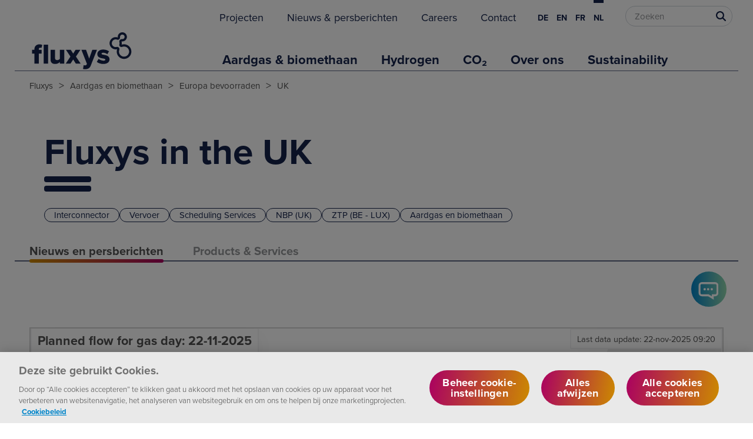

--- FILE ---
content_type: text/html; charset=utf-8
request_url: https://www.fluxys.com/nl/natural-gas-and-biomethane/supplying-europe/uk
body_size: 7622
content:



<!DOCTYPE html>
<!--[if lt IE 7]>      <html class="no-js lt-ie9 lt-ie8 lt-ie7"> <![endif]-->
<!--[if IE 7]>         <html class="no-js lt-ie9 lt-ie8"> <![endif]-->
<!--[if IE 8]>         <html class="no-js lt-ie9"> <![endif]-->
<!--[if gt IE 8]><!-->
<html class="no-js" lang="nl">
<!--<![endif]-->
<head>
<link href="/-/media/feature/experience-accelerator/bootstrap-4/bootstrap-4/styles/optimized-min.css?t=20221006T092429Z" rel="stylesheet" /><link href="/-/media/base-themes/core-libraries/styles/optimized-min.css?t=20221006T092431Z" rel="stylesheet" /><link href="/-/media/base-themes/main-theme/styles/optimized-min.css?t=20221006T092434Z" rel="stylesheet" /><link href="/-/media/themes/fluxys/public/fluxyscom/fluxyscomrd/styles/optimized-min.css?t=20250703T131214Z" rel="stylesheet" />

    
    


<!-- OneTrust Cookies Consent Notice start for www.fluxys.com -->
<script src="https://cdn.cookielaw.org/consent/590559cf-14ce-4116-9bc3-417c458a3dfe/otSDKStub.js" data-document-language="true" type="text/javascript" charset="UTF-8" data-domain-script="590559cf-14ce-4116-9bc3-417c458a3dfe" integrity="sha384-5q6ucftJTFa2HaYbwwSoAz8eZtA8VdjlyY5qu6dvdH6ni4R0wGRb+g4Qi5+DyTfI" crossorigin="anonymous"></script>
<script type="text/javascript" nonce="9qHySsoDuRCeOmc0I4Z5H1nsLQY=">
function OptanonWrapper() { }
</script>
<!-- OneTrust Cookies Consent Notice end for www.fluxys.com -->

    <!-- Google Tag Manager -->
    <script nonce="9qHySsoDuRCeOmc0I4Z5H1nsLQY=">
(function(w,d,s,l,i){w[l]=w[l]||[];w[l].push({'gtm.start':
new Date().getTime(),event:'gtm.js'});var f=d.getElementsByTagName(s)[0],
j=d.createElement(s),dl=l!='dataLayer'?'&l='+l:'';j.async=true;j.src=
'https://www.googletagmanager.com/gtm.js?id='+i+dl;var n=d.querySelector('[nonce]');
n&&j.setAttribute('nonce',n.nonce||n.getAttribute('nonce'));f.parentNode.insertBefore(j,f);
})(window,document,'script','dataLayer','GTM-5BB78Q');</script>
    <!-- End Google Tag Manager -->


    <title>Fluxys in the UK</title>




    <link href="/-/media/project/fluxys/public/shared/favicon2.ico" rel="shortcut icon" />
<link rel="canonical" href="https://www.fluxys.com/en/natural-gas-and-biomethane/supplying-europe/uk" />
<link rel="alternate" href="https://www.fluxys.com/en/natural-gas-and-biomethane/supplying-europe/uk" hreflang="en" />






<meta property="og:title"  content="Fluxys in the UK" /><meta property="og:url"  content="https://www.fluxys.com/nl/natural-gas-and-biomethane/supplying-europe/uk" />


<meta property="twitter:title"  content="Fluxys in the UK" /><meta property="twitter:card"  content="summary_large_image" />

    <meta name="viewport" content="width=device-width, initial-scale=1"/>


<link rel="preconnect" href="https://use.typekit.net/">
<link rel="preload" href="https://use.typekit.net/dls1zcb.css" as="style" crossorigin>
<script nonce="9qHySsoDuRCeOmc0I4Z5H1nsLQY=">
   WebFontConfig = {
      typekit: { id: 'dls1zcb' }
   };

   (function(d) {
      var wf = d.createElement('script'), s = d.scripts[0];
      wf.src = 'https://ajax.googleapis.com/ajax/libs/webfont/1.6.26/webfont.js';
	  wf.type = 'text/javascript';
      wf.async = true;
      s.parentNode.insertBefore(wf, s);
   })(document);
</script><script type='text/javascript' src ='/bundles/scripts/global?v=ogyNmn2is1tdJ5QneeJOZ3BzBGZ9I1FAHfBqQe0xTpI1'></script>

</head>
<body class="default-device bodyclass">
    


    <!-- Google Tag Manager (noscript) -->
    <noscript><iframe src="https://www.googletagmanager.com/ns.html?id=GTM-5BB78Q" height="0" width="0" style="display:none;visibility:hidden"></iframe></noscript>
    <!-- End Google Tag Manager (noscript) -->

    
<!-- #wrapper -->
<div id="wrapper">
    <!-- #header -->
    <header>
        <div id="header" class="">
            



<div class="component container">
    <div class="component-content" >
<div class="component plain-html col-xs-8 col-sm-4 col-md-3">
    <div class="component-content">
<div class="header__logo">
   <a title="Homepage" href="/">
		<svg xmlns="http://www.w3.org/2000/svg" version="1.1" width="100%" height="100%" viewBox="0 0 80 32">
			<title>Fluxys Logo | Go to homepage</title>
			<path d="M67.727 21.149c-0.141 0-0.283-0.006-0.425-0.017-2.576-0.207-4.64-2.31-4.801-4.893-0.044-0.705 0.050-1.396 0.28-2.055-0.339 0.083-0.69 0.125-1.044 0.125-2.396 0-4.362-1.95-4.382-4.347-0.020-2.348 1.872-4.329 4.216-4.416 0.569-0.020 1.124 0.065 1.653 0.256 0.007 0.003 0.014 0.005 0.020 0.007l0.012-0.012c0.007-0.007 0.009-0.013 0.009-0.014-0.017-0.131-0.027-0.267-0.028-0.402-0.013-1.69 1.291-3.13 2.97-3.279 0.983-0.087 1.942 0.266 2.629 0.968s1.020 1.669 0.912 2.652c-0.161 1.464-1.335 2.67-2.791 2.868-0.29 0.040-0.583 0.041-0.869 0.005-0.035-0.004-0.071 0.008-0.098 0.035v0c-0.032 0.032-0.043 0.077-0.030 0.122 0.106 0.381 0.16 0.777 0.16 1.175 0 0.35-0.041 0.697-0.122 1.033 0.649-0.228 1.33-0.325 2.029-0.286 2.612 0.143 4.732 2.216 4.932 4.822 0.118 1.538-0.438 3.043-1.527 4.127-0.987 0.984-2.319 1.529-3.706 1.529zM62.855 12.542c0.41 0 0.813 0.163 1.112 0.462 0.432 0.432 0.576 1.081 0.365 1.652-0.174 0.472-0.246 0.971-0.214 1.481 0.111 1.784 1.536 3.236 3.314 3.379 1.064 0.085 2.105-0.295 2.857-1.044s1.137-1.79 1.055-2.856c-0.138-1.798-1.602-3.229-3.406-3.328-0.541-0.029-1.065 0.057-1.559 0.256-0.54 0.218-1.16 0.089-1.58-0.33l-0.046-0.046c-0.379-0.378-0.518-0.94-0.364-1.467 0.073-0.25 0.11-0.512 0.11-0.778 0-0.252-0.034-0.501-0.101-0.741-0.168-0.606 0.003-1.257 0.446-1.7v0c0 0 0 0 0 0v0c0.383-0.383 0.91-0.564 1.447-0.496 0.146 0.018 0.296 0.017 0.447-0.003 0.729-0.099 1.317-0.704 1.398-1.44 0.055-0.498-0.112-0.987-0.459-1.341s-0.829-0.532-1.329-0.488c-0.83 0.073-1.5 0.815-1.493 1.652 0 0.069 0.005 0.138 0.014 0.204 0.063 0.479-0.097 0.971-0.428 1.327-0.227 0.282-0.792 0.779-1.768 0.426-0.332-0.12-0.683-0.174-1.043-0.161-1.477 0.055-2.668 1.304-2.656 2.784 0.013 1.511 1.252 2.74 2.762 2.74 0.245 0 0.486-0.032 0.717-0.094 0.132-0.036 0.267-0.053 0.4-0.053z"></path>
			<path d="M3.579 17.413h-1.634v-2.736h1.634v-0.49c0-2.104 1.491-3.472 3.533-3.472 0.858 0 1.593 0.184 2.083 0.449l-0.592 2.185c-0.184-0.143-0.49-0.245-0.837-0.245-0.613 0-1.041 0.408-1.041 1.082v0.49h2.001v2.736h-2.001v7.127h-3.145v-7.127zM10.226 10.919h3.145v13.621h-3.145v-13.621z"></path>
			<path d="M21.816 23.356c-0.613 0.694-1.756 1.43-3.41 1.43-2.246 0-3.247-1.266-3.247-3.084v-7.025h3.145v5.739c0 1.184 0.613 1.593 1.634 1.593 0.899 0 1.511-0.49 1.879-0.96v-6.372h3.145v9.864h-3.145v-1.184h0z"></path>
			<path d="M31.334 21.559l-1.92 2.981h-3.431l3.369-5.064-3.165-4.799h3.451l1.695 2.675 1.675-2.675h3.451l-3.145 4.799 3.369 5.064h-3.451l-1.899-2.981z"></path>
			<path d="M39.605 25.765c0.715 0 1.164-0.143 1.328-0.551l0.225-0.531-3.921-10.007h3.308l2.226 6.249 2.246-6.249h3.329l-4.452 11.273c-0.796 2.083-2.287 2.552-4.166 2.593-0.286 0-1.021-0.061-1.348-0.164l0.449-2.798c0.225 0.123 0.531 0.184 0.776 0.184z"></path>
			<path d="M49.551 21.109c0.735 0.654 2.308 1.307 3.472 1.307 0.939 0 1.327-0.306 1.327-0.735 0-0.511-0.674-0.694-1.695-0.858-1.675-0.286-4.044-0.633-4.044-3.145 0-1.736 1.491-3.247 4.227-3.247 1.654 0 3.063 0.531 4.125 1.307l-1.205 2.083c-0.592-0.572-1.716-1.082-2.9-1.082-0.735 0-1.246 0.245-1.246 0.674 0 0.449 0.531 0.613 1.572 0.796 1.675 0.286 4.166 0.694 4.166 3.308 0 1.879-1.654 3.268-4.493 3.268-1.756 0-3.574-0.592-4.615-1.511l1.307-2.164z"></path>
		</svg>
   </a>
</div>    </div>
</div><div class="header__nav hamburger-nav-wrapper col-md-9">
    
    <div class="hamburger icon-hamburger header__nav-hamburger">
        <svg version="1.1" xmlns="http://www.w3.org/2000/svg" width="100%" height="100%" viewBox="0 0 32 32">
            <title>Open Menu</title>
            <path d="M2.667 9.629h26.667v-2.963h-26.667v2.963zM2.667 17.037h26.667v-2.963h-26.667v2.963zM2.667 24.444h26.667v-2.963h-26.667v2.963z"></path>
        </svg>
    </div>
    <div class="hamburger icon-close header__nav-close">
        <svg version="1.1" xmlns="http://www.w3.org/2000/svg" width="100%" height="100%" viewBox="0 0 32 32">
            <title>Close Menu</title>
            <path d="M29.333 5.352l-2.685-2.685-10.648 10.648-10.648-10.648-2.685 2.685 10.648 10.648-10.648 10.648 2.685 2.685 10.648-10.648 10.648 10.648 2.685-2.685-10.648-10.648z"></path>
        </svg>
    </div>
    <div class="hamburger background-screen header__nav-hamburger-background"></div>
    

    <div class="hamburger-nav-content header__nav-content">
        <div class="component wrapper">
    <div class="component-content">
            <div class="component navigation navigation-title">
        <div class="component-content">
            <nav>
<ul class="clearfix">

        <li class="level0  item0 odd first rel-level0 ">
                <div class="navigation-title field-navigationtitle">
<a href="/nl/projects" >Projecten</a>                </div>

        </li>
        <li class="level0  item1 odd first rel-level0 ">
                <div class="navigation-title field-navigationtitle">
<a href="/nl/news-press" >Nieuws &amp; persberichten</a>                </div>

        </li>
        <li class="level0  item2 odd first rel-level0 ">
                <div class="navigation-title field-navigationtitle">
<a href="/nl/careers" >Careers</a>                </div>

        </li>
        <li class="level0  item3 odd first rel-level0 ">
                <div class="navigation-title field-navigationtitle">
<a href="/nl/contact" >Contact</a>                </div>

        </li>
</ul>
            </nav>
        </div>
    </div>

<div class="component language-selector">
    <div class="component-content">
        <div class="language-selector-select-item"  data-language-code="nl" data-country-code="nl">
            <a class="language-selector-select-link">
                Nederlands
            </a>
        </div>
            <ul class="language-selector-item-container">
                    <li class="language-selector-item" data-language-code="de" data-country-code="de">
                        <a href="/de/natural-gas-and-biomethane/supplying-europe/uk" title="Deutsch">
                            de
                        </a>
                    </li>
                    <li class="language-selector-item" data-language-code="en" data-country-code="us">
                        <a href="/en/natural-gas-and-biomethane/supplying-europe/uk" title="English">
                            en
                        </a>
                    </li>
                    <li class="language-selector-item" data-language-code="fr" data-country-code="fr">
                        <a href="/fr/natural-gas-and-biomethane/supplying-europe/uk" title="fran&#231;ais">
                            fr
                        </a>
                    </li>
                    <li class="language-selector-item is-active" data-language-code="nl" data-country-code="nl">
                        <a href="/nl/natural-gas-and-biomethane/supplying-europe/uk" title="Nederlands">
                            nl
                        </a>
                    </li>
            </ul>
    </div>
</div>

<div class="component search-box horizontal" data-properties='{"endpoint":"/nl/sxa/search/results/","suggestionEndpoint":"/nl/sxa/search/suggestions/","suggestionsMode":"","resultPage":"/nl/search","targetSignature":"","v":"{FA565C74-3D7B-41AC-8762-B3847AEB8D3A}","s":"","p":0,"l":"","languageSource":"AllLanguages","searchResultsSignature":"search","itemid":"{B6793272-5BF6-4EEB-93CD-C85960BF1A8A}","minSuggestionsTriggerCharacterCount":2}'>
    <div class="component-content">
        
                <input type="text" class="search-box-input" autocomplete="off" name="textBoxSearch" maxlength="100" placeholder="Zoeken" />
                    <button class="search-box-button-with-redirect" type="submit">
                        0
                    </button>
    </div>
</div>

    </div>
</div>    <div class="component navigation navigation-title">
        <div class="component-content">
            <nav>
<ul class="clearfix">

        <li class="level1 submenu item0 odd first rel-level1 ">
                <div class="navigation-title field-navigationtitle">
<a href="/nl/natural-gas-and-biomethane" >Aardgas &amp; biomethaan</a>                </div>
<ul class="clearfix">

        <li class="level2 submenu item0 odd first rel-level2 ">
                <div class="navigation-title field-navigationtitle">
<a href="/nl/natural-gas-and-biomethane/activities" >Activities</a>                </div>
<ul class="clearfix">

        <li class="level3  item0 odd first rel-level3 ">
                <div class="navigation-title field-navigationtitle">
<a href="/nl/natural-gas-and-biomethane/activities/transmission" >Vervoer</a>                </div>

        </li>
        <li class="level3  item1 odd first rel-level3 ">
                <div class="navigation-title field-navigationtitle">
<a href="/nl/natural-gas-and-biomethane/activities/lng" target="|Custom" >Terminalling</a>                </div>

        </li>
        <li class="level3  item2 odd first rel-level3 ">
                <div class="navigation-title field-navigationtitle">
<a href="/nl/natural-gas-and-biomethane/activities/storage" >Opslag</a>                </div>

        </li>
        <li class="level3  item3 odd first rel-level3 ">
                <div class="navigation-title field-navigationtitle">
<a href="/nl/natural-gas-and-biomethane/activities/scheduling-services" >Scheduling services</a>                </div>

        </li>
</ul>
        </li>
        <li class="level2 submenu item1 odd first rel-level2 ">
                <div class="navigation-title field-navigationtitle">
<a href="/nl/natural-gas-and-biomethane/supplying-europe" >Supplying Europe</a>                </div>
<ul class="clearfix">

        <li class="level3  item0 odd first rel-level3 ">
                <div class="navigation-title field-navigationtitle">
<a href="/nl/natural-gas-and-biomethane/supplying-europe/belgium" >Belgi&#235;</a>                </div>

        </li>
        <li class="level3  item1 odd first rel-level3 ">
                <div class="navigation-title field-navigationtitle">
<a href="/nl/natural-gas-and-biomethane/supplying-europe/germany" >Germany</a>                </div>

        </li>
        <li class="level3  item2 odd first rel-level3 ">
                <div class="navigation-title field-navigationtitle">
<a href="/nl/natural-gas-and-biomethane/supplying-europe/switzerland" >Switzerland</a>                </div>

        </li>
        <li class="level3  item3 odd first rel-level3 ">
                <div class="navigation-title field-navigationtitle">
<a href="/nl/natural-gas-and-biomethane/supplying-europe/france" >Frankrijk</a>                </div>

        </li>
        <li class="level3  item4 odd first rel-level3 ">
                <div class="navigation-title field-navigationtitle">
<a href="/nl/natural-gas-and-biomethane/supplying-europe/uk" >UK</a>                </div>

        </li>
        <li class="level3  item5 odd first rel-level3 ">
                <div class="navigation-title field-navigationtitle">
<a href="/nl/natural-gas-and-biomethane/supplying-europe/italy" >Italy</a>                </div>

        </li>
        <li class="level3  item6 odd first rel-level3 ">
                <div class="navigation-title field-navigationtitle">
<a href="/nl/natural-gas-and-biomethane/supplying-europe/greece" >Greece</a>                </div>

        </li>
</ul>
        </li>
        <li class="level2 submenu item2 odd first rel-level2 ">
                <div class="navigation-title field-navigationtitle">
<a href="/nl/natural-gas-and-biomethane/shipper-journey" >Shipper journey</a>                </div>
<ul class="clearfix">

        <li class="level3  item0 odd first rel-level3 ">
                <div class="navigation-title field-navigationtitle">
<a href="/nl/natural-gas-and-biomethane/shipper-journey/how-to-become-a-customer-at-fluxys" >Become a shipper</a>                </div>

        </li>
        <li class="level3  item1 odd first rel-level3 ">
                <div class="navigation-title field-navigationtitle">
<a href="/nl/natural-gas-and-biomethane/shipper-journey/determining-capacities" >Bepaal je capaciteitsbehoefte</a>                </div>

        </li>
        <li class="level3  item2 odd first rel-level3 ">
                <div class="navigation-title field-navigationtitle">
<a href="/nl/natural-gas-and-biomethane/shipper-journey/capacity-booking" >Boek je capaciteit</a>                </div>

        </li>
        <li class="level3  item3 odd first rel-level3 ">
                <div class="navigation-title field-navigationtitle">
<a href="/nl/natural-gas-and-biomethane/shipper-journey/day-to-day-operations" >Day-to-day opvolgen </a>                </div>

        </li>
</ul>
        </li>
        <li class="level2 submenu item3 odd first rel-level2 ">
                <div class="navigation-title field-navigationtitle">
<a href="/nl/natural-gas-and-biomethane/empowering-you" >Empowering you</a>                </div>
<ul class="clearfix">

        <li class="level3  item0 odd first rel-level3 ">
                <div class="navigation-title field-navigationtitle">
<a href="/nl/natural-gas-and-biomethane/empowering-you/terms-conditions" >Terms and conditions</a>                </div>

        </li>
        <li class="level3  item1 odd first rel-level3 ">
                <div class="navigation-title field-navigationtitle">
<a href="/nl/natural-gas-and-biomethane/empowering-you/tariffs" >Tariffs</a>                </div>

        </li>
        <li class="level3  item2 odd first rel-level3 ">
                <div class="navigation-title field-navigationtitle">
<a href="/nl/natural-gas-and-biomethane/empowering-you/price-calculator" >Prijssimulator</a>                </div>

        </li>
        <li class="level3  item3 odd first rel-level3 ">
                <div class="navigation-title field-navigationtitle">
<a href="/nl/natural-gas-and-biomethane/empowering-you/customer-interactions" >Customer interactions</a>                </div>

        </li>
        <li class="level3  item4 odd first rel-level3 ">
                <div class="navigation-title field-navigationtitle">
<a href="/nl/natural-gas-and-biomethane/empowering-you/transparency-requirements" >Transparency requirements</a>                </div>

        </li>
        <li class="level3  item5 odd first rel-level3 ">
                <div class="navigation-title field-navigationtitle">
<a href="/nl/natural-gas-and-biomethane/empowering-you/operational-information" >Operationele data</a>                </div>

        </li>
        <li class="level3  item6 odd first rel-level3 ">
                <div class="navigation-title field-navigationtitle">
<a href="/nl/natural-gas-and-biomethane/empowering-you/incremental-capacity" >Incremental capacity</a>                </div>

        </li>
        <li class="level3  item7 odd first rel-level3 ">
                <div class="navigation-title field-navigationtitle">
<a href="/nl/natural-gas-and-biomethane/empowering-you/unit-converter" >Unit converter</a>                </div>

        </li>
</ul>
        </li>
</ul>
        </li>
        <li class="level1 submenu item1 odd first rel-level1 ">
                <div class="navigation-title field-navigationtitle">
<a href="/nl/hydrogen" >Hydrogen</a>                </div>
<ul class="clearfix">

        <li class="level2 submenu item0 odd first rel-level2 ">
                <div class="navigation-title field-navigationtitle">
<a href="/nl/hydrogen/activities" >Activities</a>                </div>
<ul class="clearfix">

        <li class="level3  item0 odd first rel-level3 ">
                <div class="navigation-title field-navigationtitle">
<a href="/nl/hydrogen/activities/hydrogen-transmission" >Vervoer</a>                </div>

        </li>
        <li class="level3  item1 odd first rel-level3 ">
                <div class="navigation-title field-navigationtitle">
<a href="/nl/hydrogen/activities/hydrogen-terminalling" >Terminalling</a>                </div>

        </li>
        <li class="level3  item2 odd first rel-level3 ">
                <div class="navigation-title field-navigationtitle">
<a href="/nl/hydrogen/activities/loenhout-hydrogen-underground-storage" >Opslag - Proefproject</a>                </div>

        </li>
</ul>
        </li>
        <li class="level2 submenu item1 odd first rel-level2 ">
                <div class="navigation-title field-navigationtitle">
<a href="/nl/hydrogen/supplying-europe" >Supplying Europe</a>                </div>
<ul class="clearfix">

        <li class="level3  item0 odd first rel-level3 ">
                <div class="navigation-title field-navigationtitle">
<a href="/nl/about-us/fluxys-hydrogen" >Belgi&#235;</a>                </div>

        </li>
</ul>
        </li>
        <li class="level2 submenu item2 odd first rel-level2 ">
                <div class="navigation-title field-navigationtitle">
<a href="/nl/hydrogen/get-connected" >Get connected</a>                </div>
<ul class="clearfix">

        <li class="level3  item0 odd first rel-level3 ">
                <div class="navigation-title field-navigationtitle">
<a href="/nl/projects/hydrogen-preparing-to-build-the-network" >Het netwerk bouwen</a>                </div>

        </li>
</ul>
        </li>
        <li class="level2 submenu item3 odd first rel-level2 ">
                <div class="navigation-title field-navigationtitle">
<a href="/nl/hydrogen/empowering-you" >Empowering you</a>                </div>
<ul class="clearfix">

        <li class="level3  item0 odd first rel-level3 ">
                <div class="navigation-title field-navigationtitle">
<a href="/nl/hydrogen/empowering-you/customer-interactions" >Customer interactions</a>                </div>

        </li>
        <li class="level3  item1 odd first rel-level3 ">
                <div class="navigation-title field-navigationtitle">
<a href="/nl/hydrogen/empowering-you/unit-converter" >Unit converter</a>                </div>

        </li>
</ul>
        </li>
</ul>
        </li>
        <li class="level1 submenu item2 odd first rel-level1 ">
                <div class="navigation-title field-navigationtitle">
<a href="/nl/co2" >CO₂</a>                </div>
<ul class="clearfix">

        <li class="level2 submenu item0 odd first rel-level2 ">
                <div class="navigation-title field-navigationtitle">
<a href="/nl/co2/activities" >Activities</a>                </div>
<ul class="clearfix">

        <li class="level3  item0 odd first rel-level3 ">
                <div class="navigation-title field-navigationtitle">
<a href="/nl/co2/activities/co2-transmission" >Vervoer</a>                </div>

        </li>
        <li class="level3  item1 odd first rel-level3 ">
                <div class="navigation-title field-navigationtitle">
<a href="/nl/co2/activities/co2-terminalling" >Terminalling</a>                </div>

        </li>
</ul>
        </li>
        <li class="level2 submenu item1 odd first rel-level2 ">
                <div class="navigation-title field-navigationtitle">
<a href="/nl/co2/get-connected" >Get connected</a>                </div>
<ul class="clearfix">

        <li class="level3  item0 odd first rel-level3 ">
                <div class="navigation-title field-navigationtitle">
<a href="/nl/projects/carbon-preparing-to-build-the-network" >Het netwerk bouwen</a>                </div>

        </li>
</ul>
        </li>
        <li class="level2 submenu item2 odd first rel-level2 ">
                <div class="navigation-title field-navigationtitle">
<a href="/nl/co2/empowering-you" >Empowering you</a>                </div>
<ul class="clearfix">

        <li class="level3  item0 odd first rel-level3 ">
                <div class="navigation-title field-navigationtitle">
<a href="/nl/co2/empowering-you/unit-converter" >Unit converter</a>                </div>

        </li>
</ul>
        </li>
</ul>
        </li>
        <li class="level1 submenu item3 odd first rel-level1 ">
                <div class="navigation-title field-navigationtitle">
<a href="/nl/about-us" >Over ons</a>                </div>
<ul class="clearfix">

        <li class="level2 submenu item0 odd first rel-level2 ">
                <div class="navigation-title field-navigationtitle">
<a href="/nl/about-us/fluxys-group" >Fluxys groep</a>                </div>
<ul class="clearfix">

        <li class="level3  item0 odd first rel-level3 ">
                <div class="navigation-title field-navigationtitle">
<a href="/nl/about-us/fluxys-group/annual-report" >Jaarverslag</a>                </div>

        </li>
        <li class="level3  item1 odd first rel-level3 ">
                <div class="navigation-title field-navigationtitle">
<a href="/nl/about-us/fluxys-group/about-fluxys" >Bedrijfsinfo</a>                </div>

        </li>
        <li class="level3  item2 odd first rel-level3 ">
                <div class="navigation-title field-navigationtitle">
<a href="/nl/about-us/fluxys-group/financial-information" >Financi&#235;le gegevens</a>                </div>

        </li>
        <li class="level3  item3 odd first rel-level3 ">
                <div class="navigation-title field-navigationtitle">
<a href="/nl/about-us/fluxys-group/ethics-and-compliance" >Ethics &amp; compliance</a>                </div>

        </li>
        <li class="level3  item4 odd first rel-level3 ">
                <div class="navigation-title field-navigationtitle">
<a href="/nl/about-us/energy-transition" >Energietransitie</a>                </div>

        </li>
        <li class="level3  item5 odd first rel-level3 ">
                <div class="navigation-title field-navigationtitle">
<a href="/nl/about-us/fluxys-group/industrial-partner" >Industri&#235;le partner</a>                </div>

        </li>
</ul>
        </li>
        <li class="level2 submenu item1 odd first rel-level2 ">
                <div class="navigation-title field-navigationtitle">
<a href="/nl/about-us/fluxys-belgium" >Fluxys Belgium</a>                </div>
<ul class="clearfix">

        <li class="level3  item0 odd first rel-level3 ">
                <div class="navigation-title field-navigationtitle">
<a href="/nl/about-us/fluxys-belgium/annual-report" >Jaarverslag</a>                </div>

        </li>
        <li class="level3  item1 odd first rel-level3 ">
                <div class="navigation-title field-navigationtitle">
<a href="/nl/about-us/fluxys-belgium/company" >Bedrijfsinfo</a>                </div>

        </li>
        <li class="level3  item2 odd first rel-level3 ">
                <div class="navigation-title field-navigationtitle">
<a href="/nl/about-us/fluxys-belgium/investors" >Investeerders</a>                </div>

        </li>
        <li class="level3  item3 odd first rel-level3 ">
                <div class="navigation-title field-navigationtitle">
<a href="/nl/about-us/fluxys-belgium/position-papers" >Position papers</a>                </div>

        </li>
        <li class="level3  item4 odd first rel-level3 ">
                <div class="navigation-title field-navigationtitle">
<a href="/nl/about-us/fluxys-belgium/infrastructure" >Onze infrastructuur</a>                </div>

        </li>
        <li class="level3  item5 odd first rel-level3 ">
                <div class="navigation-title field-navigationtitle">
<a href="/nl/about-us/fluxys-belgium/construction-projects" >Onze grote bouwprojecten</a>                </div>

        </li>
        <li class="level3  item6 odd first rel-level3 ">
                <div class="navigation-title field-navigationtitle">
<a href="/nl/about-us/fluxys-belgium/suppliers" >Leveranciers</a>                </div>

        </li>
</ul>
        </li>
        <li class="level2 submenu item2 odd first rel-level2 ">
                <div class="navigation-title field-navigationtitle">
<a href="/nl/about-us/dunkerque-lng" >Dunkerque LNG</a>                </div>
<ul class="clearfix">

        <li class="level3  item0 odd first rel-level3 ">
                <div class="navigation-title field-navigationtitle">
<a href="/nl/about-us/dunkerque-lng/company-info" >Company info</a>                </div>

        </li>
        <li class="level3  item1 odd first rel-level3 ">
                <div class="navigation-title field-navigationtitle">
<a href="/nl/about-us/dunkerque-lng/infrastructure" >Our infrastructure</a>                </div>

        </li>
        <li class="level3  item2 odd first rel-level3 ">
                <div class="navigation-title field-navigationtitle">
<a href="/nl/about-us/dunkerque-lng/safety-environment" >Safety &amp; environment</a>                </div>

        </li>
        <li class="level3  item3 odd first rel-level3 ">
                <div class="navigation-title field-navigationtitle">
<a href="/nl/about-us/dunkerque-lng/construction-site-history" >Construction site history</a>                </div>

        </li>
</ul>
        </li>
        <li class="level2 submenu item3 odd first rel-level2 ">
                <div class="navigation-title field-navigationtitle">
<a href="/nl/about-us/interconnector-uk" >Interconnector</a>                </div>
<ul class="clearfix">

        <li class="level3  item0 odd first rel-level3 ">
                <div class="navigation-title field-navigationtitle">
<a href="/nl/about-us/interconnector-uk/company-info" >Company info</a>                </div>

        </li>
        <li class="level3  item1 odd first rel-level3 ">
                <div class="navigation-title field-navigationtitle">
<a href="/nl/about-us/interconnector-uk/infrastructure" >Our infrastructure</a>                </div>

        </li>
        <li class="level3  item2 odd first rel-level3 ">
                <div class="navigation-title field-navigationtitle">
<a href="/nl/about-us/interconnector-uk/safety-and-environment" >Safety &amp; environment</a>                </div>

        </li>
        <li class="level3  item3 odd first rel-level3 ">
                <div class="navigation-title field-navigationtitle">
<a href="/nl/about-us/interconnector-uk/career-opportunities" >Career opportunities</a>                </div>

        </li>
</ul>
        </li>
        <li class="level2 submenu item4 odd first rel-level2 ">
                <div class="navigation-title field-navigationtitle">
<a href="/nl/about-us/fluxswiss" >FluxSwiss</a>                </div>
<ul class="clearfix">

        <li class="level3  item0 odd first rel-level3 ">
                <div class="navigation-title field-navigationtitle">
<a href="/nl/about-us/fluxswiss/company-info" >Company info</a>                </div>

        </li>
        <li class="level3  item1 odd first rel-level3 ">
                <div class="navigation-title field-navigationtitle">
<a href="/nl/about-us/fluxswiss/transitgas-pipeline" >Transitgas pipeline system</a>                </div>

        </li>
</ul>
        </li>
        <li class="level2 submenu item5 odd first rel-level2 ">
                <div class="navigation-title field-navigationtitle">
<a href="/nl/about-us/fluxys-tenp" >Fluxys TENP</a>                </div>
<ul class="clearfix">

        <li class="level3  item0 odd first rel-level3 ">
                <div class="navigation-title field-navigationtitle">
<a href="/nl/about-us/fluxys-tenp/company-info" >Company info</a>                </div>

        </li>
        <li class="level3  item1 odd first rel-level3 ">
                <div class="navigation-title field-navigationtitle">
<a href="/nl/about-us/fluxys-tenp/tenp-pipeline" >TENP pipeline</a>                </div>

        </li>
</ul>
        </li>
        <li class="level2 submenu item6 odd first rel-level2 ">
                <div class="navigation-title field-navigationtitle">
<a href="/nl/about-us/fluxys-deutschland" >Fluxys Deutschland</a>                </div>
<ul class="clearfix">

        <li class="level3  item0 odd first rel-level3 ">
                <div class="navigation-title field-navigationtitle">
<a href="/nl/about-us/fluxys-deutschland/company-info" >Company info</a>                </div>

        </li>
        <li class="level3  item1 odd first rel-level3 ">
                <div class="navigation-title field-navigationtitle">
<a href="/nl/about-us/fluxys-deutschland/nel-eugal" >NEL &amp; EUGAL pipelines</a>                </div>

        </li>
</ul>
        </li>
        <li class="level2 submenu item7 odd first rel-level2 ">
                <div class="navigation-title field-navigationtitle">
<a href="/nl/about-us/fluxys-hydrogen" >Fluxys hydrogen</a>                </div>
<ul class="clearfix">

        <li class="level3  item0 odd first rel-level3 ">
                <div class="navigation-title field-navigationtitle">
<a href="/nl/about-us/fluxys-hydrogen/company-info" >Bedrijfsinfo</a>                </div>

        </li>
</ul>
        </li>
        <li class="level2  item8 odd first rel-level2 ">
                <div class="navigation-title field-navigationtitle">
<a href="/nl/about-us/fluxys-c-grid" >Fluxys c-grid</a>                </div>

        </li>
        <li class="level2  item9 odd first rel-level2 ">
                <div class="navigation-title field-navigationtitle">
<a href="/nl/natural-gas-and-biomethane/activities/scheduling-services" >GMSL</a>                </div>

        </li>
        <li class="level2  item10 odd first rel-level2 bold">
                <div class="navigation-title field-navigationtitle">
<a href="/nl/about-us/fluxys-brasil" >Fluxys Brasil</a>                </div>

        </li>
        <li class="level2  item11 odd first rel-level2 ">
                <div class="navigation-title field-navigationtitle">
<a href="/nl/about-us/fluxys-chile" >Fluxys Chile</a>                </div>

        </li>
</ul>
        </li>
        <li class="level1  item4 odd first rel-level1 ">
                <div class="navigation-title field-navigationtitle">
<a href="/nl/sustainability" >Sustainability</a>                </div>

        </li>
</ul>
            </nav>
        </div>
    </div>

    </div>
</div>    </div>
</div>
        </div>
    </header>
    <!-- /#header -->
    <!-- #content -->
    <main>
        <div id="content" class="">
            

<div class="component content page-hero__container col-xs-12">
    <div class="component-content">
<div class="hero--no-image"></div><div class="page-hero"><div class="hero__line"></div><section class="container hero__content"><div class="hero__content-col col-xs-12 col-xl-9"><div class="hero__tags-wrapper"><ul class="hero__tags"><li><span>Company: </span><span class="field-title"><a title="Interconnector UK" href="/nl/about-us/interconnector-uk">Interconnector</a></span></li><li><span>Activity: </span><span class="field-title"><a title="Transmission" href="/nl/natural-gas-and-biomethane/activities/transmission">Vervoer</a></span><span class="field-title"><a title="Scheduling Services" href="/nl/natural-gas-and-biomethane/activities/scheduling-services">Scheduling Services</a></span></li><li><span>Zone: </span><span class="field-title"><a title="NBP" href="/nl/natural-gas-and-biomethane/marketzones/nbp">NBP (UK)</a></span><span class="field-title"><a title="ZTP" href="/nl/natural-gas-and-biomethane/marketzones/ztp">ZTP (BE - LUX)</a></span></li><li><span>Molecule: </span><span class="field-title"><a title="Natural gas and biomethane" href="/nl/natural-gas-and-biomethane/molecules/natural-gas-and-biomethane">Aardgas en biomethaan</a></span></li></ul></div><h1 class="hero__title field-title">Fluxys in the UK</h1></div></section></div><div class="page-hero__alignment"></div>    </div>
</div>

<div class="component breadcrumb navigation-title">
    <div class="component-content">
        <nav>
            <ol>
                    <li class="breadcrumb-item home">
<div class="navigation-title field-navigationtitle"><a title="Home" href="/nl">Fluxys</a></div>                            <span class="separator">&gt;</span>
                    </li>
                    <li class="breadcrumb-item ">
<div class="navigation-title field-navigationtitle"><a title="Natural gas and biomethane" href="/nl/natural-gas-and-biomethane">Aardgas en biomethaan</a></div>                            <span class="separator">&gt;</span>
                    </li>
                    <li class="breadcrumb-item ">
<div class="navigation-title field-navigationtitle"><a title="Supplying Europe" href="/nl/natural-gas-and-biomethane/supplying-europe">Europa bevoorraden</a></div>                            <span class="separator">&gt;</span>
                    </li>
                    <li class="breadcrumb-item last">
<div class="navigation-title field-navigationtitle"><a title="UK" href="/nl/natural-gas-and-biomethane/supplying-europe/uk">UK</a></div>                            <span class="separator">&gt;</span>
                    </li>
            </ol>
        </nav>
    </div>
</div>
<div class="component content anchor-navigation">
    <div class="container component-content">
        <div class="hero__content" id="hero__content--sticky">
            <!-- Here we will render the hero image content when sticky -->
        </div>
        <div class="anchor-navigation__container">
            <!-- React container -->
        </div>
    </div>
    
    <script type='text/javascript' src ='/bundles/scripts/anchornavigation?v=hiGGyzaem8PT7RtrcHRffGSI0bIt9RSUt7SOKK6-4sE1' defer></script>

</div>



<div class="component container">
    <div class="component-content" >
<div class="component content feature_navigation_map col-xs-12">
    <div class="container component-content">
        <div class="navigation-map" data-map="FLUK">
            <!--Reactcontainer (uses the first one)-->
        </div>
    </div>
    <script type='text/javascript' src ='/bundles/scripts/navigationmap?v=SXd86t4GYJDBBM8i1vNtnDDhrdUGN3QQqDmOThoyMno1' defer></script>

</div>


<section class="component section-box col-xs-12">
    <div class="component-content" >
    <div class="component news-spotlights spotlights__news col-xs-12">
        <div class="component-content">
            <h2 class="spotlights__news-title">Nieuws en persberichten</h2>
            <div class="spotlights__news-morebutton"><a href="/nl/news-press" class="btn-secondary">Alle Nieuws- &amp; Persberichten</a>
<div id="gtx-trans" style="position: absolute; left: -96px; top: 30px;">
<div class="gtx-trans-icon">&nbsp;</div>
</div></div>
            <ul class="items">
                    <li class="item">
<div class="news-teaser__image"><img src="/-/media/project/fluxys/public/corporate/fluxyscom/news/news-2023-placeholders/manometer_manometre_01.jpg" srcset="/-/media/project/fluxys/public/corporate/fluxyscom/news/news-2023-placeholders/manometer_manometre_01.jpg?w=380&amp;hash=A20FEBA784F0C645696DC626080C5505 380w" /></div><h3 class="news-teaser__title field-title"><a title="20251117_Annual Maintenance 2027 Consultation" href="/nl/news/interconnector/2025/20251117_annual-maintenance-2027-consultation">Interconnector Planned Maintenance 2027 Consultation</a></h3><div class="news-teaser__details"><span class="news-teaser__press-type field-name">Nieuws</span><div class="news-teaser__publish-date field-displaypublishdate">17-11-2025</div></div><div class="rich-text  news-teaser__descr field-short-description">INT is today launching its stakeholder consultation on the Annual Planned Maintenance Shutdown Period for Calendar Year 2027</div><div class="link-group news-teaser__actions"><span><a class="link-secundary" href="/nl/news/interconnector/2025/20251117_annual-maintenance-2027-consultation" target="_blank" title="Read more about Interconnector Planned Maintenance 2027 Consultation" rel="noopener">Read more</a></span></div>                    </li>
                    <li class="item">
<div class="news-teaser__image"><img src="/-/media/project/fluxys/public/corporate/fluxyscom/content/hero/rebrand-hero-images/empowering-you-landing-page.jpg" srcset="/-/media/project/fluxys/public/corporate/fluxyscom/content/hero/rebrand-hero-images/empowering-you-landing-page.jpg?w=380&amp;hash=1737D3A32EAD5D513144C14E150C0E3C 380w" /></div><h3 class="news-teaser__title field-title"><a title="20251103_Interconnector BE to UK Capacity Review and Open Season" href="/nl/news/interconnector/2025/20251103_interconnector-be-to-uk-capacity-review-and-open-season">Close of Open Season and Review of Interconnector’s Belgium to GB Capacity Offering </a></h3><div class="news-teaser__details"><span class="news-teaser__press-type field-name">Nieuws</span><div class="news-teaser__publish-date field-displaypublishdate">03-11-2025</div></div><div class="rich-text  news-teaser__descr field-short-description">INT has today confirmed the result of its review of Technical Capacity in the BE to UK direction.</div><div class="link-group news-teaser__actions"><span><a class="link-secundary" href="/nl/news/interconnector/2025/20251103_interconnector-be-to-uk-capacity-review-and-open-season" target="_blank" title="Read more about Close of Open Season and Review of Interconnector’s Belgium to GB Capacity Offering " rel="noopener">Read more</a></span></div>                    </li>
            </ul>
        </div>
    </div>
    </div>
</section>


<section class="component section-box">
    <div class="component-content" >


<div class="row component column-splitter">
        <div class="col-6 col-xl-12">
            

    <div class="component rich-text">
        <div class="component-content">
<h2>Products &amp; Services</h2>
<p style="text-align: left;">&nbsp; &nbsp;&nbsp;<img alt="transmission icon" src="/-/media/project/fluxys/public/corporate/fluxyscom/images/icons/fluxys-icon-pack/icon-img-transmission.png?h=146&amp;w=146&amp;hash=E4CE7FFA2160017B496499A2A1AEBE07" style="height: 146px; width: 146px;" /></p>
<h3>Transmission Services</h3>
<p><br />NBP (UK) / Transmission</p>
<h3>Your physical bi-directional gas transport link between the UK and continent </h3>
<p>Providing short, seasonal and long term transport opportunities.</p>
<p>
Take a look at our products, booked and available capacity and booking methods.<br />
<br />
<a href="/nl/natural-gas-and-biomethane/products/nbp-trans-entry-exit-bacton" target="_blank" class="link-secundary">More info</a></p>
<p>&nbsp;</p>        </div>
    </div>

        </div>
</div>    </div>
</section>    </div>
</div>
<div class="component content container bodyContent col-xs-12">
    <div class="component-content">
    </div>
</div>



<div class="component container">
    <div class="component-content" >



<section class="component section-box col-xs-12">
    <div class="component-content" >
    <div class="component contact-block sticky closed col-xs-12">
        <div class="component-content">
<h4 class="contact-block__title">Your point of contact</h4><ul class="contact-block__contacts"><li class="contact-block__contact"><div class="contact-block__contact-descr"><span class="contact-field field-title">Interconnector sales team</span></div><div class="contact-block__field contact-block__contact-phone icon-phone">
<a href="tel:+44 203 621 7800" target="_top">+44 203 621 7800</a>
</div><div class="contact-block__field contact-block__contact-mail icon-mail">
<a href="mailto:sales@interconnector.com" target="_top">sales@interconnector.com</a>
</div></li></ul>        </div>
    </div>
    </div>
</section>    <div class="component contact-block contact-block col-xs-12">
        <div class="component-content">
<section class="container"><ul class="contact-block__contacts col-md-8"><li class="contact-block__contact"><div class="contact-block__item single"><div class="contact-block__contact-descr"></div><div class="contact-block__contact-descr"><span class="contact-block__field field-title field-title">Interconnector sales team</span></div><div class="contact-block__field contact-block__contact-phone icon-phone">
<a href="tel:+44 203 621 7800" target="_top">+44 203 621 7800</a>
</div><div class="contact-block__field contact-block__contact-mail icon-mail">
<a href="mailto:sales@interconnector.com" target="_top">sales@interconnector.com</a>
</div></div></li></ul></section>        </div>
    </div>
    </div>
</div>
        </div>
    </main>
    <!-- /#content -->
    <!-- #footer -->
    <footer>
        <div id="footer" class="">
            



<div class="component container">
    <div class="component-content" >
    <div class="component promo">
        <div class="component-content">
<button class="back-to-top-btn"><span>Top</span></button>        </div>
    </div>
    <div class="component navigation navigation-title">
        <div class="component-content">
            <nav>
<ul class="clearfix">

        <li class="level1 submenu item0 odd first rel-level1 ">
                <div class="navigation-title field-navigationtitle">
<a href="/nl/natural-gas-and-biomethane" >Aardgas en biomethaan</a>                </div>
<ul class="clearfix">

        <li class="level2  item0 odd first rel-level2 ">
                <div class="navigation-title field-navigationtitle">
<a href="/nl/natural-gas-and-biomethane/activities" >Activities</a>                </div>

        </li>
        <li class="level2  item1 odd first rel-level2 ">
                <div class="navigation-title field-navigationtitle">
<a href="/nl/natural-gas-and-biomethane/supplying-europe" >Supplying Europe</a>                </div>

        </li>
        <li class="level2  item2 odd first rel-level2 ">
                <div class="navigation-title field-navigationtitle">
<a href="/nl/natural-gas-and-biomethane/shipper-journey" >Shipper Journey</a>                </div>

        </li>
        <li class="level2  item3 odd first rel-level2 ">
                <div class="navigation-title field-navigationtitle">
<a href="/nl/natural-gas-and-biomethane/empowering-you" >Empowering you</a>                </div>

        </li>
</ul>
        </li>
        <li class="level1 submenu item1 odd first rel-level1 ">
                <div class="navigation-title field-navigationtitle">
<a href="/nl/hydrogen" >Hydrogen</a>                </div>
<ul class="clearfix">

        <li class="level2  item0 odd first rel-level2 ">
                <div class="navigation-title field-navigationtitle">
<a href="/nl/projects?#projects_e=0&amp;projects_molecules=Hydrogen" >Projecten</a>                </div>

        </li>
        <li class="level2  item1 odd first rel-level2 ">
                <div class="navigation-title field-navigationtitle">
<a href="/nl/about-us/energy-transition/hydrogen-carbon-infrastructure/unify-supply-and-demand" >H₂ matchmaker</a>                </div>

        </li>
        <li class="level2  item2 odd first rel-level2 ">
                <div class="navigation-title field-navigationtitle">
<a href="/nl/hydrogen/get-connected" >Sluit aan op H₂</a>                </div>

        </li>
</ul>
        </li>
        <li class="level1 submenu item2 odd first rel-level1 ">
                <div class="navigation-title field-navigationtitle">
<a href="/nl/co2" >CO₂</a>                </div>
<ul class="clearfix">

        <li class="level2  item0 odd first rel-level2 ">
                <div class="navigation-title field-navigationtitle">
<a href="/nl/projects?#projects_molecules=CO₂&amp;projects_e=0" >Projecten</a>                </div>

        </li>
        <li class="level2  item1 odd first rel-level2 ">
                <div class="navigation-title field-navigationtitle">
<a href="/nl/co2/get-connected" >Mijn bedrijf decarboniseren</a>                </div>

        </li>
</ul>
        </li>
        <li class="level1 submenu item3 odd first rel-level1 ">
                <div class="navigation-title field-navigationtitle">
<a href="/nl/careers" >Jobs</a>                </div>
<ul class="clearfix">

        <li class="level2  item0 odd first rel-level2 ">
                <div class="navigation-title field-navigationtitle">
<a href="/nl/careers/join-us" >Kom erbij</a>                </div>

        </li>
        <li class="level2  item1 odd first rel-level2 ">
                <div class="navigation-title field-navigationtitle">
<a href="/nl/careers/discover-us" >Ontdek Fluxys</a>                </div>

        </li>
</ul>
        </li>
        <li class="level1 submenu item4 odd first rel-level1 ">
                <div class="navigation-title field-navigationtitle">
<a href="/nl/about-us/company" >Fluxys bedrijven</a>                </div>
<ul class="clearfix">

        <li class="level2  item0 odd first rel-level2 ">
                <div class="navigation-title field-navigationtitle">
<a href="/nl/about-us/fluxys-group" >De Fluxys groep</a>                </div>

        </li>
        <li class="level2  item1 odd first rel-level2 ">
                <div class="navigation-title field-navigationtitle">
<a href="/nl/about-us/fluxys-belgium" >Fluxys Belgium</a>                </div>

        </li>
        <li class="level2  item2 odd first rel-level2 ">
                <div class="navigation-title field-navigationtitle">
<a href="/nl/about-us/fluxys-tenp" >Fluxys TENP</a>                </div>

        </li>
        <li class="level2  item3 odd first rel-level2 ">
                <div class="navigation-title field-navigationtitle">
<a href="/nl/about-us/fluxys-deutschland" >Fluxys Deutschland</a>                </div>

        </li>
        <li class="level2  item4 odd first rel-level2 ">
                <div class="navigation-title field-navigationtitle">
<a href="/nl/about-us/fluxys-hydrogen" >Fluxys hydrogen</a>                </div>

        </li>
        <li class="level2  item5 odd first rel-level2 ">
                <div class="navigation-title field-navigationtitle">
<a href="/nl/about-us/fluxys-c-grid" >Fluxys c-grid</a>                </div>

        </li>
        <li class="level2  item6 odd first rel-level2 ">
                <div class="navigation-title field-navigationtitle">
<a href="/nl/about-us/fluxswiss" >FluxSwiss</a>                </div>

        </li>
        <li class="level2  item7 odd first rel-level2 ">
                <div class="navigation-title field-navigationtitle">
<a href="/nl/about-us/dunkerque-lng" >Dunkerque LNG</a>                </div>

        </li>
        <li class="level2  item8 odd first rel-level2 ">
                <div class="navigation-title field-navigationtitle">
<a href="/nl/about-us/interconnector-uk" >Interconnector</a>                </div>

        </li>
        <li class="level2  item9 odd first rel-level2 ">
                <div class="navigation-title field-navigationtitle">
<a href="/nl/about-us/fluxys-brasil" >Fluxys Brasil</a>                </div>

        </li>
        <li class="level2  item10 odd first rel-level2 ">
                <div class="navigation-title field-navigationtitle">
<a href="/nl/about-us/fluxys-chile" >Fluxys Chile</a>                </div>

        </li>
</ul>
        </li>
</ul>
            </nav>
        </div>
    </div>


    <div class="component rich-text col-xs-12">
        <div class="component-content">
<p>Fluxys 2025</p>
<ul>
    <li><button id="ot-sdk-btn" class="ot-sdk-show-settings fluxys">Cookie Settings</button></li>
    <li><a href="https://www.fluxys.com/nl/legalnotice">Wettelijk Bericht</a></li>
    <li><a href="https://www.fluxys.com/nl/privacy">Privacybeleid</a></li>
</ul>        </div>
    </div>
<div class="component plain-html">
    <div class="component-content">
<script nonce="9qHySsoDuRCeOmc0I4Z5H1nsLQY=">
var documentPreviewModalLabels = {
  close: "close",
  download: "Download",
  email: "Mail",
  copy: "Copy",
}
</script>    </div>
</div>    </div>
</div>
        </div>
    </footer>
    <!-- /#footer -->
</div>
<!-- /#wrapper -->

    
    <script src="/-/media/base-themes/core-libraries/scripts/optimized-min.js?t=20221006T092431Z"></script><script src="/-/media/base-themes/xa-api/scripts/optimized-min.js?t=20221006T092432Z"></script><script src="/-/media/base-themes/main-theme/scripts/optimized-min.js?t=20221006T092433Z"></script><script src="/-/media/base-themes/google-maps-js-connector/scripts/optimized-min.js?t=20221006T092435Z"></script><script src="/-/media/base-themes/maps/scripts/optimized-min.js?t=20221006T092435Z"></script><script src="/-/media/base-themes/searchtheme/scripts/optimized-min.js?t=20230510T072334Z"></script><script src="/-/media/base-themes/components-theme/scripts/optimized-min.js?t=20221006T092437Z"></script><script src="/-/media/base-themes/resolve-conflicts/scripts/optimized-min.js?t=20221006T092438Z"></script><script src="/-/media/themes/fluxys/public/fluxyscom/fluxyscomrd/scripts/optimized-min.js?t=20250703T131212Z"></script>    <!-- /#wrapper -->
</body>
</html>

--- FILE ---
content_type: text/css
request_url: https://www.fluxys.com/-/media/themes/fluxys/public/fluxyscom/fluxyscomrd/styles/optimized-min.css?t=20250703T131214Z
body_size: 55927
content:
:root{--blue:#0085ca;--indigo:#6610f2;--purple:#6f42c1;--pink:#e83e8c;--red:#dc3545;--orange:#fd7e14;--yellow:#ffc107;--green:#28a745;--teal:#20c997;--cyan:#17a2b8;--white:#fff;--gray:#6c757d;--gray-dark:#343a40;--primary:#0085ca;--secondary:#6c757d;--success:#28a745;--info:#17a2b8;--warning:#ffc107;--danger:#dc3545;--light:#f8f9fa;--dark:#343a40;--breakpoint-xs:0;--breakpoint-sm:576px;--breakpoint-md:768px;--breakpoint-lg:992px;--breakpoint-xl:1200px;--font-family-sans-serif:-apple-system,BlinkMacSystemFont,"Segoe UI",Roboto,"Helvetica Neue",Arial,"Noto Sans","Liberation Sans",sans-serif,"Apple Color Emoji","Segoe UI Emoji","Segoe UI Symbol","Noto Color Emoji";--font-family-monospace:SFMono-Regular,Menlo,Monaco,Consolas,"Liberation Mono","Courier New",monospace}@media print{*,:after,:before{text-shadow:none!important;box-shadow:none!important}a:not(.btn){text-decoration:underline}abbr[title]:after{content:" (" attr(title) ")"}pre{white-space:pre-wrap!important}blockquote,pre{border:1px solid #adb5bd;page-break-inside:avoid}thead{display:table-header-group}img,tr{page-break-inside:avoid}h2,h3,p{orphans:3;widows:3}h2,h3{page-break-after:avoid}@page{size:a3}.container,body{min-width:992px!important}.navbar{display:none}.badge{border:1px solid #000}.table{border-collapse:collapse!important}.table td,.table th{background-color:#fff!important}.table-bordered td,.table-bordered th{border:1px solid #dee2e6!important}.table-dark{color:inherit}.table-dark tbody+tbody,.table-dark td,.table-dark th,.table-dark thead th{border-color:#dee2e6}.table .thead-dark th{color:inherit;border-color:#dee2e6}}*,:after,:before{box-sizing:border-box}html{font-family:sans-serif;line-height:1.15;-webkit-text-size-adjust:100%;-webkit-tap-highlight-color:rgba(0,0,0,0)}article,aside,figcaption,figure,footer,header,hgroup,main,nav,section{display:block}body{margin:0;font-family:-apple-system,BlinkMacSystemFont,Segoe UI,Roboto,Helvetica Neue,Arial,Noto Sans,Liberation Sans,sans-serif,Apple Color Emoji,Segoe UI Emoji,Segoe UI Symbol,Noto Color Emoji;font-weight:400;line-height:1.5;color:#505050;text-align:left;background-color:#fff}[tabindex="-1"]:focus:not(:focus-visible){outline:0!important}hr{box-sizing:content-box;height:0;overflow:visible}h1,h2,h3,h4,h5,h6{margin-top:0;margin-bottom:.5rem}p{margin-top:0;margin-bottom:1rem}abbr[data-original-title],abbr[title]{text-decoration:underline;-webkit-text-decoration:underline dotted;text-decoration:underline dotted;cursor:help;border-bottom:0;-webkit-text-decoration-skip-ink:none;text-decoration-skip-ink:none}address{font-style:normal;line-height:inherit}address,dl,ol,ul{margin-bottom:1rem}dl,ol,ul{margin-top:0}ol ol,ol ul,ul ol,ul ul{margin-bottom:0}dt{font-weight:700}dd{margin-bottom:.5rem;margin-left:0}blockquote{margin:0 0 1rem}b,strong{font-weight:bolder}small{font-size:80%}sub,sup{position:relative;font-size:75%;line-height:0;vertical-align:baseline}sub{bottom:-.25em}sup{top:-.5em}a{color:#0085ca;text-decoration:underline;background-color:transparent}a:hover{color:#006397;text-decoration:underline}a:not([href]):not([class]){color:inherit;text-decoration:none}a:not([href]):not([class]):hover{color:inherit;text-decoration:none}code,kbd,pre,samp{font-family:SFMono-Regular,Menlo,Monaco,Consolas,Liberation Mono,Courier New,monospace;font-size:1em}pre{margin-top:0;margin-bottom:1rem;overflow:auto;-ms-overflow-style:scrollbar}figure{margin:0 0 1rem}img{border-style:none}img,svg{vertical-align:middle}svg{overflow:hidden}table{border-collapse:collapse}caption{padding-top:.75rem;padding-bottom:.75rem;color:#6c757d;text-align:left;caption-side:bottom}th{text-align:inherit;text-align:-webkit-match-parent}label{display:inline-block;margin-bottom:.5rem}button{border-radius:0}button:focus:not(:focus-visible){outline:0}button,input,optgroup,select,textarea{margin:0;font-family:inherit;font-size:inherit;line-height:inherit}button,input{overflow:visible}button,select{text-transform:none}[role=button]{cursor:pointer}select{word-wrap:normal}[type=button],[type=reset],[type=submit],button{-webkit-appearance:button}[type=button]:not(:disabled),[type=reset]:not(:disabled),[type=submit]:not(:disabled),button:not(:disabled){cursor:pointer}[type=button]::-moz-focus-inner,[type=reset]::-moz-focus-inner,[type=submit]::-moz-focus-inner,button::-moz-focus-inner{padding:0;border-style:none}input[type=checkbox],input[type=radio]{box-sizing:border-box;padding:0}textarea{overflow:auto;resize:vertical}fieldset{min-width:0;padding:0;margin:0;border:0}legend{display:block;width:100%;max-width:100%;padding:0;margin-bottom:.5rem;font-size:1.5rem;line-height:inherit;color:inherit;white-space:normal}progress{vertical-align:baseline}[type=number]::-webkit-inner-spin-button,[type=number]::-webkit-outer-spin-button{height:auto}[type=search]{outline-offset:-2px;-webkit-appearance:none}[type=search]::-webkit-search-decoration{-webkit-appearance:none}::-webkit-file-upload-button{font:inherit;-webkit-appearance:button}output{display:inline-block}summary{display:list-item;cursor:pointer}template{display:none}[hidden]{display:none!important}.h1,.h2,.h3,.h4,.h5,.h6,h1,h2,h3,h4,h5,h6{margin-bottom:.5rem;font-weight:500;line-height:1.2}.h1,h1{font-size:2.8125rem}.h2,h2{font-size:2.25rem}.h3,h3{font-size:1.96875rem}.h4,h4{font-size:1.6875rem}.h5,h5{font-size:1.40625rem}.h6,h6{font-size:1.125rem}.lead{font-size:1.40625rem;font-weight:300}.display-1{font-size:6rem}.display-1,.display-2{font-weight:300;line-height:1.2}.display-2{font-size:5.5rem}.display-3{font-size:4.5rem}.display-3,.display-4{font-weight:300;line-height:1.2}.display-4{font-size:3.5rem}hr{margin-top:1rem;margin-bottom:1rem;border:0;border-top:1px solid rgba(0,0,0,.1)}.small,small{font-size:80%;font-weight:400}.mark,mark{padding:.2em;background-color:#fcf8e3}.list-inline,.list-unstyled{padding-left:0;list-style:none}.list-inline-item{display:inline-block}.list-inline-item:not(:last-child){margin-right:.5rem}.initialism{font-size:90%;text-transform:uppercase}.blockquote{margin-bottom:1rem;font-size:1.40625rem}.blockquote-footer{display:block;font-size:80%;color:#6c757d}.blockquote-footer:before{content:"— "}.img-fluid,.img-thumbnail{max-width:100%;height:auto}.img-thumbnail{padding:.25rem;background-color:#fff;border:1px solid #dee2e6;border-radius:.25rem}.figure{display:inline-block}.figure-img{margin-bottom:.5rem;line-height:1}.figure-caption{font-size:90%;color:#6c757d}code{font-size:87.5%;color:#e83e8c;word-wrap:break-word}a>code{color:inherit}kbd{padding:.2rem .4rem;font-size:87.5%;color:#fff;background-color:#707070;border-radius:.2rem}kbd kbd{padding:0;font-size:100%;font-weight:700}pre{display:block;font-size:87.5%;color:#707070}pre code{font-size:inherit;color:inherit;word-break:normal}.pre-scrollable{max-height:340px;overflow-y:scroll}.container,.container-fluid,.container-sm{width:100%;padding-right:25px;padding-left:25px;margin-right:auto;margin-left:auto}@media(min-width:576px){.container,.container-sm{max-width:1290px}}.row{display:flex;flex-wrap:wrap;margin-right:-25px;margin-left:-25px}.no-gutters{margin-right:0;margin-left:0}.no-gutters>.col,.no-gutters>[class*=col-]{padding-right:0;padding-left:0}.col,.col-1,.col-2,.col-3,.col-4,.col-5,.col-6,.col-7,.col-8,.col-9,.col-10,.col-11,.col-12,.col-auto,.col-lg,.col-lg-1,.col-lg-2,.col-lg-3,.col-lg-4,.col-lg-5,.col-lg-6,.col-lg-7,.col-lg-8,.col-lg-9,.col-lg-10,.col-lg-11,.col-lg-12,.col-lg-auto,.col-md,.col-md-1,.col-md-2,.col-md-3,.col-md-4,.col-md-5,.col-md-6,.col-md-7,.col-md-8,.col-md-9,.col-md-10,.col-md-11,.col-md-12,.col-md-auto,.col-sm,.col-sm-1,.col-sm-2,.col-sm-3,.col-sm-4,.col-sm-5,.col-sm-6,.col-sm-7,.col-sm-8,.col-sm-9,.col-sm-10,.col-sm-11,.col-sm-12,.col-sm-auto,.col-xl,.col-xl-1,.col-xl-2,.col-xl-3,.col-xl-4,.col-xl-5,.col-xl-6,.col-xl-7,.col-xl-8,.col-xl-9,.col-xl-10,.col-xl-11,.col-xl-12,.col-xl-auto{position:relative;width:100%;padding-right:25px;padding-left:25px}.col{flex-basis:0;flex-grow:1;max-width:100%}.row-cols-1>*{flex:0 0 100%;max-width:100%}.row-cols-2>*{flex:0 0 50%;max-width:50%}.row-cols-3>*{flex:0 0 33.33333%;max-width:33.33333%}.row-cols-4>*{flex:0 0 25%;max-width:25%}.row-cols-5>*{flex:0 0 20%;max-width:20%}.row-cols-6>*{flex:0 0 16.66667%;max-width:16.66667%}.col-auto{flex:0 0 auto;width:auto;max-width:100%}.col-1{flex:0 0 8.33333%;max-width:8.33333%}.col-2{flex:0 0 16.66667%;max-width:16.66667%}.col-3{flex:0 0 25%;max-width:25%}.col-4{flex:0 0 33.33333%;max-width:33.33333%}.col-5{flex:0 0 41.66667%;max-width:41.66667%}.col-6{flex:0 0 50%;max-width:50%}.col-7{flex:0 0 58.33333%;max-width:58.33333%}.col-8{flex:0 0 66.66667%;max-width:66.66667%}.col-9{flex:0 0 75%;max-width:75%}.col-10{flex:0 0 83.33333%;max-width:83.33333%}.col-11{flex:0 0 91.66667%;max-width:91.66667%}.col-12{flex:0 0 100%;max-width:100%}.order-first{order:-1}.order-last{order:13}.order-0{order:0}.order-1{order:1}.order-2{order:2}.order-3{order:3}.order-4{order:4}.order-5{order:5}.order-6{order:6}.order-7{order:7}.order-8{order:8}.order-9{order:9}.order-10{order:10}.order-11{order:11}.order-12{order:12}.offset-1{margin-left:8.33333%}.offset-2{margin-left:16.66667%}.offset-3{margin-left:25%}.offset-4{margin-left:33.33333%}.offset-5{margin-left:41.66667%}.offset-6{margin-left:50%}.offset-7{margin-left:58.33333%}.offset-8{margin-left:66.66667%}.offset-9{margin-left:75%}.offset-10{margin-left:83.33333%}.offset-11{margin-left:91.66667%}@media(min-width:576px){.col-sm{flex-basis:0;flex-grow:1;max-width:100%}.row-cols-sm-1>*{flex:0 0 100%;max-width:100%}.row-cols-sm-2>*{flex:0 0 50%;max-width:50%}.row-cols-sm-3>*{flex:0 0 33.33333%;max-width:33.33333%}.row-cols-sm-4>*{flex:0 0 25%;max-width:25%}.row-cols-sm-5>*{flex:0 0 20%;max-width:20%}.row-cols-sm-6>*{flex:0 0 16.66667%;max-width:16.66667%}.col-sm-auto{flex:0 0 auto;width:auto;max-width:100%}.col-sm-1{flex:0 0 8.33333%;max-width:8.33333%}.col-sm-2{flex:0 0 16.66667%;max-width:16.66667%}.col-sm-3{flex:0 0 25%;max-width:25%}.col-sm-4{flex:0 0 33.33333%;max-width:33.33333%}.col-sm-5{flex:0 0 41.66667%;max-width:41.66667%}.col-sm-6{flex:0 0 50%;max-width:50%}.col-sm-7{flex:0 0 58.33333%;max-width:58.33333%}.col-sm-8{flex:0 0 66.66667%;max-width:66.66667%}.col-sm-9{flex:0 0 75%;max-width:75%}.col-sm-10{flex:0 0 83.33333%;max-width:83.33333%}.col-sm-11{flex:0 0 91.66667%;max-width:91.66667%}.col-sm-12{flex:0 0 100%;max-width:100%}.order-sm-first{order:-1}.order-sm-last{order:13}.order-sm-0{order:0}.order-sm-1{order:1}.order-sm-2{order:2}.order-sm-3{order:3}.order-sm-4{order:4}.order-sm-5{order:5}.order-sm-6{order:6}.order-sm-7{order:7}.order-sm-8{order:8}.order-sm-9{order:9}.order-sm-10{order:10}.order-sm-11{order:11}.order-sm-12{order:12}.offset-sm-0{margin-left:0}.offset-sm-1{margin-left:8.33333%}.offset-sm-2{margin-left:16.66667%}.offset-sm-3{margin-left:25%}.offset-sm-4{margin-left:33.33333%}.offset-sm-5{margin-left:41.66667%}.offset-sm-6{margin-left:50%}.offset-sm-7{margin-left:58.33333%}.offset-sm-8{margin-left:66.66667%}.offset-sm-9{margin-left:75%}.offset-sm-10{margin-left:83.33333%}.offset-sm-11{margin-left:91.66667%}}@media(min-width:768px){.col-md{flex-basis:0;flex-grow:1;max-width:100%}.row-cols-md-1>*{flex:0 0 100%;max-width:100%}.row-cols-md-2>*{flex:0 0 50%;max-width:50%}.row-cols-md-3>*{flex:0 0 33.33333%;max-width:33.33333%}.row-cols-md-4>*{flex:0 0 25%;max-width:25%}.row-cols-md-5>*{flex:0 0 20%;max-width:20%}.row-cols-md-6>*{flex:0 0 16.66667%;max-width:16.66667%}.col-md-auto{flex:0 0 auto;width:auto;max-width:100%}.col-md-1{flex:0 0 8.33333%;max-width:8.33333%}.col-md-2{flex:0 0 16.66667%;max-width:16.66667%}.col-md-3{flex:0 0 25%;max-width:25%}.col-md-4{flex:0 0 33.33333%;max-width:33.33333%}.col-md-5{flex:0 0 41.66667%;max-width:41.66667%}.col-md-6{flex:0 0 50%;max-width:50%}.col-md-7{flex:0 0 58.33333%;max-width:58.33333%}.col-md-8{flex:0 0 66.66667%;max-width:66.66667%}.col-md-9{flex:0 0 75%;max-width:75%}.col-md-10{flex:0 0 83.33333%;max-width:83.33333%}.col-md-11{flex:0 0 91.66667%;max-width:91.66667%}.col-md-12{flex:0 0 100%;max-width:100%}.order-md-first{order:-1}.order-md-last{order:13}.order-md-0{order:0}.order-md-1{order:1}.order-md-2{order:2}.order-md-3{order:3}.order-md-4{order:4}.order-md-5{order:5}.order-md-6{order:6}.order-md-7{order:7}.order-md-8{order:8}.order-md-9{order:9}.order-md-10{order:10}.order-md-11{order:11}.order-md-12{order:12}.offset-md-0{margin-left:0}.offset-md-1{margin-left:8.33333%}.offset-md-2{margin-left:16.66667%}.offset-md-3{margin-left:25%}.offset-md-4{margin-left:33.33333%}.offset-md-5{margin-left:41.66667%}.offset-md-6{margin-left:50%}.offset-md-7{margin-left:58.33333%}.offset-md-8{margin-left:66.66667%}.offset-md-9{margin-left:75%}.offset-md-10{margin-left:83.33333%}.offset-md-11{margin-left:91.66667%}}@media(min-width:992px){.col-lg{flex-basis:0;flex-grow:1;max-width:100%}.row-cols-lg-1>*{flex:0 0 100%;max-width:100%}.row-cols-lg-2>*{flex:0 0 50%;max-width:50%}.row-cols-lg-3>*{flex:0 0 33.33333%;max-width:33.33333%}.row-cols-lg-4>*{flex:0 0 25%;max-width:25%}.row-cols-lg-5>*{flex:0 0 20%;max-width:20%}.row-cols-lg-6>*{flex:0 0 16.66667%;max-width:16.66667%}.col-lg-auto{flex:0 0 auto;width:auto;max-width:100%}.col-lg-1{flex:0 0 8.33333%;max-width:8.33333%}.col-lg-2{flex:0 0 16.66667%;max-width:16.66667%}.col-lg-3{flex:0 0 25%;max-width:25%}.col-lg-4{flex:0 0 33.33333%;max-width:33.33333%}.col-lg-5{flex:0 0 41.66667%;max-width:41.66667%}.col-lg-6{flex:0 0 50%;max-width:50%}.col-lg-7{flex:0 0 58.33333%;max-width:58.33333%}.col-lg-8{flex:0 0 66.66667%;max-width:66.66667%}.col-lg-9{flex:0 0 75%;max-width:75%}.col-lg-10{flex:0 0 83.33333%;max-width:83.33333%}.col-lg-11{flex:0 0 91.66667%;max-width:91.66667%}.col-lg-12{flex:0 0 100%;max-width:100%}.order-lg-first{order:-1}.order-lg-last{order:13}.order-lg-0{order:0}.order-lg-1{order:1}.order-lg-2{order:2}.order-lg-3{order:3}.order-lg-4{order:4}.order-lg-5{order:5}.order-lg-6{order:6}.order-lg-7{order:7}.order-lg-8{order:8}.order-lg-9{order:9}.order-lg-10{order:10}.order-lg-11{order:11}.order-lg-12{order:12}.offset-lg-0{margin-left:0}.offset-lg-1{margin-left:8.33333%}.offset-lg-2{margin-left:16.66667%}.offset-lg-3{margin-left:25%}.offset-lg-4{margin-left:33.33333%}.offset-lg-5{margin-left:41.66667%}.offset-lg-6{margin-left:50%}.offset-lg-7{margin-left:58.33333%}.offset-lg-8{margin-left:66.66667%}.offset-lg-9{margin-left:75%}.offset-lg-10{margin-left:83.33333%}.offset-lg-11{margin-left:91.66667%}}@media(min-width:1200px){.col-xl{flex-basis:0;flex-grow:1;max-width:100%}.row-cols-xl-1>*{flex:0 0 100%;max-width:100%}.row-cols-xl-2>*{flex:0 0 50%;max-width:50%}.row-cols-xl-3>*{flex:0 0 33.33333%;max-width:33.33333%}.row-cols-xl-4>*{flex:0 0 25%;max-width:25%}.row-cols-xl-5>*{flex:0 0 20%;max-width:20%}.row-cols-xl-6>*{flex:0 0 16.66667%;max-width:16.66667%}.col-xl-auto{flex:0 0 auto;width:auto;max-width:100%}.col-xl-1{flex:0 0 8.33333%;max-width:8.33333%}.col-xl-2{flex:0 0 16.66667%;max-width:16.66667%}.col-xl-3{flex:0 0 25%;max-width:25%}.col-xl-4{flex:0 0 33.33333%;max-width:33.33333%}.col-xl-5{flex:0 0 41.66667%;max-width:41.66667%}.col-xl-6{flex:0 0 50%;max-width:50%}.col-xl-7{flex:0 0 58.33333%;max-width:58.33333%}.col-xl-8{flex:0 0 66.66667%;max-width:66.66667%}.col-xl-9{flex:0 0 75%;max-width:75%}.col-xl-10{flex:0 0 83.33333%;max-width:83.33333%}.col-xl-11{flex:0 0 91.66667%;max-width:91.66667%}.col-xl-12{flex:0 0 100%;max-width:100%}.order-xl-first{order:-1}.order-xl-last{order:13}.order-xl-0{order:0}.order-xl-1{order:1}.order-xl-2{order:2}.order-xl-3{order:3}.order-xl-4{order:4}.order-xl-5{order:5}.order-xl-6{order:6}.order-xl-7{order:7}.order-xl-8{order:8}.order-xl-9{order:9}.order-xl-10{order:10}.order-xl-11{order:11}.order-xl-12{order:12}.offset-xl-0{margin-left:0}.offset-xl-1{margin-left:8.33333%}.offset-xl-2{margin-left:16.66667%}.offset-xl-3{margin-left:25%}.offset-xl-4{margin-left:33.33333%}.offset-xl-5{margin-left:41.66667%}.offset-xl-6{margin-left:50%}.offset-xl-7{margin-left:58.33333%}.offset-xl-8{margin-left:66.66667%}.offset-xl-9{margin-left:75%}.offset-xl-10{margin-left:83.33333%}.offset-xl-11{margin-left:91.66667%}}.table{width:100%;margin-bottom:1rem;color:#505050}.table td,.table th{padding:.75rem;vertical-align:top;border-top:1px solid #dee2e6}.table thead th{vertical-align:bottom;border-bottom:2px solid #dee2e6}.table tbody+tbody{border-top:2px solid #dee2e6}.table-sm td,.table-sm th{padding:.3rem}.table-bordered,.table-bordered td,.table-bordered th{border:1px solid #dee2e6}.table-bordered thead td,.table-bordered thead th{border-bottom-width:2px}.table-borderless tbody+tbody,.table-borderless td,.table-borderless th,.table-borderless thead th{border:0}.table-striped tbody tr:nth-of-type(odd){background-color:rgba(0,0,0,.05)}.table-hover tbody tr:hover{color:#505050;background-color:rgba(0,0,0,.075)}.table-primary,.table-primary>td,.table-primary>th{background-color:#b8ddf0}.table-primary tbody+tbody,.table-primary td,.table-primary th,.table-primary thead th{border-color:#7ac0e3}.table-hover .table-primary:hover{background-color:#a3d3ec}.table-hover .table-primary:hover>td,.table-hover .table-primary:hover>th{background-color:#a3d3ec}.table-secondary,.table-secondary>td,.table-secondary>th{background-color:#d6d8db}.table-secondary tbody+tbody,.table-secondary td,.table-secondary th,.table-secondary thead th{border-color:#b3b7bb}.table-hover .table-secondary:hover{background-color:#c8cbcf}.table-hover .table-secondary:hover>td,.table-hover .table-secondary:hover>th{background-color:#c8cbcf}.table-success,.table-success>td,.table-success>th{background-color:#c3e6cb}.table-success tbody+tbody,.table-success td,.table-success th,.table-success thead th{border-color:#8fd19e}.table-hover .table-success:hover{background-color:#b1dfbb}.table-hover .table-success:hover>td,.table-hover .table-success:hover>th{background-color:#b1dfbb}.table-info,.table-info>td,.table-info>th{background-color:#bee5eb}.table-info tbody+tbody,.table-info td,.table-info th,.table-info thead th{border-color:#86cfda}.table-hover .table-info:hover{background-color:#abdde5}.table-hover .table-info:hover>td,.table-hover .table-info:hover>th{background-color:#abdde5}.table-warning,.table-warning>td,.table-warning>th{background-color:#ffeeba}.table-warning tbody+tbody,.table-warning td,.table-warning th,.table-warning thead th{border-color:#ffdf7e}.table-hover .table-warning:hover{background-color:#ffe8a1}.table-hover .table-warning:hover>td,.table-hover .table-warning:hover>th{background-color:#ffe8a1}.table-danger,.table-danger>td,.table-danger>th{background-color:#f5c6cb}.table-danger tbody+tbody,.table-danger td,.table-danger th,.table-danger thead th{border-color:#ed969e}.table-hover .table-danger:hover{background-color:#f1b0b7}.table-hover .table-danger:hover>td,.table-hover .table-danger:hover>th{background-color:#f1b0b7}.table-light,.table-light>td,.table-light>th{background-color:#fdfdfe}.table-light tbody+tbody,.table-light td,.table-light th,.table-light thead th{border-color:#fbfcfc}.table-hover .table-light:hover{background-color:#ececf6}.table-hover .table-light:hover>td,.table-hover .table-light:hover>th{background-color:#ececf6}.table-dark,.table-dark>td,.table-dark>th{background-color:#c6c8ca}.table-dark tbody+tbody,.table-dark td,.table-dark th,.table-dark thead th{border-color:#95999c}.table-hover .table-dark:hover{background-color:#b9bbbe}.table-hover .table-dark:hover>td,.table-hover .table-dark:hover>th{background-color:#b9bbbe}.table-active,.table-active>td,.table-active>th{background-color:rgba(0,0,0,.075)}.table-hover .table-active:hover{background-color:rgba(0,0,0,.075)}.table-hover .table-active:hover>td,.table-hover .table-active:hover>th{background-color:rgba(0,0,0,.075)}.table .thead-dark th{color:#fff;background-color:#343a40;border-color:#454d55}.table .thead-light th{color:#495057;background-color:#eae9e7;border-color:#dee2e6}.table-dark{color:#fff;background-color:#343a40}.table-dark td,.table-dark th,.table-dark thead th{border-color:#454d55}.table-dark.table-bordered{border:0}.table-dark.table-striped tbody tr:nth-of-type(odd){background-color:hsla(0,0%,100%,.05)}.table-dark.table-hover tbody tr:hover{color:#fff;background-color:hsla(0,0%,100%,.075)}@media(max-width:575.98px){.table-responsive-sm{display:block;width:100%;overflow-x:auto;-webkit-overflow-scrolling:touch}.table-responsive-sm>.table-bordered{border:0}}@media(max-width:767.98px){.table-responsive-md{display:block;width:100%;overflow-x:auto;-webkit-overflow-scrolling:touch}.table-responsive-md>.table-bordered{border:0}}@media(max-width:991.98px){.table-responsive-lg{display:block;width:100%;overflow-x:auto;-webkit-overflow-scrolling:touch}.table-responsive-lg>.table-bordered{border:0}}@media(max-width:1199.98px){.table-responsive-xl{display:block;width:100%;overflow-x:auto;-webkit-overflow-scrolling:touch}.table-responsive-xl>.table-bordered{border:0}}.table-responsive{display:block;width:100%;overflow-x:auto;-webkit-overflow-scrolling:touch}.table-responsive>.table-bordered{border:0}.form-control{display:block;width:100%;height:calc(1.5em + .75rem + 2px);padding:.375rem .75rem;font-size:1.125rem;font-weight:400;line-height:1.5;color:#707070;background-color:#f3faf6;background-clip:padding-box;border:1px solid #ced4da;border-radius:33px;transition:border-color .15s ease-in-out,box-shadow .15s ease-in-out}@media(prefers-reduced-motion:reduce){.form-control{transition:none}}.form-control::-ms-expand{background-color:transparent;border:0}.form-control:-moz-focusring{color:transparent;text-shadow:0 0 0 #707070}.form-control:focus{color:#707070;background-color:#f3faf6;border-color:#4bc1ff;outline:0;box-shadow:0 0 0 .2rem rgba(0,133,202,.25)}.form-control::-webkit-input-placeholder{color:#6c757d;opacity:1}.form-control::-moz-placeholder{color:#6c757d;opacity:1}.form-control:-ms-input-placeholder{color:#6c757d;opacity:1}.form-control::placeholder{color:#6c757d;opacity:1}.form-control:disabled,.form-control[readonly]{background-color:#eae9e7;opacity:1}input[type=date].form-control,input[type=datetime-local].form-control,input[type=month].form-control,input[type=time].form-control{-webkit-appearance:none;-moz-appearance:none;appearance:none}select.form-control:focus::-ms-value{color:#707070;background-color:#f3faf6}.form-control-file,.form-control-range{display:block;width:100%}.col-form-label{padding-top:calc(.375rem + 1px);padding-bottom:calc(.375rem + 1px);margin-bottom:0;font-size:inherit;line-height:1.5}.col-form-label-lg{padding-top:calc(.5rem + 1px);padding-bottom:calc(.5rem + 1px);font-size:1.40625rem;line-height:1.5}.col-form-label-sm{padding-top:calc(.25rem + 1px);padding-bottom:calc(.25rem + 1px);font-size:.98438rem;line-height:1.5}.form-control-plaintext{display:block;width:100%;padding:.375rem 0;margin-bottom:0;font-size:1.125rem;line-height:1.5;color:#505050;background-color:transparent;border:solid transparent;border-width:1px 0}.form-control-plaintext.form-control-lg,.form-control-plaintext.form-control-sm{padding-right:0;padding-left:0}.form-control-sm{height:calc(1.5em + .5rem + 2px);padding:.25rem .5rem;font-size:.98438rem;line-height:1.5;border-radius:.2rem}.form-control-lg{height:calc(1.5em + 1rem + 2px);padding:.5rem 1rem;font-size:1.40625rem;line-height:1.5;border-radius:.3rem}select.form-control[multiple],select.form-control[size]{height:auto}textarea.form-control{height:auto}.form-group{margin-bottom:1rem}.form-text{display:block;margin-top:.25rem}.form-row{display:flex;flex-wrap:wrap;margin-right:-5px;margin-left:-5px}.form-row>.col,.form-row>[class*=col-]{padding-right:5px;padding-left:5px}.form-check{position:relative;display:block;padding-left:1.25rem}.form-check-input{position:absolute;margin-top:.3rem;margin-left:-1.25rem}.form-check-input:disabled~.form-check-label,.form-check-input[disabled]~.form-check-label{color:#6c757d}.form-check-label{margin-bottom:0}.form-check-inline{display:inline-flex;align-items:center;padding-left:0;margin-right:.75rem}.form-check-inline .form-check-input{position:static;margin-top:0;margin-right:.3125rem;margin-left:0}.valid-feedback{display:none;width:100%;margin-top:.25rem;font-size:80%;color:#28a745}.valid-tooltip{position:absolute;top:100%;left:0;z-index:5;display:none;max-width:100%;padding:.25rem .5rem;margin-top:.1rem;font-size:.98438rem;line-height:1.5;color:#fff;background-color:rgba(40,167,69,.9);border-radius:.25rem}.form-row>.col>.valid-tooltip,.form-row>[class*=col-]>.valid-tooltip{left:5px}.is-valid~.valid-feedback,.is-valid~.valid-tooltip,.was-validated :valid~.valid-feedback,.was-validated :valid~.valid-tooltip{display:block}.form-control.is-valid,.was-validated .form-control:valid{border-color:#28a745;padding-right:calc(1.5em + .75rem);background-image:url("data:image/svg+xml;charset=utf-8,%3Csvg xmlns='http://www.w3.org/2000/svg' width='8' height='8'%3E%3Cpath fill='%2328a745' d='M2.3 6.73L.6 4.53c-.4-1.04.46-1.4 1.1-.8l1.1 1.4 3.4-3.8c.6-.63 1.6-.27 1.2.7l-4 4.6c-.43.5-.8.4-1.1.1z'/%3E%3C/svg%3E");background-repeat:no-repeat;background-position:right calc(.375em + .1875rem) center;background-size:calc(.75em + .375rem) calc(.75em + .375rem)}.form-control.is-valid:focus,.was-validated .form-control:valid:focus{border-color:#28a745;box-shadow:0 0 0 .2rem rgba(40,167,69,.25)}.was-validated textarea.form-control:valid,textarea.form-control.is-valid{padding-right:calc(1.5em + .75rem);background-position:top calc(.375em + .1875rem) right calc(.375em + .1875rem)}.custom-select.is-valid,.was-validated .custom-select:valid{border-color:#28a745;padding-right:calc(.75em + 2.3125rem);background:url("data:image/svg+xml;charset=utf-8,%3Csvg xmlns='http://www.w3.org/2000/svg' width='4' height='5'%3E%3Cpath fill='%23343a40' d='M2 0L0 2h4zm0 5L0 3h4z'/%3E%3C/svg%3E") right .75rem center/8px 10px no-repeat,#f3faf6 url("data:image/svg+xml;charset=utf-8,%3Csvg xmlns='http://www.w3.org/2000/svg' width='8' height='8'%3E%3Cpath fill='%2328a745' d='M2.3 6.73L.6 4.53c-.4-1.04.46-1.4 1.1-.8l1.1 1.4 3.4-3.8c.6-.63 1.6-.27 1.2.7l-4 4.6c-.43.5-.8.4-1.1.1z'/%3E%3C/svg%3E") center right 1.75rem/calc(.75em + .375rem) calc(.75em + .375rem) no-repeat}.custom-select.is-valid:focus,.was-validated .custom-select:valid:focus{border-color:#28a745;box-shadow:0 0 0 .2rem rgba(40,167,69,.25)}.form-check-input.is-valid~.form-check-label,.was-validated .form-check-input:valid~.form-check-label{color:#28a745}.form-check-input.is-valid~.valid-feedback,.form-check-input.is-valid~.valid-tooltip,.was-validated .form-check-input:valid~.valid-feedback,.was-validated .form-check-input:valid~.valid-tooltip{display:block}.custom-control-input.is-valid~.custom-control-label,.was-validated .custom-control-input:valid~.custom-control-label{color:#28a745}.custom-control-input.is-valid~.custom-control-label:before,.was-validated .custom-control-input:valid~.custom-control-label:before{border-color:#28a745}.custom-control-input.is-valid:checked~.custom-control-label:before,.was-validated .custom-control-input:valid:checked~.custom-control-label:before{border-color:#34ce57;background-color:#34ce57}.custom-control-input.is-valid:focus~.custom-control-label:before,.was-validated .custom-control-input:valid:focus~.custom-control-label:before{box-shadow:0 0 0 .2rem rgba(40,167,69,.25)}.custom-control-input.is-valid:focus:not(:checked)~.custom-control-label:before,.was-validated .custom-control-input:valid:focus:not(:checked)~.custom-control-label:before{border-color:#28a745}.custom-file-input.is-valid~.custom-file-label,.was-validated .custom-file-input:valid~.custom-file-label{border-color:#28a745}.custom-file-input.is-valid:focus~.custom-file-label,.was-validated .custom-file-input:valid:focus~.custom-file-label{border-color:#28a745;box-shadow:0 0 0 .2rem rgba(40,167,69,.25)}.invalid-feedback{display:none;width:100%;margin-top:.25rem;font-size:80%;color:#dc3545}.invalid-tooltip{position:absolute;top:100%;left:0;z-index:5;display:none;max-width:100%;padding:.25rem .5rem;margin-top:.1rem;font-size:.98438rem;line-height:1.5;color:#fff;background-color:rgba(220,53,69,.9);border-radius:.25rem}.form-row>.col>.invalid-tooltip,.form-row>[class*=col-]>.invalid-tooltip{left:5px}.is-invalid~.invalid-feedback,.is-invalid~.invalid-tooltip,.was-validated :invalid~.invalid-feedback,.was-validated :invalid~.invalid-tooltip{display:block}.form-control.is-invalid,.was-validated .form-control:invalid{border-color:#dc3545;padding-right:calc(1.5em + .75rem);background-image:url("data:image/svg+xml;charset=utf-8,%3Csvg xmlns='http://www.w3.org/2000/svg' width='12' height='12' fill='none' stroke='%23dc3545'%3E%3Ccircle cx='6' cy='6' r='4.5'/%3E%3Cpath stroke-linejoin='round' d='M5.8 3.6h.4L6 6.5z'/%3E%3Ccircle cx='6' cy='8.2' r='.6' fill='%23dc3545' stroke='none'/%3E%3C/svg%3E");background-repeat:no-repeat;background-position:right calc(.375em + .1875rem) center;background-size:calc(.75em + .375rem) calc(.75em + .375rem)}.form-control.is-invalid:focus,.was-validated .form-control:invalid:focus{border-color:#dc3545;box-shadow:0 0 0 .2rem rgba(220,53,69,.25)}.was-validated textarea.form-control:invalid,textarea.form-control.is-invalid{padding-right:calc(1.5em + .75rem);background-position:top calc(.375em + .1875rem) right calc(.375em + .1875rem)}.custom-select.is-invalid,.was-validated .custom-select:invalid{border-color:#dc3545;padding-right:calc(.75em + 2.3125rem);background:url("data:image/svg+xml;charset=utf-8,%3Csvg xmlns='http://www.w3.org/2000/svg' width='4' height='5'%3E%3Cpath fill='%23343a40' d='M2 0L0 2h4zm0 5L0 3h4z'/%3E%3C/svg%3E") right .75rem center/8px 10px no-repeat,#f3faf6 url("data:image/svg+xml;charset=utf-8,%3Csvg xmlns='http://www.w3.org/2000/svg' width='12' height='12' fill='none' stroke='%23dc3545'%3E%3Ccircle cx='6' cy='6' r='4.5'/%3E%3Cpath stroke-linejoin='round' d='M5.8 3.6h.4L6 6.5z'/%3E%3Ccircle cx='6' cy='8.2' r='.6' fill='%23dc3545' stroke='none'/%3E%3C/svg%3E") center right 1.75rem/calc(.75em + .375rem) calc(.75em + .375rem) no-repeat}.custom-select.is-invalid:focus,.was-validated .custom-select:invalid:focus{border-color:#dc3545;box-shadow:0 0 0 .2rem rgba(220,53,69,.25)}.form-check-input.is-invalid~.form-check-label,.was-validated .form-check-input:invalid~.form-check-label{color:#dc3545}.form-check-input.is-invalid~.invalid-feedback,.form-check-input.is-invalid~.invalid-tooltip,.was-validated .form-check-input:invalid~.invalid-feedback,.was-validated .form-check-input:invalid~.invalid-tooltip{display:block}.custom-control-input.is-invalid~.custom-control-label,.was-validated .custom-control-input:invalid~.custom-control-label{color:#dc3545}.custom-control-input.is-invalid~.custom-control-label:before,.was-validated .custom-control-input:invalid~.custom-control-label:before{border-color:#dc3545}.custom-control-input.is-invalid:checked~.custom-control-label:before,.was-validated .custom-control-input:invalid:checked~.custom-control-label:before{border-color:#e4606d;background-color:#e4606d}.custom-control-input.is-invalid:focus~.custom-control-label:before,.was-validated .custom-control-input:invalid:focus~.custom-control-label:before{box-shadow:0 0 0 .2rem rgba(220,53,69,.25)}.custom-control-input.is-invalid:focus:not(:checked)~.custom-control-label:before,.was-validated .custom-control-input:invalid:focus:not(:checked)~.custom-control-label:before{border-color:#dc3545}.custom-file-input.is-invalid~.custom-file-label,.was-validated .custom-file-input:invalid~.custom-file-label{border-color:#dc3545}.custom-file-input.is-invalid:focus~.custom-file-label,.was-validated .custom-file-input:invalid:focus~.custom-file-label{border-color:#dc3545;box-shadow:0 0 0 .2rem rgba(220,53,69,.25)}.form-inline{display:flex;flex-flow:row wrap;align-items:center}.form-inline .form-check{width:100%}@media(min-width:576px){.form-inline label{justify-content:center}.form-inline .form-group,.form-inline label{display:flex;align-items:center;margin-bottom:0}.form-inline .form-group{flex:0 0 auto;flex-flow:row wrap}.form-inline .form-control{display:inline-block;width:auto;vertical-align:middle}.form-inline .form-control-plaintext{display:inline-block}.form-inline .custom-select,.form-inline .input-group{width:auto}.form-inline .form-check{display:flex;align-items:center;justify-content:center;width:auto;padding-left:0}.form-inline .form-check-input{position:relative;flex-shrink:0;margin-top:0;margin-right:.25rem;margin-left:0}.form-inline .custom-control{align-items:center;justify-content:center}.form-inline .custom-control-label{margin-bottom:0}}.fade{transition:opacity .15s linear}@media(prefers-reduced-motion:reduce){.fade{transition:none}}.fade:not(.show){opacity:0}.collapse:not(.show){display:none}.collapsing{position:relative;height:0;overflow:hidden;transition:height .35s ease}@media(prefers-reduced-motion:reduce){.collapsing{transition:none}}.input-group{position:relative;display:flex;flex-wrap:wrap;align-items:stretch;width:100%}.input-group>.custom-file,.input-group>.custom-select,.input-group>.form-control,.input-group>.form-control-plaintext{position:relative;flex:1 1 auto;width:1%;min-width:0;margin-bottom:0}.input-group>.custom-file+.custom-file,.input-group>.custom-file+.custom-select,.input-group>.custom-file+.form-control,.input-group>.custom-select+.custom-file,.input-group>.custom-select+.custom-select,.input-group>.custom-select+.form-control,.input-group>.form-control+.custom-file,.input-group>.form-control+.custom-select,.input-group>.form-control+.form-control,.input-group>.form-control-plaintext+.custom-file,.input-group>.form-control-plaintext+.custom-select,.input-group>.form-control-plaintext+.form-control{margin-left:-1px}.input-group>.custom-file .custom-file-input:focus~.custom-file-label,.input-group>.custom-select:focus,.input-group>.form-control:focus{z-index:3}.input-group>.custom-file .custom-file-input:focus{z-index:4}.input-group>.custom-select:not(:first-child),.input-group>.form-control:not(:first-child){border-top-left-radius:0;border-bottom-left-radius:0}.input-group>.custom-file{display:flex;align-items:center}.input-group>.custom-file:not(:first-child) .custom-file-label,.input-group>.custom-file:not(:last-child) .custom-file-label{border-top-left-radius:0;border-bottom-left-radius:0}.input-group:not(.has-validation)>.custom-file:not(:last-child) .custom-file-label:after,.input-group:not(.has-validation)>.custom-select:not(:last-child),.input-group:not(.has-validation)>.form-control:not(:last-child){border-top-right-radius:0;border-bottom-right-radius:0}.input-group.has-validation>.custom-file:nth-last-child(n+3) .custom-file-label:after,.input-group.has-validation>.custom-select:nth-last-child(n+3),.input-group.has-validation>.form-control:nth-last-child(n+3){border-top-right-radius:0;border-bottom-right-radius:0}.input-group-append,.input-group-prepend{display:flex}.input-group-append .btn,.input-group-prepend .btn{position:relative;z-index:2}.input-group-append .btn:focus,.input-group-prepend .btn:focus{z-index:3}.input-group-append .btn+.btn,.input-group-append .btn+.input-group-text,.input-group-append .input-group-text+.btn,.input-group-append .input-group-text+.input-group-text,.input-group-prepend .btn+.btn,.input-group-prepend .btn+.input-group-text,.input-group-prepend .input-group-text+.btn,.input-group-prepend .input-group-text+.input-group-text{margin-left:-1px}.input-group-prepend{margin-right:-1px}.input-group-append{margin-left:-1px}.input-group-text{display:flex;align-items:center;padding:.375rem .75rem;margin-bottom:0;font-size:1.125rem;font-weight:400;line-height:1.5;color:#707070;text-align:center;white-space:nowrap;background-color:#cfebdb;border:1px solid #eae9e7;border-radius:33px}.input-group-text input[type=checkbox],.input-group-text input[type=radio]{margin-top:0}.input-group-lg>.custom-select,.input-group-lg>.form-control:not(textarea){height:calc(1.5em + 1rem + 2px)}.input-group-lg>.custom-select,.input-group-lg>.form-control,.input-group-lg>.input-group-append>.btn,.input-group-lg>.input-group-append>.input-group-text,.input-group-lg>.input-group-prepend>.btn,.input-group-lg>.input-group-prepend>.input-group-text{padding:.5rem 1rem;font-size:1.40625rem;line-height:1.5;border-radius:.3rem}.input-group-sm>.custom-select,.input-group-sm>.form-control:not(textarea){height:calc(1.5em + .5rem + 2px)}.input-group-sm>.custom-select,.input-group-sm>.form-control,.input-group-sm>.input-group-append>.btn,.input-group-sm>.input-group-append>.input-group-text,.input-group-sm>.input-group-prepend>.btn,.input-group-sm>.input-group-prepend>.input-group-text{padding:.25rem .5rem;font-size:.98438rem;line-height:1.5;border-radius:.2rem}.input-group-lg>.custom-select,.input-group-sm>.custom-select{padding-right:1.75rem}.input-group.has-validation>.input-group-append:nth-last-child(n+3)>.btn,.input-group.has-validation>.input-group-append:nth-last-child(n+3)>.input-group-text,.input-group:not(.has-validation)>.input-group-append:not(:last-child)>.btn,.input-group:not(.has-validation)>.input-group-append:not(:last-child)>.input-group-text,.input-group>.input-group-append:last-child>.btn:not(:last-child):not(.dropdown-toggle),.input-group>.input-group-append:last-child>.input-group-text:not(:last-child),.input-group>.input-group-prepend>.btn,.input-group>.input-group-prepend>.input-group-text{border-top-right-radius:0;border-bottom-right-radius:0}.input-group>.input-group-append>.btn,.input-group>.input-group-append>.input-group-text,.input-group>.input-group-prepend:first-child>.btn:not(:first-child),.input-group>.input-group-prepend:first-child>.input-group-text:not(:first-child),.input-group>.input-group-prepend:not(:first-child)>.btn,.input-group>.input-group-prepend:not(:first-child)>.input-group-text{border-top-left-radius:0;border-bottom-left-radius:0}@use "sass:color";::-webkit-input-placeholder{color:#939598;font-family:proxima-nova,sans-serif}::-moz-placeholder{color:#939598;font-family:proxima-nova,sans-serif}:-ms-input-placeholder{color:#939598;font-family:proxima-nova,sans-serif}::placeholder{color:#939598;font-family:proxima-nova,sans-serif}a{outline:none}a:focus,button:focus,input:focus{outline:none}::-moz-selection{background-color:#91d6ac}::selection{background-color:#91d6ac}:focus{outline:none}body{font-family:proxima-nova,sans-serif;-webkit-font-smoothing:antialiased;-moz-osx-font-smoothing:grayscale;font-size:1.125rem}@media(min-width:1200px){body{font-size:1.125rem}}.noVertialScroll{overflow-y:hidden}.auctionwindow__news{background-color:rgba(85,191,210,.1);border-radius:20px;padding:90px;max-width:1240px;margin:0 auto 40px;overflow:hidden;width:100%}.auctionwindow__news-title{font-size:36px;margin:0 0 30px}.auctionwindow__news .news-teaser__dates{display:none}.auctionwindow__news .news-teaser__title{margin:0;flex:1;grid-area:title;max-width:850px;padding-right:30px}.auctionwindow__news .news-teaser__title a{font-size:24px;color:#15234a}.auctionwindow__news .news-teaser__descr{flex:3;color:#15234a;grid-area:descr;margin:20px 0 0}.auctionwindow__news .news-teaser__descr+.news-teaser__actions{margin-left:60px}@media(max-width:991.98px){.auctionwindow__news .news-teaser__descr+.news-teaser__actions{margin-left:0}}.auctionwindow__news .news-teaser__actions{grid-area:actions;display:flex;justify-content:center;flex-direction:column;align-items:flex-end}.auctionwindow__news .news-teaser__actions:empty{display:none}.auctionwindow__news .news-teaser__actions span{display:inline-block}.auctionwindow__news .news-teaser__actions span+span{margin-top:10px}.auctionwindow__news .news-teaser__actions a{display:inline-flex;align-items:center;justify-content:center;position:relative;background:transparent;color:#15234a;border:3px solid #15234a;border-radius:60px;outline:none;font-size:22px;font-weight:700;text-decoration:none;padding:7px 23px;flex:1;margin:0;white-space:nowrap}.auctionwindow__news .news-teaser__actions a:focus,.auctionwindow__news .news-teaser__actions a:hover,.auctionwindow__news .news-teaser__actions a:visited{text-decoration:none}.auctionwindow__news .items{margin:0;display:flex;flex-direction:column}.auctionwindow__news .items .item{display:grid;grid-template-areas:"title title title actions" "descr descr descr actions";min-height:53px;margin:0 0 30px;border-top:1px solid #fff;padding-top:30px}@media(max-width:991.98px){.auctionwindow__news .items .item{grid-template-areas:"title" "descr" "actions";margin:0 0 24px;padding-top:24px}}.auctionwindow__news .items .item:last-child{margin:0}@media(max-width:991.98px){.auctionwindow__news{padding:40px 30px;border-radius:0;margin:0 -25px;width:100vw;max-height:none}.auctionwindow__news-title{font-size:32px;margin:0 0 24px}.auctionwindow__news .news-teaser__title a{font-size:22px}.auctionwindow__news .news-teaser__descr{margin:20px 0}.auctionwindow__news .news-teaser__actions{justify-content:flex-start;flex-direction:column;align-items:flex-start}.auctionwindow__news .news-teaser__actions a{white-space:normal}.auctionwindow__news .items{flex-direction:row;flex-wrap:wrap}.auctionwindow__news .items .item{min-width:270px}}.back-to-top-btn{display:none;position:fixed;bottom:170px;right:40px;z-index:99;outline:none;border:none;cursor:pointer;width:60px;height:60px;border-radius:100%;background-color:rgba(85,191,210,.1)}.back-to-top-btn:before{content:"";display:inline-block;margin:0;width:16px;height:16px;background-image:url("data:image/svg+xml;charset=utf-8,%3Csvg xmlns='http://www.w3.org/2000/svg' viewBox='0 0 20 20' enable-background='new 0 0 20 20'%3E%3Cg transform='translate(2 2)'%3E%3Cpath d='M8-2L6.2-.2l7 7H-2v2.5h15.2l-7 7L8 18 18 8 8-2z' fill='%2300adef'/%3E%3Cdefs%3E%3Cfilter id='a' filterUnits='userSpaceOnUse'%3E%3CfeColorMatrix values='1 0 0 0 0 0 1 0 0 0 0 0 1 0 0 0 0 0 1 0'/%3E%3C/filter%3E%3C/defs%3E%3C/g%3E%3C/svg%3E");background-repeat:no-repeat;min-width:16px}@media(max-width:767px){.back-to-top-btn{background-color:#fff;border-radius:80px 0 0 80px;right:-8px;bottom:100px;-webkit-filter:drop-shadow(0 0 12px rgba(0,0,0,.15));filter:drop-shadow(0 0 12px rgba(0,0,0,.15))}}.back-to-top-btn:before{position:absolute;left:50%;top:50%;-webkit-transform:translate(-50%,-50%) rotate(-90deg);transform:translate(-50%,-50%) rotate(-90deg)}.back-to-top-btn span{color:#0085ca;font-size:16px;position:absolute;bottom:-25px;left:50%;-webkit-transform:translateX(-50%);transform:translateX(-50%)}@media(max-width:767px){.back-to-top-btn span{display:none}}.breadcrumb.component{opacity:0;min-height:40px}.breadcrumb.component.initialized{opacity:1}.breadcrumb.component .component-content{width:100%;padding-right:0;padding-left:0;margin-right:auto;margin-left:auto;max-width:1290px}@media(min-width:992px){.breadcrumb.component .component-content{padding-right:25px;padding-left:25px}}.breadcrumb.component .component-content nav{padding:0 25px;position:relative;width:100%;flex:0 0 100%;max-width:100%}.breadcrumb.component .component-content nav ol{display:flex;flex-wrap:wrap;margin:0}.breadcrumb.component .component-content .breadcrumb-item{display:flex;padding:6px 0}.breadcrumb.component .component-content .breadcrumb-item .navigation-title a{font-size:15px;white-space:nowrap}.breadcrumb.component .component-content .breadcrumb-item .separator{margin:0 10px;position:relative;top:1px}@media(min-width:768px){.breadcrumb.component .component-content .breadcrumb-item--mobile{display:none}}.breadcrumb.component .component-content .breadcrumb-item:not(.breadcrumb-item--mobile){display:none}@media(min-width:768px){.breadcrumb.component .component-content .breadcrumb-item:not(.breadcrumb-item--mobile){display:flex}}.breadcrumb.component .component-content .breadcrumb-item.last:not(.breadcrumb-item--mobile) .separator{display:none}.breadcrumb.component.breadcrumb--no-hero{background-color:transparent}.breadcrumb.component.breadcrumb--no-hero~.page-hero__container .hero__line{position:relative;top:-37px}@media(min-width:992px){.breadcrumb.component.breadcrumb--no-hero~.page-hero__container .hero__line{margin-left:-25px;width:calc(100% + 50px)}}@media(min-width:1200px){.breadcrumb.component.breadcrumb--no-hero~.page-hero__container .hero__line{top:-40px}}.feature__capacity-table-content{padding-top:50px;margin-bottom:50px}.feature__capacity-table-content .loading-svg{display:flex;justify-content:center;align-items:center;min-height:250px}.capacity-table__error{display:flex;align-items:center;margin:30px 0}.capacity-table__error:before{content:"";display:block;width:35px;height:35px;margin-right:15px;border:2px solid #0085ca;border-radius:50%;background-image:url("data:image/svg+xml;charset=utf-8,%3Csvg xmlns='http://www.w3.org/2000/svg' viewBox='0 0 24 24' fill='%230085CA'%3E%3Cpath d='M13.713 20.09c0 .584-.159 1.06-.476 1.38-.32.37-.744.53-1.274.53s-.955-.16-1.273-.53c-.319-.372-.478-.796-.478-1.38v-9.55c0-.583.16-1.06.478-1.378.318-.372.742-.53 1.273-.53.53 0 .955.158 1.274.53.317.371.476.795.476 1.379v9.549zm.213-16.18c0 .53-.213 1.008-.583 1.432-.372.371-.85.584-1.38.584a1.86 1.86 0 01-.743-.16 4.392 4.392 0 01-.636-.424 1.9 1.9 0 01-.425-.637A1.945 1.945 0 0110 3.91c0-.265.054-.477.16-.69.105-.212.264-.424.424-.636a1.9 1.9 0 01.636-.425c.212-.106.478-.159.743-.159s.478.053.743.16c.212.105.424.264.637.424.211.159.317.37.424.584.106.211.159.477.159.742z'/%3E%3C/svg%3E");background-size:25px;background-repeat:no-repeat;background-position:50%}.capacity-table__content{width:100%}.capacity-table__current-gas-period{display:flex;align-items:flex-end;margin-top:0;margin-bottom:0;margin-right:25px}.capacity-table{position:relative;width:100%;padding-right:25px;padding-left:25px;flex:0 0 100%;max-width:100%;line-height:1}.capacity-table__column{display:flex;flex-wrap:wrap;align-items:center}.capacity-table__row{display:flex;flex-wrap:wrap;padding:20px 5px;border-bottom:1px solid #d3d3d3}.capacity-table__row .column-type{margin-right:10px}.capacity-table__row .column-IP{display:flex;flex-wrap:wrap}.capacity-table__row .column-IP .title{font-weight:700;margin-right:7px}.capacity-table__row .column-auction-type{width:100%;padding:5px 0}.capacity-table__row .column-auction-type span{margin-right:5px}.capacity-table__row .column-table-btns{z-index:0}.capacity-table__row .column-table-btns .btn-secondary+.btn-primary,.capacity-table__row .column-table-btns a+a{margin:0 0 0 5px}.capacity-table__row .column-capacity{width:100%;padding:10px 0}.capacity-table__row .column-capacity .capacity-numbers{width:100%;display:flex}.capacity-table__row .column-capacity .capacity-current span{color:#cc8a00;font-size:120%;font-weight:700}.capacity-table__row .column-capacity .capacity-total{flex-grow:1}.capacity-table__row .column-capacity .capacity-available span{font-weight:700}.capacity-table__row .column-capacity .capacity-bar{position:relative;width:100%;height:8px;border-radius:8px;margin:2px;overflow:hidden;border:1px solid #cc8a00}.capacity-table__row .column-capacity .capacity-inner-bar{height:100%;width:0;background:linear-gradient(100deg,#aa0061,#cc8a00);transition:width 1s ease}.capacity-table__row--head{display:none;font-size:110%;font-weight:700}.capacity-table__row:not(.capacity-table__row--head) .column-auction-type{font-size:75%}.capacity-table__row:not(.capacity-table__row--head) .column-capacity{font-size:80%}.capacity-table__row:not(.capacity-table__row--head):hover{background:#f4f4f5}@media(min-width:992px){.feature__capacity-table-content{display:flex;flex-wrap:wrap;margin-right:-25px;margin-left:-25px}.capacity-table__row{flex-wrap:nowrap;padding:10px 5px}.capacity-table__row .column-type{min-width:75px}.capacity-table__row .column-IP{min-width:230px}.capacity-table__row .column-auction-type{width:auto;min-width:100px}.capacity-table__row .column-auction-type .auctionType{display:flex;flex-direction:column}.capacity-table__row .column-capacity{flex-grow:1;width:auto;padding:0 20px}.capacity-table__row .column-table-btns{min-width:230px}.capacity-table__row--head{display:flex}.capacity-table__row:not(.capacity-table__row--head) .column-type{font-size:80%}.capacity-table__row:not(.capacity-table__row--head) .column-IP{font-size:85%}}.capacity-table-filterbar{position:relative;width:100%;padding-right:25px;padding-left:25px;flex:0 0 100%;max-width:100%;padding-top:10px;display:flex;flex-wrap:wrap}.capacity-table-filterbar__filters{display:flex;flex-wrap:wrap;width:100%;padding:10px 0}.capacity-table-filterbar__filter{display:flex;align-items:flex-end;padding:0 20px 0 0}.static-filter__background{z-index:99999;position:fixed;top:0;bottom:0;right:0;left:0;display:flex;justify-content:center;align-items:center;background:rgba(0,0,0,.3)}.static-filter__content{z-index:0;max-width:1000px;max-height:99%;padding:20px;margin:5px;border-radius:5px;overflow-y:auto;overflow-x:hidden;background-color:#fff}.static-filter__content .btn-group{display:flex}.static-filter__content .btn-group button{flex-grow:1}.static-filter__group{padding-bottom:10px}.static-filter__date-selection-group{display:flex;flex-wrap:wrap;padding-bottom:25px}.static-filter__date-selection-group .datePicker{flex-grow:1}.static-filter__date-selection-group .datePicker+.datePicker{margin-left:20px}.static-filter__date-selection-group .datePicker+.datePicker .rdtOpen .rdtPicker{right:0}.static-filter__subgroup{display:flex;flex-wrap:wrap}.static-filter__subgroup .static-filter{width:49%}.static-filter__subgroup--periods .static-filter{width:32%}.static-filter__title{width:100%;text-transform:capitalize}.static-filter{position:relative;padding:5px;border-radius:15px;border:none;background:none;color:#707070;font-size:90%;line-height:1;transition:all .5s ease;margin:0 1% 5px 0}.static-filter:focus:before,.static-filter:hover:before{background:#cfebdb}.static-filter:after,.static-filter:before{content:"";z-index:-9;position:absolute;top:0;bottom:0;left:0;right:0;border-radius:15px;transition:all .5s ease}.static-filter:before{background:#f3faf6}.static-filter:after{background:linear-gradient(45deg,#91d6ac,#b5bd00);opacity:0}.static-filter.active{color:#fff}.static-filter.active:after{opacity:1}@media(min-width:992px){.capacity-table-filterbar__filters{width:auto;padding:0}.capacity-table-filterbar__filter{padding:0 10px}}.capacity-table-map{display:none;text-align:center}.capacity-table-map .map-image{min-height:500px;transition:opacity .25s ease-out;opacity:1}@media(-ms-high-contrast:none),screen and (-ms-high-contrast:active){.capacity-table-map__svg{height:600px}}.capacity-table-map__svg .pointer-events{pointer-events:bounding-box}.capacity-table-map__svg .transmissionPoint.active circle.cls-3{fill:#ffbd33}.capacity-table-map__svg .transmissionPoint.active circle.cls-10{fill:#31b9ff}@media(min-width:992px){.capacity-table-map{display:block}}.capacity-table__content .toggle-switch{display:none;border:1px solid #939598;border-radius:20px}.capacity-table__content .toggle-switch__option{display:flex;justify-content:center;padding:0;background:none;border:0}.capacity-table__content .toggle-switch__option:first-of-type{padding-left:5px;border-radius:20px 0 0 20px}.capacity-table__content .toggle-switch__option:last-of-type{padding-right:5px;border-radius:0 20px 20px 0}.capacity-table__content .toggle-switch__option.active,.capacity-table__content .toggle-switch__option:hover{background-color:#fff}.capacity-table__content .toggle-switch__option.active.icon-map:before,.capacity-table__content .toggle-switch__option:hover.icon-map:before{content:"";display:inline-block;margin:5px 10px;width:25px;height:25px;background-image:url("data:image/svg+xml;charset=utf-8,%3Csvg xmlns='http://www.w3.org/2000/svg' viewBox='0 0 24 24' fill='%23CC8A00'%3E%3Cpath d='M15.333 19.778l-6.666-2.345V4.223l6.666 2.344v13.21zM21.444 2l-.177.033-5.934 2.3L8.667 2 2.4 4.111a.56.56 0 00-.4.533v16.8a.55.55 0 00.556.556l.177-.033 5.934-2.3L15.333 22l6.267-2.111a.56.56 0 00.4-.533v-16.8A.55.55 0 0021.444 2z'/%3E%3C/svg%3E");background-repeat:no-repeat;min-width:25px}.capacity-table__content .toggle-switch__option.active.icon-info-list:before,.capacity-table__content .toggle-switch__option:hover.icon-info-list:before{content:"";display:inline-block;margin:5px 10px;width:25px;height:25px;background-image:url("data:image/svg+xml;charset=utf-8,%3Csvg xmlns='http://www.w3.org/2000/svg' viewBox='0 0 24 24' fill='%23CC8A00'%3E%3Cpath d='M6.444 8.4H22V6H6.444v2.4zm0 9.6H22v-2.4H6.444V18zm0-4.8H22v-2.4H6.444v2.4zM2 8.4h2.222V6H2v2.4zM2 18h2.222v-2.4H2V18zm0-4.8h2.222v-2.4H2v2.4z'/%3E%3C/svg%3E");background-repeat:no-repeat;min-width:25px}.capacity-table__content .icon-map:before{content:"";display:inline-block;margin:5px 10px;width:25px;height:25px;background-image:url("data:image/svg+xml;charset=utf-8,%3Csvg xmlns='http://www.w3.org/2000/svg' viewBox='0 0 24 24' fill='%23707070'%3E%3Cpath d='M15.333 19.778l-6.666-2.345V4.223l6.666 2.344v13.21zM21.444 2l-.177.033-5.934 2.3L8.667 2 2.4 4.111a.56.56 0 00-.4.533v16.8a.55.55 0 00.556.556l.177-.033 5.934-2.3L15.333 22l6.267-2.111a.56.56 0 00.4-.533v-16.8A.55.55 0 0021.444 2z'/%3E%3C/svg%3E");background-repeat:no-repeat;min-width:25px}.capacity-table__content .icon-info-list:before{content:"";display:inline-block;margin:5px 10px;width:25px;height:25px;background-image:url("data:image/svg+xml;charset=utf-8,%3Csvg xmlns='http://www.w3.org/2000/svg' viewBox='0 0 24 24' fill='%23707070'%3E%3Cpath d='M6.444 8.4H22V6H6.444v2.4zm0 9.6H22v-2.4H6.444V18zm0-4.8H22v-2.4H6.444v2.4zM2 8.4h2.222V6H2v2.4zM2 18h2.222v-2.4H2V18zm0-4.8h2.222v-2.4H2v2.4z'/%3E%3C/svg%3E");background-repeat:no-repeat;min-width:25px}.capacity-table-topbar__infotext{display:none;flex-grow:1;display:flex;flex-wrap:wrap;justify-content:flex-end;align-items:center;padding-right:20px;font-size:80%}@media(min-width:992px){.capacity-table-topbar__infotext,.capacity-table__content .toggle-switch{display:flex}}.capacity-table-topbar{display:flex;position:relative;width:100%;flex:0 0 100%;max-width:100%;padding:10px 25px;background-color:#f4f4f5}.capacity-table-topbar .capacity-table__filters{flex-grow:1;display:flex;flex-wrap:wrap}.capacity-table-topbar .capacity-table__filter{color:#707070;font-weight:700;text-decoration:none;margin-right:5px;font-size:110%;background:none;border:none}.capacity-table-topbar .capacity-table__filter:focus,.capacity-table-topbar .capacity-table__filter:hover{background:linear-gradient(45deg,#cc8a00,#aa0061);-webkit-text-fill-color:transparent;-webkit-background-clip:text;background-clip:text;text-decoration:underline;-webkit-text-decoration-color:#707070;text-decoration-color:#707070}@media(-ms-high-contrast:none),screen and (-ms-high-contrast:active){.capacity-table-topbar .capacity-table__filter:focus,.capacity-table-topbar .capacity-table__filter:hover{background:none;color:#15234a}}.capacity-table-topbar .capacity-table__filter.active{background:linear-gradient(45deg,#cc8a00,#aa0061);-webkit-text-fill-color:transparent;-webkit-background-clip:text;background-clip:text;text-decoration:underline;-webkit-text-decoration-color:#707070;text-decoration-color:#707070}@media(-ms-high-contrast:none),screen and (-ms-high-contrast:active){.capacity-table-topbar .capacity-table__filter.active{background:none;color:#15234a}}@media(min-width:992px){.capacity-table-topbar{border-radius:5px}}.contact-block:not(.sticky){display:none;padding:40px 0;background:#15234a;color:#fff}@media only screen and (min-width:768px){.contact-block:not(.sticky){padding:60px 0}}.contact-block:not(.sticky) section.container{display:flex;flex-wrap:wrap;align-items:start}footer .contact-block:not(.sticky){display:block}.contact-block[sc-part-of]{display:block!important}.contact-block .component-content a{color:#fff;text-decoration:none}.contact-block .component-content a:focus,.contact-block .component-content a:hover{background:none;-webkit-text-fill-color:inherit;text-decoration:underline;-webkit-text-decoration-color:inherit;text-decoration-color:inherit}.contact-block__contact-heading{font-weight:700;font-size:24px;line-height:120%;margin-bottom:16px}@media only screen and (max-width:999px){.contact-block__contact-heading{margin-bottom:24px;padding-bottom:24px;border-bottom:1px solid rgba(206,212,218,.3)}}.contact-block__contacts{margin:0;flex:1;max-width:100%}.contact-block__contact{display:flex;flex-wrap:wrap}.contact-block__contact a{color:#fff;text-decoration:none}.contact-block__contact a:hover{color:#fff;text-decoration:underline}.contact-block__contact-descr{display:flex;flex-wrap:wrap;width:100%}.contact-block__field{display:flex;align-items:center;margin-right:20px}.contact-block__field.field-title{font-weight:700;font-size:18px;line-height:150%}.contact-block__item{width:100%}@media only screen and (max-width:999px){.contact-block__item{padding-bottom:24px}}@media only screen and (min-width:1000px){.contact-block__item{width:auto;max-width:33%}}@media only screen and (max-width:1279px){.contact-block__item.all{width:100%}}@media only screen and (min-width:1280px){.contact-block__item.all{width:-webkit-max-content;width:-moz-max-content;width:max-content;margin-top:0}}.contact-block__item.all a{text-decoration:underline}@media only screen and (max-width:999px){.contact-block__item.all a{text-decoration:none}}@media only screen and (max-width:999px){.contact-block__item+.contact-block__item{border-top:1px solid rgba(206,212,218,.3);padding-top:24px;margin-left:0}.contact-block__item+.contact-block__item.all{border-top:none;padding-top:0;padding-bottom:0}}@media only screen and (min-width:1000px){.contact-block__item+.contact-block__item{margin-left:40px}}.contact-block__social{font-weight:700;display:flex;flex-wrap:wrap;justify-content:end;min-width:-webkit-fit-content;min-width:-moz-fit-content;min-width:fit-content;width:-webkit-fit-content;width:-moz-fit-content;width:fit-content;max-width:-webkit-fit-content;max-width:-moz-fit-content;max-width:fit-content;flex-direction:column}@media only screen and (max-width:999px){.contact-block__social{min-width:100%;width:100%;margin-top:50px}}.contact-block__social .label{margin-right:15px;padding-left:10px}.contact-block__social .links{display:flex;margin:0}.contact-block__social .icon-linkedin{display:flex;padding:10px}.contact-block__social .icon-linkedin:before{content:"";display:inline-block;margin:0;width:28px;height:28px;background-image:url("data:image/svg+xml;charset=utf-8,%3Csvg xmlns='http://www.w3.org/2000/svg' viewBox='0 0 32 32' fill='%23fff'%3E%3Cpath d='M16 0C7.2 0 0 7.2 0 16s7.2 16 16 16 16-7.2 16-16S24.8 0 16 0zm-5 25H7V11h4v14zM9 10c-1.1 0-2-.9-2-2s.9-2 2-2 2 .9 2 2-.9 2-2 2zm16 15h-4v-8c0-1.3-.7-2-2-2s-2 .7-2 2v8h-4V11h4v2c.2-1 .7-2 3.5-2 4 0 4.5 3 4.5 7v7z' fill-rule='evenodd' clip-rule='evenodd'/%3E%3C/svg%3E");background-repeat:no-repeat;min-width:28px}.contact-block__social .icon-twitter{display:flex;padding:10px}.contact-block__social .icon-twitter:before{content:"";display:inline-block;margin:0;width:28px;height:28px;background-image:url("[data-uri]");background-repeat:no-repeat;min-width:28px}.contact-block__social .icon-spotify{display:flex;padding:10px}.contact-block__social .icon-spotify:before{content:"";display:inline-block;margin:0;width:28px;height:28px;background-image:url("data:image/svg+xml;charset=utf-8,%3Csvg viewBox='0 0 20 20' xmlns='http://www.w3.org/2000/svg'%3E%3Cpath d='M10 0C4.5 0 0 4.5 0 10s4.5 10 10 10 10-4.5 10-10S15.5 0 10 0zm4.6 14.4c-.2.3-.6.4-.9.2-2.3-1.4-5.3-1.8-8.8-1-.3.1-.7-.1-.7-.5-.1-.3.1-.7.5-.7 3.8-.9 7.1-.5 9.7 1.1.3.2.4.6.2.9zm1.2-2.7c-.2.4-.7.5-1.1.3C12 10.3 8 9.8 4.8 10.8c-.4.1-.8-.1-1-.5-.1-.4.1-.8.5-1 3.6-1.1 8.1-.6 11.2 1.3.4.3.5.7.3 1.1zm.1-2.8C12.7 7 7.4 6.8 4.3 7.7c-.5.1-1-.1-1.2-.6-.1-.5.2-1 .7-1.2 3.5-1.1 9.4-.9 13.1 1.3.4.3.6.8.3 1.3s-.8.6-1.3.4z' fill='%23fff'/%3E%3C/svg%3E");background-repeat:no-repeat;min-width:28px}.contact-block__social .icon-youtube{display:flex;padding:10px}.contact-block__social .icon-youtube:before{content:"";display:inline-block;margin:0;width:28px;height:28px;background-image:url("data:image/svg+xml;charset=utf-8,%3Csvg viewBox='0 0 20 20' xmlns='http://www.w3.org/2000/svg'%3E%3Cpath d='M10 0C4.5 0 0 4.5 0 10s4.5 10 10 10 10-4.5 10-10S15.5 0 10 0zM7.7 15.5V4.4l7.6 5.6-7.6 5.5z' fill='%23fff' fill-rule='evenodd' clip-rule='evenodd'/%3E%3C/svg%3E");background-repeat:no-repeat;min-width:28px}.contact-block__social .icon-facebook{display:flex;padding:10px}.contact-block__social .icon-facebook:before{content:"";display:inline-block;margin:0;width:28px;height:28px;background-repeat:no-repeat;min-width:28px}.contact-block__social .icon-instagram{padding:10px;display:flex}.contact-block__social .icon-instagram:before{content:"";display:inline-block;margin:0;width:28px;height:28px;background-image:url("data:image/svg+xml;charset=utf-8,%3Csvg viewBox='0 0 32 32' fill='%23fff' xmlns='http://www.w3.org/2000/svg'%3E%3Cdefs%3E%3CclipPath id='a'%3E%3Cpath transform='translate(12 12)' d='M0 0h264.01v264.01H0z'/%3E%3C/clipPath%3E%3C/defs%3E%3Cg clip-path='url(%23a)' transform='matrix(.11785 0 0 .11785 -1.033 -.984)'%3E%3Cpath fill-rule='evenodd' clip-rule='evenodd' d='M144.045 12c72.874 0 132.044 59.091 132.044 132.045 0 72.874-59.091 132.044-132.044 132.044C71.171 276.089 12 216.998 12 144.045 12 71.171 71.091 12 144.045 12zm-30.893 59.567h61.785c23.209 0 42.14 18.773 42.14 41.585v61.626c0 22.892-18.931 41.586-42.14 41.586h-61.785c-23.208 0-42.14-18.694-42.14-41.586v-61.626c0-22.892 19.01-41.585 42.14-41.585zm30.497 33.347c22.575 0 40.872 18.298 40.872 40.873s-18.297 40.873-40.872 40.873c-22.576 0-40.873-18.298-40.873-40.873s18.297-40.873 40.873-40.873zm0 13.783c14.891 0 27.01 12.119 27.01 27.011s-12.119 27.011-27.01 27.011c-14.971 0-27.011-12.119-27.011-27.011s12.119-27.011 27.011-27.011zm39.526-19.486a6.643 6.643 0 016.654 6.654 6.643 6.643 0 01-6.654 6.654 6.643 6.643 0 01-6.654-6.654 6.643 6.643 0 016.654-6.654zM118.222 83.37h51.645c19.407 0 35.249 15.763 35.249 35.09v51.963c0 19.327-15.842 35.09-35.249 35.09h-51.645c-19.407 0-35.249-15.763-35.249-35.09v-51.963c0-19.327 15.842-35.09 35.249-35.09z'/%3E%3C/g%3E%3C/svg%3E");background-repeat:no-repeat;min-width:28px}.contact-block.sticky{z-index:999;position:fixed;top:0;bottom:0;right:0;background:linear-gradient(90deg,#0085ca,#91d6ac);background-repeat:no-repeat;min-width:100%;min-height:100%;padding:40px 10px 10px;border-radius:0;-webkit-transform:scaleX(1);transform:scaleX(1);-webkit-transform-origin:right;transform-origin:right;transition:-webkit-transform .25s ease-out;transition:transform .25s ease-out;transition:transform .25s ease-out,-webkit-transform .25s ease-out}.contact-block.sticky:before{content:"";position:absolute;right:20px;top:20px;height:30px;width:35px;-webkit-transform:scalex(1);transform:scalex(1);opacity:0;background-image:url("data:image/svg+xml;charset=utf-8,%3Csvg version='1.1' id='Layer_1' xmlns='http://www.w3.org/2000/svg' x='0' y='0' viewBox='0 0 80.7 70.8' xml:space='preserve'%3E%3Cstyle%3E.st1{fill:%23fff}%3C/style%3E%3Cpath d='M14 4h52.7c5.5 0 10 4.5 10 10v29.1c0 5.5-4.5 10-10 10h-8.8l-.3 10.6L40 53.1H14c-5.5 0-10-4.5-10-10V14C4 8.5 8.5 4 14 4z' fill='none' stroke='%23FFF' stroke-width='8' stroke-miterlimit='10'/%3E%3Ccircle class='st1' cx='24.9' cy='28.7' r='4.7'/%3E%3Ccircle class='st1' cx='38.9' cy='28.7' r='4.7'/%3E%3Ccircle class='st1' cx='53.6' cy='28.7' r='4.7'/%3E%3C/svg%3E");background-repeat:no-repeat}.contact-block.sticky:after{content:"";position:absolute;right:20px;top:20px;height:30px;width:30px;opacity:1;background-image:url("data:image/svg+xml;charset=utf-8,%3Csvg xmlns='http://www.w3.org/2000/svg' viewBox='0 0 32 32' fill='%23FFF'%3E%3Cpath d='M29.333 5.352l-2.685-2.685L16 13.315 5.352 2.667 2.667 5.352 13.315 16 2.667 26.648l2.685 2.685L16 18.685l10.648 10.648 2.685-2.685L18.685 16z'/%3E%3C/svg%3E");background-repeat:no-repeat}.contact-block.sticky .component-content{max-height:100vh;max-width:600px;-webkit-transform:scale(1);transform:scale(1);-webkit-transform-origin:right;transform-origin:right;-webkit-transform-origin-y:top;-webkit-transform-origin-x:right;opacity:1;transition:all .25s ease-out;white-space:nowrap}.contact-block.sticky .contact-block__title{position:relative;width:100%;padding-right:25px;padding-left:25px;margin:0 40px 20px 0;color:#fff}.contact-block.sticky .contact-block__contacts{display:flex;flex-wrap:wrap}.contact-block.sticky .contact-block__contact{position:relative;width:100%;padding-right:25px;padding-left:25px;margin-bottom:30px;color:#fff}@media(min-width:576px){.contact-block.sticky .contact-block__contact{flex:0 0 50%;max-width:50%}}.contact-block.sticky.closed{position:absolute;right:5px;top:110%;bottom:auto;min-width:600px;min-height:60px;-webkit-transform:scaleX(.1);transform:scaleX(.1);padding:0;border-radius:50%;transition:all .25s ease-in}.contact-block.sticky.closed:before{right:284px;top:18px;-webkit-transform:scalex(10);transform:scalex(10);opacity:1;transition:opacity .25s ease-out;transition-delay:.25s}.contact-block.sticky.closed:after{opacity:0;transition:opacity .25s ease-out}.contact-block.sticky.closed .component-content{overflow:hidden;pointer-events:none;max-height:0;max-width:0;opacity:0;-webkit-transform:scale(0);transform:scale(0);transition:all .25s ease-in}.hero__content{position:relative}.hero__content .contact-block.sticky{position:fixed}.hero__content .contact-block.sticky.closed{position:absolute;top:auto;bottom:-30px;min-width:700px}@media(min-width:768px){.contact-block.sticky{position:absolute;min-width:600px;min-height:60px;margin:-5px 0 0}.contact-block.sticky,.contact-block.sticky.closed{right:45px;top:auto;bottom:auto}.hero__content .contact-block.sticky{position:absolute;max-width:700px}.hero__content .contact-block.sticky.closed{bottom:auto}}.box-back-grayBorder,.box-back__lightgreen{z-index:0;background:#f4fbf7;padding:30px;margin-bottom:35px}.document-list,.document-list--meta{padding:20px 0 0}.document-list--meta .document .document-name a,.document-list .document .document-name a{display:flex;align-items:center;line-height:2.57;padding-right:5px}.document-list--meta .document .document-size,.document-list .document .document-size{margin:0 0 0 5px;font-size:.8em}.document__info-wrapper{display:flex;flex-wrap:wrap;align-items:center}.document__icon:before{content:"";display:inline-block;margin:-5px 10px 0 0;width:22px;height:22px;background-image:url("data:image/svg+xml;charset=utf-8,%3Csvg class='icon' fill='%23ccc' xmlns='http://www.w3.org/2000/svg' viewBox='0 0 24 24'%3E%3Cpath d='M18.5 20c0 .271-.229.5-.5.5H5.99a.496.496 0 01-.49-.499L5.51 4c0-.276.22-.5.49-.5h6.2V9a.8.8 0 00.8.8h5.5V20zM13.8 3.921L18.079 8.2H13.8V3.921zM14 2H6c-1.1 0-1.99.9-1.99 2L4 20c0 1.1.89 2 1.99 2H18c1.1 0 2-.9 2-2V8l-6-6z'/%3E%3C/svg%3E");background-repeat:no-repeat;min-width:22px}.document-list--meta{display:flex;flex-wrap:wrap}.document-list--meta>.document{min-width:50%;padding:20px 20px 20px 0}.document-list--meta .document-label{line-height:2.57;padding-right:10px;font-weight:600}.document-list--meta .document-download{display:flex;align-items:baseline}.document-list--meta .document-applicable{display:flex;min-width:100%;flex-direction:row;flex-wrap:wrap}.document-list--meta .document-applicable div{display:flex;align-items:center;padding-right:10px}.iframe .component-content{position:relative;overflow:hidden}.iframe .component-content iframe{position:absolute;top:0;left:0;width:100%;height:100%;border:0}.iframe .component-content .scTextWrapper,.iframe .component-content a{position:absolute;top:0;right:0;bottom:0;left:0}.component.iframe{width:100%}.link-list-block{width:100%;max-width:none!important;padding:60px 0;margin:0}@media(min-width:576px){.link-list-block .container{padding:0 50px}}@media(min-width:576px){.link-list-block{background-color:#e1f1e7}}.link-list__block{display:flex;flex-wrap:wrap;width:100%;gap:15px}.link-list__block>div.scLooseFrameZone{overflow-y:initial;display:flex;flex-direction:column;width:100%}.link-list__block>div.scLooseFrameZone .link-list__item{flex:1}@media(min-width:768px){.link-list__block.link-list__col-4 .link-list__item,.link-list__block.link-list__col-4>div.scLooseFrameZone{flex-basis:31%}}@media(min-width:992px){.link-list__block.link-list__col-4 .link-list__item,.link-list__block.link-list__col-4>div.scLooseFrameZone{flex-basis:23%;max-width:none}}@media only screen and (min-width:1290px){.link-list__block.link-list__col-4 .link-list__item,.link-list__block.link-list__col-4>div.scLooseFrameZone{flex-basis:24%}}@media(min-width:768px){.link-list__block.link-list__col-5 .link-list__item,.link-list__block.link-list__col-5>div.scLooseFrameZone{flex-basis:31%;max-width:191px}}@media only screen and (min-width:790px){.link-list__block.link-list__col-5 .link-list__item,.link-list__block.link-list__col-5>div.scLooseFrameZone{flex-basis:31%;max-width:none}}@media(min-width:1200px){.link-list__block.link-list__col-5 .link-list__item,.link-list__block.link-list__col-5>div.scLooseFrameZone{flex-basis:18%}}@media only screen and (min-width:1256px){.link-list__block.link-list__col-5 .link-list__item,.link-list__block.link-list__col-5>div.scLooseFrameZone{flex-basis:18.9%}}@media(min-width:768px){.link-list__block.link-list__col-6 .link-list__item,.link-list__block.link-list__col-6>div.scLooseFrameZone{flex-basis:31%;max-width:191px}}@media only screen and (min-width:790px){.link-list__block.link-list__col-6 .link-list__item,.link-list__block.link-list__col-6>div.scLooseFrameZone{flex-basis:31%;max-width:none}}@media(min-width:992px){.link-list__block.link-list__col-6 .link-list__item,.link-list__block.link-list__col-6>div.scLooseFrameZone{flex-basis:18%}}@media(min-width:1200px){.link-list__block.link-list__col-6 .link-list__item,.link-list__block.link-list__col-6>div.scLooseFrameZone{flex-basis:15.4%;max-width:197px}}@media only screen and (min-width:1347px){.link-list__block.link-list__col-6 .link-list__item,.link-list__block.link-list__col-6>div.scLooseFrameZone{flex-basis:15.61%;max-width:185px}}.link-list__block .link-list__item{background-color:#f1fbf7;display:flex;flex-direction:row;flex-basis:100%;position:relative;align-items:center;padding:16px 8px;border-radius:20px;gap:8px;transition:background-color .5s ease-out;cursor:pointer}.link-list__block .link-list__item>a{position:absolute;opacity:0;top:0;right:0;bottom:0;left:0}@media(min-width:576px){.link-list__block .link-list__item:hover{background-color:#fff}}.link-list__block .link-list__item .link-list__image{width:72px;height:72px;min-width:72px}.link-list__block .link-list__item .link-list__image img{width:100%;height:100%}@media(min-width:576px){.link-list__block .link-list__item .link-list__image{width:64px;height:64px;min-width:64px}}.link-list__block .link-list__item .link-list__title{font-size:24px;font-weight:700;line-height:28px;font-size:19px;color:#15234a}@media(min-width:576px){.link-list__block .link-list__item .link-list__title{font-size:18px}}.link-list__block .link-list__item .link-list__text-content{display:flex;flex-direction:column;flex:auto}.link-list__block .link-list__item .link-list__mobile-arrow{width:24px;height:24px;min-width:24px;background-color:#fff;border-radius:16px;display:flex;align-items:center;justify-content:center}.link-list__block .link-list__item .link-list__mobile-arrow:before{content:" ";display:block;width:16px;height:16px;background-image:url("data:image/svg+xml;charset=utf-8,%3Csvg xmlns='http://www.w3.org/2000/svg' width='16' height='16' fill='none'%3E%3Cpath d='M5.867 12l4.8-4-4.8-4' stroke='%2315234A' stroke-width='2' stroke-linecap='round' stroke-linejoin='round'/%3E%3C/svg%3E")}@media(min-width:576px){.link-list__block .link-list__item .link-list__mobile-arrow{display:none}}@media(min-width:576px){.link-list__block .link-list__item{flex-basis:48%;flex-direction:column;background-color:transparent;border-radius:20px;border:1px solid #fff;padding:16px 24px;text-align:center;gap:0}}.photoblock.photoShape01{margin-bottom:30px}.photoblock.photoShape01 img{mask-image:url("data:image/svg+xml;charset=utf-8,%3Csvg data-name='Layer 1' xmlns='http://www.w3.org/2000/svg' viewBox='0 0 246.78 244.04'%3E%3Cpath class='cls-1' d='M246.79 116.14c0 68.21-53.25 136.85-120 127C59.35 233.06-.01 199.67-.01 131.47S38.79 0 106.99 0s139.8 47.92 139.8 116.14z'/%3E%3C/svg%3E");-webkit-mask-image:url("data:image/svg+xml;charset=utf-8,%3Csvg data-name='Layer 1' xmlns='http://www.w3.org/2000/svg' viewBox='0 0 246.78 244.04'%3E%3Cpath class='cls-1' d='M246.79 116.14c0 68.21-53.25 136.85-120 127C59.35 233.06-.01 199.67-.01 131.47S38.79 0 106.99 0s139.8 47.92 139.8 116.14z'/%3E%3C/svg%3E");-webkit-mask-position:center;mask-position:center;-webkit-mask-repeat:no-repeat;mask-repeat:no-repeat}@media(-ms-high-contrast:active),(-ms-high-contrast:none){.photoblock.photoShape01 img{border-radius:50%}}.photoblock.photoShape02{margin-bottom:30px}.photoblock.photoShape02 img{mask-image:url("data:image/svg+xml;charset=utf-8,%3Csvg xmlns='http://www.w3.org/2000/svg' viewBox='0 0 316.6 451.9'%3E%3Cpath d='M117.5 17C142.6 1.2 217.1-22.3 275 51.5s54.2 378.2-7.4 398C206.1 469.3-16 319 1.5 247s73.4-203 116-230z'/%3E%3C/svg%3E");-webkit-mask-image:url("data:image/svg+xml;charset=utf-8,%3Csvg xmlns='http://www.w3.org/2000/svg' viewBox='0 0 316.6 451.9'%3E%3Cpath d='M117.5 17C142.6 1.2 217.1-22.3 275 51.5s54.2 378.2-7.4 398C206.1 469.3-16 319 1.5 247s73.4-203 116-230z'/%3E%3C/svg%3E");-webkit-mask-position:center;mask-position:center;-webkit-mask-repeat:no-repeat;mask-repeat:no-repeat}.photoblock.photoShape03{margin-bottom:30px}.photoblock.photoShape03 img{mask-image:url("data:image/svg+xml;charset=utf-8,%3Csvg xmlns='http://www.w3.org/2000/svg' viewBox='0 0 721.3 484.7'%3E%3Cpath d='M219.1.1c64.9 2.7 117 13 179 23s221 43 260 68 76 59 59 163-74 167-112 199-238 33-279 31-323-20-326-177 78-226 98-248 73-61 121-59z'/%3E%3C/svg%3E");-webkit-mask-image:url("data:image/svg+xml;charset=utf-8,%3Csvg xmlns='http://www.w3.org/2000/svg' viewBox='0 0 721.3 484.7'%3E%3Cpath d='M219.1.1c64.9 2.7 117 13 179 23s221 43 260 68 76 59 59 163-74 167-112 199-238 33-279 31-323-20-326-177 78-226 98-248 73-61 121-59z'/%3E%3C/svg%3E");-webkit-mask-position:center;mask-position:center;-webkit-mask-repeat:no-repeat;mask-repeat:no-repeat}.photoblock.photoShape04{margin-bottom:30px}.photoblock.photoShape04 img{mask-image:url("data:image/svg+xml;charset=utf-8,%3Csvg xmlns='http://www.w3.org/2000/svg' viewBox='0 0 560 357'%3E%3Cpath d='M0 235.601v.722c0 1.868 0 3.693.085 5.518 4.202 132.105 342.868 126.968 447.677 98.994 55.78-14.858 111.814-83.414 112.238-120.898v-.806c0-1.571-.127-3.057-.34-4.5C540.813 91.059 265.227 9.682 183.681 1.277a125.403 125.403 0 00-12.48-.636C64.141.64.17 144.886 0 235.6z'/%3E%3C/svg%3E");-webkit-mask-image:url("data:image/svg+xml;charset=utf-8,%3Csvg xmlns='http://www.w3.org/2000/svg' viewBox='0 0 560 357'%3E%3Cpath d='M0 235.601v.722c0 1.868 0 3.693.085 5.518 4.202 132.105 342.868 126.968 447.677 98.994 55.78-14.858 111.814-83.414 112.238-120.898v-.806c0-1.571-.127-3.057-.34-4.5C540.813 91.059 265.227 9.682 183.681 1.277a125.403 125.403 0 00-12.48-.636C64.141.64.17 144.886 0 235.6z'/%3E%3C/svg%3E");-webkit-mask-position:center;mask-position:center;-webkit-mask-repeat:no-repeat;mask-repeat:no-repeat}.photoblock .component-content{margin:0;position:relative;overflow:hidden}.photoblock .component-content>a{position:absolute;top:0;right:0;bottom:0;left:0;opacity:0}.photoblock .component-content .photoblock__text{position:absolute;top:50%;left:50%;-webkit-transform:translate(-50%,-50%);transform:translate(-50%,-50%);color:#fff;font-size:18px}.photoblock .component-content .photoblock__text pre{border-radius:8px;white-space:inherit;word-break:inherit;text-align:center}.photoblock .component-content .photoblock__text h3{color:#fff;font-size:40px}.cta-banner-block{width:100%}@media(min-width:992px){.cta-banner-block{margin-top:60px}}#content .component.container:not(.page-hero__container):not(.breadcrumb):not(.anchor-navigation)>.component-content>.cta-banner-block{max-width:none;padding:0}.cta-banner-block__container{min-height:360px;position:relative;padding:80px 0}@media(max-width:991.98px){.cta-banner-block__container{padding:0}}.cta-banner-block__content{background-repeat:no-repeat;background-position:0;min-height:472px;display:flex;align-items:center;justify-content:flex-start;z-index:1;position:relative;padding-left:85px}.cta-banner-block__content.content-right{background-position:100%;justify-content:flex-end;padding-right:45px}@media(max-width:991.98px){.cta-banner-block__content.content-right{justify-content:flex-start;padding-right:0}}.cta-banner-block__content-wrapper{max-width:560px;padding:40px}@media(max-width:991.98px){.cta-banner-block__content-wrapper{max-width:none;padding:25px}}.background-color--chartreuse .cta-banner-block__content{background-image:url("data:image/svg+xml;charset=utf-8,%3Csvg width='696' height='472' xmlns='http://www.w3.org/2000/svg'%3E%3Cpath class='shape' d='M0 289.119c-.22 186.554 426.237 217.51 564.181 150.558 91.121-44.214 149.416-233.618 127.02-296.734C660.572 56.651 461.313 36.489 273.692 3.561 260.024 1.151 246.905 0 234.28 0 74.05 0 .11 183.98 0 289.119z' fill='%23f8f8e6'/%3E%3C/svg%3E")}.background-color--cyan .cta-banner-block__content{background-image:url("data:image/svg+xml;charset=utf-8,%3Csvg width='696' height='472' xmlns='http://www.w3.org/2000/svg'%3E%3Cpath class='shape' d='M0 289.119c-.22 186.554 426.237 217.51 564.181 150.558 91.121-44.214 149.416-233.618 127.02-296.734C660.572 56.651 461.313 36.489 273.692 3.561 260.024 1.151 246.905 0 234.28 0 74.05 0 .11 183.98 0 289.119z' fill='%23e6f3fa'/%3E%3C/svg%3E")}.background-color--mint .cta-banner-block__content{background-image:url("data:image/svg+xml;charset=utf-8,%3Csvg width='696' height='472' xmlns='http://www.w3.org/2000/svg'%3E%3Cpath class='shape' d='M0 289.119c-.22 186.554 426.237 217.51 564.181 150.558 91.121-44.214 149.416-233.618 127.02-296.734C660.572 56.651 461.313 36.489 273.692 3.561 260.024 1.151 246.905 0 234.28 0 74.05 0 .11 183.98 0 289.119z' fill='%23f1fbf7'/%3E%3C/svg%3E")}.background-color--ochre .cta-banner-block__content{background-image:url("data:image/svg+xml;charset=utf-8,%3Csvg width='696' height='472' xmlns='http://www.w3.org/2000/svg'%3E%3Cpath class='shape' d='M0 289.119c-.22 186.554 426.237 217.51 564.181 150.558 91.121-44.214 149.416-233.618 127.02-296.734C660.572 56.651 461.313 36.489 273.692 3.561 260.024 1.151 246.905 0 234.28 0 74.05 0 .11 183.98 0 289.119z' fill='%23faf3e6'/%3E%3C/svg%3E")}.background-color--scarlet .cta-banner-block__content{background-image:url("data:image/svg+xml;charset=utf-8,%3Csvg width='696' height='472' xmlns='http://www.w3.org/2000/svg'%3E%3Cpath class='shape' d='M0 289.119c-.22 186.554 426.237 217.51 564.181 150.558 91.121-44.214 149.416-233.618 127.02-296.734C660.572 56.651 461.313 36.489 273.692 3.561 260.024 1.151 246.905 0 234.28 0 74.05 0 .11 183.98 0 289.119z' fill='%23f7e9ea'/%3E%3C/svg%3E")}.background-color--turquoise .cta-banner-block__content{background-image:url("data:image/svg+xml;charset=utf-8,%3Csvg width='696' height='472' xmlns='http://www.w3.org/2000/svg'%3E%3Cpath class='shape' d='M0 289.119c-.22 186.554 426.237 217.51 564.181 150.558 91.121-44.214 149.416-233.618 127.02-296.734C660.572 56.651 461.313 36.489 273.692 3.561 260.024 1.151 246.905 0 234.28 0 74.05 0 .11 183.98 0 289.119z' fill='%23e6f9fb'/%3E%3C/svg%3E")}.background-color--violet .cta-banner-block__content{background-image:url("data:image/svg+xml;charset=utf-8,%3Csvg width='696' height='472' xmlns='http://www.w3.org/2000/svg'%3E%3Cpath class='shape' d='M0 289.119c-.22 186.554 426.237 217.51 564.181 150.558 91.121-44.214 149.416-233.618 127.02-296.734C660.572 56.651 461.313 36.489 273.692 3.561 260.024 1.151 246.905 0 234.28 0 74.05 0 .11 183.98 0 289.119z' fill='%23f7e6ef'/%3E%3C/svg%3E")}@media(max-width:991.98px){.cta-banner-block__content{background-image:none!important;padding:0}}.cta-banner-block__text{font-size:20px;line-height:120%;color:#15234a;margin:30px 0}.cta-banner-block__title{font-weight:700;font-size:48px;line-height:120%;color:#15234a}@media(max-width:991.98px){.cta-banner-block__title{font-size:32px}}.cta-banner-block__image{position:absolute;top:0;bottom:0;left:0;right:0;z-index:-1;background-position:50%;background-repeat:no-repeat;background-size:cover}@media(max-width:991.98px){.cta-banner-block__image{display:none}}.cta-banner-block__image-mobile{display:none}@media(max-width:991.98px){.cta-banner-block__image-mobile{display:block}}.cta-banner-block__cta.background-color--chartreuse a{position:relative;display:inline-flex;align-items:center;justify-content:center;margin:0 20px 0 0;border:3px solid transparent;padding:12px 17px;min-height:50px;font-size:18px;line-height:18px;background:#f8f8e6;border-radius:60px;text-align:center;color:#707070;font-weight:700;text-decoration:none;cursor:pointer;background-clip:padding-box}.cta-banner-block__cta.background-color--chartreuse a:focus,.cta-banner-block__cta.background-color--chartreuse a:hover{text-decoration:none;color:#707070}.cta-banner-block__cta.background-color--chartreuse a:after,.cta-banner-block__cta.background-color--chartreuse a:before{content:"";z-index:-1;position:absolute;top:0;bottom:0;right:0;left:0;margin:-3px;border-radius:inherit}.cta-banner-block__cta.background-color--chartreuse a:before{background:linear-gradient(45deg,#91d6ac,#0085ca)}.cta-banner-block__cta.background-color--chartreuse a:after{background:linear-gradient(90deg,#0085ca,#91d6ac);opacity:0;transition:opacity .5s ease,box-shadow .5s ease}.cta-banner-block__cta.background-color--chartreuse a:focus:after,.cta-banner-block__cta.background-color--chartreuse a:hover:after{opacity:1;box-shadow:3px 4px 24px -5px rgba(0,0,0,.35)}.cta-banner-block__cta.background-color--cyan a{position:relative;display:inline-flex;align-items:center;justify-content:center;margin:0 20px 0 0;border:3px solid transparent;padding:12px 17px;min-height:50px;font-size:18px;line-height:18px;background:#e6f3fa;border-radius:60px;text-align:center;color:#707070;font-weight:700;text-decoration:none;cursor:pointer;background-clip:padding-box}.cta-banner-block__cta.background-color--cyan a:focus,.cta-banner-block__cta.background-color--cyan a:hover{text-decoration:none;color:#707070}.cta-banner-block__cta.background-color--cyan a:after,.cta-banner-block__cta.background-color--cyan a:before{content:"";z-index:-1;position:absolute;top:0;bottom:0;right:0;left:0;margin:-3px;border-radius:inherit}.cta-banner-block__cta.background-color--cyan a:before{background:linear-gradient(45deg,#91d6ac,#0085ca)}.cta-banner-block__cta.background-color--cyan a:after{background:linear-gradient(90deg,#0085ca,#91d6ac);opacity:0;transition:opacity .5s ease,box-shadow .5s ease}.cta-banner-block__cta.background-color--cyan a:focus:after,.cta-banner-block__cta.background-color--cyan a:hover:after{opacity:1;box-shadow:3px 4px 24px -5px rgba(0,0,0,.35)}.cta-banner-block__cta.background-color--mint a{position:relative;display:inline-flex;align-items:center;justify-content:center;margin:0 20px 0 0;border:3px solid transparent;padding:12px 17px;min-height:50px;font-size:18px;line-height:18px;background:#f1fbf7;border-radius:60px;text-align:center;color:#707070;font-weight:700;text-decoration:none;cursor:pointer;background-clip:padding-box}.cta-banner-block__cta.background-color--mint a:focus,.cta-banner-block__cta.background-color--mint a:hover{text-decoration:none;color:#707070}.cta-banner-block__cta.background-color--mint a:after,.cta-banner-block__cta.background-color--mint a:before{content:"";z-index:-1;position:absolute;top:0;bottom:0;right:0;left:0;margin:-3px;border-radius:inherit}.cta-banner-block__cta.background-color--mint a:before{background:linear-gradient(45deg,#91d6ac,#0085ca)}.cta-banner-block__cta.background-color--mint a:after{background:linear-gradient(90deg,#0085ca,#91d6ac);opacity:0;transition:opacity .5s ease,box-shadow .5s ease}.cta-banner-block__cta.background-color--mint a:focus:after,.cta-banner-block__cta.background-color--mint a:hover:after{opacity:1;box-shadow:3px 4px 24px -5px rgba(0,0,0,.35)}.cta-banner-block__cta.background-color--ochre a{position:relative;display:inline-flex;align-items:center;justify-content:center;margin:0 20px 0 0;border:3px solid transparent;padding:12px 17px;min-height:50px;font-size:18px;line-height:18px;background:#faf3e6;border-radius:60px;text-align:center;color:#707070;font-weight:700;text-decoration:none;cursor:pointer;background-clip:padding-box}.cta-banner-block__cta.background-color--ochre a:focus,.cta-banner-block__cta.background-color--ochre a:hover{text-decoration:none;color:#707070}.cta-banner-block__cta.background-color--ochre a:after,.cta-banner-block__cta.background-color--ochre a:before{content:"";z-index:-1;position:absolute;top:0;bottom:0;right:0;left:0;margin:-3px;border-radius:inherit}.cta-banner-block__cta.background-color--ochre a:before{background:linear-gradient(45deg,#91d6ac,#0085ca)}.cta-banner-block__cta.background-color--ochre a:after{background:linear-gradient(90deg,#0085ca,#91d6ac);opacity:0;transition:opacity .5s ease,box-shadow .5s ease}.cta-banner-block__cta.background-color--ochre a:focus:after,.cta-banner-block__cta.background-color--ochre a:hover:after{opacity:1;box-shadow:3px 4px 24px -5px rgba(0,0,0,.35)}.cta-banner-block__cta.background-color--scarlet a{position:relative;display:inline-flex;align-items:center;justify-content:center;margin:0 20px 0 0;border:3px solid transparent;padding:12px 17px;min-height:50px;font-size:18px;line-height:18px;background:#f7e9ea;border-radius:60px;text-align:center;color:#707070;font-weight:700;text-decoration:none;cursor:pointer;background-clip:padding-box}.cta-banner-block__cta.background-color--scarlet a:focus,.cta-banner-block__cta.background-color--scarlet a:hover{text-decoration:none;color:#707070}.cta-banner-block__cta.background-color--scarlet a:after,.cta-banner-block__cta.background-color--scarlet a:before{content:"";z-index:-1;position:absolute;top:0;bottom:0;right:0;left:0;margin:-3px;border-radius:inherit}.cta-banner-block__cta.background-color--scarlet a:before{background:linear-gradient(45deg,#91d6ac,#0085ca)}.cta-banner-block__cta.background-color--scarlet a:after{background:linear-gradient(90deg,#0085ca,#91d6ac);opacity:0;transition:opacity .5s ease,box-shadow .5s ease}.cta-banner-block__cta.background-color--scarlet a:focus:after,.cta-banner-block__cta.background-color--scarlet a:hover:after{opacity:1;box-shadow:3px 4px 24px -5px rgba(0,0,0,.35)}.cta-banner-block__cta.background-color--turquoise a{position:relative;display:inline-flex;align-items:center;justify-content:center;margin:0 20px 0 0;border:3px solid transparent;padding:12px 17px;min-height:50px;font-size:18px;line-height:18px;background:#e6f9fb;border-radius:60px;text-align:center;color:#707070;font-weight:700;text-decoration:none;cursor:pointer;background-clip:padding-box}.cta-banner-block__cta.background-color--turquoise a:focus,.cta-banner-block__cta.background-color--turquoise a:hover{text-decoration:none;color:#707070}.cta-banner-block__cta.background-color--turquoise a:after,.cta-banner-block__cta.background-color--turquoise a:before{content:"";z-index:-1;position:absolute;top:0;bottom:0;right:0;left:0;margin:-3px;border-radius:inherit}.cta-banner-block__cta.background-color--turquoise a:before{background:linear-gradient(45deg,#91d6ac,#0085ca)}.cta-banner-block__cta.background-color--turquoise a:after{background:linear-gradient(90deg,#0085ca,#91d6ac);opacity:0;transition:opacity .5s ease,box-shadow .5s ease}.cta-banner-block__cta.background-color--turquoise a:focus:after,.cta-banner-block__cta.background-color--turquoise a:hover:after{opacity:1;box-shadow:3px 4px 24px -5px rgba(0,0,0,.35)}.cta-banner-block__cta.background-color--violet a{position:relative;display:inline-flex;align-items:center;justify-content:center;margin:0 20px 0 0;border:3px solid transparent;padding:12px 17px;min-height:50px;font-size:18px;line-height:18px;background:#f7e6ef;border-radius:60px;text-align:center;color:#707070;font-weight:700;text-decoration:none;cursor:pointer;background-clip:padding-box}.cta-banner-block__cta.background-color--violet a:focus,.cta-banner-block__cta.background-color--violet a:hover{text-decoration:none;color:#707070}.cta-banner-block__cta.background-color--violet a:after,.cta-banner-block__cta.background-color--violet a:before{content:"";z-index:-1;position:absolute;top:0;bottom:0;right:0;left:0;margin:-3px;border-radius:inherit}.cta-banner-block__cta.background-color--violet a:before{background:linear-gradient(45deg,#91d6ac,#0085ca)}.cta-banner-block__cta.background-color--violet a:after{background:linear-gradient(90deg,#0085ca,#91d6ac);opacity:0;transition:opacity .5s ease,box-shadow .5s ease}.cta-banner-block__cta.background-color--violet a:focus:after,.cta-banner-block__cta.background-color--violet a:hover:after{opacity:1;box-shadow:3px 4px 24px -5px rgba(0,0,0,.35)}@media(max-width:991.98px){.cta-banner-block__cta a{background-color:#fff!important}}.rdt .dateFilterText,.rdt input{display:block;width:100%;height:calc(1.5em + .75rem + 2px);padding:5px 20px;font-size:1.25rem;font-weight:400;line-height:1.5;color:#707070;background-color:#f3faf6;background-clip:padding-box;border:1px solid #ced4da;border-radius:33px;transition:border-color .15s ease-in-out,box-shadow .15s ease-in-out}.rdt .dateFilterText{display:flex;align-items:center;padding-bottom:3px;border:none}.rdtPicker{min-width:100%}input[type=number]::-webkit-inner-spin-button,input[type=number]::-webkit-outer-spin-button{-webkit-appearance:none;margin:0}input[type=number]{-moz-appearance:textfield}input[type=number]:focus,input[type=number]:hover{-moz-appearance:number-input}form[data-sc-fxb]{padding:0 25px}form[data-sc-fxb] .control-label,form[data-sc-fxb] p.control-label{font-weight:600;margin-bottom:5px}form[data-sc-fxb] .form-control{font-size:15px;box-shadow:none;line-height:26px;min-height:40px;border:0;background-color:#f3faf6}form[data-sc-fxb] .btn-default{z-index:9;align-items:center;border:none;padding:10px 20px;background:linear-gradient(100deg,#aa0061,#cc8a00);border-radius:60px;color:#fff;font-size:18px;font-weight:700;line-height:1;text-decoration:none;margin:20px 0}form[data-sc-fxb] input[type=checkbox],form[data-sc-fxb] input[type=radio]{margin:4px 5px 0 0}form[data-sc-fxb] input[type=color].input-validation-error,form[data-sc-fxb] input[type=date].input-validation-error,form[data-sc-fxb] input[type=datetime-local].input-validation-error,form[data-sc-fxb] input[type=datetime].input-validation-error,form[data-sc-fxb] input[type=email].input-validation-error,form[data-sc-fxb] input[type=month].input-validation-error,form[data-sc-fxb] input[type=number].input-validation-error,form[data-sc-fxb] input[type=password].input-validation-error,form[data-sc-fxb] input[type=search].input-validation-error,form[data-sc-fxb] input[type=tel].input-validation-error,form[data-sc-fxb] input[type=text].input-validation-error,form[data-sc-fxb] input[type=time].input-validation-error,form[data-sc-fxb] input[type=url].input-validation-error,form[data-sc-fxb] input[type=week].input-validation-error,form[data-sc-fxb] select.input-validation-error,form[data-sc-fxb] textarea.input-validation-error{color:#dc3545;border:1px solid #dc3545}form[data-sc-fxb] input[type=color].input-validation-error+.field-validation-error,form[data-sc-fxb] input[type=date].input-validation-error+.field-validation-error,form[data-sc-fxb] input[type=datetime-local].input-validation-error+.field-validation-error,form[data-sc-fxb] input[type=datetime].input-validation-error+.field-validation-error,form[data-sc-fxb] input[type=email].input-validation-error+.field-validation-error,form[data-sc-fxb] input[type=month].input-validation-error+.field-validation-error,form[data-sc-fxb] input[type=number].input-validation-error+.field-validation-error,form[data-sc-fxb] input[type=password].input-validation-error+.field-validation-error,form[data-sc-fxb] input[type=search].input-validation-error+.field-validation-error,form[data-sc-fxb] input[type=tel].input-validation-error+.field-validation-error,form[data-sc-fxb] input[type=text].input-validation-error+.field-validation-error,form[data-sc-fxb] input[type=time].input-validation-error+.field-validation-error,form[data-sc-fxb] input[type=url].input-validation-error+.field-validation-error,form[data-sc-fxb] input[type=week].input-validation-error+.field-validation-error,form[data-sc-fxb] select.input-validation-error+.field-validation-error,form[data-sc-fxb] textarea.input-validation-error+.field-validation-error{display:block;color:#dc3545;padding-top:10px}form[data-sc-fxb] .fxt-captcha+.field-validation-error{display:block;color:#dc3545;padding:5px 0 10px}form[data-sc-fxb] .custom-checkbox{display:block;position:relative;padding-left:35px;margin-bottom:12px;cursor:pointer;font-size:15px;-webkit-user-select:none;-moz-user-select:none;-ms-user-select:none;user-select:none}form[data-sc-fxb] .custom-checkbox input{position:absolute;opacity:0;cursor:pointer;height:0;width:0}form[data-sc-fxb] .custom-checkbox input:checked~.checkmark:after{display:block}form[data-sc-fxb] .custom-checkbox .checkmark{position:absolute;top:0;left:0;height:20px;width:20px;background-color:#91d6ac;border-radius:2px}form[data-sc-fxb] .custom-checkbox .checkmark:after{content:"";position:absolute;display:none;left:6px;top:4px;width:5px;height:10px;border:solid #fff;border-width:0 3px 3px 0;-webkit-transform:rotate(45deg);transform:rotate(45deg)}form[data-sc-fxb] .custom-checkbox:hover input~.checkmark:after{display:block}form[data-sc-fxb] .custom-radio{display:block;position:relative;padding-left:30px;margin-bottom:12px;cursor:pointer;-webkit-user-select:none;-moz-user-select:none;-ms-user-select:none;user-select:none}form[data-sc-fxb] .custom-radio input{position:absolute;opacity:0;cursor:pointer}form[data-sc-fxb] .custom-radio input:checked~.checkmark:after{display:block}form[data-sc-fxb] .custom-radio .checkmark{position:absolute;top:0;left:0;height:20px;width:20px;border-radius:50%;background-color:#91d6ac}form[data-sc-fxb] .custom-radio .checkmark:after{content:"";position:absolute;display:none;top:5px;left:5px;width:8px;height:8px;border-radius:50%;background:#fff}form[data-sc-fxb] .custom-radio:hover input~.checkmark:after{display:block}fieldset legend{display:block;margin:0;border:0;font-weight:700}select.form-control{-webkit-appearance:none;-moz-appearance:none;appearance:none;padding-right:28px;background-color:#fff;background-image:url([data-uri]);background-repeat:no-repeat;background-position:center right 10px}::-webkit-input-placeholder{font-style:italic}:-moz-placeholder,::-moz-placeholder{font-style:italic}:-ms-input-placeholder{font-style:italic}.form-title{display:flex;flex-wrap:wrap;align-items:flex-end;border-bottom:2px solid;margin-bottom:30px}.form-title .small{font-size:.75em;padding-right:20px}@media only screen and (max-width:600px){.form-title .small{font-size:1em}}.form-title .message{font-size:.75em;font-weight:400;flex-grow:1;text-align:right}.form-title .message:empty{display:none}.form-title .message.error{color:#dc3545}.validation-summary-errors{padding:25px 0}.validation-summary-errors li{color:#dc3545;font-size:16px}.form-group textarea.form-control{max-width:100%;min-width:100%}form .btn{margin:10px 0 30px}.form-group+.input-remark{margin-bottom:15px;margin-top:-5px}@media only screen and (min-width:600px){.form-section.column-2{display:flex;flex-wrap:wrap}.form-section.column-2>*{width:50%}.form-section.column-2>:nth-child(odd){padding-right:1%}.form-section.column-2>:nth-child(2n){padding-left:1%}}.image-gallery{-webkit-user-select:none;-moz-user-select:none;-ms-user-select:none;-o-user-select:none;user-select:none;-webkit-tap-highlight-color:rgba(0,0,0,0)}.image-gallery.fullscreen-modal{background:#000;bottom:0;height:100%;left:0;position:fixed;right:0;top:0;width:100%;z-index:5}.image-gallery.fullscreen-modal .image-gallery-content{top:50%;-webkit-transform:translateY(-50%);transform:translateY(-50%)}.image-gallery-content{position:relative;line-height:0;top:0}.image-gallery-content.fullscreen,.image-gallery-content.fullscreen .image-gallery-slide{background:#000}.image-gallery-slide-wrapper{position:relative}.image-gallery-slide-wrapper.left,.image-gallery-slide-wrapper.right{display:inline-block;width:calc(100% - 113px)}@media(max-width:768px){.image-gallery-slide-wrapper.left,.image-gallery-slide-wrapper.right{width:calc(100% - 84px)}}.image-gallery-slide-wrapper.image-gallery-rtl{direction:rtl}.image-gallery-fullscreen-button,.image-gallery-left-nav,.image-gallery-play-button,.image-gallery-right-nav{-webkit-appearance:none;-moz-appearance:none;appearance:none;background-color:transparent;border:0;cursor:pointer;outline:none;position:absolute;z-index:4}.image-gallery-fullscreen-button,.image-gallery-play-button{bottom:0}.image-gallery-fullscreen-button{right:0}.image-gallery-play-button{left:0}.image-gallery-left-nav,.image-gallery-right-nav{color:#fff;font-size:5em;padding:50px 15px;top:50%;-webkit-transform:translateY(-50%);transform:translateY(-50%)}.image-gallery-left-nav[disabled],.image-gallery-right-nav[disabled]{cursor:disabled;opacity:.6;pointer-events:none}@media(max-width:768px){.image-gallery-left-nav,.image-gallery-right-nav{font-size:3.4em;padding:20px 15px}}@media(max-width:480px){.image-gallery-left-nav,.image-gallery-right-nav{font-size:2.4em;padding:0 15px}}.image-gallery-left-nav{left:0}.image-gallery-right-nav{right:0}.image-gallery-slides{line-height:0;overflow:hidden;position:relative;white-space:nowrap}.image-gallery-slide{background:#fff;left:0;position:absolute;top:0;width:100%}.image-gallery-slide.center{position:relative}.image-gallery-slide img{width:100%}.image-gallery-slide .image-gallery-description{background:rgba(0,0,0,.4);bottom:70px;color:#fff;left:0;line-height:1;padding:10px 20px;position:absolute;white-space:normal}@media(max-width:768px){.image-gallery-slide .image-gallery-description{bottom:45px;font-size:.8em;padding:8px 15px}}.image-gallery-bullets{bottom:20px;left:0;margin:0 auto;position:absolute;right:0;width:80%;z-index:4}.image-gallery-bullets .image-gallery-bullets-container{margin:0;padding:0;text-align:center}.image-gallery-bullets .image-gallery-bullet{-webkit-appearance:none;-moz-appearance:none;appearance:none;background-color:transparent;border:1px solid #fff;border-radius:50%;box-shadow:0 1px 0 #1a1a1a;cursor:pointer;display:inline-block;margin:0 5px;outline:none;padding:5px}@media(max-width:768px){.image-gallery-bullets .image-gallery-bullet{margin:0 3px;padding:3px}}@media(max-width:480px){.image-gallery-bullets .image-gallery-bullet{padding:2.7px}}.image-gallery-bullets .image-gallery-bullet.active{background:#fff}.image-gallery-thumbnails-wrapper{position:relative}.image-gallery-thumbnails-wrapper.thumbnails-wrapper-rtl{direction:rtl}.image-gallery-thumbnails-wrapper.left,.image-gallery-thumbnails-wrapper.right{display:inline-block;vertical-align:top;width:108px}@media(max-width:768px){.image-gallery-thumbnails-wrapper.left,.image-gallery-thumbnails-wrapper.right{width:81px}}.image-gallery-thumbnails-wrapper.left .image-gallery-thumbnails,.image-gallery-thumbnails-wrapper.right .image-gallery-thumbnails{height:100%;width:100%;left:0;padding:0;position:absolute;top:0}.image-gallery-thumbnails-wrapper.left .image-gallery-thumbnails .image-gallery-thumbnail,.image-gallery-thumbnails-wrapper.right .image-gallery-thumbnails .image-gallery-thumbnail{display:block;margin-right:0;padding:0}.image-gallery-thumbnails-wrapper.left .image-gallery-thumbnails .image-gallery-thumbnail+.image-gallery-thumbnail,.image-gallery-thumbnails-wrapper.right .image-gallery-thumbnails .image-gallery-thumbnail+.image-gallery-thumbnail{margin-left:0}.image-gallery-thumbnails-wrapper.left{margin-right:5px}@media(max-width:768px){.image-gallery-thumbnails-wrapper.left{margin-right:3px}}.image-gallery-thumbnails-wrapper.right{margin-left:5px}@media(max-width:768px){.image-gallery-thumbnails-wrapper.right{margin-left:3px}}.image-gallery-thumbnails{overflow:hidden;padding:5px 0}@media(max-width:768px){.image-gallery-thumbnails{padding:3px 0}}.image-gallery-thumbnails .image-gallery-thumbnails-container{cursor:pointer;text-align:center;transition:-webkit-transform .45s ease-out;transition:transform .45s ease-out;transition:transform .45s ease-out,-webkit-transform .45s ease-out;white-space:nowrap}.image-gallery-thumbnail{display:inline-block;border:4px solid transparent;transition:border .3s ease-out;width:100px}@media(max-width:768px){.image-gallery-thumbnail{border:3px solid transparent;width:75px}}.image-gallery-thumbnail+.image-gallery-thumbnail{margin-left:2px}.image-gallery-thumbnail .image-gallery-thumbnail-inner{position:relative}.image-gallery-thumbnail img{vertical-align:middle;width:100%}.image-gallery-thumbnail.active{border:4px solid transparent}@media(max-width:768px){.image-gallery-thumbnail.active{border:3px solid transparent}}.image-gallery-thumbnail-label{box-sizing:border-box;color:#fff;font-size:1em;left:0;line-height:1em;padding:5%;position:absolute;top:50%;text-shadow:1px 1px 0 #000;-webkit-transform:translateY(-50%);transform:translateY(-50%);white-space:normal;width:100%}@media(max-width:768px){.image-gallery-thumbnail-label{font-size:.8em;line-height:.8em}}.image-gallery-index{background:rgba(0,0,0,.4);color:#fff;line-height:1;padding:10px 20px;position:absolute;right:0;top:0;z-index:4}@media(max-width:768px){.image-gallery-index{font-size:.8em;padding:5px 10px}}.gallery-component{padding:50px 0}@media(min-width:992px){.gallery-component-images{padding-right:0}}.image-gallery-content:not(.fullscreen) .image-gallery-thumbnails{margin:0 60px}.image-gallery-thumbnails{padding:0 0 10px}.image-gallery-thumbnail.active{background:#cc8a00}.image-gallery-thumbnail-inner{position:relative;height:70px;width:70px;background:linear-gradient(90deg,#0085ca,#91d6ac)}.image-gallery-thumbnail-inner img{-o-object-fit:cover;object-fit:cover;width:100%;height:100%}@media(min-width:768px){.image-gallery-thumbnails{padding:0 0 30px}.image-gallery-thumbnail+.image-gallery-thumbnail{margin-left:25px}.image-gallery-thumbnail-inner{height:92px;width:92px}}.image-gallery-content:not(.fullscreen) .image-gallery-image{height:40vw;max-height:500px;min-height:300px;background:linear-gradient(90deg,#0085ca,#91d6ac);border:15px solid #edeff2}.image-gallery-content:not(.fullscreen) .image-gallery-image img{-o-object-fit:cover;object-fit:cover;width:100%;height:100%}.image-gallery-content.fullscreen{height:100%}.image-gallery-content.fullscreen .image-gallery-slide-wrapper{height:100%;display:flex;justify-content:center;align-items:center}.image-gallery-left-nav:after,.image-gallery-left-nav:before,.image-gallery-right-nav:after,.image-gallery-right-nav:before{content:"";display:block}.image-gallery-content:not(.fullscreen) .image-gallery-left-nav,.image-gallery-content:not(.fullscreen) .image-gallery-right-nav{top:auto;padding:15px 30px;-webkit-transform:translateY(-85px);transform:translateY(-85px)}@media(min-width:768px){.image-gallery-content:not(.fullscreen) .image-gallery-left-nav,.image-gallery-content:not(.fullscreen) .image-gallery-right-nav{-webkit-transform:translateY(-115px);transform:translateY(-115px)}}.image-gallery-content:not(.fullscreen) .image-gallery-left-nav:after,.image-gallery-content:not(.fullscreen) .image-gallery-left-nav:before,.image-gallery-content:not(.fullscreen) .image-gallery-right-nav:after,.image-gallery-content:not(.fullscreen) .image-gallery-right-nav:before{width:3px;height:20px;background:#707070;border-radius:25%}.image-gallery-content:not(.fullscreen) .image-gallery-left-nav:before{-webkit-transform:rotate(60deg) translate(0);transform:rotate(60deg) translate(0)}.image-gallery-content:not(.fullscreen) .image-gallery-left-nav:after{-webkit-transform:rotate(-60deg) translate(9px,-5px);transform:rotate(-60deg) translate(9px,-5px)}.image-gallery-content:not(.fullscreen) .image-gallery-right-nav:before{-webkit-transform:rotate(-60deg) translate(0);transform:rotate(-60deg) translate(0)}.image-gallery-content:not(.fullscreen) .image-gallery-right-nav:after{-webkit-transform:rotate(60deg) translate(-9px,-5px);transform:rotate(60deg) translate(-9px,-5px)}.image-gallery-content.fullscreen .image-gallery-left-nav,.image-gallery-content.fullscreen .image-gallery-right-nav{padding:50px}.image-gallery-content.fullscreen .image-gallery-left-nav:after,.image-gallery-content.fullscreen .image-gallery-left-nav:before,.image-gallery-content.fullscreen .image-gallery-right-nav:after,.image-gallery-content.fullscreen .image-gallery-right-nav:before{width:5px;height:25px;background:#fff}.image-gallery-content.fullscreen .image-gallery-left-nav:before{-webkit-transform:rotate(45deg) translate(0);transform:rotate(45deg) translate(0)}.image-gallery-content.fullscreen .image-gallery-left-nav:after{-webkit-transform:rotate(-45deg) translate(7px,-7px);transform:rotate(-45deg) translate(7px,-7px)}.image-gallery-content.fullscreen .image-gallery-right-nav:before{-webkit-transform:rotate(-45deg) translate(0);transform:rotate(-45deg) translate(0)}.image-gallery-content.fullscreen .image-gallery-right-nav:after{-webkit-transform:rotate(45deg) translate(-7px,-7px);transform:rotate(45deg) translate(-7px,-7px)}.image-gallery-fullscreen-button{top:0;background-image:url("data:image/svg+xml;charset=utf-8,%3Csvg xmlns='http://www.w3.org/2000/svg' viewBox='0 0 512 512' fill='%23fff'%3E%3Cpath d='M396.795 396.8H320V448h128V320h-51.205zm.005-281.595V192H448V64H320v51.205zm-281.595-.005H192V64H64v128h51.205zm-.005 281.595V320H64v128h128v-51.205z'/%3E%3C/svg%3E");background-repeat:no-repeat;height:50px;width:50px;margin:20px}.image-gallery-fullscreen-button.active{background-image:url("data:image/svg+xml;charset=utf-8,%3Csvg xmlns='http://www.w3.org/2000/svg' viewBox='0 0 512 512' fill='%23fff'%3E%3Cpath d='M64 371.2h76.795V448H192V320H64v51.2zm76.795-230.4H64V192h128V64h-51.205v76.8zM320 448h51.2v-76.8H448V320H320v128zm51.2-307.2V64H320v128h128v-51.2h-76.8z'/%3E%3C/svg%3E");background-repeat:no-repeat}.gallery-component-info{padding-top:20px}.gallery-component-info .info-group{display:flex;flex-wrap:wrap}.gallery-component-info .info-label{font-weight:700;margin-right:10px}.gallery-component-info .btn-primary{margin-top:20px}@media(min-width:992px){.gallery-component-info{padding-top:137px}}.component.accordion{width:100%}.accordion .toggle-header{border-bottom:2px solid #eae9e7;transition:all .5s ease}.accordion .toggle-header .label{padding:15px 0}.accordion .toggle-header:hover{background-color:hsla(0,0%,93.7%,.6)}.accordion .toggle-header .component .field-heading{position:relative;font-weight:600;font-size:20px;padding:0}.accordion .toggle-header .component .field-heading:before{display:none}.accordion .toggle-header .component .field-heading:after{position:absolute;width:15px;height:10px;content:"";right:0;top:calc(50% - 5px);background-image:url("data:image/svg+xml;charset=utf-8,%3Csvg xmlns='http://www.w3.org/2000/svg' viewBox='0 0 11 7'%3E%3Cpath fill='none' stroke='%23707070' stroke-linecap='round' stroke-linejoin='round' stroke-miterlimit='10' d='M.5.5l5 6 5-6'/%3E%3C/svg%3E");transition:all .5s ease;background-repeat:no-repeat}.accordion .item.active .toggle-header .component .field-heading:after{-webkit-transform:rotate(180deg);transform:rotate(180deg)}.accordion .toggle-content{padding:10px 0}.corners_background{position:relative;border:10px solid #efefef}.corners_background.secondary{background:linear-gradient(90deg,#0085ca,#91d6ac)}.corners_background.ternary{background:linear-gradient(45deg,#91d6ac,#b5bd00)}.corners_background:before{content:"";position:absolute;background-color:#fff;top:0;bottom:0;left:50px;right:50px}.corners_background:after{content:"";position:absolute;background-color:#fff;top:50px;bottom:50px;left:0;right:0}.corners_background .corners_content{background-color:#fff;position:relative;z-index:10;overflow:hidden}a.btn-primary,button.btn-primary,div.btn-primary>a,div.btn-primary>button{z-index:9;position:relative;display:inline-flex;align-items:center;justify-content:center;border:none;background:transparent;padding:12px 20px;min-height:50px;font-size:18px;line-height:18px;border-radius:60px;color:#fff;font-weight:700;text-decoration:none;margin:0 20px 0 0;text-align:center;cursor:pointer}a.btn-primary:focus,a.btn-primary:hover,button.btn-primary:focus,button.btn-primary:hover,div.btn-primary>a:focus,div.btn-primary>a:hover,div.btn-primary>button:focus,div.btn-primary>button:hover{text-decoration:none;color:#fff;background:transparent}a.btn-primary:after,a.btn-primary:before,button.btn-primary:after,button.btn-primary:before,div.btn-primary>a:after,div.btn-primary>a:before,div.btn-primary>button:after,div.btn-primary>button:before{content:"";position:absolute;top:0;bottom:0;right:0;left:0;z-index:-9;border-radius:60px}a.btn-primary:before,button.btn-primary:before,div.btn-primary>a:before,div.btn-primary>button:before{background:linear-gradient(100deg,#aa0061,#cc8a00)}a.btn-primary:after,button.btn-primary:after,div.btn-primary>a:after,div.btn-primary>button:after{background:linear-gradient(45deg,#cc8a00,#aa0061);opacity:0;transition:opacity .5s ease,box-shadow .5s ease}a.btn-primary:focus:after,a.btn-primary:hover:after,button.btn-primary:focus:after,button.btn-primary:hover:after,div.btn-primary>a:focus:after,div.btn-primary>a:hover:after,div.btn-primary>button:focus:after,div.btn-primary>button:hover:after{opacity:1;box-shadow:3px 4px 24px -5px rgba(0,0,0,.35)}@media(min-width:992px){a.btn-primary-thin,button.btn-primary-thin,div.btn-primary-thin>a,div.btn-primary-thin>button{min-height:45px}}@media(min-width:992px){a.btn-primary-small,button.btn-primary-small,div.btn-primary-small>a,div.btn-primary-small>button{padding:10px 5px;font-size:100%;min-height:0}}@media(min-width:992px){.btn-primary.thin.small{padding:10px 5px;font-size:100%;min-height:0}}.btn-primary.disabled,.btn-primary:disabled{cursor:not-allowed}.btn-primary.disabled:before,.btn-primary:disabled:before{opacity:.5}.btn-primary.disabled:after,.btn-primary:disabled:after{background:#d3d3d3}.btn-primary.disabled:focus:after,.btn-primary.disabled:hover:after,.btn-primary:disabled:focus:after,.btn-primary:disabled:hover:after{opacity:.5}.btn-secondary{position:relative;display:inline-flex;align-items:center;justify-content:center;margin:0 20px 0 0;border:3px solid transparent;padding:12px 17px;min-height:50px;font-size:18px;line-height:18px;background:#fff;border-radius:60px;text-align:center;color:#707070;font-weight:700;text-decoration:none;cursor:pointer;background-clip:padding-box}.btn-secondary:focus,.btn-secondary:hover{text-decoration:none;color:#707070}.btn-secondary:after,.btn-secondary:before{content:"";z-index:-1;position:absolute;top:0;bottom:0;right:0;left:0;margin:-3px;border-radius:inherit}.btn-secondary:before{background:linear-gradient(45deg,#91d6ac,#0085ca)}.btn-secondary:after{background:linear-gradient(90deg,#0085ca,#91d6ac);opacity:0;transition:opacity .5s ease,box-shadow .5s ease}.btn-secondary:focus:after,.btn-secondary:hover:after{opacity:1;box-shadow:3px 4px 24px -5px rgba(0,0,0,.35)}.btn-secondary.thin.small{padding:8px 5px;font-size:80%;min-height:0;line-height:inherit}.btn-secondary.disabled{cursor:not-allowed}.btn-secondary.disabled:before{opacity:.5}.btn-secondary.disabled:after{background:#d3d3d3}.btn-secondary.disabled:focus:after,.btn-secondary.disabled:hover:after{opacity:.5}.btn-secondary-gradient{z-index:9;position:relative;display:inline-flex;align-items:center;justify-content:center;border:none;background:transparent;padding:12px 20px;min-height:50px;font-size:18px;line-height:18px;border-radius:60px;color:#fff;font-weight:700;text-decoration:none;margin:0 20px 0 0;text-align:center;cursor:pointer}.btn-secondary-gradient:focus,.btn-secondary-gradient:hover{text-decoration:none;color:#fff;background:transparent}.btn-secondary-gradient:after,.btn-secondary-gradient:before{content:"";position:absolute;top:0;bottom:0;right:0;left:0;z-index:-9;border-radius:60px}.btn-secondary-gradient:before{background:linear-gradient(90deg,#0085ca,#91d6ac)}.btn-secondary-gradient:after{background:linear-gradient(45deg,#91d6ac,#0085ca);opacity:0;transition:opacity .5s ease,box-shadow .5s ease}.btn-secondary-gradient:focus:after,.btn-secondary-gradient:hover:after{opacity:1;box-shadow:3px 4px 24px -5px rgba(0,0,0,.35)}.btn-secondary-gradient-reverse{z-index:9;position:relative;display:inline-flex;align-items:center;justify-content:center;border:none;background:transparent;padding:12px 20px;min-height:50px;font-size:18px;line-height:18px;border-radius:60px;color:#fff;font-weight:700;text-decoration:none;margin:0 20px 0 0;text-align:center;cursor:pointer}.btn-secondary-gradient-reverse:focus,.btn-secondary-gradient-reverse:hover{text-decoration:none;color:#fff;background:transparent}.btn-secondary-gradient-reverse:after,.btn-secondary-gradient-reverse:before{content:"";position:absolute;top:0;bottom:0;right:0;left:0;z-index:-9;border-radius:60px}.btn-secondary-gradient-reverse:before{background:linear-gradient(45deg,#91d6ac,#0085ca)}.btn-secondary-gradient-reverse:after{background:linear-gradient(90deg,#0085ca,#91d6ac);opacity:0;transition:opacity .5s ease,box-shadow .5s ease}.btn-secondary-gradient-reverse:focus:after,.btn-secondary-gradient-reverse:hover:after{opacity:1;box-shadow:3px 4px 24px -5px rgba(0,0,0,.35)}.spotlights__news+.rich-text .btn-default{z-index:9;position:relative;display:inline-flex;align-items:center;justify-content:center;border:none;background:transparent;padding:12px 20px;min-height:50px;font-size:18px;line-height:18px;border-radius:60px;color:#fff;font-weight:700;text-decoration:none;margin:0 20px 0 0;text-align:center;cursor:pointer}.spotlights__news+.rich-text .btn-default:focus,.spotlights__news+.rich-text .btn-default:hover{text-decoration:none;color:#fff;background:transparent}.spotlights__news+.rich-text .btn-default:after,.spotlights__news+.rich-text .btn-default:before{content:"";position:absolute;top:0;bottom:0;right:0;left:0;z-index:-9;border-radius:60px}.spotlights__news+.rich-text .btn-default:before{background:linear-gradient(100deg,#aa0061,#cc8a00)}.spotlights__news+.rich-text .btn-default:after{background:linear-gradient(45deg,#cc8a00,#aa0061);opacity:0;transition:opacity .5s ease,box-shadow .5s ease}.spotlights__news+.rich-text .btn-default:focus:after,.spotlights__news+.rich-text .btn-default:hover:after{opacity:1;box-shadow:3px 4px 24px -5px rgba(0,0,0,.35)}.spotlights__news+.rich-text .btn-default:hover{-webkit-text-fill-color:inherit}.btn-default{color:#707070;font-weight:700;text-decoration:none;text-decoration:underline}.btn-default:focus,.btn-default:hover{background:linear-gradient(45deg,#cc8a00,#aa0061);-webkit-text-fill-color:transparent;-webkit-background-clip:text;background-clip:text;text-decoration:underline;-webkit-text-decoration-color:#707070;text-decoration-color:#707070}@media(-ms-high-contrast:none),screen and (-ms-high-contrast:active){.btn-default:focus,.btn-default:hover{background:none;color:#15234a}}.btn-default-orange{z-index:9;position:relative;display:inline-flex;align-items:center;justify-content:center;border:none;background:transparent;padding:12px 20px;min-height:50px;font-size:18px;line-height:18px;border-radius:60px;color:#fff;font-weight:700;text-decoration:none;margin:0 20px 0 0;text-align:center;cursor:pointer}.btn-default-orange:focus,.btn-default-orange:hover{text-decoration:none;color:#fff;background:transparent}.btn-default-orange:after,.btn-default-orange:before{content:"";position:absolute;top:0;bottom:0;right:0;left:0;z-index:-9;border-radius:60px}.btn-default-orange:before{background:linear-gradient(100deg,#aa0061,#cc8a00)}.btn-default-orange:after{background:linear-gradient(45deg,#cc8a00,#aa0061);opacity:0;transition:opacity .5s ease,box-shadow .5s ease}.btn-default-orange:focus:after,.btn-default-orange:hover:after{opacity:1;box-shadow:3px 4px 24px -5px rgba(0,0,0,.35)}.btn-default-blue{color:#0085ca;font-weight:700}.btn-default-blue:focus,.btn-default-blue:hover{background:none;-webkit-text-fill-color:inherit;-webkit-text-decoration-color:inherit;text-decoration-color:inherit}.component.rich-text a{margin-bottom:20px}.btn-simple{height:46px;padding:0 16px;border-radius:30px;text-decoration:none;display:flex;align-items:center;gap:8px;transition:all .4s ease-out}.btn-simple:active,.btn-simple:hover{text-decoration:none}.btn-simple--with-icon{padding:12px 16px 12px 24px;font-size:14px}.btn-simple--primary{background-image:linear-gradient(90deg,#15234a,#15234a);color:#fff;position:relative;z-index:1}.btn-simple--primary:before{content:"";position:absolute;inset:0;width:100%;height:100%;background-image:linear-gradient(90deg,#0085ca,#103c6b);opacity:0;z-index:-1;transition:opacity .4s ease-out;border-radius:30px}.btn-simple--primary.btn-outline{color:#15234a}.btn-simple--primary.btn-outline:hover{color:#15234a}.btn-simple--primary:hover{color:#fff}.btn-simple--primary:hover:before{opacity:1}.btn-simple.btn-outline,.btn-simple.btn-outline:before{background:transparent;background-image:none}.btn-simple-outline-gradient{position:relative;display:inline-flex;width:-webkit-fit-content;width:-moz-fit-content;width:fit-content;gap:8px;align-items:center;justify-content:center;border:1px solid transparent;padding:0 24px;height:40px;font-size:15px;line-height:18px;background:#f8f8e6;border-radius:60px;text-align:center;color:#15234a;font-weight:400;text-decoration:none;cursor:pointer;background-clip:padding-box;transition:all}.btn-simple-outline-gradient>span{transition:all .5s ease;background-image:linear-gradient(90deg,#103c6b,#103c6b);background-clip:text;-webkit-background-clip:text;-webkit-text-fill-color:transparent}.btn-simple-outline-gradient:focus,.btn-simple-outline-gradient:hover{text-decoration:none;color:#15234a}.btn-simple-outline-gradient:focus>span,.btn-simple-outline-gradient:hover>span{background-image:linear-gradient(90deg,#0085ca,#103c6b)}.btn-simple-outline-gradient:focus:after,.btn-simple-outline-gradient:focus:before,.btn-simple-outline-gradient:hover:after,.btn-simple-outline-gradient:hover:before{margin:-2px}.btn-simple-outline-gradient:after,.btn-simple-outline-gradient:before{content:"";z-index:-1;position:absolute;top:0;bottom:0;right:0;left:0;margin:-1px;border-radius:inherit}.btn-simple-outline-gradient:before{background:linear-gradient(90deg,#103c6b,#103c6b)}.btn-simple-outline-gradient:after{background:linear-gradient(90deg,#0085ca,#103c6b);opacity:0;transition:all .5s ease}.btn-simple-outline-gradient:focus:after,.btn-simple-outline-gradient:hover:after{opacity:1}@media only screen and (min-width:720px){.btn-simple-outline-gradient{height:48px;font-size:18px}}.column-splitter,.row-splitter{width:auto!important}.row.column-splitter{row-gap:50px}#content .component.container:not(.page-hero__container):not(.breadcrumb):not(.anchor-navigation)>.component-content>.column-splitter{padding:0}#wrapper{margin:0 auto;height:100%;display:flex;flex-direction:column}main{flex:1}@media(max-width:991.98px){.container{padding-left:0;padding-right:0}}.col-md-offset-2{margin-left:16.66667%}.col-md-offset-1{margin-left:8.33333%}div.col-xs-12:not([class*=col-md]):not([class*=col-lg]):not(.container):not(.contact-block){position:relative;width:100%;padding-right:25px;padding-left:25px;flex:0 0 100%;max-width:100%}.no-pointer-events{pointer-events:none}.pointer-events{cursor:pointer;pointer-events:all}.pointer-events>*{pointer-events:none}@supports(-ms-ime-align:auto){.pointer-events>*{pointer-events:all}}@media(-ms-high-contrast:active),(-ms-high-contrast:none){.pointer-events>*{pointer-events:all}}@-moz-document url-prefix(){.pointer-events>*{pointer-events:all}}.component--hidden,.hidden{display:none}.container__flex-wrap{display:flex;flex-wrap:wrap}.component.rich-text.shared[sc-part-of]{position:relative}.component.rich-text.shared[sc-part-of]:before{content:"";position:absolute;left:2.2%;top:8px;width:97%;height:14px;border:1px rgba(179,0,0,.7);border-style:solid solid hidden}.component.rich-text.shared[sc-part-of]:after{content:"⚠ Shared RT ⚠";position:absolute;right:50%;top:0;background:rgba(179,0,0,.7);color:#fff;font-size:14px;line-height:16px;padding:0 8px;-webkit-transform:translateX(50%);transform:translateX(50%);border-radius:9999px}a:not([class]),a[class=""]{color:#505050;font-weight:700;text-decoration:none;font-weight:500}a:not([class]):focus,a:not([class]):hover,a[class=""]:focus,a[class=""]:hover{text-decoration:underline}.link-group a{margin:5px 20px 0 0}.link-primary{color:#707070;font-weight:700;text-decoration:none;text-decoration:underline}.link-primary:focus,.link-primary:hover{background:linear-gradient(45deg,#cc8a00,#aa0061);-webkit-text-fill-color:transparent;-webkit-background-clip:text;background-clip:text;text-decoration:underline;-webkit-text-decoration-color:#707070;text-decoration-color:#707070}@media(-ms-high-contrast:none),screen and (-ms-high-contrast:active){.link-primary:focus,.link-primary:hover{background:none;color:#15234a}}.link-secundary{color:#0085ca;font-weight:700;text-decoration:underline}.link-secundary:focus,.link-secundary:hover{background:none;-webkit-text-fill-color:inherit;-webkit-text-decoration-color:inherit;text-decoration-color:inherit}.link-gray{color:#505050;font-weight:700;text-decoration:none}.link-gray:focus,.link-gray:hover{text-decoration:underline}.rte-block__content section a:not([class]),.rte-block__content section a[class=""]{color:#0085ca;font-weight:700;text-decoration:underline}.rte-block__content section a:not([class]):focus,.rte-block__content section a:not([class]):hover,.rte-block__content section a[class=""]:focus,.rte-block__content section a[class=""]:hover{background:none;-webkit-text-fill-color:inherit;-webkit-text-decoration-color:inherit;text-decoration-color:inherit}
/*!
 * https://github.com/YouCanBookMe/react-datetime
 */
.rdt{position:relative}.rdtPicker{display:none;position:absolute;max-width:100vw;margin-top:1px;z-index:99999!important;background:#fff;box-shadow:0 1px 3px rgba(0,0,0,.1);border:1px solid #f9f9f9}.rdtOpen .rdtPicker{display:block}.rdtStatic .rdtPicker{box-shadow:none;position:static}.rdtPicker .rdtTimeToggle{text-align:center}.rdtPicker table{width:100%;background:#fff;margin:0}.rdtPicker td,.rdtPicker th{text-align:center;height:28px}.rdtPicker td{cursor:pointer}.rdtPicker .rdtTimeToggle:hover,.rdtPicker td.rdtDay:hover,.rdtPicker td.rdtHour:hover,.rdtPicker td.rdtMinute:hover,.rdtPicker td.rdtSecond:hover{background:#eee;cursor:pointer}.rdtPicker td.rdtNew,.rdtPicker td.rdtOld{color:#999}.rdtPicker td.rdtToday{position:relative}.rdtPicker td.rdtToday:before{content:"";display:inline-block;border-left:7px solid transparent;border-bottom:7px solid #aa0061;border-top-color:rgba(0,0,0,.2);position:absolute;bottom:4px;right:4px}.rdtPicker td.rdtActive,.rdtPicker td.rdtActive:hover{background:linear-gradient(100deg,#aa0061,#cc8a00);color:#fff;text-shadow:0 -1px 0 rgba(0,0,0,.25)}.rdtPicker td.rdtActive.rdtToday:before{border-bottom-color:#fff}.rdtPicker td.rdtDisabled,.rdtPicker td.rdtDisabled:hover{background:none;color:#999;cursor:not-allowed;opacity:1%}.rdtPicker td span.rdtOld{color:#999}.rdtPicker td span.rdtDisabled,.rdtPicker td span.rdtDisabled:hover{background:none;color:#999;cursor:not-allowed}.rdtPicker th{border-bottom:1px solid #f9f9f9}.rdtPicker .dow{width:14.2857%;border-bottom:none;cursor:default}.rdtPicker th.rdtSwitch{width:100px}.rdtPicker th.rdtNext,.rdtPicker th.rdtPrev{font-size:21px;vertical-align:top}.rdtNext span,.rdtPrev span{display:block;-webkit-touch-callout:none;-webkit-user-select:none;-moz-user-select:none;-ms-user-select:none;user-select:none}.rdtPicker th.rdtDisabled,.rdtPicker th.rdtDisabled:hover{background:none;color:#999;cursor:not-allowed}.rdtPicker thead tr:first-child th{cursor:pointer}.rdtPicker thead tr:first-child th:hover{background:#eee}.rdtPicker tfoot{border-top:1px solid #f9f9f9}.rdtPicker button{border:none;background:none;cursor:pointer}.rdtPicker button:hover{background-color:#eee}.rdtPicker thead button{width:100%;height:100%}td.rdtMonth,td.rdtYear{height:50px;width:25%;cursor:pointer}td.rdtMonth:hover,td.rdtYear:hover{background:#eee}.rdtCounters{display:inline-block}.rdtCounters>div{float:left}.rdtCounter{height:100px;width:40px}.rdtCounterSeparator{line-height:100px}.rdtCounter .rdtBtn{height:40%;line-height:40px;cursor:pointer;display:block;-webkit-touch-callout:none;-webkit-user-select:none;-moz-user-select:none;-ms-user-select:none;user-select:none}.rdtCounter .rdtBtn:hover{background:#eee}.rdtCounter .rdtCount{height:20%;font-size:1.2em}.rdtMilli{vertical-align:middle;padding-left:8px;width:48px}.rdtMilli input{width:100%;font-size:1.2em;margin-top:37px}.rdtTime td{cursor:default}.section-box{padding-top:15px;padding-bottom:15px}@media(min-width:992px){.section-box{padding-top:30px;padding-bottom:30px}}.section-box>.component-content{flex-wrap:wrap;display:flex}.section-box>.component-content>.row{margin-left:0;margin-right:0;width:100%!important}.section__organicShapes01{background-image:url("data:image/svg+xml;charset=utf-8,%3Csvg data-name='Layer 1' xmlns='http://www.w3.org/2000/svg' viewBox='0 0 499.77 339.57'%3E%3Cpath d='M499.77 131.56c-.09 81.6-61.81 229.18-196.52 205.46S25.49 298.83 3.49 236.74C-12.6 191.33 29.25 55.06 94.7 23.26c99.04-48.16 405.23-25.9 405.07 108.3z' fill='%23f1fbf7'/%3E%3C/svg%3E");background-repeat:no-repeat;background-position:top;padding-top:30px;padding-bottom:30px;background-size:cover;position:relative}@media(min-width:768px){.section__organicShapes01{background-size:90%}}@media(min-width:992px){.section__organicShapes01{padding-top:50px;padding-bottom:50px;min-height:510px;background-size:70%}}@media(min-width:1200px){.section__organicShapes01{min-height:625px;background-size:70%}}@media(min-width:992px){.section__organicShapes01:after{right:17%;top:400px;content:"";background-image:url("data:image/svg+xml;charset=utf-8,%3Csvg data-name='Layer 1' xmlns='http://www.w3.org/2000/svg' viewBox='0 0 316.65 451.85'%3E%3Cdefs%3E%3ClinearGradient id='a' x1='327.01' y1='305.55' x2='573.8' y2='305.55' gradientUnits='userSpaceOnUse'%3E%3Cstop offset='0' stop-color='%2300c1d5'/%3E%3Cstop offset='1' stop-color='%2391d6ac'/%3E%3C/linearGradient%3E%3C/defs%3E%3Cpath d='M360.92 81.15C386 65.3 460.53 41.84 518.36 115.69s54.15 378.21-7.35 398-283.6-130.55-266.16-202.59 73.39-202.99 116.07-229.95z' transform='translate(-243.38 -64.15)' fill='url(%23a)'/%3E%3C/svg%3E");position:absolute;background-repeat:no-repeat;right:11%;bottom:-20px;width:193px;height:191px}}.section__organicShapes02{background-image:url("data:image/svg+xml;charset=utf-8,%3Csvg data-name='Layer 1' xmlns='http://www.w3.org/2000/svg' viewBox='0 0 499.77 339.57'%3E%3Cpath d='M499.77 131.56c-.09 81.6-61.81 229.18-196.52 205.46S25.49 298.83 3.49 236.74C-12.6 191.33 29.25 55.06 94.7 23.26c99.04-48.16 405.23-25.9 405.07 108.3z' fill='%23f1fbf7'/%3E%3C/svg%3E");background-repeat:no-repeat;background-position:50%;background-size:cover;position:relative;padding-top:30px;padding-bottom:30px}@media(min-width:768px){.section__organicShapes02{background-size:90%}}@media(min-width:992px){.section__organicShapes02{min-height:510px;background-size:70%;background-position:top;padding-top:50px;padding-bottom:50px}}@media(min-width:1200px){.section__organicShapes02{min-height:625px;background-size:70%}}.section__organicShapes02:before{content:"";background-image:url("data:image/svg+xml;charset=utf-8,%3Csvg data-name='Layer 1' xmlns='http://www.w3.org/2000/svg' viewBox='0 0 246.78 244.04'%3E%3Cdefs%3E%3ClinearGradient id='a' x1='327.01' y1='305.55' x2='573.8' y2='305.55' gradientUnits='userSpaceOnUse'%3E%3Cstop offset='0' stop-color='%2300c1d5'/%3E%3Cstop offset='1' stop-color='%2391d6ac'/%3E%3C/linearGradient%3E%3C/defs%3E%3Cpath d='M573.8 299.67c0 68.21-53.25 136.85-120 127C386.36 416.59 327 383.2 327 315s38.8-131.47 107-131.47 139.8 47.92 139.8 116.14z' transform='translate(-327.01 -183.53)' fill='url(%23a)'/%3E%3C/svg%3E");position:absolute;background-repeat:no-repeat;right:11%;bottom:-20px;width:90px;height:89px}@media(min-width:992px){.section__organicShapes02:before{right:17%;top:400px;width:90px;height:89px}}.section__organicShapes02:after{content:""}@media(min-width:992px){.section__organicShapes02:after{background-image:url("data:image/svg+xml;charset=utf-8,%3Csvg data-name='Layer 1' xmlns='http://www.w3.org/2000/svg' viewBox='0 0 246.78 244.04'%3E%3Cdefs%3E%3ClinearGradient id='a' x1='327.01' y1='305.55' x2='573.8' y2='305.55' gradientUnits='userSpaceOnUse'%3E%3Cstop offset='0' stop-color='%2300c1d5'/%3E%3Cstop offset='1' stop-color='%2391d6ac'/%3E%3C/linearGradient%3E%3C/defs%3E%3Cpath d='M573.8 299.67c0 68.21-53.25 136.85-120 127C386.36 416.59 327 383.2 327 315s38.8-131.47 107-131.47 139.8 47.92 139.8 116.14z' transform='translate(-327.01 -183.53)' fill='url(%23a)'/%3E%3C/svg%3E");background-repeat:no-repeat;position:absolute;right:7%;top:200px;width:193px;height:191px}}.section__organicShapes03{background-image:url("data:image/svg+xml;charset=utf-8,%3Csvg data-name='Layer 1' xmlns='http://www.w3.org/2000/svg' viewBox='0 0 499.77 339.57'%3E%3Cpath d='M499.77 131.56c-.09 81.6-61.81 229.18-196.52 205.46S25.49 298.83 3.49 236.74C-12.6 191.33 29.25 55.06 94.7 23.26c99.04-48.16 405.23-25.9 405.07 108.3z' fill='%23f1fbf7'/%3E%3C/svg%3E");background-repeat:no-repeat;background-position:50%;background-size:cover;position:relative;padding-top:30px;padding-bottom:30px}@media(min-width:768px){.section__organicShapes03{background-size:90%}}@media(min-width:992px){.section__organicShapes03{min-height:510px;background-size:70%;background-position:top;padding-top:50px;padding-bottom:50px}}@media(min-width:1200px){.section__organicShapes03{min-height:625px;background-size:70%}}.section__organicShapes03:after{content:""}@media(min-width:992px){.section__organicShapes03:after{background-image:url("data:image/svg+xml;charset=utf-8,%3Csvg data-name='Layer 1' xmlns='http://www.w3.org/2000/svg' viewBox='0 0 246.78 244.04'%3E%3Cdefs%3E%3ClinearGradient id='a' x1='327.01' y1='305.55' x2='573.8' y2='305.55' gradientUnits='userSpaceOnUse'%3E%3Cstop offset='0' stop-color='%2300c1d5'/%3E%3Cstop offset='1' stop-color='%2391d6ac'/%3E%3C/linearGradient%3E%3C/defs%3E%3Cpath d='M573.8 299.67c0 68.21-53.25 136.85-120 127C386.36 416.59 327 383.2 327 315s38.8-131.47 107-131.47 139.8 47.92 139.8 116.14z' transform='translate(-327.01 -183.53)' fill='url(%23a)'/%3E%3C/svg%3E");background-repeat:no-repeat;position:absolute;right:7%;top:200px;width:193px;height:191px}}.section__organicShapes04{background-image:url("data:image/svg+xml;charset=utf-8,%3Csvg data-name='Layer 1' xmlns='http://www.w3.org/2000/svg' viewBox='0 0 499.77 339.57'%3E%3Cpath d='M499.77 131.56c-.09 81.6-61.81 229.18-196.52 205.46S25.49 298.83 3.49 236.74C-12.6 191.33 29.25 55.06 94.7 23.26c99.04-48.16 405.23-25.9 405.07 108.3z' fill='%23f1fbf7'/%3E%3C/svg%3E");background-repeat:no-repeat;background-position:50%;background-size:cover;position:relative;padding-top:30px;padding-bottom:30px}@media(min-width:768px){.section__organicShapes04{background-size:90%}}@media(min-width:992px){.section__organicShapes04{min-height:510px;background-size:70%;background-position:top;padding-top:50px;padding-bottom:50px}}@media(min-width:1200px){.section__organicShapes04{min-height:625px;background-size:70%}}.section__organicShapesBody{z-index:0;background-image:url("data:image/svg+xml;charset=utf-8,%3Csvg data-name='Layer 1' xmlns='http://www.w3.org/2000/svg' viewBox='0 0 499.77 339.57'%3E%3Cpath d='M499.77 131.56c-.09 81.6-61.81 229.18-196.52 205.46S25.49 298.83 3.49 236.74C-12.6 191.33 29.25 55.06 94.7 23.26c99.04-48.16 405.23-25.9 405.07 108.3z' fill='%23f1fbf7'/%3E%3C/svg%3E");background-repeat:no-repeat;background-position:50%;background-size:cover;position:relative;padding-top:30px;padding-bottom:30px}@media(min-width:768px){.section__organicShapesBody{background-size:90%}}@media(min-width:992px){.section__organicShapesBody{min-height:510px;background-size:70%;background-position:top;padding-top:60px;padding-bottom:60px}}@media(min-width:1200px){.section__organicShapesBody{min-height:625px;background-size:70%}}.section__organicShapesBody:after{content:""}@media(min-width:992px){.section__organicShapesBody:after{background-image:url("data:image/svg+xml;charset=utf-8,%3Csvg data-name='Layer 1' xmlns='http://www.w3.org/2000/svg' viewBox='0 0 246.78 244.04'%3E%3Cdefs%3E%3ClinearGradient id='a' x1='327.01' y1='305.55' x2='573.8' y2='305.55' gradientUnits='userSpaceOnUse'%3E%3Cstop offset='0' stop-color='%2300c1d5'/%3E%3Cstop offset='1' stop-color='%2391d6ac'/%3E%3C/linearGradient%3E%3C/defs%3E%3Cpath d='M573.8 299.67c0 68.21-53.25 136.85-120 127C386.36 416.59 327 383.2 327 315s38.8-131.47 107-131.47 139.8 47.92 139.8 116.14z' transform='translate(-327.01 -183.53)' fill='url(%23a)'/%3E%3C/svg%3E");background-repeat:no-repeat;position:absolute;right:10%;top:300px;width:193px;height:191px}}.section__withWhitespace{padding-top:30px;padding-bottom:30px}@media(min-width:992px){.section__withWhitespace{padding-top:60px;padding-bottom:60px}}#content .component.container:not(.page-hero__container):not(.breadcrumb):not(.anchor-navigation){max-width:100%;padding-left:0;padding-right:0;margin-left:0;margin-right:0}#content .component.container:not(.page-hero__container):not(.breadcrumb):not(.anchor-navigation)>.component-content>*{max-width:1290px;padding-left:25px;padding-right:25px;margin-left:auto;margin-right:auto}#content .component.container:not(.page-hero__container):not(.breadcrumb):not(.anchor-navigation)>.component-content>.section-box.background-color{max-width:100%;padding-left:0;padding-right:0;margin-left:0;margin-right:0}#content .component.container:not(.page-hero__container):not(.breadcrumb):not(.anchor-navigation)>.component-content>.section-box.background-color>*{max-width:1290px;padding-left:25px;padding-right:25px;margin-left:auto;margin-right:auto}#content .component.container:not(.page-hero__container):not(.breadcrumb):not(.anchor-navigation)>.component-content>.section-box.background-color--mint{background-color:#f1fbf7}#content .component.container:not(.page-hero__container):not(.breadcrumb):not(.anchor-navigation)>.component-content>.section-box.background-color--chartreuse{background-color:#f8f8e6}#content .component.container:not(.page-hero__container):not(.breadcrumb):not(.anchor-navigation)>.component-content>.section-box.background-color--turquoise{background-color:#e6f9fb}#content .component.container:not(.page-hero__container):not(.breadcrumb):not(.anchor-navigation)>.component-content>.section-box.background-color--cyan{background-color:#e6f3fa}#content .component.container:not(.page-hero__container):not(.breadcrumb):not(.anchor-navigation)>.component-content>.section-box.background-color--ochre{background-color:#faf3e6}#content .component.container:not(.page-hero__container):not(.breadcrumb):not(.anchor-navigation)>.component-content>.section-box.background-color--scarlet{background-color:#f7e9ea}#content .component.container:not(.page-hero__container):not(.breadcrumb):not(.anchor-navigation)>.component-content>.section-box.background-color--violet{background-color:#f7e6ef}#content .component.container:not(.page-hero__container):not(.breadcrumb):not(.anchor-navigation)>.component-content>.section-box.component-background-color{padding:56px;border-radius:20px;margin:120px auto}#content .component.container:not(.page-hero__container):not(.breadcrumb):not(.anchor-navigation)>.component-content>.section-box.section-box-fluid{max-width:100%;padding-left:0;padding-right:0;margin-left:0;margin-right:0}table{height:auto!important;border:0}table,table td,table th,table tr{background:transparent;border-collapse:collapse;vertical-align:middle}table td,table th,table tr{padding:10px 5px;vertical-align:top}table caption{background-color:#eae9e7;overflow:hidden;padding:10px;font-weight:700;margin-left:0}table tr{border-bottom:2px solid #0085ca}table td,table th{border-width:0}table th{font-weight:700;padding:7px;color:#0085ca}table th:first-child{border-left:0}table td:first-child{border-left:0}.rdt table{height:auto!important;border:0}.rdt table,.rdt table td,.rdt table th,.rdt table tr{background:transparent;border-collapse:collapse;vertical-align:middle}.rdt table td,.rdt table th,.rdt table tr{padding:5px;vertical-align:top}.rdt table caption{background-color:#eae9e7;overflow:hidden;padding:10px;font-weight:700;margin-left:0}.rdt table tr{border-bottom:0}.rdt table td,.rdt table th{border-width:0}.rdt table th{background-color:#f6f5f5;font-weight:700;padding:7px;color:#505050}.rdt table th:first-child{border-left:0}.rdt table td:first-child{border-left:0}.rich-text h2,.rich-text h3,.rich-text h4,.rich-text h5,.rich-text h6{color:#15234a;font-style:normal;font-weight:700;line-height:120%}.rich-text h2{font-size:36px}.rich-text h3{font-size:24px}.rich-text h4{font-size:20px}.rich-text h5{font-size:18px}.rich-text h6{font-size:16px}.rich-text ul{list-style:disc;padding-left:20px}.rich-text ol{list-style-type:decimal;padding-left:20px}.rich-text p.text--small{font-size:.938rem}.rich-text p.text--large{font-size:1.25rem}.rich-text p.image-caption{font-size:.938rem;color:#737373;position:relative;padding-left:46px;width:-webkit-fit-content;width:-moz-fit-content;width:fit-content}.rich-text p.image-caption:before{content:" ";display:block;height:1px;width:30px;position:absolute;top:50%;left:0;background:#737373}.rich-text p.image-caption.image-caption--center{margin-left:auto;margin-right:auto}.rich-text p.image-caption.image-caption--right{margin-left:auto}.rich-text p.text--quote{position:relative;font-size:1.75rem;font-weight:700;line-height:normal;color:#0085ca;padding:88px 60px 30px}.rich-text p.text--quote:before{content:" ";display:block;height:48px;width:96px;position:absolute;background-image:url("data:image/svg+xml;charset=utf-8,%3Csvg xmlns='http://www.w3.org/2000/svg' width='78' height='46' fill='none'%3E%3Cpath fill='%230085CA' d='M59.689 0C49.593 0 41.494 7.4 41.494 16.4c0 12 10.096 23.7 14.423 28.2l.887.9 1.997.3c2.108 0 3.883-1.6 3.883-3.5v-9.7c9.875-1.5 16.642-10 14.978-18.9C76.22 6.2 69.23.5 60.798 0H59.69zm-2.995 36.8c-3.995-5-9.209-12.8-9.209-20.4 0-6.1 5.436-11 12.204-11h.777c6.767.4 11.87 5.6 11.427 11.7-.333 5.2-4.77 9.5-10.54 10.2-2.663.3-4.66 2.4-4.66 4.8v4.7zM18.195 0C8.21 0 0 7.4 0 16.4c0 12 10.096 23.7 14.423 28.2l.887.9 1.997.3c2.108 0 3.883-1.6 3.883-3.5v-9.7c5.104-.8 9.653-3.5 12.426-7.4 3.107-4.5 3.661-10 1.553-15-1.775-4.2-5.547-7.6-10.206-9.1C22.742.4 20.524 0 18.194 0zm-2.996 36.8c-3.994-5-9.208-12.8-9.208-20.4 0-6.1 5.436-11 12.204-11 1.553 0 3.106.3 4.66.8 3.106 1 5.547 3.2 6.656 5.9 1.442 3.3 1.11 7.1-.998 10.2-1.997 2.9-5.437 4.8-9.32 5.1-2.33.2-4.105 1.9-4.105 4l.111 5.4z'/%3E%3C/svg%3E");background-repeat:no-repeat;top:30px}.rich-text p.photoblock{margin-top:40px}.rich-text p.photoblock+.image-caption{margin-top:-14px;margin-bottom:30px}.rich-text img.organicShape{mask-image:url("data:image/svg+xml;charset=utf-8,%3Csvg data-name='Layer 1' xmlns='http://www.w3.org/2000/svg' viewBox='0 0 246.78 244.04'%3E%3Cpath class='cls-1' d='M246.79 116.14c0 68.21-53.25 136.85-120 127C59.35 233.06-.01 199.67-.01 131.47S38.79 0 106.99 0s139.8 47.92 139.8 116.14z'/%3E%3C/svg%3E");-webkit-mask-image:url("data:image/svg+xml;charset=utf-8,%3Csvg data-name='Layer 1' xmlns='http://www.w3.org/2000/svg' viewBox='0 0 246.78 244.04'%3E%3Cpath class='cls-1' d='M246.79 116.14c0 68.21-53.25 136.85-120 127C59.35 233.06-.01 199.67-.01 131.47S38.79 0 106.99 0s139.8 47.92 139.8 116.14z'/%3E%3C/svg%3E");-webkit-mask-position:center;mask-position:center;-webkit-mask-repeat:no-repeat;mask-repeat:no-repeat;margin-bottom:30px}.rich-text img{height:auto!important}h1{position:relative;margin-bottom:35px;font-size:40px;font-weight:700;line-height:120%;color:#15234a}@media(min-width:1200px){h1{font-size:62px}}h1:after,h1:before{content:"";position:absolute;left:0;height:8px;width:10%;min-width:50px;max-width:80px;background:#15234a;border-radius:4px}@media(min-width:992px){h1:after,h1:before{height:10px}}h1:before{bottom:-15px}h1:after{bottom:-29px}@media(min-width:992px){h1:after{bottom:-31px}}h2{margin:15px 0;font-size:32px;line-height:120%;font-weight:700;color:#15234a}@media(min-width:992px){h2{font-size:36px;margin-bottom:30px}}h3{font-size:22px}@media(min-width:992px){h3{font-size:24px;line-height:120%}}h4{font-size:19px}@media(min-width:992px){h4{font-size:20px}}h3,h4{margin:15px 0;color:#15234a;line-height:120%}h3,h3 a,h4,h4 a{font-weight:700}h3.underline{font-size:19px;color:#15234a}@media(min-width:992px){h3.underline{font-size:20px}}#header .component.container>.component-content{display:flex;position:relative}#header .plain-html{z-index:9999}.hamburger-nav-wrapper{position:relative;display:flex;justify-content:flex-end;align-items:flex-end}.hamburger-nav-wrapper .hamburger-nav-content .navigation.mobile{display:none}.header__nav-close,.header__nav-hamburger{width:40px;height:40px;padding:5px}.header__nav-hamburger{z-index:99}.header__nav-hamburger svg{fill:#15234a}.header-light .header__nav-hamburger svg{fill:#fff}.header__nav-close{z-index:100000;position:fixed;right:0;top:0;fill:#fff;-webkit-transform:translateX(150%);transform:translateX(150%);transition:-webkit-transform .25s ease;transition:transform .25s ease;transition:transform .25s ease,-webkit-transform .25s ease;width:40px;height:40px;display:flex;align-items:center;justify-content:center}.header__nav-close svg{width:14px;height:14px}.header__nav-close.active{-webkit-transform:translateX(0);transform:translateX(0)}.header__nav-content{z-index:99999;position:fixed;top:0;bottom:0;right:0;min-width:375px;width:100%;padding:40px 30px 20px;overflow-y:scroll;-webkit-transform:translateX(110%);transform:translateX(110%);transition:-webkit-transform .5s ease;transition:transform .5s ease;transition:transform .5s ease,-webkit-transform .5s ease;background:linear-gradient(21.52deg,rgba(0,133,202,.9),rgba(85,191,210,.9) 87.5%);background-size:150% 150%;-webkit-animation:BackgroundGradientAnimation 15s ease infinite;animation:BackgroundGradientAnimation 15s ease infinite}.header__nav-content .wrapper>.component-content{display:flex;flex-direction:column}.header__nav-content.active{-webkit-transform:translateX(0);transform:translateX(0)}@-webkit-keyframes BackgroundGradientAnimation{0%{background-position:0 51%}50%{background-position:100% 50%}to{background-position:0 51%}}@keyframes BackgroundGradientAnimation{0%{background-position:0 51%}50%{background-position:100% 50%}to{background-position:0 51%}}.header__nav-hamburger-background{display:none}@media(max-width:375px){.header__nav-content{min-width:100%}}@media(min-width:1025px){.hamburger-nav-wrapper{position:static}.header__nav-close,.header__nav-hamburger,.header__nav-hamburger-background{display:none}.header__nav{flex-grow:1}.header__nav-content{position:static;overflow:visible;display:flex;flex-direction:column;-webkit-transform:none;transform:none;height:100%;width:100%;padding:0;background:none;overflow:initial;overflow:unset}.header__nav-content .wrapper .component-content{flex-direction:row;justify-content:flex-end}.header__nav-content .navigation{display:flex;flex-grow:1}.header__nav-content .navigation .component-content{flex-grow:1;align-items:flex-end}}.language-selector{margin:-40px 0 25px}.language-selector-select-item{display:none}.language-selector-item-container{display:flex;margin:0;padding:0;list-style-type:none}.language-selector-item{position:relative}.language-selector-item a{display:inline-block;padding:20px 14px 0 0;color:#fff;text-transform:uppercase;font-size:18px;font-weight:500;text-decoration:none}.language-selector-item a:focus,.language-selector-item a:hover{text-decoration:none}@media(min-width:1025px){.language-selector-item a{font-size:20px;font-weight:700}}@media only screen and (min-width:1000px){.header-light .language-selector-item a{color:#fff}}.language-selector-item.is-active{pointer-events:none}.language-selector-item.is-active:before,.language-selector-item a:focus:before,.language-selector-item a:hover:before{content:"";position:absolute;top:0;left:0;right:14px;height:5px;background:#fff}@media(min-width:1025px){.language-selector{margin:0;padding:0 30px}.language-selector-item a{padding:20px 7px 0;color:#15234a;font-size:14px}.language-selector-item.is-active:before,.language-selector-item a:focus:before,.language-selector-item a:hover:before{background:#15234a;left:7px;right:7px}.header-light .language-selector-item.is-active:before,.header-light .language-selector-item a:focus:before,.header-light .language-selector-item a:hover:before{background:#fff}}.header__logo{margin:20px 0 0}.header__logo *,.header__logo :focus{outline:0}.header__logo a{display:block;width:100%;max-width:190px;min-width:120px;max-height:75px}.header__logo svg{fill:#15234a}.header__logo svg path{transition:all .5s ease;-webkit-transform-origin:center center;transform-origin:center center}.header-light .header__logo svg{fill:#fff}@media(min-width:1025px){.header__logo{margin:50px 0 0}}@media(-ms-high-contrast:none),screen and (-ms-high-contrast:active){.header__logo svg{height:65px}}@media(-ms-high-contrast:none) and (min-width:992px),screen and (-ms-high-contrast:active) and (min-width:992px){.header__logo svg{height:80px}}@media(min-width:1025px){#header .level2-open-btn,#header .submenu-trigger{display:none}#header .navigation .component-content{display:flex}#header .navigation nav>ul{display:flex;list-style-type:none;padding:0;margin:0}#header .level-back{display:none}#header .level1>ul{display:none}#header .level1:hover>ul{display:grid}#header .level1>ul{grid-template-columns:repeat(auto-fit,minmax(min(100%/4,max(64px,100%/6)),1fr));gap:1px;position:absolute;background-color:#f4f4f5;right:0;left:0;overflow:hidden;z-index:9999;list-style-type:none;padding:0}#header .level0{padding-bottom:2px}#header .level0>.navigation-title a{padding:0 20px;color:#15234a;font-size:18px}#header .level0:first-child>.navigation-title a{padding:0 20px 0 0}#header .level0:last-child>.navigation-title a{padding:0 0 0 20px}#header .level1>.navigation-title a{position:relative;display:inline-block;padding:10px 20px 7px;color:#15234a;font-size:22px;font-weight:700;text-decoration:none}#header .level1>.navigation-title a:not(.myfluxys):focus,#header .level1>.navigation-title a:not(.myfluxys):hover{text-decoration:none;background:inherit;-webkit-text-fill-color:inherit}#header .level1.active>.navigation-title a:not(.myfluxys):before,#header .level1>.navigation-title a:not(.myfluxys):focus:before,#header .level1>.navigation-title a:not(.myfluxys):hover:before{content:"";position:absolute;bottom:0;left:20px;right:20px;height:8px;border-radius:4px;background:linear-gradient(45deg,#cc8a00,#aa0061);-webkit-box-decoration-break:clone;box-decoration-break:clone}#header .level2{border-right:1px solid #fff;max-width:100%;padding:30px 32px}#header .level2:nth-child(n+7){border-top:1px solid #fff}#header .level2:nth-child(5n+6){border-right:none}#header .level2:last-child{border-right:none}#header .level2>.navigation-title{display:block;padding:0 5px;font-size:18px;font-style:normal;font-weight:700;line-height:normal;color:#15234a}#header .level2>.navigation-title a{color:#505050;font-weight:700;text-decoration:none;color:#15234a}#header .level2>.navigation-title a:focus,#header .level2>.navigation-title a:hover{text-decoration:underline}#header .level2.active>.navigation-title a{color:#505050;font-weight:700;text-decoration:none;text-decoration:underline;-webkit-text-decoration-color:#707070;text-decoration-color:#707070}#header .level2.active>.navigation-title a:focus,#header .level2.active>.navigation-title a:hover{text-decoration:underline}#header .level2>ul{list-style-type:none;padding-top:7px}#header .level3>.navigation-title a{display:block;padding:5px;font-size:16px;color:#505050;font-weight:700;text-decoration:none;font-weight:400;color:#15234a}#header .level3>.navigation-title a:focus,#header .level3>.navigation-title a:hover{text-decoration:underline}#header .level3.active>.navigation-title a{color:#505050;font-weight:700;text-decoration:none;text-decoration:underline;-webkit-text-decoration-color:#707070;text-decoration-color:#707070}#header .level3.active>.navigation-title a:focus,#header .level3.active>.navigation-title a:hover{text-decoration:underline}#header.header-light .level0>.navigation-title a,#header.header-light .level1>.navigation-title a:not(.myfluxys){color:#fff}#header li.bold .level3>.navigation-title a{font-size:18px;font-weight:700}}#header a.myfluxys{border-radius:12px;background-color:#fff;padding:8px 16px;color:#15234a;position:relative;margin-top:3px;margin-left:18px;transition:all .4s ease-out;line-height:1.28;height:47px}#header a.myfluxys:after,#header a.myfluxys:before{position:absolute;width:92px;height:31px;top:8px;background-repeat:no-repeat;transition:all .4s ease-out}#header a.myfluxys:before{content:" ";background-image:url("data:image/svg+xml;charset=utf-8,%3Csvg xmlns='http://www.w3.org/2000/svg' width='92' height='31' fill='none'%3E%3Cg mask='url(%23mask0_15720_41394)'%3E%3Cpath d='M.727 12.477A.718.718 0 010 11.768V5.965c0-2.381 1.987-4.319 4.43-4.319h5.952c.402 0 .727.318.727.71a.718.718 0 01-.727.708H4.43c-1.64 0-2.976 1.301-2.976 2.901v5.803a.718.718 0 01-.727.709z' fill='url(%23paint0_linear_15720_41394)'/%3E%3Cpath d='M10.382 30.308H4.43c-2.443 0-4.43-1.938-4.43-4.32v-5.803c0-.391.325-.708.727-.708.401 0 .727.317.727.708v5.804c0 1.6 1.335 2.901 2.976 2.901h5.952c.402 0 .727.317.727.709a.718.718 0 01-.727.709z' fill='url(%23paint1_linear_15720_41394)'/%3E%3Cpath d='M90.491 12.477a.718.718 0 01-.727-.709V5.965c0-1.6-1.334-2.901-2.976-2.901h-5.952a.718.718 0 01-.727-.709c0-.391.326-.709.727-.709h5.952c2.443 0 4.43 1.938 4.43 4.32v5.802a.718.718 0 01-.727.709z' fill='url(%23paint2_linear_15720_41394)'/%3E%3Cpath d='M86.788 30.308h-5.952a.718.718 0 01-.727-.71c0-.39.326-.708.727-.708h5.952c1.641 0 2.976-1.301 2.976-2.901v-5.804c0-.391.326-.708.727-.708.402 0 .727.317.727.708v5.804c0 2.381-1.987 4.319-4.43 4.319z' fill='url(%23paint3_linear_15720_41394)'/%3E%3C/g%3E%3Cdefs%3E%3ClinearGradient id='paint0_linear_15720_41394' x1='9.256' y1='.251' x2='-1.171' y2='10.332' gradientUnits='userSpaceOnUse'%3E%3Cstop stop-color='%230082C2'/%3E%3Cstop offset='.34' stop-color='%2366C5DB'/%3E%3Cstop offset='.67' stop-color='%23A0D0AC'/%3E%3Cstop offset='1' stop-color='%23CAD100'/%3E%3C/linearGradient%3E%3ClinearGradient id='paint1_linear_15720_41394' x1='9.04' y1='31.357' x2='-1.873' y2='21.025' gradientUnits='userSpaceOnUse'%3E%3Cstop stop-color='%23B81E27'/%3E%3Cstop offset='.33' stop-color='%23B90064'/%3E%3Cstop offset='.66' stop-color='%23C95687'/%3E%3Cstop offset='1' stop-color='%23EAB34D'/%3E%3C/linearGradient%3E%3C/defs%3E%3C/svg%3E");left:8px}#header a.myfluxys:after{content:" ";position:absolute;background-image:url("data:image/svg+xml;charset=utf-8,%3Csvg xmlns='http://www.w3.org/2000/svg' width='92' height='31' fill='none'%3E%3Cg mask='url(%23mask0_15720_41394)'%3E%3Cpath d='M.727 12.477A.718.718 0 010 11.768V5.965c0-2.381 1.987-4.319 4.43-4.319h5.952c.402 0 .727.318.727.71a.718.718 0 01-.727.708H4.43c-1.64 0-2.976 1.301-2.976 2.901v5.803a.718.718 0 01-.727.709z' fill='url(%23paint0_linear_15720_41394)'/%3E%3Cpath d='M10.382 30.308H4.43c-2.443 0-4.43-1.938-4.43-4.32v-5.803c0-.391.325-.708.727-.708.401 0 .727.317.727.708v5.804c0 1.6 1.335 2.901 2.976 2.901h5.952c.402 0 .727.317.727.709a.718.718 0 01-.727.709z' fill='url(%23paint1_linear_15720_41394)'/%3E%3Cpath d='M90.491 12.477a.718.718 0 01-.727-.709V5.965c0-1.6-1.334-2.901-2.976-2.901h-5.952a.718.718 0 01-.727-.709c0-.391.326-.709.727-.709h5.952c2.443 0 4.43 1.938 4.43 4.32v5.802a.718.718 0 01-.727.709z' fill='url(%23paint2_linear_15720_41394)'/%3E%3Cpath d='M86.788 30.308h-5.952a.718.718 0 01-.727-.71c0-.39.326-.708.727-.708h5.952c1.641 0 2.976-1.301 2.976-2.901v-5.804c0-.391.326-.708.727-.708.402 0 .727.317.727.708v5.804c0 2.381-1.987 4.319-4.43 4.319z' fill='url(%23paint3_linear_15720_41394)'/%3E%3C/g%3E%3Cdefs%3E%3ClinearGradient id='paint2_linear_15720_41394' x1='82.492' y1='.022' x2='91.801' y2='10.671' gradientUnits='userSpaceOnUse'%3E%3Cstop stop-color='%230082C2'/%3E%3Cstop offset='.34' stop-color='%2366C5DB'/%3E%3Cstop offset='.67' stop-color='%23A0D0AC'/%3E%3Cstop offset='1' stop-color='%23CAD100'/%3E%3C/linearGradient%3E%3ClinearGradient id='paint3_linear_15720_41394' x1='81.945' y1='31.884' x2='91.888' y2='22.055' gradientUnits='userSpaceOnUse'%3E%3Cstop stop-color='%23B81E27'/%3E%3Cstop offset='.33' stop-color='%23B90064'/%3E%3Cstop offset='.66' stop-color='%23C95687'/%3E%3Cstop offset='1' stop-color='%23EAB34D'/%3E%3C/linearGradient%3E%3C/defs%3E%3C/svg%3E");right:8px}@media only screen and (min-width:1024px){#wrapper:has(.hero__line)>header .header__nav .navigation-title a.myfluxys{margin-left:8px;background-color:transparent}}@media(max-width:1024px){#header{padding-bottom:10px}#header .language-selector{position:fixed;bottom:5px;left:34px;z-index:999999;margin:0}#header .language-selector-item a:before{display:none}#header .language-selector-item.is-active:before{display:block;top:auto;bottom:-5px}#header .navigation{margin-bottom:-18px;margin-top:10px;order:3}#header .level2-open-btn{display:none}#header .hamburger-nav-content{overflow:hidden;padding-top:20px;-webkit-backdrop-filter:blur(10px);backdrop-filter:blur(10px)}#header .hamburger-nav-content:not(.active)>*{opacity:0}#header .hamburger-nav-content .level-back{position:relative;display:flex;width:100%;align-items:start;font-size:16px;height:46px;margin-bottom:8px;border-bottom:1px solid hsla(0,0%,100%,.5)}#header .hamburger-nav-content .level-back:before{content:url("data:image/svg+xml;charset=utf-8,%3Csvg width='8' height='12' fill='none' xmlns='http://www.w3.org/2000/svg'%3E%3Cpath d='M2 0L.59 1.41 5.17 6 .59 10.59 2 12l6-6-6-6z' fill='%23fff'/%3E%3C/svg%3E");position:absolute;top:0;left:0;-webkit-transform:rotate(180deg);transform:rotate(180deg)}#header .hamburger-nav-content .level-back span{margin-left:25px}#header .hamburger-nav-content .navigation.real .component-content>nav>ul{position:unset}#header .hamburger-nav-content .myfluxys{position:absolute;bottom:60px;background-color:#fff;margin:0;line-height:1.6}#header .hamburger-nav-content ul.ml-1{position:absolute;left:-100vw;width:100%;transition:left .3s ease-in-out}#header .hamburger-nav-content ul.ml-2,#header .hamburger-nav-content ul.ml-3{position:fixed;left:-100vw;top:0;width:100%;height:calc(100% - 45px);padding:38px 30px;transition:left .3s ease-in-out;overflow-y:auto}#header .hamburger-nav-content.menulevel-1 ul.ml-1{left:0}#header .hamburger-nav-content.menulevel-1 ul.ml-2,#header .hamburger-nav-content.menulevel-1 ul.ml-3{left:100vw}#header .hamburger-nav-content.menulevel-1 ul.ml-2:not(.active){opacity:0}#header .hamburger-nav-content.menulevel-2 ul.ml-2.active{left:0!important}#header .hamburger-nav-content.menulevel-2 ul.ml-2:not(.active){opacity:0}#header .hamburger-nav-content.menulevel-2 ul.ml-3{left:100vw}#header .hamburger-nav-content.menulevel-3 ul.ml-3.active{left:0!important}#header .hamburger-nav-content.menulevel-3 ul.ml-3:not(.active){opacity:0}#header .hamburger-nav-content.menulevel-3 ul.ml-3{left:100vw}#header .hamburger-nav-content .navigation.desktop{display:none}#header .hamburger-nav-content .navigation.mobile{display:block;margin-top:60px}#header .hamburger-nav-content>.navigation li.submenu{display:flex;align-items:center;justify-content:space-between;color:#fff;font-size:1.75rem;line-height:24px;font-weight:700}#header .hamburger-nav-content>.navigation li.submenu .submenu-trigger{position:relative;width:40px;height:40px;display:flex;align-items:center;justify-content:center}#header .hamburger-nav-content>.navigation li.submenu .submenu-trigger:after{content:url("data:image/svg+xml;charset=utf-8,%3Csvg width='8' height='12' fill='none' xmlns='http://www.w3.org/2000/svg'%3E%3Cpath d='M2 0L.59 1.41 5.17 6 .59 10.59 2 12l6-6-6-6z' fill='%23fff'/%3E%3C/svg%3E");position:absolute;top:8px;right:0}.level0{margin-bottom:10px}.level0:last-child{margin-bottom:0}.level0>.navigation-title a{padding:0 4px;color:#fff;font-size:16px}.level1{padding:0}.level1>.navigation-title a{display:block;padding:10px 5px;color:#fff;font-weight:700;font-size:20px;line-height:24px;text-decoration:none}.level1.active>.navigation-title a,.level1>.navigation-title a:focus,.level1>.navigation-title a:hover{text-decoration:underline}.level2>.navigation-title,.level2>.navigation-title a{display:block;padding:10px 5px;color:#fff;font-weight:700;font-size:20px;line-height:24px;text-decoration:none}.level2>.navigation-title a{padding:0}.level2.active>.navigation-title a,.level2>.navigation-title a:focus,.level2>.navigation-title a:hover{text-decoration:underline}.level2.active>.navigation-title a{pointer-events:none;text-decoration:underline}.level2>ul{padding:10px 0}.level3>.navigation-title,.level3>.navigation-title a{display:block;padding:10px 5px;color:#fff;font-weight:700;font-size:20px;line-height:24px;text-decoration:none}.level3>.navigation-title a{padding:0}.level3.active>.navigation-title a,.level3>.navigation-title a:focus,.level3>.navigation-title a:hover{text-decoration:underline}.level3.active>.navigation-title a{pointer-events:none;text-decoration:underline}}#header .search-box{margin:0 40px 20px 0}@media(max-width:999px){#header .search-box{margin:0 0 50px}#header .search-box .twitter-typeahead{width:100%}}#header .search-box .component-content{position:relative;display:flex;height:100%;width:100%;margin-top:10px}#header .search-box .component-content label{display:none}#header .search-box .component-content .search-box-input{height:35px;width:100%;max-width:182px;padding:12px 30px 12px 15px;border:none;border-radius:999px;font-size:15px;color:#707070}#header .search-box .component-content .search-box-input::-webkit-input-placeholder{font-style:normal;font-size:15px;font-weight:400}#header .search-box .component-content .search-box-input::-moz-placeholder{font-style:normal;font-size:15px;font-weight:400}#header .search-box .component-content .search-box-input:-ms-input-placeholder{font-style:normal;font-size:15px;font-weight:400}#header .search-box .component-content .search-box-input::placeholder{font-style:normal;font-size:15px;font-weight:400}@media(max-width:999px){#header .search-box .component-content .search-box-input{height:46px;background-color:#fff!important;width:100%;max-width:100%}}#header .search-box .component-content button{height:35px;position:relative;visibility:hidden;padding:7px 0 5px;margin-left:-30px;-moz-appearance:none;appearance:none;-webkit-appearance:none}#header .search-box .component-content button:before{content:"";position:absolute;visibility:visible;color:#15234a;font-weight:700;width:17px;height:17px;background-image:url("data:image/svg+xml;charset=utf-8,%3Csvg xmlns='http://www.w3.org/2000/svg' fill='%2315234A' viewBox='0 0 156.3 155.8'%3E%3Cpath d='M153.2 138.1l-36.7-36.7c7.8-10.9 11.9-23.7 11.9-37.2C128.4 28.8 99.6 0 64.2 0S0 28.8 0 64.2c0 35.4 28.8 64.2 64.2 64.2 13.5 0 26.8-4.4 37.8-12.4l36.7 36.7c2 2 4.6 3.1 7.3 3.1s5.3-1.1 7.3-3.1 3.1-4.6 3.1-7.3c-.1-2.7-1.1-5.3-3.2-7.3zm-89-117.5c24.1 0 43.6 19.5 43.6 43.6s-19.5 43.6-43.6 43.6-43.6-19.5-43.6-43.6 19.5-43.6 43.6-43.6z'/%3E%3C/svg%3E");background-size:17px;background-repeat:no-repeat}@media(max-width:999px){#header .search-box .component-content button:before{background-image:url("data:image/svg+xml;charset=utf-8,%3Csvg xmlns='http://www.w3.org/2000/svg' fill='%23707070' viewBox='0 0 156.3 155.8'%3E%3Cpath d='M153.2 138.1l-36.7-36.7c7.8-10.9 11.9-23.7 11.9-37.2C128.4 28.8 99.6 0 64.2 0S0 28.8 0 64.2c0 35.4 28.8 64.2 64.2 64.2 13.5 0 26.8-4.4 37.8-12.4l36.7 36.7c2 2 4.6 3.1 7.3 3.1s5.3-1.1 7.3-3.1 3.1-4.6 3.1-7.3c-.1-2.7-1.1-5.3-3.2-7.3zm-89-117.5c24.1 0 43.6 19.5 43.6 43.6s-19.5 43.6-43.6 43.6-43.6-19.5-43.6-43.6 19.5-43.6 43.6-43.6z'/%3E%3C/svg%3E");background-repeat:no-repeat}}@media(max-width:999px){#header .search-box .component-content button:before{top:12px}}#header .search-box .component-content button:hover:before{background-image:url("data:image/svg+xml;charset=utf-8,%3Csvg xmlns='http://www.w3.org/2000/svg' fill='%23CC8A00' viewBox='0 0 156.3 155.8'%3E%3Cpath d='M153.2 138.1l-36.7-36.7c7.8-10.9 11.9-23.7 11.9-37.2C128.4 28.8 99.6 0 64.2 0S0 28.8 0 64.2c0 35.4 28.8 64.2 64.2 64.2 13.5 0 26.8-4.4 37.8-12.4l36.7 36.7c2 2 4.6 3.1 7.3 3.1s5.3-1.1 7.3-3.1 3.1-4.6 3.1-7.3c-.1-2.7-1.1-5.3-3.2-7.3zm-89-117.5c24.1 0 43.6 19.5 43.6 43.6s-19.5 43.6-43.6 43.6-43.6-19.5-43.6-43.6 19.5-43.6 43.6-43.6z'/%3E%3C/svg%3E");background-repeat:no-repeat}@media only screen and (min-width:1000px){#header.header-light .search-box .component-content .search-box-input{color:#fff;background:transparent!important;border:1px solid #fff}#header.header-light .search-box .component-content .search-box-input::-webkit-input-placeholder{color:#fff}#header.header-light .search-box .component-content .search-box-input::-moz-placeholder{color:#fff}#header.header-light .search-box .component-content .search-box-input:-ms-input-placeholder{color:#fff}#header.header-light .search-box .component-content .search-box-input::placeholder{color:#fff}#header.header-light .search-box .component-content button:before{background-image:url("data:image/svg+xml;charset=utf-8,%3Csvg xmlns='http://www.w3.org/2000/svg' fill='%23fff' viewBox='0 0 156.3 155.8'%3E%3Cpath d='M153.2 138.1l-36.7-36.7c7.8-10.9 11.9-23.7 11.9-37.2C128.4 28.8 99.6 0 64.2 0S0 28.8 0 64.2c0 35.4 28.8 64.2 64.2 64.2 13.5 0 26.8-4.4 37.8-12.4l36.7 36.7c2 2 4.6 3.1 7.3 3.1s5.3-1.1 7.3-3.1 3.1-4.6 3.1-7.3c-.1-2.7-1.1-5.3-3.2-7.3zm-89-117.5c24.1 0 43.6 19.5 43.6 43.6s-19.5 43.6-43.6 43.6-43.6-19.5-43.6-43.6 19.5-43.6 43.6-43.6z'/%3E%3C/svg%3E");background-repeat:no-repeat}}@media(min-width:1025px){#header .search-box{margin:0;display:flex;align-items:flex-end}#header .search-box .component-content{align-items:flex-end;width:auto}#header .search-box .component-content .search-box-input{width:auto;border:1px solid #ced4da}}.page-hero .hero__content .hero__content-col{display:flex;flex-direction:column;justify-content:center;height:100%}.page-hero .hero__content .hero__content-col a.btn{width:-webkit-fit-content;width:-moz-fit-content;width:fit-content}.page-hero .hero__content .small-cta{margin:20px 0 10px}.page-hero__container{position:relative}.page-hero__container .page-hero__alignment{margin-bottom:300px}.page-hero__container .hero--has-image~.page-hero{position:absolute;left:0;bottom:0;top:-460px;right:0}.page-hero__container .hero--has-image~.page-hero>img{-o-object-fit:cover;object-fit:cover}.page-hero__container .hero--has-image~.page-hero>img.hero-image-desktop{width:100%;height:460px;display:none}@media(min-width:768px){.page-hero__container .hero--has-image~.page-hero>img.hero-image-desktop{display:block}}.page-hero__container .hero--has-image~.page-hero>img.hero-image-mobile{width:100%;height:auto;display:block;height:460px;max-height:460px}@media(min-width:768px){.page-hero__container .hero--has-image~.page-hero>img.hero-image-mobile{display:none}}.page-hero__container .hero--has-image~.page-hero .hero__content{height:300px;margin-top:-300px}.page-hero__container .hero--has-image~.page-hero .hero__content .hero__title{color:#fff}.page-hero__container .hero--has-image~.page-hero .hero__content .hero__title:after,.page-hero__container .hero--has-image~.page-hero .hero__content .hero__title:before{background:#fff}.page-hero__container .hero--has-image~.page-hero .hero__content .hero__subtitle{color:#fff}img+.hero__white-flare,img+code+.hero__white-flare{position:absolute;top:0;bottom:0;left:0;right:0;pointer-events:none;height:auto;margin:0;opacity:1;max-width:none;background:linear-gradient(180deg,rgba(21,35,74,.2),rgba(21,35,74,.1) 22.18%,rgba(21,35,74,.1) 53.11%,rgba(21,35,74,.3) 88.58%)}.page-hero__container.has--auctionwindow__news .page-hero__alignment{margin-bottom:380px}.page-hero__container.has--auctionwindow__news .hero--has-image~.page-hero{top:-600px}.page-hero__container.has--auctionwindow__news .hero--has-image~.page-hero>img{height:600px}.page-hero__container.has--auctionwindow__news .hero--has-image~.page-hero .hero__content{height:460px;margin-top:-460px}@media(max-width:991.98px){.page-hero__container{padding:0!important}}.page-hero__container .hero--no-image~.page-hero{position:relative;width:100%;padding-right:25px;padding-left:25px;margin:auto}@media(min-width:576px){.page-hero__container .hero--no-image~.page-hero{max-width:1290px}}@media(max-width:1199.98px){.page-hero__container .hero--no-image~.page-hero{padding:0}}.page-hero__container .hero--no-image~.page-hero .hero__content{padding:60px 0 24px}.page-hero__container .hero--no-image~.page-hero .hero__line{height:1px;background:#15234a;opacity:.7;margin-top:-5px}@media(min-width:768px){.page-hero__container .hero--no-image~.page-hero .hero__line{position:relative;width:100%;padding-right:25px;padding-left:25px}}.page-hero__container .hero--no-image~.page-hero__alignment{margin-bottom:0}.page-hero__container .heroNoImage .scEmptyImage{display:none}.page-hero__container.page-hero-slider__container{top:-130px;margin-bottom:-130px;height:80vh;max-height:800px}@media(min-width:768px){.page-hero__container.page-hero-slider__container{height:560px;max-height:560px}}@media(min-width:1200px){.page-hero__container.page-hero-slider__container{height:80vh;max-height:800px}}.page-hero__container.page-hero-slider__container~.auctionwindow__news{-webkit-transform:none;transform:none;margin:0 auto}.page-hero__container.page-hero-slider__container.col-xs-12:not([class*=col-md]):not([class*=col-lg]):not(.container):not(.contact-block){padding-left:0;padding-right:0}.page-hero__container.page-hero-slider__container.col-xs-12:not([class*=col-md]):not([class*=col-lg]):not(.container):not(.contact-block) .component-content{height:100%}.page-hero__container.page-hero-slider__container.col-xs-12:not([class*=col-md]):not([class*=col-lg]):not(.container):not(.contact-block) .component-content .page-hero{position:relative;top:0;height:100%}.page-hero__container.page-hero-slider__container.col-xs-12:not([class*=col-md]):not([class*=col-lg]):not(.container):not(.contact-block) .component-content .page-hero.loading:before{background-position:50%;background-color:transparent}.page-hero__container.page-hero-slider__container.col-xs-12:not([class*=col-md]):not([class*=col-lg]):not(.container):not(.contact-block) .component-content .page-hero.loading .glide{opacity:0}.page-hero__container.page-hero-slider__container.col-xs-12:not([class*=col-md]):not([class*=col-lg]):not(.container):not(.contact-block) .component-content .page-hero__alignment{display:none}.page-hero__container.page-hero-slider__container.col-xs-12:not([class*=col-md]):not([class*=col-lg]):not(.container):not(.contact-block) .component-content .page-hero>img{height:100%;width:100%}.page-hero__container.page-hero-slider__container.col-xs-12:not([class*=col-md]):not([class*=col-lg]):not(.container):not(.contact-block) .component-content .page-hero .container.hero__content{display:none}.page-hero__container.page-hero-slider__container .glide{height:100%;opacity:1;transition:opacity 1s ease-in}.page-hero__container.page-hero-slider__container .glide :not(.glide__bullets):not(.glide__bullet):not(.slide-text):not(.slide-content):not(.slide-content__cta-link):not(.slide-content__text){height:100%}.page-hero__container.page-hero-slider__container .glide__bullets{bottom:48px}.page-hero__container.page-hero-slider__container .glide__bullet{margin:0 8px;width:12px;height:12px}.page-hero__container.page-hero-slider__container .glide .glide__slide--active .slide-container .slide-image .image-zoom-wrap img{-webkit-transform:scale(1);transform:scale(1)}.page-hero__container.page-hero-slider__container .glide .slide-container{position:relative;display:flex;flex-direction:column;justify-content:flex-end;padding-bottom:90px}.page-hero__container.page-hero-slider__container .glide .slide-container__overlay{position:absolute;z-index:2;top:0;bottom:0;left:0;right:0;background:linear-gradient(180deg,rgba(21,35,74,.2),rgba(21,35,74,.1) 22.18%,rgba(21,35,74,.1) 53.11%,rgba(21,35,74,.3) 88.58%)}.page-hero__container.page-hero-slider__container .glide .slide-container .slide-image{position:absolute;z-index:1;left:0;right:0;top:0;bottom:0}.page-hero__container.page-hero-slider__container .glide .slide-container .slide-image .image-zoom-wrap{width:100%;height:90vh;margin:0 auto;overflow:hidden;position:relative}.page-hero__container.page-hero-slider__container .glide .slide-container .slide-image .image-zoom-wrap img{width:100%;-webkit-transform:scale(1.2);transform:scale(1.2);transition:-webkit-transform 6s linear;transition:transform 6s linear;transition:transform 6s linear,-webkit-transform 6s linear;position:absolute;-o-object-fit:cover;object-fit:cover}@-webkit-keyframes move{0%{-webkit-transform-origin:center;transform-origin:center;transform:scale(1.05);-ms-transform:scale(1.05);-webkit-transform:scale(1.05);-o-transform:scale(1.05);-moz-transform:scale(1.05)}to{transform:scale(1);-ms-transform:scale(1);-webkit-transform:scale(1);-o-transform:scale(1);-moz-transform:scale(1)}}@keyframes move{0%{-webkit-transform-origin:center;transform-origin:center;transform:scale(1.05);-ms-transform:scale(1.05);-webkit-transform:scale(1.05);-o-transform:scale(1.05);-moz-transform:scale(1.05)}to{transform:scale(1);-ms-transform:scale(1);-webkit-transform:scale(1);-o-transform:scale(1);-moz-transform:scale(1)}}.page-hero__container.page-hero-slider__container .glide .slide-container .video-container{position:absolute;top:0;bottom:0;width:100%;height:100%;overflow:hidden}.page-hero__container.page-hero-slider__container .glide .slide-container .video-container .video-js.vjs-fluid{padding-top:0!important}.page-hero__container.page-hero-slider__container .glide .slide-container .video-container .vjs-poster img{width:100%;height:100%;-o-object-fit:cover;object-fit:cover}.page-hero__container.page-hero-slider__container .glide .slide-container .video-container video{min-width:100%;min-height:100%;width:auto;height:auto;position:absolute;top:50%;left:50%;-webkit-transform:translate(-50%,-50%);transform:translate(-50%,-50%);-o-object-fit:cover;object-fit:cover}.page-hero__container.page-hero-slider__container .glide .slide-container .video-container .vjs-loading-spinner{height:50px!important}.page-hero__container.page-hero-slider__container .glide .slide-container .video-container .vjs-modal-dialog-content{display:flex;align-items:center;justify-content:center}.page-hero__container.page-hero-slider__container .glide .slide-container .video-container .vjs-error .vjs-error-display:before{display:none}.page-hero__container.page-hero-slider__container .glide .slide-container .slide-content{position:relative;z-index:2;width:100%;margin:0 auto;padding:0 50px;display:flex;flex-direction:column;color:#fff}.page-hero__container.page-hero-slider__container .glide .slide-container .slide-content.slide-content--center{align-items:center}.page-hero__container.page-hero-slider__container .glide .slide-container .slide-content.slide-content--left{align-items:flex-start}@media(min-width:768px){.page-hero__container.page-hero-slider__container .glide .slide-container .slide-content.slide-content--right{align-items:flex-end;text-align:right}}.page-hero__container.page-hero-slider__container .glide .slide-container .slide-content__cta-link{border:5px solid #fff;border-radius:25px;padding:4px 20px 5px;color:#fff;text-decoration:none;display:inline-block;font-size:22px;font-weight:700}.page-hero__container.page-hero-slider__container .glide .slide-container .slide-content__cta-link:not(:last-child){margin-right:15px}.page-hero__container.page-hero-slider__container .glide .slide-container .slide-content__cta-link:not(:first-child){margin-top:15px}@media(min-width:768px){.page-hero__container.page-hero-slider__container .glide .slide-container .slide-content__cta-link:not(:first-child){margin-top:0}}.page-hero__container.page-hero-slider__container .glide .slide-container .slide-content__title{font-size:32px;font-weight:700;line-height:120%;max-width:820px;position:relative;margin-bottom:23px;text-shadow:2px 2px 8px rgba(0,0,0,.25)}@media(min-width:768px){.page-hero__container.page-hero-slider__container .glide .slide-container .slide-content__title{font-size:40px}}@media(min-width:1200px){.page-hero__container.page-hero-slider__container .glide .slide-container .slide-content__title{font-size:62px}}.page-hero__container.page-hero-slider__container .glide .slide-container .slide-content__title h1{color:#fff;font-size:32px;font-weight:700;line-height:120%;margin-bottom:0;word-wrap:normal;word-break:auto-phrase}.page-hero__container.page-hero-slider__container .glide .slide-container .slide-content__title h1:after,.page-hero__container.page-hero-slider__container .glide .slide-container .slide-content__title h1:before{content:none}@media(min-width:768px){.page-hero__container.page-hero-slider__container .glide .slide-container .slide-content__title h1{font-size:40px}}@media(min-width:1200px){.page-hero__container.page-hero-slider__container .glide .slide-container .slide-content__title h1{font-size:62px}}.page-hero__container.page-hero-slider__container .glide .slide-container .slide-content__sub-title{font-size:24px;font-weight:700;line-height:120%;max-width:916px;position:relative;margin-bottom:23px;margin-top:-12px;text-shadow:2px 2px 8px rgba(0,0,0,.25)}@media(min-width:768px){.page-hero__container.page-hero-slider__container .glide .slide-container .slide-content__sub-title{font-size:26px}}@media(min-width:1200px){.page-hero__container.page-hero-slider__container .glide .slide-container .slide-content__sub-title{font-size:40px}}@media only screen and (min-width:990px){.page-hero__container.page-hero-slider__container .glide .slide-container .slide-content{padding:0 50px}}@media only screen and (min-width:1300px){.page-hero__container.page-hero-slider__container .glide .slide-container .slide-content{padding:0 25px;max-width:1240px}}#hero__content--sticky{position:relative;width:100%;flex:0 0 100%;max-width:100%;display:none;flex-wrap:nowrap;align-items:center;padding:5px 25px;max-height:0;opacity:0}#hero__content--sticky .hero__tags-wrapper{width:100%}#hero__content--sticky .hero__tags{margin:0}#hero__content--sticky .hero__title{flex-grow:1;font-size:20px;margin-bottom:0}@media(min-width:768px){#hero__content--sticky .hero__title{font-size:30px}}#hero__content--sticky .hero__title:after,#hero__content--sticky .hero__title:before{display:none}#hero__content--sticky .hero__subtitle{display:none}#hero__content--sticky .small-cta{position:absolute;right:0;bottom:5px}#hero__content--sticky .btn a,#hero__content--sticky a.btn{margin:0}@media(min-width:576px){#hero__content--sticky{flex-wrap:wrap}#hero__content--sticky .small-cta{position:relative;bottom:0}}@media(max-width:1290px){#hero__content--sticky:before{content:"";position:absolute;top:0;left:0;right:0;bottom:0;margin:0 -25px;background:linear-gradient(45deg,#91d6ac,#0085ca)}#hero__content--sticky .hero__tags-wrapper{display:none}#hero__content--sticky .hero__title{color:#fff}#hero__content--sticky .hero__title:after,#hero__content--sticky .hero__title:before{background:#fff}#hero__content--sticky .small-cta a,#hero__content--sticky a.btn{padding:10px 15px;font-size:100%;min-height:0}}@media(max-width:999px){#hero__content--sticky:before{margin:0}}.sticky #hero__content--sticky{max-height:-webkit-max-content;max-height:-moz-max-content;max-height:max-content;display:flex;opacity:1;transition:max-height .5s ease}.hero__tags-wrapper{display:flex;order:10}.hero__tags{flex-wrap:wrap;min-height:24px;margin:24px 0 0;width:auto}.hero__tags,.hero__tags li{display:flex;gap:6px;align-items:center;background:#fff}.hero__tags li{font-style:normal;font-weight:400;line-height:110%;border-radius:999px;border:1px solid #15234a;padding:0 16px;height:24px;transition:all .3s ease-in-out}.hero__tags li:hover{background-color:#15234a;color:#fff}.hero__tags li:hover a{color:#fff;text-decoration:none;font-weight:400}.hero__tags li a{text-decoration:none}.hero__tags li span:not(.field-title){display:none}.hero__tags li:empty{display:none}.hero__tags a,.hero__tags li{color:var(--Colours-Navy,#15234a);font-size:15px}.hero__tags-wrapper.tags-light .hero__tags{background:transparent;gap:6px;margin-top:24px}.hero__tags-wrapper.tags-light .hero__tags li{padding:0 16px;height:24px;border:1px solid #fff;border-radius:999px;transition:all .3s ease-in-out;background:transparent}.hero__tags-wrapper.tags-light .hero__tags li span:not(.field-title){display:none}.hero__tags-wrapper.tags-light .hero__tags li:hover{background-color:hsla(0,0%,100%,.9);color:#707070}.hero__tags-wrapper.tags-light .hero__tags li:hover a{color:#707070}.hero__tags-wrapper.tags-light .hero__tags a{text-decoration:none}.hero__tags-wrapper.tags-light .hero__tags a:focus,.hero__tags-wrapper.tags-light .hero__tags a:hover{text-decoration:none;color:#707070}.hero__tags-wrapper.tags-light .hero__tags a,.hero__tags-wrapper.tags-light .hero__tags li{color:#fff;font-weight:400;font-size:15px;line-height:150%}.hero__tags:empty{display:none}img+*+*+.hero__content .hero__tags li,img+*+.hero__content .hero__tags li,img+.hero__content .hero__tags li{padding:5px 15px 6px}.iconlink-card{display:flex;flex-direction:column;align-items:flex-start;background-color:#f5faf7;padding:16px 40px 16px 24px;border-radius:20px;gap:8px;color:#15234a;position:relative;text-decoration:none;transition:all .5s ease-out}.iconlink-card__container{height:100%}.iconlink-card__container>.component-content{height:100%}.iconlink-card svg{width:96px;height:96px;fill:#15234a}.iconlink-card:active,.iconlink-card:hover{text-decoration:none;color:#15234a;box-shadow:4px 6px 4px 0 rgba(0,0,0,.04);background-color:#e1f1e7}.iconlink-card.highlighted{color:#fff}.iconlink-card.highlighted:after,.iconlink-card.highlighted:before{border-radius:20px}.iconlink-card.highlighted.highlighted--green{background:linear-gradient(90deg,#9ad0af -64.38%,#4cb282 43.66%,#2b989c)}.iconlink-card.highlighted.highlighted--blue{background:linear-gradient(90deg,#9ad0af -32.8%,#0085ca 100.05%)}.iconlink-card.highlighted.highlighted--yellow{background:linear-gradient(90deg,#9ad0af -26.21%,#b5bd00 100.05%)}.iconlink-card.highlighted:active,.iconlink-card.highlighted:hover{opacity:.75}.iconlink-card.highlighted svg,.iconlink-card.highlighted svg path{fill:#fff}.iconlink-card__title{font-size:24px;font-weight:700}.iconlink-card__link-arrow{position:absolute;top:8px;right:8px;width:32px;height:32px;border-radius:50%;background-color:#fff;background-position:50%;background-image:url("data:image/svg+xml;charset=utf-8,%3Csvg xmlns='http://www.w3.org/2000/svg' width='10' height='14' fill='none'%3E%3Cpath stroke='%2315234A' stroke-linecap='round' stroke-linejoin='round' stroke-width='2' d='M8.2 13L1 7l7.2-6'/%3E%3C/svg%3E");-webkit-transform:rotate(180deg);transform:rotate(180deg);background-repeat:no-repeat}@media(min-width:768px){.iconlink-card{height:100%}}.key-figures-block{width:100%}.key-figures-block .key-figures__title-row{margin-bottom:24px}@media(max-width:767.98px){.key-figures-block .key-figures__title-row{margin-bottom:36px}}.key-figures-block .key-figures__content-row{flex-wrap:nowrap}.key-figures-block .key-figures__content-row .col{justify-content:center;padding:0 32px}.key-figures-block .key-figures__content-row .col:not(:last-child){border-right:2px solid #ced4da}@media(max-width:767.98px){.key-figures-block .key-figures__content-row .col:not(:last-child){border-right:none;padding-bottom:24px;margin-bottom:24px}.key-figures-block .key-figures__content-row .col:not(:last-child):after{content:"";border-bottom:1px solid #ced4da;width:75px;display:block;position:absolute;bottom:0}}.key-figures-block .key-figures__content-row .col:first-child{padding:0 32px 0 25px}@media(max-width:767.98px){.key-figures-block .key-figures__content-row .col:first-child{padding-bottom:24px}}@media(max-width:767.98px){.key-figures-block .key-figures__content-row{flex-wrap:wrap}}.key-figures-block .key-figures .col{display:flex}.key-figures-block .key-figures .col.figure-,.key-figures-block .key-figures .col.figure-top{flex-direction:column}.key-figures-block .key-figures .col.figure- .text,.key-figures-block .key-figures .col.figure-top .text{padding-top:18px}.key-figures-block .key-figures .col.figure-double{flex-direction:column}.key-figures-block .key-figures .col.figure-double .col{align-items:center;justify-content:flex-start;margin:12px 0}@media(max-width:767.98px){.key-figures-block .key-figures .col.figure-double .col{margin:0}}@media(max-width:767.98px){.key-figures-block .key-figures .col.figure-double{padding-bottom:0}}.key-figures-block .key-figures .col.figure-bottom{flex-direction:column-reverse}.key-figures-block .key-figures .col.figure-bottom .text{padding-bottom:12px}.key-figures-block .key-figures .col.figure-left{align-items:center;justify-content:flex-start}.key-figures-block .key-figures .col .figure{font-size:80px;font-weight:700;line-height:1;padding-right:24px}.key-figures-block .key-figures .col .figure.xsmall{font-size:41px}@media(max-width:767.98px){.key-figures-block .key-figures .col .figure.xsmall{font-size:40px}}.key-figures-block .key-figures .col .figure.small{font-size:62px}@media(max-width:767.98px){.key-figures-block .key-figures .col .figure.small{font-size:60px}}.key-figures-block .key-figures .col .figure.large{font-size:102px}@media(max-width:767.98px){.key-figures-block .key-figures .col .figure.large{font-size:110px;line-height:.7}}.key-figures-block .key-figures .col .figure.xlarge{font-size:204px;line-height:.7}@media(max-width:767.98px){.key-figures-block .key-figures .col .figure.xlarge{font-size:160px}}@media(max-width:767.98px){.key-figures-block .key-figures .col .figure{font-size:80px}}.key-figures-block .key-figures .col .text{font-size:32px;line-height:1;color:#15234a}.key-figures-block .key-figures .col .text.small{font-size:28px}@media(max-width:767.98px){.key-figures-block .key-figures .col .text.small{font-size:18px}}.key-figures-block .key-figures .col .text.large{font-size:46px}@media(max-width:767.98px){.key-figures-block .key-figures .col .text.large{font-size:34px}}.key-figures-block .key-figures .col .text.xlarge{font-size:60px}@media(max-width:767.98px){.key-figures-block .key-figures .col .text.xlarge{font-size:48px}}@media(max-width:767.98px){.key-figures-block .key-figures .col .text{font-size:28px}}.key-figures-block .key-figures__title h3{font-size:28px;display:flex;align-items:center}@media(max-width:767.98px){.key-figures-block .key-figures__title h3{font-size:24px}}@media(max-width:767.98px){.key-figures-block .key-figures__title.col{padding-left:10px}}.key-figures-block .key-figures__icon.col{flex-grow:0}@media(max-width:767.98px){.key-figures-block .key-figures__icon.col{padding-right:10px}}.key-figures-block .key-figures__icon img{width:85px;max-width:85px;display:block}@media(max-width:767.98px){.key-figures-block .key-figures__icon img{width:50px;max-width:50px}}.key-figures-block .key-figures.violet .figure,.key-figures-block .key-figures.violet .key-figures__title h3{color:#aa0061}.key-figures-block .key-figures.mint .figure,.key-figures-block .key-figures.mint .key-figures__title h3{color:#91d6ac}.key-figures-block .key-figures.ochre .figure,.key-figures-block .key-figures.ochre .key-figures__title h3{color:#cc8a00}.key-figures-block .key-figures.turquoise .figure,.key-figures-block .key-figures.turquoise .key-figures__title h3{color:#00c1d5}.key-figures-block .key-figures.blue .figure,.key-figures-block .key-figures.blue .key-figures__title h3{color:#0085ca}.key-figures-block .key-figures.chartreuse .figure,.key-figures-block .key-figures.chartreuse .key-figures__title h3{color:#b5bd00}@media(max-width:767.98px){.key-figures-block{margin-bottom:80px}}.map__homepage-interactive{padding:25px 0}.map__homepage-interactive .homepage_map{position:relative;padding-right:0}.map__homepage-interactive .homepage_map--text-block{background:#fff;padding:40px 30px}.map__homepage-interactive .homepage_map--text{margin:0}.map__homepage-interactive .homepage_map--text-block:not(.isMobile){position:absolute;z-index:11;top:50%;left:45%;right:0;-webkit-transform:translateY(-60%);transform:translateY(-60%)}.map__homepage-interactive .homepage_map--svg *{transition:fill .5s ease-out,-webkit-transform .25s ease-out;transition:fill .5s ease-out,transform .25s ease-out;transition:fill .5s ease-out,transform .25s ease-out,-webkit-transform .25s ease-out;-webkit-transform:scale(1) translate(0);transform:scale(1) translate(0)}.map__homepage-interactive .homepage_map--svg{margin-bottom:-8px;margin-left:-1px;margin-top:-2px}@media(-ms-high-contrast:active),(-ms-high-contrast:none){.map__homepage-interactive .homepage_map--svg{height:600px}}.map__homepage-interactive g[class*=" LNG_TERMINAL_"].pointer-events,.map__homepage-interactive g[class^=LNG_TERMINAL_].pointer-events{pointer-events:bounding-box}.map__homepage-interactive g[class*=" LNG_TERMINAL_"].pointer-events path:last-of-type,.map__homepage-interactive g[class^=LNG_TERMINAL_].pointer-events path:last-of-type{transition:fill .25 ease}.map__homepage-interactive .active{fill:#e9ebbc;transition:fill .25 ease,-webkit-transform .25s ease;transition:fill .25 ease,transform .25s ease;transition:fill .25 ease,transform .25s ease,-webkit-transform .25s ease}.map__homepage-interactive g[class*=" LNG_TERMINAL_"].active,.map__homepage-interactive g[class^=LNG_TERMINAL_].active{transition:fill .25 ease,-webkit-transform .25s ease;transition:fill .25 ease,transform .25s ease;transition:fill .25 ease,transform .25s ease,-webkit-transform .25s ease;-webkit-transform:scale(1.05) translate(-10px,-10px);transform:scale(1.05) translate(-10px,-10px)}.map__homepage-interactive g[class*=" LNG_TERMINAL_"].active path:last-of-type,.map__homepage-interactive g[class^=LNG_TERMINAL_].active path:last-of-type{fill:#004264;transition:fill .25 ease}@media(min-width:992px){.map__homepage-interactive .homepage_map{padding-right:15%}.map__homepage-interactive .homepage_map--text-block{padding:50px 45px}}.navigation-svg *{transition:fill .5s ease-out,-webkit-transform .25s ease-out;transition:fill .5s ease-out,transform .25s ease-out;transition:fill .5s ease-out,transform .25s ease-out,-webkit-transform .25s ease-out;-webkit-transform:scale(1) translate(0);transform:scale(1) translate(0)}.feature_navigation_map{padding-top:50px;padding-bottom:50px}.feature_navigation_map .CTA-Box{z-index:0;background:#fff;padding:15px}.feature_navigation_map .CTA-Box p{margin-bottom:0}.feature_navigation_map .CTA-Box:last-of-type{border-bottom:2px solid #d3d3d3}.feature_navigation_map path.disabled{fill:#a9a9a9}.feature_navigation_map g:not([id$=-LABELS]) polygon.active{fill:#dcdcdc}.feature_navigation_map g:not([id$=-LABELS]) path.active{fill:#dcdcdc}.feature_navigation_map svg{border-top:2px solid #d3d3d3;border-bottom:2px solid #d3d3d3}.feature_navigation_map .CTA-Box.planned-gasflow-title{padding:5px 10px;font-size:1.2em;font-weight:700;border-top:2px solid #d3d3d3;width:100%;max-width:100%}.feature_navigation_map .CTA-Box.planned-gasflow-updated{padding:5px 10px;font-size:.8em;width:100%;max-width:100%}.feature_navigation_map .gasflow-box .gasflow-value{font-size:.9em}.feature_navigation_map .gasflow-box .gasflow-value .label{font-weight:700;font-style:italic}.feature_navigation_map .CTA-Box .box-title{font-weight:700;text-align:center}.feature_navigation_map .flowBar{width:100%}.feature_navigation_map .flowBar .flowBar-bars{display:flex;align-items:center;height:13px;background:#dcdcdc}.feature_navigation_map .flowBar .flowBar-bars .bar{width:50%;align-items:center}.feature_navigation_map .flowBar .flowBar-bars .bar .innerBar{height:7px}.feature_navigation_map .flowBar .flowBar-bars .enterBar{display:flex;justify-content:flex-end;height:100%;border-right:1px solid #000}.feature_navigation_map .flowBar .flowBar-bars .enterBar .innerBar{background:linear-gradient(45deg,#cc8a00,#aa0061)}.feature_navigation_map .flowBar .flowBar-bars .exitBar{display:flex;justify-content:flex-start;height:100%;border-left:1px solid #000}.feature_navigation_map .flowBar .flowBar-bars .exitBar .innerBar{background:linear-gradient(100deg,#aa0061,#cc8a00)}.feature_navigation_map .flowBar .flowBar-labels{display:flex}.feature_navigation_map .flowBar .flowBar-labels span{width:50%;text-align:center;font-size:.8em;font-weight:700}.feature_navigation_map .flowBar.reverse .flowBar-bars{flex-direction:row-reverse}.feature_navigation_map .flowBar.reverse .flowBar-bars .enterBar{justify-content:flex-start;border-left:1px solid #000;border-right:none}.feature_navigation_map .flowBar.reverse .flowBar-bars .enterBar .innerBar{background:linear-gradient(100deg,#aa0061,#cc8a00)}.feature_navigation_map .flowBar.reverse .flowBar-bars .exitBar{justify-content:flex-end;border-right:1px solid #000;border-left:none}.feature_navigation_map .flowBar.reverse .flowBar-bars .exitBar .innerBar{background:linear-gradient(45deg,#cc8a00,#aa0061)}.feature_navigation_map .flowBar.reverse .flowBar-labels{display:flex;flex-direction:row-reverse}@media(min-width:992px){.feature_navigation_map .navigation-map_SVG{position:relative}.feature_navigation_map .CTA-Box.planned-gasflow-title{width:auto;max-width:70%;z-index:1;border-top:inherit}.feature_navigation_map .CTA-Box.planned-gasflow-updated{width:auto;max-width:30%;z-index:1}.feature_navigation_map .CTA-Box{position:absolute;font-size:18px;max-width:25%;padding:20px;box-shadow:10px 10px 30px -15px rgba(0,0,0,.15);border:2px solid #f4f4f5;border-radius:2px}.feature_navigation_map .CTA-Box:last-of-type{border-bottom:2px solid #f4f4f5}.feature_navigation_map .CTA-Box.gasflow-box{padding:5px}.feature_navigation_map svg{border:2px solid #d3d3d3}}@media(min-width:1200px){.feature_navigation_map .CTA-Box{padding:25px}}.map-icon{display:none;-webkit-transform:scale(.9);transform:scale(.9);transition:background .25s ease,-webkit-transform .25s ease;transition:background .25s ease,transform .25s ease;transition:background .25s ease,transform .25s ease,-webkit-transform .25s ease}.map-icon svg{pointer-events:none}.map-icon:hover{background:#f8f8ff;-webkit-transform:scale(1);transform:scale(1)}@media(min-width:992px){.map-icon{display:block;position:absolute;height:55px;width:55px;background:#fff;border-radius:55px;border:2px solid #021d49;fill:#bdd630;padding:3px;box-shadow:13px 17px 33px -25px rgba(0,0,0,.66)}.map-icon svg{border:none;margin-top:2px;stroke:#cc8a00;stroke-width:.2}}@media(-ms-high-contrast:none),screen and (-ms-high-contrast:active){.navigation-svg{height:250px}}@media(-ms-high-contrast:none) and (min-width:576px),screen and (-ms-high-contrast:active) and (min-width:576px){.navigation-svg{height:300px}}@media(-ms-high-contrast:none) and (min-width:768px),screen and (-ms-high-contrast:active) and (min-width:768px){.navigation-svg{height:500px}}@media(-ms-high-contrast:none) and (min-width:992px),screen and (-ms-high-contrast:active) and (min-width:992px){.navigation-svg{height:600px}}@media(-ms-high-contrast:none) and (min-width:1200px),screen and (-ms-high-contrast:active) and (min-width:1200px){.navigation-svg{height:780px}}.privacy-warning{font-size:14px;font-size:1.4rem;opacity:.8;position:fixed;left:0;bottom:0;width:100%;height:auto;margin:0;padding:20px 0 0;color:#fff;text-align:center;z-index:1000;background:url(../Images/overlay-bg.png)}.privacy-warning .component-content{position:relative;height:auto;width:90%;padding:15px;margin:0 auto}.privacy-warning a{color:#fff}.privacy-warning a:focus,.privacy-warning a:hover{color:#fff}.privacy-warning .close{-webkit-transform:scale(1.3,.95);transform:scale(1.3,.95);font-size:35px;font-size:3.5rem;position:absolute;top:-10px;right:8px;font-weight:700}.privacy-warning .learnMore{display:inline-block;vertical-align:middle;margin-right:10px}.privacy-warning .submit{display:inline-block;vertical-align:middle;padding:20px 0}.privacy-warning .submit a{font-size:13px;font-size:1.3rem;border:1px solid #ced4da;text-decoration:none;font-weight:700;background:#fff;padding:5px 10px;cursor:pointer;color:#000}.privacy-warning{background:#000}.privacy-warning .close{top:10px;right:15px;font-size:25px;cursor:pointer}table.customer-flow,table.customer-flow tr{border:none}table.customer-flow tr td{max-width:200px;border:none;padding:0}table.customer-flow tr td img{max-width:100%;height:auto!important}table.customer-flow tr:nth-child(2n) td{font-weight:500;text-transform:uppercase;font-size:14px;text-align:center;vertical-align:top}.modal.document-preview{padding-top:0;overflow:hidden}.modal.document-preview .modal-content{width:100%;height:100vh}.modal.document-preview .close{display:flex;align-items:center;font-size:15px;text-decoration:none;color:#fff;top:68px;right:27px;margin-right:0;box-shadow:3px 5px 12px 0 rgba(0,0,0,.45);text-transform:lowercase}.modal.document-preview .close:focus,.modal.document-preview .close:hover{color:#fff}.modal.document-preview .close:focus:after,.modal.document-preview .close:hover:after{opacity:0}.modal.document-preview .close span.close-icon:before{content:"";display:inline-block;margin:2px 0 0 10px;width:13px;height:13px;background-image:url("data:image/svg+xml;charset=utf-8,%3Csvg xmlns='http://www.w3.org/2000/svg' width='13' height='13' fill='none'%3E%3Cpath d='M1.664 1.896l10 10M1.664 11.896l10-10' stroke='%23fff' stroke-width='2' stroke-miterlimit='10' stroke-linecap='round' stroke-linejoin='round'/%3E%3C/svg%3E");background-repeat:no-repeat;min-width:13px}.modal.document-preview .action-button{color:inherit;text-decoration:inherit;display:flex;flex-direction:column;gap:4px;padding:25px 20px;flex:1}.modal.document-preview .action-button span{min-width:107px}.modal.document-preview .action-button__container{position:absolute;bottom:10px;right:27px;margin-right:0;padding:0;box-shadow:3px 5px 12px 0 rgba(0,0,0,.45)}.modal.document-preview .action-button__container:after,.modal.document-preview .action-button__container:before{border-radius:24px}.modal.document-preview .action-button__container:focus:after,.modal.document-preview .action-button__container:hover:after{opacity:0}.modal.document-preview .action-button__download span.action-icon:before{content:"";display:inline-block;margin:0;width:24px;height:24px;background-image:url("data:image/svg+xml;charset=utf-8,%3Csvg xmlns='http://www.w3.org/2000/svg' width='25' height='24' fill='none'%3E%3Cpath d='M21.336 13.5v6a.75.75 0 01-.75.75h-16.5a.75.75 0 01-.75-.75v-6a.75.75 0 111.5 0v5.25h15V13.5a.75.75 0 011.5 0zm-9.53.53a.75.75 0 001.06 0l3.75-3.75a.752.752 0 00-.53-1.28.75.75 0 00-.53.22l-2.47 2.47V3a.75.75 0 10-1.5 0v8.69l-2.47-2.47a.75.75 0 00-1.06 1.06l3.75 3.75z' fill='%23fff'/%3E%3C/svg%3E");background-repeat:no-repeat;min-width:24px}.modal.document-preview .action-button__email span.action-icon:before{content:"";display:inline-block;margin:0;width:24px;height:24px;background-image:url("data:image/svg+xml;charset=utf-8,%3Csvg xmlns='http://www.w3.org/2000/svg' width='24' height='24' fill='none'%3E%3Cpath d='M21 4.5H3a.75.75 0 00-.75.75V18a1.5 1.5 0 001.5 1.5h16.5a1.5 1.5 0 001.5-1.5V5.25A.75.75 0 0021 4.5zM19.072 6L12 12.483 4.928 6h14.144zm1.178 12H3.75V6.955l7.743 7.098a.75.75 0 001.014 0l7.743-7.098V18z' fill='%23fff'/%3E%3C/svg%3E");background-repeat:no-repeat;min-width:24px}.modal.document-preview .action-button__copy span.action-icon:before{content:"";display:inline-block;margin:0;width:24px;height:24px;background-image:url("data:image/svg+xml;charset=utf-8,%3Csvg xmlns='http://www.w3.org/2000/svg' width='25' height='24' fill='none'%3E%3Cpath d='M20.922 3h-12a.75.75 0 00-.75.75V7.5h-3.75a.75.75 0 00-.75.75v12a.75.75 0 00.75.75h12a.75.75 0 00.75-.75V16.5h3.75a.75.75 0 00.75-.75v-12a.75.75 0 00-.75-.75zm-5.25 16.5h-10.5V9h10.5v10.5zm4.5-4.5h-3V8.25a.75.75 0 00-.75-.75h-6.75v-3h10.5V15z' fill='%23fff'/%3E%3C/svg%3E");background-repeat:no-repeat;min-width:24px}.modal.document-preview .action-button:not(:last-child){border-right:1px solid hsla(0,0%,100%,.2)}.modal{display:none;position:fixed;z-index:99999;padding-top:10vh;left:0;top:0;width:100%;height:100%;overflow:auto;background-color:rgba(0,0,0,.4)}.modal.open{display:block}.modal .close{color:#fff;font-size:52px;font-weight:700;position:absolute;top:-30px;right:-30px}.modal .close:focus,.modal .close:hover{color:#15234a;text-decoration:none;cursor:pointer}.modal .modal-content{position:relative;background-color:#fff;margin:auto;padding:0;border:1px solid #707070;width:80%;box-shadow:0 4px 8px 0 rgba(0,0,0,.2),0 6px 20px 0 rgba(0,0,0,.19);-webkit-animation-name:animatetop;animation-name:animatetop;-webkit-animation-duration:.4s;animation-duration:.4s;height:80vh}@-webkit-keyframes animatetop{0%{top:-300px;opacity:0}to{top:0;opacity:1}}@keyframes animatetop{0%{top:-300px;opacity:0}to{top:0;opacity:1}}.anchor-navigation{position:relative;background:#fff;margin-bottom:60px}.anchor-navigation .component-content{position:relative}.anchor-navigation__container{position:relative;width:100%;padding-right:25px;padding-left:25px;flex:0 0 100%;max-width:100%;min-height:45px}.anchor-navigation__container nav{margin:0 20px}@media(min-width:992px){.anchor-navigation__container nav{margin:0}}.anchor-navigation__container.noHero:before{content:"";position:absolute;bottom:2px;left:0;right:0;height:2px;opacity:.7;background:#15234a}.sticky .anchor-navigation__container{min-height:0}.sticky .anchor-navigation__container:before{display:none}.anchor-navigation__arrow{position:absolute;top:0;width:45px;height:100%;background:#f4f4f5}.anchor-navigation__arrow:before{content:"";position:absolute;top:25%;width:4px;height:30%;background:#505050;border-radius:2px}.anchor-navigation__arrow:after{content:"";position:absolute;bottom:24%;width:4px;height:30%;background:#505050;border-radius:2px}.anchor-navigation__arrow--left{left:0}@media(min-width:992px){.anchor-navigation__arrow--left{left:-25px}}.anchor-navigation__arrow--left:before{left:40%;-webkit-transform:rotate(30deg);transform:rotate(30deg)}.anchor-navigation__arrow--left:after{left:40%;-webkit-transform:rotate(-30deg);transform:rotate(-30deg)}.anchor-navigation__arrow--right{right:0}@media(min-width:992px){.anchor-navigation__arrow--right{right:-25px}}.anchor-navigation__arrow--right:before{right:40%;-webkit-transform:rotate(-30deg);transform:rotate(-30deg)}.anchor-navigation__arrow--right:after{right:40%;-webkit-transform:rotate(30deg);transform:rotate(30deg)}.anchor-navigation__anchors{display:flex;position:relative;flex-wrap:nowrap;margin:0 0 20px;overflow-x:auto;overflow-y:hidden}.anchor-navigation__anchors::-webkit-scrollbar{display:none}@-moz-document url-prefix(){.anchor-navigation__anchors{overflow-x:hidden}}@media(-ms-high-contrast:active),(-ms-high-contrast:none){.anchor-navigation__anchors{overflow-x:hidden}}.anchor-navigation__anchor{display:inline-block;position:relative;margin:5px 50px 0 0;padding:5px 0;color:#939598;font-size:20px;font-weight:700;text-decoration:none;white-space:nowrap}.anchor-navigation__anchor.active,.anchor-navigation__anchor:focus,.anchor-navigation__anchor:hover{color:#505050;text-decoration:none}.anchor-navigation__anchor.active:before,.anchor-navigation__anchor:focus:before,.anchor-navigation__anchor:hover:before{content:"";position:absolute;bottom:0;left:0;right:0;height:6px;border-radius:3px;background:linear-gradient(45deg,#cc8a00,#aa0061)}.anchor-navigation.sticky{z-index:9999;position:sticky;top:0;left:0;right:0;border-bottom:1px solid #505050;box-shadow:0 2px 4px 0 rgba(0,0,0,.2)}.anchor-navigation.sticky .anchor-navigation__anchors{margin:0}.anchor-navigation.sticky .anchor-navigation__anchors:before{display:none}.anchor-navigation.sticky .anchor-navigation__anchor{margin-top:0}.cloneForDependableStickyHeight{visibility:hidden;pointer-events:none;position:fixed!important}.cloneForDependableStickyHeight *{visibility:hidden}h2.anchor-navigation__item{scroll-margin-top:var(--anchor-navigation-height)}#footer{background:#f4f4f5}#footer .navigation nav>ul{display:flex;flex-wrap:wrap;margin:0 0 30px;padding-top:90px;padding-left:25px;padding-right:25px}@media(max-width:767px){#footer .navigation nav>ul{padding-top:40px}}#footer .navigation nav>ul .level1{position:relative;width:100%;flex:0 0 100%;max-width:100%;padding:0 10px}@media(min-width:768px){#footer .navigation nav>ul .level1{flex:0 0 20%;max-width:20%}}@media(max-width:767px){#footer .navigation nav>ul .level1{padding:0}}#footer .navigation nav>ul .level1:first-child{padding-left:0}#footer .navigation nav>ul .level1:last-child{padding-right:0}#footer .level2-open-btn{display:none}#footer .rich-text{position:relative;width:100%;padding-right:25px;padding-left:25px;flex:0 0 100%;max-width:100%;font-size:16px}#footer .rich-text .component-content{padding:30px 0 90px;display:flex;justify-content:space-between;border-top:1px solid #ced4da}@media(max-width:767px){#footer .rich-text .component-content{padding:30px 0 40px}}#footer .rich-text p{margin:0}#footer .rich-text ul{display:flex;padding:0;margin:0}#footer .rich-text ul li{display:block}#footer .rich-text ul li+li{margin-left:30px}@media(max-width:767px){#footer .rich-text ul li+li{margin-left:15px}}#footer .rich-text a,#footer .rich-text button.ot-sdk-show-settings.fluxys{color:#505050;font-weight:700;text-decoration:none}#footer .rich-text a:focus,#footer .rich-text a:hover,#footer .rich-text button.ot-sdk-show-settings.fluxys:focus,#footer .rich-text button.ot-sdk-show-settings.fluxys:hover{text-decoration:underline}#footer .rich-text button.ot-sdk-show-settings.fluxys{border:none;text-decoration:none;font-size:16px;padding:0;background:transparent}#footer .rich-text button.ot-sdk-show-settings.fluxys:hover{text-decoration:underline;border:none;background:transparent;font-size:16px;padding:0}#footer .level1>.navigation-title+ul{margin-top:12px}@media(max-width:767px){#footer .level1>.navigation-title+ul{margin-top:8px}}#footer .level1>.navigation-title a{display:block;font-size:20px;color:#505050;font-weight:700;text-decoration:none;margin-bottom:0}#footer .level1>.navigation-title a:focus,#footer .level1>.navigation-title a:hover{text-decoration:underline}@media(max-width:767px){#footer .level1>.navigation-title a{padding:0 5px;line-height:120%;font-size:16px}}@media(max-width:767px){#footer .level1+.level1{margin-top:30px}}@media(max-width:767px){#footer .level2>.navigation-title{padding:0}}#footer .level2>.navigation-title a{display:block;font-size:16px;color:#505050;font-weight:700;text-decoration:none;font-weight:400}#footer .level2>.navigation-title a:focus,#footer .level2>.navigation-title a:hover{text-decoration:underline}@media(max-width:767px){#footer .level2>.navigation-title a{font-size:14px;line-height:150%;padding:0 5px}}#footer .level2+.level2{margin-top:8px}@media(max-width:767px){#footer .level2+.level2{margin-top:8px}}#footer .level3>.navigation-title a{display:block;padding:5px;font-size:16px;color:#505050;font-weight:700;text-decoration:none;font-weight:500}#footer .level3>.navigation-title a:focus,#footer .level3>.navigation-title a:hover{text-decoration:underline}.session-tiles{display:flex;flex-wrap:wrap}.session-tile{display:flex;flex-direction:column;padding-bottom:50px}.session-tile.cancelled{opacity:.5}.session-tile__info{flex-grow:1;padding-bottom:10px}.session-tile__availability{font-size:85%}.full .session-tile__availability{color:#aa0061}.session-tile__title{margin-top:0;margin-bottom:5px}.session-tile__label{font-weight:700}.session-tile__time{font-size:90%}.session-tile__time span{display:block}.news-spotlight .items,.news-spotlight .news__items,.news-summary-tiles .items,.news-summary-tiles .news__items{padding:50px 0}@media(min-width:768px){.news-spotlight .items,.news-spotlight .news__items,.news-summary-tiles .items,.news-summary-tiles .news__items{display:flex;padding:100px 0}}.news-spotlight .items .item,.news-spotlight .items .news__item,.news-spotlight .news__items .item,.news-spotlight .news__items .news__item,.news-summary-tiles .items .item,.news-summary-tiles .items .news__item,.news-summary-tiles .news__items .item,.news-summary-tiles .news__items .news__item{padding-left:25px;padding-right:25px;margin-bottom:50px}@media(min-width:768px){.news-spotlight .items .item,.news-spotlight .items .news__item,.news-spotlight .news__items .item,.news-spotlight .news__items .news__item,.news-summary-tiles .items .item,.news-summary-tiles .items .news__item,.news-summary-tiles .news__items .item,.news-summary-tiles .news__items .news__item{flex-grow:1;flex-basis:0;margin-bottom:0}}.news-content__dates{font-size:15px;font-weight:700;line-height:110%;color:#15234a;display:flex;gap:20px;padding:0 30px}.event-content__date+.event-content__date:not(:empty):before{content:" - ";margin:0 10px}.news-content__tags{display:flex;flex-wrap:wrap;margin:0;padding-top:30px;padding-bottom:30px;gap:6px}.news-content__tags li{list-style-type:none}@media(max-width:991.98px){.rte-block__content .news-content__tags{padding-left:0;padding-right:0}}.news-content__tag-category{display:flex;flex-wrap:wrap;margin:0;padding-bottom:15px;gap:6px}.news-content__tag-category:empty{display:none;min-width:0;padding-bottom:0}@media(max-width:991.98px){.news-content__tag-category{width:100%}}.news-content__tag-label{display:none}.news-content__tag{margin:0;padding:0 16px;cursor:default;pointer-events:none;background-color:#f4f4f5;border-radius:999px;height:24px;font-size:15px;font-weight:400;transition:all .3s ease-in-out}.news-content__tag.has-link{border:1px solid #15234a;background-color:transparent}.news-content__tag a{display:block;padding:0;text-decoration:none;transition:all .5s ease;pointer-events:all;color:#15234a}.news-content__tag a:focus,.news-content__tag a:hover{text-decoration:none;background:inherit;-webkit-text-fill-color:inherit}.news-content__tag:hover{background-color:#15234a;color:#fff}.news-content__tag:hover a{color:#fff;text-decoration:none;font-weight:400}.news-hero h1.hero__title--small{font-size:28px}@media(min-width:992px){.news-hero h1.hero__title--small{font-size:48px}}.news-hero h2{font-size:25px}@media(min-width:992px){.news-hero h2{font-size:35px}}@media(min-width:1200px){.news-hero h2{font-size:50px}}.spotlights__news>.component-content{display:flex;flex-direction:column;position:relative}.spotlights__news-title{order:1;font-size:48px;line-height:120%}@media(max-width:991.98px){.spotlights__news-title{margin:15px 0 30px;font-size:32px}}.spotlights__news-morebutton{order:4}.spotlights__news-morebutton a{margin:0}@media(min-width:768px){.spotlights__news-morebutton{order:2;position:absolute;top:6px;right:6px}}@media(min-width:992px){.spotlights__news-morebutton{top:15px}}.spotlights__news .items{margin-right:-25px;margin-left:-25px;display:flex;flex-wrap:wrap;order:3;padding:0}.spotlights__news .item{position:relative;width:100%;padding-right:25px;padding-left:25px;flex:0 0 100%;max-width:100%;display:flex;flex-direction:column;margin-bottom:40px}@media(min-width:768px){.spotlights__news .item{flex:0 0 50%;max-width:50%}}@media(min-width:992px){.spotlights__news .item{flex:0 0 33.33333%;max-width:33.33333%}}.spotlights__news .item .news-teaser__image img{border-radius:20px;height:200px;width:100%;-o-object-fit:cover;object-fit:cover}@media(max-width:575.98px){.spotlights__news .item .news-teaser__image img{height:160px}}@media(min-width:768px){.spotlights__news .item .news-teaser__image{height:200px;background-color:#f4f4f5;border-radius:20px}}.spotlights__news .item .news-teaser__title{margin:12px 0;line-height:120%}.spotlights__news .item .news-teaser__title a{color:#15234a}@media(max-width:991.98px){.spotlights__news .item .news-teaser__title{font-size:22px}}.spotlights__news .item .news-teaser__details{display:flex}.spotlights__news .item .news-teaser__press-type{color:#707070;font-weight:700;font-size:15px;line-height:22px;margin-right:12px}.spotlights__news .item .news-teaser__publish-date{font-size:15px;line-height:22px}.spotlights__news .item .news-teaser__descr{font-size:18px;line-height:27px;margin:12px 0}.spotlights__news .item .news-teaser__actions a{font-size:18px;line-height:27px;text-decoration:none}.spotlights__news.scEnabledChrome .component-content .scLooseFrameZone{order:3}.spotlights__news.scEnabledChrome .component-content .scLooseFrameZone .items{width:100%}@media(min-width:768px){.spotlights__news.news-summary-tiles .items .item,.spotlights__news.news-summary-tiles .items .news__item,.spotlights__news.news-summary-tiles .news__items .item,.spotlights__news.news-summary-tiles .news__items .news__item{flex:1 1 auto;margin-bottom:50px}}.news-teaser__dates{margin-top:10px;min-height:22px;font-size:15px;display:flex;gap:12px}.event-teaser__date+.event-teaser__date:not(:empty):before{content:" - ";margin:0 10px}.news-teaser__press-type{font-weight:700;font-size:15px}.news-teaser__title{margin:0;font-size:22px;line-height:110%}.news-teaser__title a{color:#15234a;font-weight:700}@media(min-width:768px){.news-teaser__title{font-size:24px;line-height:120%}}.news-teaser__descr{margin:10px 0}.news-teaser__press-type.field-title{color:#91d6ac;font-weight:600;font-size:16px}.news-teaser__press-type.field-title+.news-teaser__press-type.field-title{margin-left:20px}.search-results.news-search-results .tags-container{display:flex;flex-wrap:wrap;-webkit-column-gap:20px;-moz-column-gap:20px;column-gap:20px}.search-results.news-search-results .tags-container .news-teaser__press-type.field-title{margin-left:0}#onetrust-consent-sdk #onetrust-banner-sdk a[href]:focus{outline:none}#onetrust-consent-sdk #onetrust-banner-sdk #onetrust-button-group{display:flex}#onetrust-consent-sdk #onetrust-banner-sdk #onetrust-accept-btn-handler{z-index:9;position:relative;display:inline-flex;align-items:center;justify-content:center;border:none;background:transparent;padding:12px 20px;min-height:50px;font-size:18px;line-height:18px;border-radius:60px;color:#fff;font-weight:700;text-decoration:none;margin:0 20px 0 0;text-align:center;cursor:pointer}#onetrust-consent-sdk #onetrust-banner-sdk #onetrust-accept-btn-handler:focus,#onetrust-consent-sdk #onetrust-banner-sdk #onetrust-accept-btn-handler:hover{text-decoration:none;color:#fff;background:transparent}#onetrust-consent-sdk #onetrust-banner-sdk #onetrust-accept-btn-handler:after,#onetrust-consent-sdk #onetrust-banner-sdk #onetrust-accept-btn-handler:before{content:"";position:absolute;top:0;bottom:0;right:0;left:0;z-index:-9;border-radius:60px}#onetrust-consent-sdk #onetrust-banner-sdk #onetrust-accept-btn-handler:before{background:linear-gradient(100deg,#aa0061,#cc8a00)}#onetrust-consent-sdk #onetrust-banner-sdk #onetrust-accept-btn-handler:after{background:linear-gradient(45deg,#cc8a00,#aa0061);opacity:0;transition:opacity .5s ease,box-shadow .5s ease}#onetrust-consent-sdk #onetrust-banner-sdk #onetrust-accept-btn-handler:focus:after,#onetrust-consent-sdk #onetrust-banner-sdk #onetrust-accept-btn-handler:hover:after{opacity:1;box-shadow:3px 4px 24px -5px rgba(0,0,0,.35)}#onetrust-consent-sdk #onetrust-banner-sdk #onetrust-reject-all-handler{z-index:9;position:relative;display:inline-flex;align-items:center;justify-content:center;border:none;background:transparent;padding:12px 20px;min-height:50px;font-size:18px;line-height:18px;border-radius:60px;color:#fff;font-weight:700;text-decoration:none;margin:0 20px 0 0;text-align:center;cursor:pointer}#onetrust-consent-sdk #onetrust-banner-sdk #onetrust-reject-all-handler:focus,#onetrust-consent-sdk #onetrust-banner-sdk #onetrust-reject-all-handler:hover{text-decoration:none;color:#fff;background:transparent}#onetrust-consent-sdk #onetrust-banner-sdk #onetrust-reject-all-handler:after,#onetrust-consent-sdk #onetrust-banner-sdk #onetrust-reject-all-handler:before{content:"";position:absolute;top:0;bottom:0;right:0;left:0;z-index:-9;border-radius:60px}#onetrust-consent-sdk #onetrust-banner-sdk #onetrust-reject-all-handler:before{background:linear-gradient(100deg,#aa0061,#cc8a00)}#onetrust-consent-sdk #onetrust-banner-sdk #onetrust-reject-all-handler:after{background:linear-gradient(45deg,#cc8a00,#aa0061);opacity:0;transition:opacity .5s ease,box-shadow .5s ease}#onetrust-consent-sdk #onetrust-banner-sdk #onetrust-reject-all-handler:focus:after,#onetrust-consent-sdk #onetrust-banner-sdk #onetrust-reject-all-handler:hover:after{opacity:1;box-shadow:3px 4px 24px -5px rgba(0,0,0,.35)}#onetrust-consent-sdk #onetrust-banner-sdk #onetrust-pc-btn-handler{z-index:9;position:relative;display:inline-flex;align-items:center;justify-content:center;border:none;background:transparent;padding:12px 20px;min-height:50px;font-size:18px;line-height:18px;border-radius:60px;color:#fff;font-weight:700;text-decoration:none;margin:0 20px 0 0;text-align:center;cursor:pointer}#onetrust-consent-sdk #onetrust-banner-sdk #onetrust-pc-btn-handler:focus,#onetrust-consent-sdk #onetrust-banner-sdk #onetrust-pc-btn-handler:hover{text-decoration:none;color:#fff;background:transparent}#onetrust-consent-sdk #onetrust-banner-sdk #onetrust-pc-btn-handler:after,#onetrust-consent-sdk #onetrust-banner-sdk #onetrust-pc-btn-handler:before{content:"";position:absolute;top:0;bottom:0;right:0;left:0;z-index:-9;border-radius:60px}#onetrust-consent-sdk #onetrust-banner-sdk #onetrust-pc-btn-handler:before{background:linear-gradient(100deg,#aa0061,#cc8a00)}#onetrust-consent-sdk #onetrust-banner-sdk #onetrust-pc-btn-handler:after{background:linear-gradient(45deg,#cc8a00,#aa0061);opacity:0;transition:opacity .5s ease,box-shadow .5s ease}#onetrust-consent-sdk #onetrust-banner-sdk #onetrust-pc-btn-handler:focus:after,#onetrust-consent-sdk #onetrust-banner-sdk #onetrust-pc-btn-handler:hover:after{opacity:1;box-shadow:3px 4px 24px -5px rgba(0,0,0,.35)}#onetrust-consent-sdk #onetrust-pc-sdk button.button-theme{z-index:9;position:relative;display:inline-flex;align-items:center;justify-content:center;border:none;background:transparent;padding:12px 20px;min-height:50px;font-size:18px;line-height:18px;border-radius:60px;color:#fff;font-weight:700;text-decoration:none;margin:0 20px 0 0;text-align:center;cursor:pointer}#onetrust-consent-sdk #onetrust-pc-sdk button.button-theme:focus,#onetrust-consent-sdk #onetrust-pc-sdk button.button-theme:hover{text-decoration:none;color:#fff;background:transparent}#onetrust-consent-sdk #onetrust-pc-sdk button.button-theme:after,#onetrust-consent-sdk #onetrust-pc-sdk button.button-theme:before{content:"";position:absolute;top:0;bottom:0;right:0;left:0;z-index:-9;border-radius:60px}#onetrust-consent-sdk #onetrust-pc-sdk button.button-theme:before{background:linear-gradient(100deg,#aa0061,#cc8a00)}#onetrust-consent-sdk #onetrust-pc-sdk button.button-theme:after{background:linear-gradient(45deg,#cc8a00,#aa0061);opacity:0;transition:opacity .5s ease,box-shadow .5s ease}#onetrust-consent-sdk #onetrust-pc-sdk button.button-theme:focus:after,#onetrust-consent-sdk #onetrust-pc-sdk button.button-theme:hover:after{opacity:1;box-shadow:3px 4px 24px -5px rgba(0,0,0,.35)}#onetrust-consent-sdk #onetrust-pc-sdk button.button-theme.save-preference-btn-handler{margin:20px 20px 0 0}#onetrust-consent-sdk #onetrust-pc-sdk #accept-recommended-container{margin-bottom:20px;margin-top:20px}#onetrust-consent-sdk #onetrust-pc-sdk .ot-pc-footer-logo{margin-top:40px}#onetrust-consent-sdk #onetrust-pc-sdk .pc-logo{justify-content:flex-start;margin-left:-2px}#onetrust-consent-sdk #onetrust-pc-sdk .switch-checkbox:checked+.ot-switch-label .ot-switch-nob{background-color:#0085ca;border-color:#0085ca}#onetrust-consent-sdk #onetrust-pc-sdk .switch-checkbox:checked+.ot-switch-label{border:1px solid #0085ca}#onetrust-consent-sdk #onetrust-pc-sdk #cookie-preferences .ot-always-active{color:#0085ca}.feature__price-simulator{position:relative;margin-top:50px;margin-bottom:50px;padding-top:25px;padding-bottom:25px}@media(min-width:768px){.feature__price-simulator{padding:50px 75px}}.feature__price-simulator:before{content:"";z-index:-9;position:absolute;background:#f4fbf7;top:0;bottom:0;right:0;left:0}.feature__price-simulator .loading.loading-svg{height:300px}.feature__price-simulator .loading.loading-svg:before{background-color:transparent;background-position:50%}.feature__price-simulator .form-control,.feature__price-simulator input{background-color:#fff}.price-sim__content{z-index:9;display:flex;flex-direction:column;align-items:center}.price-sim__circle-answers{display:flex;justify-content:center;flex-wrap:wrap}.price-sim__circle-answer{position:relative;display:flex;justify-content:center;align-items:center;width:132px;height:132px;margin:16px;padding:10px;cursor:pointer;text-align:center;border-radius:50%;background:#fff;border:none}.price-sim__circle-answer:after{content:"";z-index:-9;position:absolute;-webkit-transform:scale(1.07);transform:scale(1.07);border-radius:50%;height:100%;width:100%;transition:opacity .15s ease-out;top:0;left:0}.price-sim__circle-answer:after{background:#15234a}.price-sim__circle-answer:hover:after{background:linear-gradient(100deg,#aa0061,#cc8a00)}.price-sim__circle-answer:focus,.price-sim__circle-answer:hover{background:linear-gradient(100deg,#aa0061,#cc8a00)}.price-sim__circle-answer:focus .price-sim__answer-title,.price-sim__circle-answer:hover .price-sim__answer-title{color:#fff}.price-sim__arrow-entry--start{position:absolute;left:-40px;width:40px;height:40px;background-image:url("data:image/svg+xml;charset=utf-8,%3Csvg version='1.1' id='Layer_1' xmlns='http://www.w3.org/2000/svg' x='0' y='0' viewBox='0 0 10.9 2.5' xml:space='preserve'%3E%3Cstyle%3E.st0{fill:%2315234a}%3C/style%3E%3Ccircle class='st0' cx='1.2' cy='1.2' r='1.2'/%3E%3Ccircle class='st0' cx='5.4' cy='1.2' r='1.2'/%3E%3Ccircle class='st0' cx='9.6' cy='1.2' r='1.2'/%3E%3C/svg%3E");background-repeat:no-repeat;background-position:50%;background-size:28px}.price-sim__arrow-entry--end{left:-3px}.price-sim__arrow-entry--end,.price-sim__arrow-exit--start{position:absolute;width:36px;height:36px;background-image:url("data:image/svg+xml;charset=utf-8,%3Csvg xmlns='http://www.w3.org/2000/svg' viewBox='0 0 20 20' enable-background='new 0 0 20 20'%3E%3Cg transform='translate(2 2)'%3E%3Cpath d='M8-2L6.2-.2l7 7H-2v2.5h15.2l-7 7L8 18 18 8 8-2z' fill='%2315234A'/%3E%3Cdefs%3E%3Cfilter id='a' filterUnits='userSpaceOnUse'%3E%3CfeColorMatrix values='1 0 0 0 0 0 1 0 0 0 0 0 1 0 0 0 0 0 1 0'/%3E%3C/filter%3E%3C/defs%3E%3C/g%3E%3C/svg%3E");background-repeat:no-repeat;background-size:36px}.price-sim__arrow-exit--start{right:-36px}.price-sim__arrow-exit--end{position:absolute;right:0;width:35px;height:40px;background-image:url("data:image/svg+xml;charset=utf-8,%3Csvg version='1.1' id='Layer_1' xmlns='http://www.w3.org/2000/svg' x='0' y='0' viewBox='0 0 10.9 2.5' xml:space='preserve'%3E%3Cstyle%3E.st0{fill:%2315234a}%3C/style%3E%3Ccircle class='st0' cx='1.2' cy='1.2' r='1.2'/%3E%3Ccircle class='st0' cx='5.4' cy='1.2' r='1.2'/%3E%3Ccircle class='st0' cx='9.6' cy='1.2' r='1.2'/%3E%3C/svg%3E");background-repeat:no-repeat;background-position:50%;background-size:28px}.price-sim__date-selection{display:flex;flex-wrap:wrap}.price-sim__date-selection .rdt{width:100%}.price-sim__date-selection .rdt+.rdt{margin:15px 0 0}@media(min-width:768px){.price-sim__date-selection .rdt{width:auto}.price-sim__date-selection .rdt+.rdt{margin:0 0 0 15px}}.price-sim__list-answers{display:flex;flex-wrap:wrap;justify-content:space-between;width:100%;margin:10px 0}.price-sim__list-answers li{width:100%}@media(min-width:768px){.price-sim__list-answers li{width:49%}}.price-sim__list-answer{border-radius:7px;background:#fff;position:relative;width:100%;padding:10px 15px;margin:0 0 10px;cursor:pointer;border:none;text-align:left}.price-sim__list-answer .price-sim__answer-title{font-size:90%}.price-sim__list-answer:after,.price-sim__list-answer:before{content:"";z-index:-9;position:absolute;top:-3px;left:-3px;right:-3px;bottom:-3px;border-radius:10px;transition:opacity .15s ease-out}.price-sim__list-answer:before{background:linear-gradient(100deg,#aa0061,#cc8a00);opacity:0}.price-sim__list-answer:after{background:#15234a;opacity:1}.price-sim__list-answer.active:after,.price-sim__list-answer.active:before,.price-sim__list-answer:focus:after,.price-sim__list-answer:focus:before,.price-sim__list-answer:hover:after,.price-sim__list-answer:hover:before{transition:opacity .1s ease-in}.price-sim__list-answer.active:before,.price-sim__list-answer:focus:before,.price-sim__list-answer:hover:before{opacity:1}.price-sim__list-answer.active:after,.price-sim__list-answer:focus:after,.price-sim__list-answer:hover:after{opacity:0}.price-sim__nonstandart-periods{align-items:center}.price-sim__nonstandart-periods,.price-sim__nonstandart-periods .price-sim__datepicker-group{display:flex;flex-wrap:wrap;width:100%;justify-content:space-between}@media(min-width:768px){.price-sim__nonstandart-periods .price-sim__datepicker-group{width:49%;flex-wrap:nowrap}}.price-sim__nonstandart-periods .price-sim__datepicker-group:last-child{justify-content:center}@media(min-width:768px){.price-sim__nonstandart-periods .price-sim__datepicker-group:last-child{justify-content:start}}.price-sim__nonstandart-periods .price-sim__datepicker-group .price-sim__answer-title{font-size:90%}.price-sim__nonstandart-periods .price-sim__datepicker-group .price-sim__datepicker{width:100%;flex:none;display:flex;align-items:center;justify-content:space-between}.price-sim__nonstandart-periods .price-sim__datepicker-group .price-sim__datepicker .rdtPicker td.rdtDisabled,.price-sim__nonstandart-periods .price-sim__datepicker-group .price-sim__datepicker .rdtPicker td.rdtDisabled:hover{opacity:.25}.price-sim__nonstandart-periods .price-sim__datepicker-group .price-sim__datepicker .rdtOpen .rdtPicker{left:-50vw}@media(min-width:768px){.price-sim__nonstandart-periods .price-sim__datepicker-group .price-sim__datepicker .rdtOpen .rdtPicker{left:0}}.price-sim__nonstandart-periods .price-sim__datepicker-group .price-sim__datepicker>*{text-align:center}.price-sim__nonstandart-periods .price-sim__datepicker-group .price-sim__datepicker.disabled{cursor:default}.price-sim__nonstandart-periods .price-sim__datepicker-group .price-sim__datepicker.disabled *{color:#ccc}.price-sim__nonstandart-periods .price-sim__datepicker-group .price-sim__datepicker.disabled:after,.price-sim__nonstandart-periods .price-sim__datepicker-group .price-sim__datepicker.disabled:before{background:#ccc}@media(min-width:768px){.price-sim__nonstandart-periods .price-sim__datepicker-group .price-sim__datepicker{width:49%}}.price-sim__datepicker-next-button.disabled .price-sim__list-answer{color:#ccc;cursor:default}.price-sim__datepicker-next-button.disabled .price-sim__list-answer:after,.price-sim__datepicker-next-button.disabled .price-sim__list-answer:before{background:#ccc}.price-sim__datepicker-next-button .price-sim__list-answer{font-weight:700;text-transform:uppercase;min-width:120px;text-align:center}.price-sim__withinday-periods{display:flex;flex-wrap:wrap;width:100%;justify-content:space-between;align-items:center}.price-sim__withinday-periods .price-sim__withinday-info-text,.price-sim__withinday-periods .price-sim__withinday-starthour-text{width:100%}.price-sim__withinday-periods .price-sim__withinday-info-text{margin-top:5px;margin-bottom:0}.price-sim__withinday-periods .price-sim__withinday-hours-select{display:flex}.price-sim__withinday-periods .price-sim__withinday-hours-select>.price-sim__list-answer{margin-right:15px;padding:4px;cursor:default}.price-sim__withinday-periods .price-sim__withinday-hours-select>.price-sim__list-answer.disabled{cursor:default}.price-sim__withinday-periods .price-sim__withinday-hours-select>.price-sim__list-answer.disabled:after,.price-sim__withinday-periods .price-sim__withinday-hours-select>.price-sim__list-answer.disabled:before{background:#ccc}.price-sim__withinday-periods .price-sim__withinday-hours-select>.price-sim__list-answer select{border:none;outline:none;cursor:pointer;padding:6px 11px}.price-sim__withinday-periods .price-sim__withinday-hours-select>.price-sim__list-answer select.disabled{cursor:default}.price-sim__withinday-periods .price-sim__list-answer{outline:none}.price-sim__progress{display:flex;flex-wrap:wrap}.price-sim__progress li+li:before{content:">";display:inline-block;margin:0 10px;font-size:90%;font-weight:700;opacity:.5}.price-sim__progress-item{color:#707070;font-weight:700;text-decoration:none;cursor:pointer;font-size:90%;opacity:.5;border:none;background:transparent}.price-sim__progress-item:focus,.price-sim__progress-item:hover{background:linear-gradient(45deg,#cc8a00,#aa0061);-webkit-text-fill-color:transparent;-webkit-background-clip:text;background-clip:text;text-decoration:underline;-webkit-text-decoration-color:#707070;text-decoration-color:#707070}@media(-ms-high-contrast:none),screen and (-ms-high-contrast:active){.price-sim__progress-item:focus,.price-sim__progress-item:hover{background:none;color:#15234a}}.price-sim__progress-item:focus,.price-sim__progress-item:hover{opacity:1}.price-sim__question h4{color:#15234a}.price-sim__answer-title{font-size:1.3rem;line-height:1.2;font-weight:700;margin:0;color:#707070}.price-sim__answer-descr{margin:0}.price-sim__result{display:flex;flex-wrap:wrap;margin-right:-25px;margin-left:-25px;flex-direction:row;align-items:flex-start}.price-sim__result .btn{font-size:20px}.price-sim__result-group{position:relative;width:100%;padding-right:25px;padding-left:25px;flex:0 0 100%;max-width:100%;z-index:9;padding-bottom:40px}@media(min-width:768px){.price-sim__result-group{flex:0 0 50%;max-width:50%}}.price-sim__capacity{display:flex;flex-direction:column}.price-sim__capacity h2{flex-grow:1;display:flex;align-items:flex-end}.price-sim__capacity h2,.price-sim__capacity h3{margin-bottom:0}.price-sim__requirement .input-group{max-width:400px;margin-bottom:15px}.price-sim__variables label{min-width:60%;font-weight:700}.price-sim__variables span{display:inline-block;min-width:40%}.price-sim__price .price-sim__price-line{display:flex;flex-wrap:wrap;align-items:center;max-width:400px}.price-sim__price .price-sim__price-line label{flex-grow:1;font-size:1.5rem;font-weight:700;margin:0}.price-sim__price .price-sim__price-line span{font-size:2.5rem;font-weight:700;color:#15234a}.price-sim__text-info-answers{width:100%}.price-sim__text-info-answer{position:relative;border-radius:17px;background:#fff;width:100%;padding:15px;margin:10px 0;cursor:pointer;border:none;text-align:left}.price-sim__text-info-answer .price-sim__answer-title{margin:0 0 10px}.price-sim__text-info-answer:after,.price-sim__text-info-answer:before{content:"";z-index:-9;position:absolute;top:-3px;left:-3px;right:-3px;bottom:-3px;border-radius:20px;transition:opacity .15s ease-out}.price-sim__text-info-answer:before{background:linear-gradient(100deg,#aa0061,#cc8a00);opacity:0}.price-sim__text-info-answer:after{background:#fff;opacity:1}.price-sim__text-info-answer:focus:after,.price-sim__text-info-answer:focus:before,.price-sim__text-info-answer:hover:after,.price-sim__text-info-answer:hover:before{transition:opacity .1s ease-in}.price-sim__text-info-answer:focus:before,.price-sim__text-info-answer:hover:before{opacity:1}.price-sim__text-info-answer:focus:after,.price-sim__text-info-answer:hover:after{opacity:0}.price-sim__text-info-answer:focus .price-sim__answer-title,.price-sim__text-info-answer:hover .price-sim__answer-title{background:linear-gradient(45deg,#cc8a00,#aa0061);-webkit-text-fill-color:transparent;-webkit-background-clip:text;background-clip:text;text-decoration:underline;-webkit-text-decoration-color:#707070;text-decoration-color:#707070;text-decoration:none}@media(-ms-high-contrast:none),screen and (-ms-high-contrast:active){.price-sim__text-info-answer:focus .price-sim__answer-title,.price-sim__text-info-answer:hover .price-sim__answer-title{background:none;color:#15234a}}.component.content.alt-prods{margin-left:-25px;margin-right:-25px}@media(min-width:992px){.component.content.alt-prods{margin-left:0;margin-right:0}}.product-teaser__tiles{display:flex;flex-wrap:wrap}.product-teaser__tiles .product-teaser{margin:0;display:flex;flex-direction:column;gap:10px}.product-teaser__tiles .product-teaser__tags{order:1;color:#707070;font-size:15px;font-style:normal;font-weight:700;line-height:100%;min-height:0}.product-teaser__tiles .product-teaser__tags .field-title:not(:empty)+.field-title:not(:empty):before{content:" / "}.product-teaser__tiles .product-teaser__tags+.product-teaser__title{margin:0}.product-teaser__tiles .product-teaser__title{order:0}.product-teaser__tiles .product-teaser__title a{color:#707070;text-decoration:none;color:#15234a;font-size:24px;font-style:normal;font-weight:700;line-height:120%}.product-teaser__tiles .product-teaser__title a:focus,.product-teaser__tiles .product-teaser__title a:hover{background:linear-gradient(45deg,#cc8a00,#aa0061);-webkit-text-fill-color:transparent;-webkit-background-clip:text;background-clip:text;text-decoration:underline;-webkit-text-decoration-color:#707070;text-decoration-color:#707070}@media(-ms-high-contrast:none),screen and (-ms-high-contrast:active){.product-teaser__tiles .product-teaser__title a:focus,.product-teaser__tiles .product-teaser__title a:hover{background:none;color:#15234a}}.product-teaser__tiles .product-teaser__descr{order:2;color:#707070;margin:0;font-size:18px;font-style:normal;font-weight:400;line-height:150%}.product-teaser__tiles .product-teaser__actions{order:3}.product-teaser__tiles .product-teaser__actions a,.product-teaser__tiles .product-teaser__actions a.link-primary,.product-teaser__tiles .product-teaser__actions a.link-secundary{color:#0085ca;text-decoration:underline;font-size:18px;font-style:normal;font-weight:700;line-height:150%}.project-footer{padding-bottom:98px}.project-footer__content-wrapper{display:flex;flex-direction:column}.project-footer__content{display:flex;gap:40px}@media(max-width:991.98px){.project-footer__content{flex-direction:column}}.project-footer__partners{display:flex;flex:3;gap:40px}.project-footer__partners>*{flex:1;display:flex;flex-direction:column;justify-content:space-between}@media(max-width:767.98px){.project-footer__partners{flex-direction:column}}.project-footer__tagline{flex:1;display:flex;flex-direction:column;align-items:end}.project-footer__tagline h2{margin:0;background:var(--Gradients-Cyan---chartreuse,linear-gradient(90deg,#0085ca,#b5bd00 100.05%));background-clip:text;-webkit-background-clip:text;-webkit-text-fill-color:transparent;width:290px;text-align:right}.project-footer__tagline-image{width:330px;display:flex;justify-content:flex-end}.project-header{margin-bottom:60px}.project-header__text{flex:7}.project-header__text>.rich-text>:first-child{margin-top:0}.project-header__text>.rich-text>:last-child{margin-bottom:0}.project-header>.component-content{gap:180px;flex-wrap:nowrap}@media(max-width:767.98px){.project-header>.component-content{flex-direction:column;gap:60px}}.project-header:not(:has(.project-header__text>.rich-text,.project-progress__item)){display:none}.project-progress{display:flex;flex-direction:column;gap:16px;margin-bottom:0}.project-progress__container{position:relative;flex:2;display:flex;align-items:center}.project-progress__item{padding-left:30px;position:relative;color:#15234a}.project-progress__item .progress-bullet{width:9px;height:9px;display:inline-block;border:2px solid #15234a;border-radius:50%;background-color:#fff;position:absolute;left:2px;top:9px}.project-progress__item.active{font-weight:700}.project-progress__item.active .progress-bullet{background-color:#15234a;width:13px;height:13px;left:1px}.project-progress__item.active~.project-progress__item{color:#737373}.project-progress__item.active~.project-progress__item .progress-bullet{background-color:#f4f4f5;border-color:#f4f4f5}.project-progress__vertical-line{position:absolute;left:5px;top:calc(50% - 92px);width:3px;height:180px;min-height:100px;background-color:#f4f4f5;z-index:-1}.quote-block{width:100%;margin:30px 0;min-height:558px;display:flex;align-items:center;justify-content:center;background-image:url("data:image/svg+xml;charset=utf-8,%3Csvg width='874' height='558' fill='none' xmlns='http://www.w3.org/2000/svg'%3E%3Cpath d='M0 367.878v1.128c0 2.92 0 5.773.133 8.627C6.69 584.139 535.252 576.11 698.829 532.38 785.885 509.154 873.337 401.986 874 343.392v-1.261c0-2.455-.199-4.778-.53-7.034C844.054 141.929 413.944 14.72 286.674 1.581a195.427 195.427 0 00-19.479-.995C100.107.586.265 226.07 0 367.878z' fill='%239AD0AF' fill-opacity='.1'/%3E%3C/svg%3E");background-repeat:no-repeat;background-position:50%}.quote-block:first-child{margin-top:0}.quote-block:last-child{margin-bottom:0}.quote-block__container{position:relative;display:flex}.quote-block__image{width:100%;max-width:270px}.quote-block__image.photoblock.photoShape01{margin-bottom:0}.quote-block__image.mobile{margin-right:0;align-self:flex-end;max-width:120px;display:none}.quote-block__image.mobile.photoblock.photoShape01{margin-bottom:8px}@media(max-width:991.98px){.quote-block__image.mobile{display:block}}@media(max-width:991.98px){.quote-block__image{display:none}}.quote-block__content{display:flex;flex-direction:column;justify-content:center;max-width:850px;padding-left:60px}@media(max-width:991.98px){.quote-block__content{padding-left:0}}.quote-block__symbol{background-image:url("data:image/svg+xml;charset=utf-8,%3Csvg xmlns='http://www.w3.org/2000/svg' width='78' height='46' fill='none'%3E%3Cpath fill='%2355BFD2' d='M59.689 0C49.593 0 41.494 7.4 41.494 16.4c0 12 10.096 23.7 14.423 28.2l.887.9 1.997.3c2.108 0 3.883-1.6 3.883-3.5v-9.7c9.875-1.5 16.642-10 14.978-18.9C76.22 6.2 69.23.5 60.798 0H59.69zm-2.995 36.8c-3.995-5-9.209-12.8-9.209-20.4 0-6.1 5.436-11 12.204-11h.777c6.767.4 11.87 5.6 11.427 11.7-.333 5.2-4.77 9.5-10.54 10.2-2.663.3-4.66 2.4-4.66 4.8v4.7zM18.195 0C8.21 0 0 7.4 0 16.4c0 12 10.096 23.7 14.423 28.2l.887.9 1.997.3c2.108 0 3.883-1.6 3.883-3.5v-9.7c5.104-.8 9.653-3.5 12.426-7.4 3.107-4.5 3.661-10 1.553-15-1.775-4.2-5.547-7.6-10.206-9.1C22.742.4 20.524 0 18.194 0zm-2.996 36.8c-3.994-5-9.208-12.8-9.208-20.4 0-6.1 5.436-11 12.204-11 1.553 0 3.106.3 4.66.8 3.106 1 5.547 3.2 6.656 5.9 1.442 3.3 1.11 7.1-.998 10.2-1.997 2.9-5.437 4.8-9.32 5.1-2.33.2-4.105 1.9-4.105 4l.111 5.4z'/%3E%3C/svg%3E");background-repeat:no-repeat;padding:24px 0}.quote-block__text{font-weight:700;font-size:36px;line-height:43px;color:#15234a;padding:20px 0}@media(max-width:991.98px){.quote-block__text{font-size:32px;line-height:38px}}.quote-block__name{color:#15234a;font-weight:700;font-size:18px;line-height:26px}@media(max-width:991.98px){.quote-block__name{text-align:right}}.quote-block__description{color:#15234a;font-weight:700;font-size:18px;line-height:26px}@media(max-width:991.98px){.quote-block__description{text-align:right}}@media(max-width:991.98px){.quote-block{background-image:url("data:image/svg+xml;charset=utf-8,%3Csvg width='345' height='493' fill='none' xmlns='http://www.w3.org/2000/svg'%3E%3Cpath d='M187.745.194c17.355 2.515 31.44 7.043 39.823 10.438 51.142 20.666 97.295 180.127 116.368 258.893 19.073 78.766-223.722 243.131-290.919 221.459-67.196-21.673-71.22-354.385-8.048-435.08C72.887 20.233 106.338 5.058 137.4.195h50.345z' fill='%239AD0AF' fill-opacity='.1'/%3E%3C/svg%3E");padding:0 100px}}.col-6 .quote-block{background-image:url("data:image/svg+xml;charset=utf-8,%3Csvg width='345' height='493' fill='none' xmlns='http://www.w3.org/2000/svg'%3E%3Cpath d='M187.745.194c17.355 2.515 31.44 7.043 39.823 10.438 51.142 20.666 97.295 180.127 116.368 258.893 19.073 78.766-223.722 243.131-290.919 221.459-67.196-21.673-71.22-354.385-8.048-435.08C72.887 20.233 106.338 5.058 137.4.195h50.345z' fill='%239AD0AF' fill-opacity='.1'/%3E%3C/svg%3E");padding:0 100px;margin:0;min-height:558px;align-items:flex-start;background-position:top}.col-6 .quote-block__image{margin-right:0;align-self:flex-end;max-width:120px;display:none}.col-6 .quote-block__image.mobile{display:block}.col-6 .quote-block__image.photoblock.photoShape01{margin-bottom:8px}.col-6 .quote-block__description,.col-6 .quote-block__name{text-align:right}.col-6 .quote-block__text{font-size:32px;line-height:38px}.col-6 .quote-block__content{padding-left:0}.quote-block.scEnabledChrome{min-height:558px!important}.wrapper .facet-component:first-of-type{margin-top:30px}.facet-component .facet-title{margin:0;font-size:1.1rem}.facet-component .facet-search-filter{display:flex;flex-wrap:wrap;margin:5px 0 10px}.facet-component .facet-value{position:relative;padding:5px;border-radius:15px;border:none;background:none;color:#707070;font-size:90%;line-height:1;transition:all .5s ease;margin:0 5px 5px 0;font-size:85%;cursor:pointer}.facet-component .facet-value:focus:before,.facet-component .facet-value:hover:before{background:#cfebdb}.facet-component .facet-value:after,.facet-component .facet-value:before{content:"";z-index:-9;position:absolute;top:0;bottom:0;left:0;right:0;border-radius:15px;transition:all .5s ease}.facet-component .facet-value:before{background:#f3faf6}.facet-component .facet-value:after{background:linear-gradient(45deg,#91d6ac,#b5bd00);opacity:0}.facet-component .facet-value label{padding:0 15px;margin:0;cursor:pointer}.facet-component .facet-value input{display:none}.facet-component .facet-value:focus,.facet-component .facet-value:hover{padding-right:10px;padding-left:10px}.facet-component .active-facet.active-facet{color:#fff}.facet-component .active-facet.active-facet:after{opacity:1}.facet-component .active-facet.active-facet:focus,.facet-component .active-facet.active-facet:hover{opacity:.5}.facet-component .clear-filter{display:none}.facet-component .bottom-filter-button,.facet-component .bottom-remove-filter{visibility:hidden;height:0}.loading,.loading-in-progress{position:relative}.loading-in-progress:before,.loading:before{z-index:999;content:"";position:absolute}.loading-in-progress:before,.loading:before{top:0;bottom:0;left:0;right:0;background-color:hsla(0,0%,100%,.9);background-position:top 25% right 50%;background-image:url("data:image/svg+xml;charset=utf-8,%3Csvg xmlns='http://www.w3.org/2000/svg' style='margin:auto' width='211' height='211' viewBox='0 0 100 100' preserveAspectRatio='xMidYMid' display='block'%3E%3Ccircle cx='50' cy='50' r='15' stroke-width='2' stroke='%23cc8a00' stroke-dasharray='23.561944901923447 23.561944901923447' fill='none' stroke-linecap='round' transform='rotate(39.295 50 50)'%3E%3CanimateTransform attributeName='transform' type='rotate' dur='1.0416666666666665s' repeatCount='indefinite' keyTimes='0;1' values='0 50 50;360 50 50'/%3E%3C/circle%3E%3Ccircle cx='50' cy='50' r='12' stroke-width='2' stroke='%23aa0061' stroke-dasharray='18.84955592153876 18.84955592153876' stroke-dashoffset='18.85' fill='none' stroke-linecap='round' transform='rotate(-39.295 50 50)'%3E%3CanimateTransform attributeName='transform' type='rotate' dur='1.0416666666666665s' repeatCount='indefinite' keyTimes='0;1' values='0 50 50;-360 50 50'/%3E%3C/circle%3E%3C/svg%3E");background-repeat:no-repeat}.page-selector-list{display:flex;flex-wrap:wrap;justify-content:center;margin:15px 0 60px}@media only screen and (min-width:1024px){.page-selector-list{margin-bottom:90px}}.page-selector-list li{cursor:pointer}.page-selector-list .page-selector-more,.page-selector-list li a{display:block;width:40px;height:40px;display:flex;align-items:center;justify-content:center;font-weight:400;line-height:150%;text-decoration:none;color:#15234a;border-radius:50%;transition:all .25s ease-out}.page-selector-list .page-selector-more:not(.page-selector-more).active,.page-selector-list .page-selector-more:not(.page-selector-more):hover,.page-selector-list li a:not(.page-selector-more).active,.page-selector-list li a:not(.page-selector-more):hover{font-weight:700;background-color:rgba(145,214,172,.3)}.page-selector-list .page-selector-more.active,.page-selector-list li a.active{cursor:not-allowed}.page-selector-list .page-selector-more{cursor:default}.page-selector-list li.inactive a{opacity:0;cursor:default}.page-selector-list .page-selector-item-next a,.page-selector-list .page-selector-item-previous a{background-image:url("data:image/svg+xml;charset=utf-8,%3Csvg xmlns='http://www.w3.org/2000/svg' width='10' height='14' fill='none'%3E%3Cpath stroke='%2315234A' stroke-linecap='round' stroke-linejoin='round' d='M8.2 13L1 7l7.2-6'/%3E%3C/svg%3E");background-repeat:no-repeat;background-position:50%}.page-selector-list .page-selector-item-next a:hover,.page-selector-list .page-selector-item-previous a:hover{background-image:url("data:image/svg+xml;charset=utf-8,%3Csvg xmlns='http://www.w3.org/2000/svg' width='10' height='14' fill='none'%3E%3Cpath stroke='%2315234A' stroke-linecap='round' stroke-linejoin='round' stroke-width='2' d='M8.2 13L1 7l7.2-6'/%3E%3C/svg%3E");background-repeat:no-repeat}.page-selector-list .page-selector-item-next a{-webkit-transform:rotate(180deg);transform:rotate(180deg)}.page-selector-list .page-selector-item-first a,.page-selector-list .page-selector-item-last a{background-image:url("data:image/svg+xml;charset=utf-8,%3Csvg xmlns='http://www.w3.org/2000/svg' width='24' height='24' fill='none'%3E%3Cpath stroke='%2315234A' stroke-linecap='round' stroke-linejoin='round' d='M9.2 18L2 12l7.2-6m10 12L12 12l7.2-6'/%3E%3C/svg%3E");background-repeat:no-repeat;background-position:50%}.page-selector-list .page-selector-item-first a:hover,.page-selector-list .page-selector-item-last a:hover{background-image:url("data:image/svg+xml;charset=utf-8,%3Csvg xmlns='http://www.w3.org/2000/svg' width='24' height='24' fill='none'%3E%3Cpath stroke='%2315234A' stroke-linecap='round' stroke-linejoin='round' stroke-width='2' d='M9.2 18L2 12l7.2-6m10 12L12 12l7.2-6'/%3E%3C/svg%3E");background-repeat:no-repeat}.page-selector-list .page-selector-item-last a{-webkit-transform:rotate(180deg);transform:rotate(180deg)}.search-result-list{display:flex;flex-wrap:wrap;margin-right:-25px;margin-left:-25px;margin-top:30px;gap:60px}.search-result-list mark{padding:0}@media only screen and (min-width:1024px){.search-result-list{gap:90px 60px}}.search-result-list li{position:relative;width:100%;padding-right:25px;padding-left:25px;flex:0 0 100%;max-width:100%;display:flex;flex-direction:column;gap:10px}.search-result-list li .news-teaser__dates{margin:0}@media only screen and (min-width:1024px){.search-result-list li{width:50%;max-width:calc(50% - 30px)}}.search-result-list .search-result__title{margin:0}.search-result-list .search-result__title a{color:#707070;text-decoration:none;color:#15234a;font-size:22px;font-style:normal;font-weight:700;line-height:110%}.search-result-list .search-result__title a:focus,.search-result-list .search-result__title a:hover{background:linear-gradient(45deg,#cc8a00,#aa0061);-webkit-text-fill-color:transparent;-webkit-background-clip:text;background-clip:text;text-decoration:underline;-webkit-text-decoration-color:#707070;text-decoration-color:#707070}@media(-ms-high-contrast:none),screen and (-ms-high-contrast:active){.search-result-list .search-result__title a:focus,.search-result-list .search-result__title a:hover{background:none;color:#15234a}}.search-result-list .search-result__title a mark{-webkit-text-fill-color:#15234a}@media only screen and (min-width:1024px){.search-result-list .search-result__title a{font-size:24px;line-height:120%}}.no-results{margin:25px 0 10px;font-weight:700}.search-results-count .results-count{margin:20px 0;font-weight:700;border-top:1px solid #15234a;padding:10px 0}@media only screen and (min-width:1024px){.search-results-count .results-count{padding:10px 30px}}.search-results-count .progress{display:none}@media only screen and (min-width:1024px){.search-search-results .search-result-list{padding:0 30px}}.product-search-results .search-result-list li{position:relative;width:100%;padding-right:25px;padding-left:25px;flex:0 0 100%;max-width:100%;margin-bottom:30px}@media(min-width:768px){.product-search-results .search-result-list li{flex:0 0 50%;max-width:50%}}.hidden-search-results{display:none}.news-search-results .search-result-list li{position:relative;width:100%;flex:0 0 100%;max-width:100%;margin-bottom:0;padding-right:30px;padding-left:30px}@media(min-width:768px){.news-search-results .search-result-list li{flex:0 0 50%;max-width:50%}}@media(min-width:992px){.news-search-results .search-result-list li{flex:0 0 33.33333%;max-width:33.33333%}}@media only screen and (min-width:1024px){.news-search-results .search-result-list li{margin-bottom:0;min-width:calc(50% - 30px);max-width:calc(50% - 30px)}}.news-search-results .search-result-list a.link-secundary{color:#0085ca;text-decoration:none}#content .component.container:not(.page-hero__container):not(.breadcrumb):not(.anchor-navigation)>.component-content>.news-search-results{padding-right:50px;padding-left:50px}#content .search-box{margin:0 auto;display:flex;justify-content:center}#content .search-box .component-content{display:flex;align-items:center;margin:24px 0;width:100%}@media screen and (min-width:640px){#content .search-box .component-content{width:auto;margin:56px 0}}#content .search-box span.twitter-typeahead{width:100%}@media screen and (min-width:640px){#content .search-box span.twitter-typeahead{min-width:460px;max-width:460px}}#content .search-box button.search-box-button-with-redirect{position:relative;visibility:hidden;padding:0;margin-left:-50px;-webkit-appearance:none;-moz-appearance:none;appearance:none}#content .search-box button.search-box-button-with-redirect:before{content:"";position:absolute;visibility:visible;color:#15234a;font-weight:700;width:24px;height:24px;background-image:url("data:image/svg+xml;charset=utf-8,%3Csvg xmlns='http://www.w3.org/2000/svg' fill='%2315234A' viewBox='0 0 156.3 155.8'%3E%3Cpath d='M153.2 138.1l-36.7-36.7c7.8-10.9 11.9-23.7 11.9-37.2C128.4 28.8 99.6 0 64.2 0S0 28.8 0 64.2c0 35.4 28.8 64.2 64.2 64.2 13.5 0 26.8-4.4 37.8-12.4l36.7 36.7c2 2 4.6 3.1 7.3 3.1s5.3-1.1 7.3-3.1 3.1-4.6 3.1-7.3c-.1-2.7-1.1-5.3-3.2-7.3zm-89-117.5c24.1 0 43.6 19.5 43.6 43.6s-19.5 43.6-43.6 43.6-43.6-19.5-43.6-43.6 19.5-43.6 43.6-43.6z'/%3E%3C/svg%3E");background-size:24px;background-repeat:no-repeat}#content .search-box .search-box-input.tt-input{border:1px solid #15234a;height:60px;width:100%;padding:12px 64px 12px 32px;border-radius:999px;font-size:18px;color:#15234a}@media screen and (min-width:640px){#content .search-box .search-box-input.tt-input{max-width:460px}}@font-face{font-family:swiper-icons;src:url("data:application/font-woff;charset=utf-8;base64, [base64]//wADZ2x5ZgAAAywAAADMAAAD2MHtryVoZWFkAAABbAAAADAAAAA2E2+eoWhoZWEAAAGcAAAAHwAAACQC9gDzaG10eAAAAigAAAAZAAAArgJkABFsb2NhAAAC0AAAAFoAAABaFQAUGG1heHAAAAG8AAAAHwAAACAAcABAbmFtZQAAA/gAAAE5AAACXvFdBwlwb3N0AAAFNAAAAGIAAACE5s74hXjaY2BkYGAAYpf5Hu/j+W2+MnAzMYDAzaX6QjD6/4//Bxj5GA8AuRwMYGkAPywL13jaY2BkYGA88P8Agx4j+/8fQDYfA1AEBWgDAIB2BOoAeNpjYGRgYNBh4GdgYgABEMnIABJzYNADCQAACWgAsQB42mNgYfzCOIGBlYGB0YcxjYGBwR1Kf2WQZGhhYGBiYGVmgAFGBiQQkOaawtDAoMBQxXjg/wEGPcYDDA4wNUA2CCgwsAAAO4EL6gAAeNpj2M0gyAACqxgGNWBkZ2D4/wMA+xkDdgAAAHjaY2BgYGaAYBkGRgYQiAHyGMF8FgYHIM3DwMHABGQrMOgyWDLEM1T9/w8UBfEMgLzE////P/5//f/V/xv+r4eaAAeMbAxwIUYmIMHEgKYAYjUcsDAwsLKxc3BycfPw8jEQA/[base64]/uznmfPFBNODM2K7MTQ45YEAZqGP81AmGGcF3iPqOop0r1SPTaTbVkfUe4HXj97wYE+yNwWYxwWu4v1ugWHgo3S1XdZEVqWM7ET0cfnLGxWfkgR42o2PvWrDMBSFj/IHLaF0zKjRgdiVMwScNRAoWUoH78Y2icB/yIY09An6AH2Bdu/UB+yxopYshQiEvnvu0dURgDt8QeC8PDw7Fpji3fEA4z/PEJ6YOB5hKh4dj3EvXhxPqH/SKUY3rJ7srZ4FZnh1PMAtPhwP6fl2PMJMPDgeQ4rY8YT6Gzao0eAEA409DuggmTnFnOcSCiEiLMgxCiTI6Cq5DZUd3Qmp10vO0LaLTd2cjN4fOumlc7lUYbSQcZFkutRG7g6JKZKy0RmdLY680CDnEJ+UMkpFFe1RN7nxdVpXrC4aTtnaurOnYercZg2YVmLN/d/gczfEimrE/fs/bOuq29Zmn8tloORaXgZgGa78yO9/cnXm2BpaGvq25Dv9S4E9+5SIc9PqupJKhYFSSl47+Qcr1mYNAAAAeNptw0cKwkAAAMDZJA8Q7OUJvkLsPfZ6zFVERPy8qHh2YER+3i/BP83vIBLLySsoKimrqKqpa2hp6+jq6RsYGhmbmJqZSy0sraxtbO3sHRydnEMU4uR6yx7JJXveP7WrDycAAAAAAAH//wACeNpjYGRgYOABYhkgZgJCZgZNBkYGLQZtIJsFLMYAAAw3ALgAeNolizEKgDAQBCchRbC2sFER0YD6qVQiBCv/H9ezGI6Z5XBAw8CBK/m5iQQVauVbXLnOrMZv2oLdKFa8Pjuru2hJzGabmOSLzNMzvutpB3N42mNgZGBg4GKQYzBhYMxJLMlj4GBgAYow/P/PAJJhLM6sSoWKfWCAAwDAjgbRAAB42mNgYGBkAIIbCZo5IPrmUn0hGA0AO8EFTQAA") format("woff");font-weight:400;font-style:normal}:root{--swiper-theme-color:#007aff}.swiper-container{margin-left:auto;margin-right:auto;position:relative;overflow:hidden;list-style:none;padding:0;z-index:1}.swiper-container-vertical>.swiper-wrapper{flex-direction:column}.swiper-wrapper{position:relative;width:100%;height:100%;z-index:1;display:flex;transition-property:-webkit-transform;transition-property:transform;transition-property:transform,-webkit-transform;box-sizing:content-box}.swiper-container-android .swiper-slide,.swiper-wrapper{-webkit-transform:translateZ(0);transform:translateZ(0)}.swiper-container-multirow>.swiper-wrapper{flex-wrap:wrap}.swiper-container-multirow-column>.swiper-wrapper{flex-wrap:wrap;flex-direction:column}.swiper-container-free-mode>.swiper-wrapper{transition-timing-function:ease-out;margin:0 auto}.swiper-slide{flex-shrink:0;width:100%;height:100%;position:relative;transition-property:-webkit-transform;transition-property:transform;transition-property:transform,-webkit-transform}.swiper-slide-invisible-blank{visibility:hidden}.swiper-container-autoheight,.swiper-container-autoheight .swiper-slide{height:auto}.swiper-container-autoheight .swiper-wrapper{align-items:flex-start;transition-property:height,-webkit-transform;transition-property:transform,height;transition-property:transform,height,-webkit-transform}.swiper-container-3d{-webkit-perspective:1200px;perspective:1200px}.swiper-container-3d .swiper-cube-shadow,.swiper-container-3d .swiper-slide,.swiper-container-3d .swiper-slide-shadow-bottom,.swiper-container-3d .swiper-slide-shadow-left,.swiper-container-3d .swiper-slide-shadow-right,.swiper-container-3d .swiper-slide-shadow-top,.swiper-container-3d .swiper-wrapper{-webkit-transform-style:preserve-3d;transform-style:preserve-3d}.swiper-container-3d .swiper-slide-shadow-bottom,.swiper-container-3d .swiper-slide-shadow-left,.swiper-container-3d .swiper-slide-shadow-right,.swiper-container-3d .swiper-slide-shadow-top{position:absolute;left:0;top:0;width:100%;height:100%;pointer-events:none;z-index:10}.swiper-container-3d .swiper-slide-shadow-left{background-image:linear-gradient(270deg,rgba(0,0,0,.5),transparent)}.swiper-container-3d .swiper-slide-shadow-right{background-image:linear-gradient(90deg,rgba(0,0,0,.5),transparent)}.swiper-container-3d .swiper-slide-shadow-top{background-image:linear-gradient(0deg,rgba(0,0,0,.5),transparent)}.swiper-container-3d .swiper-slide-shadow-bottom{background-image:linear-gradient(180deg,rgba(0,0,0,.5),transparent)}.swiper-container-css-mode>.swiper-wrapper{overflow:auto;scrollbar-width:none;-ms-overflow-style:none}.swiper-container-css-mode>.swiper-wrapper::-webkit-scrollbar{display:none}.swiper-container-css-mode>.swiper-wrapper>.swiper-slide{scroll-snap-align:start start}.swiper-container-horizontal.swiper-container-css-mode>.swiper-wrapper{-ms-scroll-snap-type:x mandatory;scroll-snap-type:x mandatory}.swiper-container-vertical.swiper-container-css-mode>.swiper-wrapper{-ms-scroll-snap-type:y mandatory;scroll-snap-type:y mandatory}.feature__ship-vitrine{padding:0}.feature__ship-vitrine .app-error-message{text-align:center;margin:60px 0}.feature__ship-vitrine .app-title{display:flex;align-items:flex-start;margin:30px 15px 30px 12px}.feature__ship-vitrine .app-title .app-title__text{margin:0}.feature__ship-vitrine .app-title .app-title__icon{display:block;margin:8px 16px;width:60px;height:31px;background-size:contain;background-image:url("[data-uri]")}.feature__ship-vitrine .app-container{border:none;margin:15px 0;padding:0}.feature__ship-vitrine .app-container.timeline-fixed .timeline-date-select-container,.feature__ship-vitrine .app-container.timeline-fixed .timeline-tenants{position:sticky;z-index:99}.feature__ship-vitrine .app-container.timeline-fixed .timeline-date-select-container{width:100%;background-color:#fff}@media only screen and (min-width:720px){.feature__ship-vitrine .app-container{border:2px solid #f4f4f5}}.feature__ship-vitrine .slots-col{border-left:2px solid #f4f4f5;padding:0}.feature__ship-vitrine .filters-col{max-width:100%}@media only screen and (min-width:720px){.feature__ship-vitrine .filters-col{max-width:326px}}.feature__ship-vitrine .filters-container{display:flex;flex-direction:column;max-width:280px;min-width:280px;margin:0 auto}.feature__ship-vitrine .filters-container.filters-container--position-fixed{position:sticky;z-index:99;width:100%;background-color:#fff}.feature__ship-vitrine .filters-container .timeline-date-select-container{height:0;order:5;transition:height .5s;overflow:hidden;padding:0}.feature__ship-vitrine .filters-container .timeline-date-select-container.active{height:52px}@media only screen and (min-width:720px){.feature__ship-vitrine .filters-container .timeline-date-select-container{height:52px}}.feature__ship-vitrine .filters-container .calendar-container{height:0;order:5;transition:height .5s;overflow:hidden}.feature__ship-vitrine .filters-container .calendar-container.active{height:175px}@media only screen and (min-width:720px){.feature__ship-vitrine .filters-container .calendar-container{height:100%;overflow:visible}}.feature__ship-vitrine .navigation-arrow{width:24px;height:24px;display:inline-flex;align-items:center;justify-content:center;position:relative;background:#fff;border-radius:50%;border:none;outline:none}.feature__ship-vitrine .navigation-arrow:after,.feature__ship-vitrine .navigation-arrow:before{content:"";z-index:-9;position:absolute;top:-3px;bottom:-3px;right:-3px;left:-3px;border-radius:50%}.feature__ship-vitrine .navigation-arrow:before{background:linear-gradient(90deg,#0085ca,#91d6ac)}.feature__ship-vitrine .navigation-arrow:after{background:linear-gradient(45deg,#91d6ac,#0085ca);opacity:0;transition:opacity .5s ease,box-shadow .5s ease}.feature__ship-vitrine .navigation-arrow__icon{width:12px;height:12px;background-size:cover;background-position:50%}.feature__ship-vitrine .navigation-arrow--left .navigation-arrow__icon{background-image:url("[data-uri]")}.feature__ship-vitrine .navigation-arrow--right .navigation-arrow__icon{background-image:url("[data-uri]")}.feature__ship-vitrine .navigation-arrow--disabled{cursor:default}.feature__ship-vitrine .navigation-arrow--disabled:before{opacity:.25}.feature__ship-vitrine .navigation-arrow--disabled .navigation-arrow__icon{opacity:.25}.feature__ship-vitrine .swiper-container{width:100%}.feature__ship-vitrine .swiper-container .swiper-button-next,.feature__ship-vitrine .swiper-container .swiper-button-prev{top:30%;color:#15234a}.feature__ship-vitrine .swiper-container .swiper-button-next:after,.feature__ship-vitrine .swiper-container .swiper-button-prev:after{font-size:16px;font-weight:700}@media only screen and (min-width:640px){.feature__ship-vitrine .swiper-container .swiper-button-next:after,.feature__ship-vitrine .swiper-container .swiper-button-prev:after{font-size:20px}}.feature__ship-vitrine .swiper-container .swiper-button-next.swiper-button-disabled,.feature__ship-vitrine .swiper-container .swiper-button-prev.swiper-button-disabled{opacity:.15}.feature__ship-vitrine .swiper-container .swiper-button-prev{left:25px}.feature__ship-vitrine .swiper-container .swiper-button-next{right:25px}.feature__ship-vitrine .swiper-container .swiper-slide{display:flex}.feature__ship-vitrine .timeline-container,.feature__ship-vitrine .timeline-tenants-container{position:relative}.feature__ship-vitrine .timeline-container__no-slot{background:hsla(0,0%,100%,.9);padding:64px}.feature__ship-vitrine .timeline-container__no-slot-text{text-align:center;display:block;width:100%;color:#15234a}.feature__ship-vitrine .timeline-date-select-container{display:flex;justify-content:center;padding:0 10px;order:4}.feature__ship-vitrine .timeline-date-select-container.timeline-date-select-container--position-fixed{position:sticky;z-index:99;width:100%;background-color:#fff}.feature__ship-vitrine .timeline-date-select-container.timeline-date-select-container--small .timeline-date-select__label{font-size:14px;width:100%}.feature__ship-vitrine .timeline-date-select{display:flex;align-items:center;padding:6px 4px;justify-content:space-between;width:100%;min-height:53px}@media only screen and (min-width:640px){.feature__ship-vitrine .timeline-date-select{justify-content:center;width:100%}}.feature__ship-vitrine .timeline-date-select__label{color:#15234a;font-size:12px;font-weight:700;padding:0 16px;width:100%;text-align:center}@media only screen and (min-width:640px){.feature__ship-vitrine .timeline-date-select__label{font-size:14px}}.feature__ship-vitrine .timeline-date-select__month-select{cursor:pointer}.feature__ship-vitrine .timeline-date-select__month-select-list-wrapper{height:0;overflow:hidden;position:absolute;left:0;right:0;background-color:#fff;z-index:99;transition:all .5s;padding-top:0;border-top:1px transparent;border-bottom:1px transparent;margin-top:15px}.feature__ship-vitrine .timeline-date-select__month-select-list-wrapper.active{height:204px;margin-top:24px;padding-top:6px;border-top:1px solid #f4f4f5;border-bottom:1px solid #f4f4f5}.feature__ship-vitrine .timeline-date-select__month-select-list-wrapper.active .timeline-date-select__month-select-list{overflow-y:scroll;height:100%}@media only screen and (min-width:640px){.feature__ship-vitrine .timeline-date-select__month-select-list-wrapper{border-top:1px transparent;border-bottom:1px transparent;margin-top:4px;padding-top:12px}}.feature__ship-vitrine .timeline-tenants{background:#f4f4f5;width:100%;display:flex;justify-content:center;align-items:center;padding-left:40px}.feature__ship-vitrine .timeline-tenants.timeline-tenants--position-fixed{position:sticky;z-index:99}@media only screen and (min-width:960px){.feature__ship-vitrine .timeline-tenants{padding-left:140px}}.feature__ship-vitrine .timeline-tenants__tenant-label{text-align:center;padding:16px 0;color:#15234a;font-size:16px;font-weight:700;transition:all 1s;flex:1}@media only screen and (min-width:640px){.feature__ship-vitrine .timeline-tenants__tenant-label:last-child .timeline-tenants__pumps:last-child{padding-right:0;margin-right:0}}@media only screen and (min-width:640px){.feature__ship-vitrine .timeline-tenants__tenant-label{font-size:20px}}.feature__ship-vitrine .timeline-tenants__pumps{display:flex;align-items:center;justify-content:center;position:relative;bottom:-16px;min-height:40px;background:#fff;border-bottom:2px solid #f4f4f5}.feature__ship-vitrine .timeline-tenants__pumps .swiper-button-next,.feature__ship-vitrine .timeline-tenants__pumps .swiper-button-prev{top:50%}.feature__ship-vitrine .timeline-tenants__pumps .swiper-button-next:after,.feature__ship-vitrine .timeline-tenants__pumps .swiper-button-prev:after{font-size:12px}@media only screen and (min-width:640px){.feature__ship-vitrine .timeline-tenants__pumps .swiper-button-next:after,.feature__ship-vitrine .timeline-tenants__pumps .swiper-button-prev:after{font-size:16px}}.feature__ship-vitrine .timeline-tenants__pumps .swiper-slide .timeline-tenants__pump-label:first-child{margin-left:54px}.feature__ship-vitrine .timeline-tenants__pump-label{text-align:center;padding:8px 0;color:#15234a;font-size:12px;font-weight:500;flex:1;min-height:40px}.feature__ship-vitrine .timeline-tenants__pump-label:first-child{margin-left:-40px;padding-left:50px;background:#fff}@media only screen and (min-width:960px){.feature__ship-vitrine .timeline-tenants__pump-label:first-child{margin-left:-140px;padding-left:140px}}.feature__ship-vitrine .timeline-tenants__pump-label:nth-child(2){z-index:9}@media only screen and (min-width:640px){.feature__ship-vitrine .timeline-tenants__pump-label{font-size:16px}}.feature__ship-vitrine .timeline-slots-container{display:flex;flex-wrap:wrap;padding-right:0;overflow-x:hidden}.feature__ship-vitrine .timeline-slots-container .swiper-container{position:absolute;padding-left:54px;height:100%}.feature__ship-vitrine .timeline-slots-container .swiper-container .swiper-container{padding-left:0}.feature__ship-vitrine .timeline-slots-container.animate .timeline-slots__item__services{opacity:1;-webkit-transform:scale(1);transform:scale(1)}.feature__ship-vitrine .timeline-slots{flex:1;position:relative;height:700px}.feature__ship-vitrine .timeline-slots.last-pump .timeline-slots__background-layer{border-right:2px solid #ddd}.feature__ship-vitrine .timeline-slots:last-child .timeline-slots__background-layer{border-right:none}.feature__ship-vitrine .timeline-slots .timeline-slots__background-layer{position:absolute;width:100%;border-right:2px solid #f4f4f5}.feature__ship-vitrine .timeline-slots .timeline-slots__backround-layer-item{height:20px;margin-top:20px;border-top:2px solid #f4f4f5;border-bottom:2px dashed #f4f4f5;position:relative}.feature__ship-vitrine .timeline-slots .timeline-slots__backround-layer-item:last-child{border-bottom:none;height:1px}.feature__ship-vitrine .timeline-slots .timeline-slots__backround-layer-item:nth-child(odd){border-top:1px solid #999}.feature__ship-vitrine .timeline-slots .timeline-slots__backround-layer-item span{height:4px;width:8px;position:absolute;top:25px;left:0;background:#fff}.feature__ship-vitrine .timeline-slots .timeline-slots__slots-layer{position:absolute;width:100%;padding:20px 11px 0}.feature__ship-vitrine .timeline-slots__item{padding:3px 6px;background:#ccc;border-radius:4px;border:1px solid #666;color:#15234a;font-size:11px;font-weight:700;min-height:20px;position:absolute;left:6px;right:6px;cursor:pointer;transition:all .25s ease-in-out}.feature__ship-vitrine .timeline-slots__item:hover{-webkit-transform:scale(1.1);transform:scale(1.1);box-shadow:0 4px 12px 0 rgba(50,50,50,.25);z-index:97}.feature__ship-vitrine .timeline-slots__item.slot-half{font-size:11px;word-wrap:break-word}@media only screen and (min-width:960px){.feature__ship-vitrine .timeline-slots__item.slot-half{font-size:14px;word-wrap:normal}}.feature__ship-vitrine .timeline-slots__item.slot-left{width:50%;left:0}@media only screen and (min-width:960px){.feature__ship-vitrine .timeline-slots__item.slot-left{width:calc(50% - 12px);left:11px}}.feature__ship-vitrine .timeline-slots__item.slot-right{width:50%;left:50%}@media only screen and (min-width:960px){.feature__ship-vitrine .timeline-slots__item.slot-right{width:calc(50% - 12px)}}.feature__ship-vitrine .timeline-slots__item.slot-or{width:22px;height:22px;border-radius:50%;text-align:center;text-transform:uppercase;display:flex;align-items:center;justify-content:center;background:#fff;border-width:1px;top:1px;right:-11px;left:auto;z-index:98;font-weight:700;font-size:11px;padding:0}.feature__ship-vitrine .timeline-slots__item.slot-grouped{left:calc(-100% + 6px)}@media only screen and (min-width:960px){.feature__ship-vitrine .timeline-slots__item.slot-grouped{left:calc(-100% + 11px)}}.feature__ship-vitrine .timeline-slots__item.unloadStoreRegasify{background-color:#fdffc8;border-color:#cad202}.feature__ship-vitrine .timeline-slots__item.loadLNG{background-color:#fdcfe8;border-color:#b90064}.feature__ship-vitrine .timeline-slots__item.loadLNG.interruptible{background-color:#fff2f9}.feature__ship-vitrine .timeline-slots__item.unloadLNG{background-color:#d9f5ff;border-color:#0097ce}.feature__ship-vitrine .timeline-slots__item.unloadLNG.interruptible{background-color:#f2fcff}.feature__ship-vitrine .timeline-slots__item.transship{background-color:#fff1d2;border-color:#e19c02}@media only screen and (min-width:960px){.feature__ship-vitrine .timeline-slots__item{padding:12px 10px;left:11px;right:11px;font-size:16px}}.feature__ship-vitrine .timeline-slots__item-no-slot{font-weight:500;background:none;border:none;text-align:center;top:34px;line-height:30px;color:#15234a}.feature__ship-vitrine .timeline-slots__item__services{font-size:12px;position:absolute;bottom:-1px;right:4px;opacity:0;-webkit-transform:scale(.1);transform:scale(.1);transition:all .75s}@media only screen and (min-width:640px){.feature__ship-vitrine .timeline-slots__item__services{display:inline-block;font-size:16px}}.feature__ship-vitrine .timeline-slots__item__market-type{font-size:10px;font-weight:500;display:block}@media only screen and (min-width:640px){.feature__ship-vitrine .timeline-slots__item__market-type{font-size:12px}}.feature__ship-vitrine .timeline-slots__item__contact-label{font-size:8px;font-weight:500;display:block;margin-right:-5px}@media only screen and (min-width:640px){.feature__ship-vitrine .timeline-slots__item__contact-label{font-size:10px}}.feature__ship-vitrine .timeline-hours{width:50px;padding-left:0;font-size:16px;font-weight:500;background:#fff;z-index:98}@media only screen and (min-width:960px){.feature__ship-vitrine .timeline-hours{width:150px;padding-left:22px}}.feature__ship-vitrine .timeline-hours__item{height:40px;display:flex;align-items:center;justify-content:flex-end;font-size:12px;font-weight:400;color:#15234a;position:relative;padding-right:8px}.feature__ship-vitrine .timeline-hours__item .timeline-hours__item-text--date{font-weight:600;margin-right:6px}@media only screen and (max-width:960px){.feature__ship-vitrine .timeline-hours__item .timeline-hours__item-text--date{width:36px;text-align:right;line-height:25px;font-size:11px;position:absolute;right:0;top:-5px}}@media only screen and (max-width:960px){.feature__ship-vitrine .timeline-hours__item .timeline-hours__item-text--hours{font-size:11px}}@media only screen and (min-width:640px){.feature__ship-vitrine .timeline-hours__item{font-size:14px}}.feature__ship-vitrine .calendar-day-names{display:flex;margin:0;position:relative;border-bottom:1px solid #f4f4f5}@media only screen and (min-width:640px){.feature__ship-vitrine .calendar-day-names{margin:0 -25px;padding:10px}}.feature__ship-vitrine .calendar-day-names .calendar__day-name{padding:6px 0;font-size:14px;font-weight:700;color:#15234a;width:40px;text-align:center;flex:0 0 14.28%}.feature__ship-vitrine .calendar-day-names .calendar__day-name:not(:last-child):after{height:20px;display:block;width:45px;border-right:1px solid #f4f4f5;content:"";top:20px;position:absolute}.feature__ship-vitrine .calendar__day--container{width:44px}.feature__ship-vitrine .calendar-days{display:flex;flex-wrap:wrap;margin:0}@media only screen and (min-width:640px){.feature__ship-vitrine .calendar-days{margin:0 -18px}}.feature__ship-vitrine .calendar-days .currentWeek{position:absolute;height:38px;z-index:1;background-color:transparent;border-color:#15234a;border-style:solid;border-width:2px 0;width:44px}.feature__ship-vitrine .calendar-days .currentWeek.first{border-top-left-radius:100%;border-bottom-left-radius:100%;border-left-width:2px;padding-left:10px}.feature__ship-vitrine .calendar-days .currentWeek.last{border-top-right-radius:100%;border-bottom-right-radius:100%;border-right-width:2px;padding-right:10px}@media only screen and (max-width:720px){.feature__ship-vitrine .calendar-days .currentWeek{display:none}}.feature__ship-vitrine .calendar-days .calendar__day{padding:6px 0;margin-top:1px;font-size:14px;font-weight:500;color:#15234a;text-align:center;flex:0 0 14.28%;cursor:pointer;position:relative;display:flex;align-items:center;justify-content:center}.feature__ship-vitrine .calendar-days .calendar__day.calendar__day--disabled{color:#d8dcdf;cursor:default}.feature__ship-vitrine .calendar-days .calendar__day.calendar__day--today{color:#15234a;border-radius:50%;margin:2px 4px;background:#efefef!important;font-weight:700}.feature__ship-vitrine .calendar-days .calendar__day.calendar__day--selected.unloadStoreRegasify{background-color:#fdffc8;border-color:#cad202;border-style:solid;border-width:2px 0}.feature__ship-vitrine .calendar-days .calendar__day.calendar__day--selected.loadLNG{background-color:#fdcfe8;border-color:#b90064;border-style:solid;border-width:2px 0}.feature__ship-vitrine .calendar-days .calendar__day.calendar__day--selected.unloadLNG{background-color:#d9f5ff;border-color:#0097ce;border-style:solid;border-width:2px 0}.feature__ship-vitrine .calendar-days .calendar__day.calendar__day--selected.transship{background-color:#fff1d2;border-color:#e19c02;border-style:solid;border-width:2px 0}.feature__ship-vitrine .calendar-days .calendar__day.calendar__day--selected.loadUnloadTogether{background:linear-gradient(180deg,#d9f5ff 50%,#fdcfe8 0);border-left-width:0;border-right-width:0;border-left-style:solid;border-right-style:solid;border-top:2px solid #0097ce;border-bottom:2px solid #b90064}.feature__ship-vitrine .calendar-days .calendar__day.calendar__day--selected.first{border-top-left-radius:100%;border-bottom-left-radius:100%;border-left-width:2px}.feature__ship-vitrine .calendar-days .calendar__day.calendar__day--selected.last{border-top-right-radius:100%;border-bottom-right-radius:100%;border-right-width:2px}.feature__ship-vitrine .calendar-days .calendar__day.calendar__day--selected.dash-border-left{border-left-width:2px;border-left-style:dashed}.feature__ship-vitrine .calendar-days .calendar__day.calendar__day--selected.dash-border-right{border-right-width:2px;border-right-style:dashed}.feature__ship-vitrine .datepicker-container{display:flex;margin:12px 0;order:0}.feature__ship-vitrine .datepicker-container .datepicker__label{flex:1;font-weight:700;color:#15234a}.feature__ship-vitrine .datepicker-container .datepicker__date-select{border-radius:20;background-color:#f3faf6;padding:4px 12px;border-radius:20px;display:flex;align-items:center;cursor:pointer}.feature__ship-vitrine .datepicker-container .datepicker__date-select-text{color:#707070;font-weight:500;padding:0 16px 0 8px}.feature__ship-vitrine .datepicker-container .datepicker__date-select-icon{width:22px;height:22px;background-size:contain;background-image:url("[data-uri]")}@media only screen and (min-width:720px){.feature__ship-vitrine .datepicker-container{display:none}}.feature__ship-vitrine .operation-buttons-container{padding:0 5px}.feature__ship-vitrine .operation-buttons-container__button{margin:10px 5px;border-radius:16px;font-size:15px}.feature__ship-vitrine .operation-buttons-container__button.unloadStoreRegasify{background-color:#fdffc8;border:2px solid #cad202}.feature__ship-vitrine .operation-buttons-container__button.loadLNG{background-color:#fdcfe8;border:2px solid #b90064}.feature__ship-vitrine .operation-buttons-container__button.unloadLNG{background-color:#d9f5ff;border:2px solid #0097ce}.feature__ship-vitrine .operation-buttons-container__button.transship{background-color:#fff1d2;border:2px solid #e19c02}.feature__ship-vitrine .operation-buttons-container__button-text{font-size:14px;line-height:25px;padding:0 10px;text-align:center;font-weight:700;color:#15234a}.feature__ship-vitrine .operation-buttons-container .noPadding{padding:0}.feature__ship-vitrine .switch-toggle{position:relative;display:inline-block;width:54px;height:22px;margin-bottom:8px;background:none;outline:none;border:none}.feature__ship-vitrine .switch-toggle__checkbox{opacity:0;width:0;height:0}.feature__ship-vitrine .switch-toggle__checkbox--selected+.switch-toggle__slider{background-image:linear-gradient(90deg,#cc8a00,#aa0061);border:none}.feature__ship-vitrine .switch-toggle__checkbox--selected+.switch-toggle__slider:before{-webkit-transform:translateX(30px);transform:translateX(30px);background-color:#fff;width:14px;height:14px;bottom:4px}.feature__ship-vitrine .switch-toggle__slider{position:absolute;cursor:pointer;top:0;left:0;right:0;bottom:0;background-color:#fff;transition:.4s;border-radius:11px;border:2px solid #d8dcdf}.feature__ship-vitrine .switch-toggle__slider:before{position:absolute;content:"";height:10px;width:10px;left:4px;bottom:4px;background-color:#d8dcdf;transition:.4s;border-radius:50%}.feature__ship-vitrine .switch-toggle__slider-text{position:absolute;font-weight:700;font-size:12px;color:#707070;right:7px;top:2px;text-align:right}.feature__ship-vitrine .switch-toggle__slider-text--selected{left:7px;color:#fff;font-weight:700;text-align:left}.feature__ship-vitrine .slot-info-popup{position:fixed;top:0;left:0;right:0;bottom:0;background:hsla(0,0%,100%,.9);z-index:9999;display:none;align-items:center;justify-content:center}.feature__ship-vitrine .slot-info-popup.slot-info-popup--active{display:flex}.feature__ship-vitrine .slot-info-popup__content{padding:30px;max-width:580px;background:#fff;position:relative;border-radius:12px;display:flex;flex-direction:column;box-shadow:0 8px 12px 0 rgba(50,50,50,.35);opacity:0}.feature__ship-vitrine .slot-info-popup__buttons{display:flex;align-items:center;justify-content:space-evenly;z-index:99;margin-top:30px}.feature__ship-vitrine .slot-info-popup__book-button{display:inline-flex;align-items:center;justify-content:center;position:relative;background:#fff;border-radius:25px;border:none;outline:none;font-size:18px;color:#707070;font-weight:700;text-decoration:none;padding:4px 16px;flex:1;margin:0 24px}.feature__ship-vitrine .slot-info-popup__book-button:focus,.feature__ship-vitrine .slot-info-popup__book-button:hover,.feature__ship-vitrine .slot-info-popup__book-button:visited{text-decoration:none}.feature__ship-vitrine .slot-info-popup__book-button:after,.feature__ship-vitrine .slot-info-popup__book-button:before{content:"";z-index:-9;position:absolute;top:-6px;bottom:-6px;right:-6px;left:-6px;border-radius:25px}.feature__ship-vitrine .slot-info-popup__book-button:before{background:linear-gradient(90deg,#0085ca,#91d6ac)}.feature__ship-vitrine .slot-info-popup__book-button:after{background:linear-gradient(45deg,#91d6ac,#0085ca);opacity:0;transition:opacity .5s ease,box-shadow .5s ease}.feature__ship-vitrine .slot-info-popup__cancel-button{border:6px solid #f4f4f5;border-radius:23px;outline:none;background:#fff;padding:4px 48px;font-size:18px;color:#707070;font-weight:700}.feature__ship-vitrine .slot-info-popup__text{margin-bottom:5px}.feature__ship-vitrine .slot-info-popup__text--info{margin-bottom:20px}.feature__ship-vitrine .slot-info-popup__text--price{text-align:left;margin-bottom:15px}.feature__ship-vitrine .slot-info-popup__text--choose{font-weight:600}.feature__ship-vitrine .slot-info-popup__text--min-price{display:block;font-size:14px}.feature__ship-vitrine .slot-info-popup__text--company-title{font-weight:600;margin-top:20px}.feature__ship-vitrine .slot-info-popup__text--operation{font-weight:600;font-size:20px}.feature__ship-vitrine .slot-info-popup__bullet-item{display:list-item;list-style:inside}.feature__ship-vitrine .fade-zoom-enter{opacity:0;-webkit-transform:scale(.25);transform:scale(.25)}.feature__ship-vitrine .fade-zoom-enter-active{opacity:1;-webkit-transform:translateX(0);transform:translateX(0);transition:opacity .1s,-webkit-transform .25s;transition:opacity .1s,transform .25s;transition:opacity .1s,transform .25s,-webkit-transform .25s}.feature__ship-vitrine .fade-zoom-enter-done,.feature__ship-vitrine .fade-zoom-exit{opacity:1}.feature__ship-vitrine .fade-zoom-exit-active{opacity:0;-webkit-transform:scale(.25);transform:scale(.25);transition:opacity .1s,-webkit-transform .25s;transition:opacity .1s,transform .25s;transition:opacity .1s,transform .25s,-webkit-transform .25s}.feature__ship-vitrine .fade-zoom-exit-done{opacity:0}.feature__ship-vitrine .fade-zoom-appear{opacity:.01}.feature__ship-vitrine .fade-zoom-appear-active{opacity:0;-webkit-transform:scale(.25);transform:scale(.25);transition:opacity .5s,-webkit-transform .25s;transition:opacity .5s,transform .25s;transition:opacity .5s,transform .25s,-webkit-transform .25s}.feature__ship-vitrine .fade-enter{opacity:0;display:flex}.feature__ship-vitrine .fade-enter-active{display:flex;opacity:1;transition:opacity .25s}.feature__ship-vitrine .fade-enter-done,.feature__ship-vitrine .fade-exit{opacity:1;display:flex}.feature__ship-vitrine .fade-exit-active{opacity:0;transition:opacity .25s;display:flex}.feature__ship-vitrine .fade-exit-done{opacity:0}.feature__ship-vitrine .fade-appear{opacity:.01}.feature__ship-vitrine .fade-appear-active{opacity:0;transition:opacity .5s}.feature__ship-vitrine .export-btns{margin-bottom:15px;display:flex;align-items:center;flex-direction:column}.feature__ship-vitrine .export-btns>a:not(:last-child){margin-bottom:15px}@media only screen and (min-width:720px){.feature__ship-vitrine .export-btns{max-width:326px}}.glide{position:relative;width:100%;box-sizing:border-box}.glide *{box-sizing:inherit}.glide__slides,.glide__track{overflow:hidden}.glide__slides{position:relative;width:100%;list-style:none;-webkit-backface-visibility:hidden;backface-visibility:hidden;-webkit-transform-style:preserve-3d;transform-style:preserve-3d;touch-action:pan-Y;margin:0;padding:0;white-space:nowrap;display:flex;flex-wrap:nowrap;will-change:transform}.glide__slide,.glide__slides--dragging{-webkit-user-select:none;-moz-user-select:none;-ms-user-select:none;user-select:none}.glide__slide{width:100%;height:100%;flex-shrink:0;white-space:normal;-webkit-touch-callout:none;-webkit-tap-highlight-color:transparent}.glide__slide a{-webkit-user-select:none;user-select:none;-webkit-user-drag:none;-moz-user-select:none;-ms-user-select:none}.glide__arrows,.glide__bullets{-webkit-touch-callout:none;-webkit-user-select:none;-moz-user-select:none;-ms-user-select:none;user-select:none}.glide--rtl{direction:rtl}.glide__arrow{position:absolute;display:block;top:50%;z-index:2;color:#fff;text-transform:uppercase;padding:9px 12px;background-color:transparent;border:2px solid hsla(0,0%,100%,.5);border-radius:4px;box-shadow:0 .25em .5em 0 rgba(0,0,0,.1);text-shadow:0 .25em .5em rgba(0,0,0,.1);opacity:1;cursor:pointer;transition:opacity .15s ease,border .3s ease-in-out;-webkit-transform:translateY(-50%);transform:translateY(-50%);line-height:1}.glide__arrow:focus{outline:none}.glide__arrow:hover{border-color:#fff}.glide__arrow--left{left:2em}.glide__arrow--right{right:2em}.glide__arrow--disabled{opacity:.33}.glide__bullets{position:absolute;z-index:2;bottom:2em;left:50%;display:inline-flex;list-style:none;-webkit-transform:translateX(-50%);transform:translateX(-50%)}.glide__bullet{background-color:hsla(0,0%,100%,.5);width:9px;height:9px;padding:0;border-radius:50%;border:2px solid transparent;transition:all .3s ease-in-out;cursor:pointer;line-height:0;box-shadow:0 .25em .5em 0 rgba(0,0,0,.1);margin:0 .25em}.glide__bullet:focus{outline:none}.glide__bullet:focus,.glide__bullet:hover{border:2px solid #fff;background-color:hsla(0,0%,100%,.5)}.glide__bullet--active{background-color:#fff}.glide--swipeable{cursor:grab;cursor:-webkit-grab}.glide--dragging{cursor:grabbing;cursor:-webkit-grabbing}.milestone-slider{display:flex;flex-direction:column;justify-content:center;padding-bottom:60px}@media(min-width:992px){.milestone-slider{padding-bottom:0}}@media(max-width:1400px){.milestone-slider{max-width:90%}}.milestone-slider h2{font-size:36px}.milestone-slider .glide{transition:opacity .2s;opacity:0}.milestone-slider .glide.active{opacity:1}.milestone-slider .glide .glide__slide .slider-content-container{display:flex;transition:opacity .1s;opacity:.4}@media(max-width:991.98px){.milestone-slider .glide .glide__slide .slider-content-container{flex-direction:column}}.milestone-slider .glide .glide__slide .slider-content-container.active{opacity:1}.milestone-slider .glide .glide__slide .slider-content-container .slider-image{align-items:center;display:flex;flex:2;padding:0 40px 0 0}@media(max-width:991.98px){.milestone-slider .glide .glide__slide .slider-content-container .slider-image{max-width:240px;padding:10px 10px 25px;align-self:center}}.milestone-slider .glide .glide__slide .slider-content-container .slider-image>div{margin:0}.milestone-slider .glide .glide__slide .slider-content-container .slider-content{justify-content:center;display:flex;flex-direction:column;flex:3;padding-right:120px}@media(max-width:991.98px){.milestone-slider .glide .glide__slide .slider-content-container .slider-content{padding-right:0}}.milestone-slider .glide .glide__slide .slider-content-container .slider-content__title{color:#15234a;font-size:20px;font-weight:600}.milestone-slider .glide .glide__slide .slider-content-container .slider-content__subtitle{color:#51c2d2;font-weight:600}.milestone-slider .glide .glide__slide.glide__slide--active .slider-content-container{opacity:1}@media(max-width:991.98px){.milestone-slider .glide .glide__slide{cursor:auto}}.milestone-slider .glide .glide__arrows button{border:none;box-shadow:none}.milestone-slider .glide .glide__arrows button.glide__arrow--left{left:-90px}@media(max-width:991.98px){.milestone-slider .glide .glide__arrows button.glide__arrow--left{top:110px;left:-30px}}.milestone-slider .glide .glide__arrows button.glide__arrow--right{right:-70px}@media(max-width:991.98px){.milestone-slider .glide .glide__arrows button.glide__arrow--right{top:110px;right:-10px}}.milestone-slider .glide .glide__arrows .chevron{display:block;height:54px}.milestone-slider .glide .glide__arrows .chevron:before{color:#15234a;font-size:72px;border-style:solid;border-width:4px 4px 0 0;content:"";display:inline-block;height:.45em;left:.15em;position:relative;top:.15em;-webkit-transform:rotate(-45deg);transform:rotate(-45deg);vertical-align:top;width:.45em}.milestone-slider .glide .glide__arrows .chevron.right:before{left:0;-webkit-transform:rotate(45deg);transform:rotate(45deg)}.milestone-slider .glide .glide__arrows .chevron.left:before{left:.25em;-webkit-transform:rotate(-135deg);transform:rotate(-135deg)}.milestone-slider .glide .glide__arrows .chevron.bottom:before{top:0;-webkit-transform:rotate(135deg);transform:rotate(135deg)}.milestone-slider .glide .glide__track .gradient-overlay{position:absolute;height:100%;width:10vw;top:0;right:0;background:linear-gradient(90deg,hsla(0,0%,100%,0),hsla(0,0%,100%,0) 70%,#fff)}@media(max-width:991.98px){.milestone-slider .glide .glide__track .gradient-overlay{display:none}}.milestone-slider .glide .glide__track .glide__slides{align-items:center}.milestone-slider .glide .glide__bullets{bottom:-30px;cursor:default}@media(min-width:992px){.milestone-slider .glide .glide__bullets{bottom:0;flex-wrap:wrap;width:100%;align-items:center;justify-content:center;position:relative;padding:10px 0}}.milestone-slider .glide .glide__bullets .glide__bullet{background-color:rgba(0,0,0,.25);border:none;outline:0;box-shadow:none}.milestone-slider .glide .glide__bullets .glide__bullet--active,.milestone-slider .glide .glide__bullets .glide__bullet:focus,.milestone-slider .glide .glide__bullets .glide__bullet:hover{background-color:#15234a;border:none}.milestone-slider .glide .glide__bullets .glide__bullet span{display:none;color:#15234a;font-size:20px;font-weight:600}@media(min-width:992px){.milestone-slider .glide .glide__bullets .glide__bullet span{display:inline-block}}@media(min-width:992px){.milestone-slider .glide .glide__bullets .glide__bullet{border-radius:0;background-color:transparent;width:auto;height:auto;margin:10px 20px;transition:none;line-height:normal}.milestone-slider .glide .glide__bullets .glide__bullet:hover{background-color:transparent}.milestone-slider .glide .glide__bullets .glide__bullet:not(.glide__bullet--active):hover span{text-decoration:underline}.milestone-slider .glide .glide__bullets .glide__bullet--active,.milestone-slider .glide .glide__bullets .glide__bullet:focus{background-color:transparent}.milestone-slider .glide .glide__bullets .glide__bullet--active span,.milestone-slider .glide .glide__bullets .glide__bullet:focus span{color:#51c2d2;text-decoration:none;transition:color .3s ease-in-out}}@media(min-width:992px){.milestone-slider .glide{border-bottom:3px solid #15234a}}.milestone-slider .lds-ripple{display:inline-block;position:absolute;width:80px;height:80px;z-index:0;align-self:center}.milestone-slider .lds-ripple div{position:absolute;border:4px solid #ccc;opacity:1;border-radius:50%;-webkit-animation:lds-ripple 1s cubic-bezier(0,.2,.8,1) infinite;animation:lds-ripple 1s cubic-bezier(0,.2,.8,1) infinite}.milestone-slider .lds-ripple div:nth-child(2){-webkit-animation-delay:-.5s;animation-delay:-.5s}@-webkit-keyframes lds-ripple{0%{top:36px;left:36px;width:0;height:0;opacity:1}to{top:0;left:0;width:72px;height:72px;opacity:0}}.social-share .component-content{display:flex;justify-content:center;padding:12px;border-radius:32px;background:#eef9fb;margin:0 auto 32px}@media(min-width:768px){.social-share .component-content{margin:0 0 32px 25px;max-width:700px}}.social-share__top{margin-bottom:32px}.social-share__bottom{margin-top:32px}.social-share .links{display:flex;margin:0;gap:32px}.social-share .links .link{height:24px}.social-share .icon-facebook:before{content:"";display:inline-block;margin:0;width:24px;height:24px;background-image:url("data:image/svg+xml;charset=utf-8,%3Csvg xmlns='http://www.w3.org/2000/svg' width='24' height='25' fill='none'%3E%3Cpath d='M11.5 22.48c5.523 0 10-4.478 10-10 0-5.523-4.477-10-10-10s-10 4.477-10 10c0 5.522 4.477 10 10 10z' stroke='%2315234A' stroke-width='1.5' stroke-linecap='round' stroke-linejoin='round'/%3E%3Cpath d='M11.5 22.48v-12c0-2 1-3 3-3M8.5 12.98h6' stroke='%2315234A' stroke-width='1.5' stroke-linecap='round' stroke-linejoin='round'/%3E%3C/svg%3E");background-repeat:no-repeat;min-width:24px}.social-share .icon-twitter:before{content:"";display:inline-block;margin:0;width:24px;height:24px;background-image:url("data:image/svg+xml;charset=utf-8,%3Csvg xmlns='http://www.w3.org/2000/svg' width='24' height='25' fill='none'%3E%3Cpath d='M7.5 4.48l12 17h-4l-12-17h4zM12.86 12.01l6.64-7.53M4.5 21.48l6.09-6.9' stroke='%2315234A' stroke-width='1.5' stroke-linecap='round' stroke-linejoin='round'/%3E%3C/svg%3E");background-repeat:no-repeat;min-width:24px}.social-share .icon-whatsapp:before{content:"";display:inline-block;margin:0;width:24px;height:24px;background-image:url("data:image/svg+xml;charset=utf-8,%3Csvg xmlns='http://www.w3.org/2000/svg' width='22' height='23' fill='none'%3E%3Cg clip-path='url(%23clip0_14415_20001)'%3E%3Cpath d='M16.73 15.69l-3.64-2.05M9.1 9.65L7.05 6.01m1.02 1.82c-.52.14-1.4 1.06-1.52 1.69-.17.86.36 2.74 2.15 4.53s3.67 2.32 4.53 2.15c.63-.13 1.55-1.01 1.69-1.52m-8.95 5.84l-4.69 1.5 1.16-4.71a9.955 9.955 0 01-1.7-5.57C.75 6.21 5.23 1.73 10.75 1.73s10 4.48 10 10-4.48 10-10 10c-1.73 0-3.36-.44-4.78-1.21z' stroke='%2315234A' stroke-width='1.5' stroke-linecap='round' stroke-linejoin='round'/%3E%3C/g%3E%3Cdefs%3E%3CclipPath id='clip0_14415_20001'%3E%3Cpath fill='%23fff' transform='translate(0 .98)' d='M0 0h21.5v21.78H0z'/%3E%3C/clipPath%3E%3C/defs%3E%3C/svg%3E");background-repeat:no-repeat;min-width:24px}.social-share .icon-linkedin:before{content:"";display:inline-block;margin:0;width:24px;height:24px;background-image:url("data:image/svg+xml;charset=utf-8,%3Csvg xmlns='http://www.w3.org/2000/svg' width='24' height='25' fill='none'%3E%3Cpath d='M7.3 9.98v7m0-10.1v1m3 2.1v7m6 0v-4c0-1.66-1.34-3-3-3s-3 1.34-3 3m11.2-.5c0 5.52-4.48 10-10 10s-10-4.48-10-10 4.48-10 10-10 10 4.48 10 10z' stroke='%2315234A' stroke-width='1.5' stroke-linecap='round' stroke-linejoin='round'/%3E%3C/svg%3E");background-repeat:no-repeat;min-width:24px}.social-share .icon-mail:before{content:"";display:inline-block;margin:0;width:24px;height:24px;background-image:url("data:image/svg+xml;charset=utf-8,%3Csvg xmlns='http://www.w3.org/2000/svg' width='24' height='25' fill='none'%3E%3Cpath d='M3.5 6.48l7.086 7.085a2 2 0 002.828 0L20.5 6.48M4 19.98h16a1 1 0 001-1v-12a1 1 0 00-1-1H4a1 1 0 00-1 1v12a1 1 0 001 1z' stroke='%2315234A' stroke-width='1.5' stroke-linecap='round' stroke-linejoin='round'/%3E%3C/svg%3E");background-repeat:no-repeat;min-width:24px}.social-share#socialShareBottom{margin:32px 25px}.social-share#socialShareBottom .component-content{margin:0 0 32px 50px}@media(min-width:768px){.social-share#socialShareBottom{margin:32px auto;max-width:1290px}}.project-footer+.social-share .component-content{max-width:100%}.storage-graph-component{height:50vh;min-height:420px;max-width:100%;display:flex;flex:1;flex-direction:column;align-items:center;justify-content:flex-start;padding:15px 0;position:relative}.storage-graph-component__button-container{display:flex;justify-content:flex-end;width:100%;margin-top:-36px}.storage-graph-component__download-text{margin:auto 10px auto auto;font-weight:700;font-size:16px}.storage-graph-component__download-button{font-size:12px;padding:6px 12px;margin:6px;height:24px;min-height:24px;line-height:12px}.storage-graph-component~.legend-container{order:-1;margin-bottom:15px}.storage-graph-component~.legend-container ul{flex-wrap:wrap;align-items:center;justify-content:center;font-size:14px}.storage-graph-component~.chart-title{color:#15234a;font-size:100%;font-weight:700;text-align:center;order:-2;padding:23px 0 14px}.storage-graph-component.feature__storage-booster-availability-indicators{flex-direction:row;justify-content:center;min-height:150px;height:150px;position:relative;padding-top:30px;padding-bottom:30px}@media(max-width:767.98px){.storage-graph-component.feature__storage-booster-availability-indicators{height:540px;flex-direction:column}}.storage-graph-component.feature__storage-booster-availability-indicators .chart-title{position:absolute;top:0;color:#15234a;font-size:16px;font-weight:700;text-align:center}.storage-graph-component.feature__storage-booster-availability-indicators .legend{display:flex;flex-direction:column;justify-content:flex-end;padding-left:36px;width:280px;height:130px;font-size:15px}@media(max-width:767.98px){.storage-graph-component.feature__storage-booster-availability-indicators .legend{justify-content:center}}@media(min-width:768px) and (max-width:960px){.storage-graph-component.feature__storage-booster-availability-indicators .legend{padding-left:0}}.storage-graph-component.feature__storage-booster-availability-indicators .legend .label.low span.title{font-weight:700;color:#9e255e}.storage-graph-component.feature__storage-booster-availability-indicators .legend .label.medium span.title{font-weight:700;color:#c08632}.storage-graph-component.feature__storage-booster-availability-indicators .legend .label.high span.title{font-weight:700;color:#65b8b8}.storage-graph-component .lds-ripple{display:inline-block;position:absolute;width:80px;height:80px;z-index:0}.storage-graph-component .lds-ripple div{position:absolute;border:4px solid #ccc;opacity:1;border-radius:50%;-webkit-animation:lds-ripple 1s cubic-bezier(0,.2,.8,1) infinite;animation:lds-ripple 1s cubic-bezier(0,.2,.8,1) infinite}.storage-graph-component .lds-ripple div:nth-child(2){-webkit-animation-delay:-.5s;animation-delay:-.5s}@media(min-width:768px){.storage-graph-component{padding:15px 25px;min-height:360px}}.section-box>.component-content>.storage-graph-component{padding:0 25px}.feature__storage-gas-rates-capacities .chart-title{top:0;color:#15234a;font-size:16px;font-weight:700;text-align:center}.feature__storage-gas-rates-capacities>div{width:100%}.feature__storage-gas-rates-capacities>div:first-child{padding-bottom:0}.feature__storage-gas-rates-capacities>div:last-child{padding-top:0}.feature__storage-priority-booster-capacities{min-height:482px}.tariff-tiles{padding:50px 0;margin:-15px;line-height:1.73}.tariff-tiles .tariff-size{padding:10px;display:inline-block;width:100%}@media(min-width:1200px){.tariff-tiles .tariff-size.large{width:75%}.tariff-tiles .tariff-size.medium{width:50%}.tariff-tiles .tariff-size.small{width:25%}}.tariff-tiles .tariff-tile{padding:30px;display:flex;flex-direction:column;background:#f4fbf7}.tariff-tiles .tariff-tile .tariff-tile-title{font-size:30px;font-weight:600;line-height:1.25;padding-bottom:20px;color:#15234a}.tariff-tiles .tariff-tile .tariff-tile-tariffs{display:flex;flex-wrap:wrap}.tariff-tiles .tariff-tile .tariff-tile-tariffs .tariff-tile-tariff-block{flex-grow:1}.tariff-tiles .tariff-tile .tariff-tile-tariffs .tariff-tile-tariff-block-title{padding-top:15px;font-weight:600}.tariff-tiles .tariff-tile .tariff-tile-tariffs .tariff-tile-tariff-block-amount{display:flex;font-size:35px;line-height:50px;margin-top:10px;font-weight:600;color:#15234a}.tariff-tiles .tariff-tile .tariff-tile-tariffs .tariff-tile-tariff-block-amount .prefix{font-weight:400;font-size:30px;padding-right:5px}.tariff-tiles .tariff-tile .tariff-tile-tariffs .tariff-tile-tariff-block-amount .amount--decimals:before{content:","}.tariff-tiles .tariff-tile .tariff-tile-tariffs .tariff-tile-tariff-block-unit{font-size:14px;padding-right:20px}.tariff-tiles .tariff-tile.blue,.tariff-tiles .tariff-tile.blueGradient{color:#fff;background:#0085ca;background:linear-gradient(90deg,#0085ca,#91d6ac)}.tariff-tiles .tariff-tile.blue .tariff-tile-description,.tariff-tiles .tariff-tile.blue .tariff-tile-tariffs .tariff-tile-tariff-block-amount,.tariff-tiles .tariff-tile.blue .tariff-tile-tariffs .tariff-tile-tariff-block-unit,.tariff-tiles .tariff-tile.blue .tariff-tile-title,.tariff-tiles .tariff-tile.blueGradient .tariff-tile-description,.tariff-tiles .tariff-tile.blueGradient .tariff-tile-tariffs .tariff-tile-tariff-block-amount,.tariff-tiles .tariff-tile.blueGradient .tariff-tile-tariffs .tariff-tile-tariff-block-unit,.tariff-tiles .tariff-tile.blueGradient .tariff-tile-title{color:#fff}.timeline-container>.component-content{position:relative;display:flex;justify-content:center}.timeline-container>.component-content>div.col-12{padding:0;display:flex;flex-direction:column}.timeline-container__title{margin-bottom:44px}.timeline-container__vertical-line{position:absolute;left:5px;top:142px;width:3px;height:calc(100% - 240px);min-height:100px;background-color:#f4f4f5;z-index:-1}.timeline-container__show-more.hidden+.timeline-container__vertical-line{height:calc(100% - 142px)}.timeline-container__show-more{font-weight:700;cursor:pointer;margin:44px auto 0;text-decoration:none;color:#15234a;border-radius:60px;border:3px solid #15234a;padding:15px 25px;font-size:22px;line-height:1}.timeline-container__show-more:active,.timeline-container__show-more:hover{text-decoration:none;color:#15234a}.timeline-container .timeline-events{display:flex;flex-direction:column;margin-bottom:0}.timeline-container .timeline-events:not(.show-all) .timeline-item{display:none}.timeline-container .timeline-events:not(.show-all) .timeline-item:first-of-type,.timeline-container .timeline-events:not(.show-all) .timeline-item:nth-of-type(2),.timeline-container .timeline-events:not(.show-all) .timeline-item:nth-of-type(3),.timeline-container .timeline-events:not(.show-all) .timeline-item:nth-of-type(4){display:block}.timeline-container .timeline-events .timeline-item{background-image:url("data:image/svg+xml;charset=utf-8,%3Csvg xmlns='http://www.w3.org/2000/svg' width='13' height='13' viewBox='0 0 12 12' fill='none'%3E%3Ccircle cx='6' cy='6' r='5' stroke='%2315234A' stroke-width='2' fill='%23FFF'/%3E%3C/svg%3E");background-repeat:no-repeat;background-position:0 12px;padding-left:52px;opacity:0;transition:all .5s ease-out}.timeline-container .timeline-events .timeline-item:first-of-type,.timeline-container .timeline-events .timeline-item:nth-of-type(2),.timeline-container .timeline-events .timeline-item:nth-of-type(3),.timeline-container .timeline-events .timeline-item:nth-of-type(4){opacity:1}.timeline-container .timeline-events .timeline-item:not(:last-child){margin-bottom:60px}.timeline-container .timeline-events .timeline-item__title{margin:4px 0 8px}.timeline-container .timeline-events .timeline-item__date{color:#707070;font-size:15px;margin-left:52px}.timeline-container .timeline-events .timeline-item__description{display:-webkit-box;-webkit-box-orient:vertical;-webkit-line-clamp:29;line-clamp:29;overflow:hidden;margin-bottom:8px}.timeline-container .timeline-events .timeline-item__description>:last-child{margin-bottom:0}.timeline-container .timeline-events .timeline-item__link a{color:#0085ca;font-weight:700}:root{--swiper-navigation-size:44px}.swiper-button-next,.swiper-button-prev{position:absolute;top:50%;width:calc(var(--swiper-navigation-size)/44*27);height:var(--swiper-navigation-size);margin-top:calc(-1*var(--swiper-navigation-size)/2);z-index:10;cursor:pointer;display:flex;align-items:center;justify-content:center;color:var(--swiper-navigation-color,var(--swiper-theme-color))}.swiper-button-next.swiper-button-disabled,.swiper-button-prev.swiper-button-disabled{opacity:.35;cursor:auto;pointer-events:none}.swiper-button-next:after,.swiper-button-prev:after{font-family:swiper-icons;font-size:var(--swiper-navigation-size);text-transform:none!important;letter-spacing:0;text-transform:none;font-variant:normal;line-height:1}.swiper-button-prev,.swiper-container-rtl .swiper-button-next{left:10px;right:auto}.swiper-button-prev:after,.swiper-container-rtl .swiper-button-next:after{content:"prev"}.swiper-button-next,.swiper-container-rtl .swiper-button-prev{right:10px;left:auto}.swiper-button-next:after,.swiper-container-rtl .swiper-button-prev:after{content:"next"}.swiper-button-next.swiper-button-blue,.swiper-button-prev.swiper-button-blue{--swiper-navigation-color:#0085ca}.swiper-button-next.swiper-button-indigo,.swiper-button-prev.swiper-button-indigo{--swiper-navigation-color:#6610f2}.swiper-button-next.swiper-button-purple,.swiper-button-prev.swiper-button-purple{--swiper-navigation-color:#6f42c1}.swiper-button-next.swiper-button-pink,.swiper-button-prev.swiper-button-pink{--swiper-navigation-color:#e83e8c}.swiper-button-next.swiper-button-red,.swiper-button-prev.swiper-button-red{--swiper-navigation-color:#dc3545}.swiper-button-next.swiper-button-orange,.swiper-button-prev.swiper-button-orange{--swiper-navigation-color:#fd7e14}.swiper-button-next.swiper-button-yellow,.swiper-button-prev.swiper-button-yellow{--swiper-navigation-color:#ffc107}.swiper-button-next.swiper-button-green,.swiper-button-prev.swiper-button-green{--swiper-navigation-color:#28a745}.swiper-button-next.swiper-button-teal,.swiper-button-prev.swiper-button-teal{--swiper-navigation-color:#20c997}.swiper-button-next.swiper-button-cyan,.swiper-button-prev.swiper-button-cyan{--swiper-navigation-color:#17a2b8}.swiper-button-next.swiper-button-white,.swiper-button-prev.swiper-button-white{--swiper-navigation-color:#fff}.swiper-button-next.swiper-button-gray,.swiper-button-prev.swiper-button-gray{--swiper-navigation-color:#6c757d}.swiper-button-next.swiper-button-gray-dark,.swiper-button-prev.swiper-button-gray-dark{--swiper-navigation-color:#343a40}.swiper-button-lock{display:none}#content .component.container:not(.page-hero__container):not(.breadcrumb):not(.anchor-navigation)>.component-content>.feature__truck-loading{padding:0}@media only screen and (min-width:720px){#content .component.container:not(.page-hero__container):not(.breadcrumb):not(.anchor-navigation)>.component-content>.feature__truck-loading{padding:0 25px}}.feature__truck-loading .loading{background-color:transparent}.feature__truck-loading .app-error-message{text-align:center;margin:60px 0}.feature__truck-loading .app-title{display:flex;align-items:center;gap:16px;justify-content:flex-start;margin-bottom:16px;padding-left:30px}.feature__truck-loading .app-title .app-title__text{margin:0}@media only screen and (min-width:720px){.feature__truck-loading .app-title .app-title__text{padding-left:0}}.feature__truck-loading .app-title .app-title__icon{display:none;width:60px;height:31px;background-size:contain;background-image:url("[data-uri]")}@media only screen and (min-width:720px){.feature__truck-loading .app-title .app-title__icon{display:block}}@media only screen and (min-width:720px){.feature__truck-loading .app-title{padding-left:0}}.feature__truck-loading .app-container{border:none;background-color:#f8f8e6;padding:40px 30px}@media only screen and (min-width:720px){.feature__truck-loading .app-container>div{gap:64px}}.feature__truck-loading .app-container.timeline-fixed .timeline-date-select-container,.feature__truck-loading .app-container.timeline-fixed .timeline-tenants{position:sticky;z-index:102}.feature__truck-loading .app-container.timeline-fixed .timeline-date-select-container{width:100%;background-color:#fff}@media only screen and (min-width:720px){.feature__truck-loading .app-container{border-radius:20px}}.feature__truck-loading .slots-col{padding:0}.feature__truck-loading .filters-col{max-width:100%}@media only screen and (min-width:720px){.feature__truck-loading .filters-col{max-width:240px;padding:0}}@media only screen and (max-width:720px){.feature__truck-loading .filters-col .filters-container{display:none}}.feature__truck-loading .filters-container{display:flex;flex-direction:column}.feature__truck-loading .filters-container .filters-main-title{font-size:32px;font-weight:700;color:#15234a;display:flex;align-items:center}.feature__truck-loading .filters-container .filters-main-title a.info-link-title{font-size:15px;font-weight:400;margin-left:16px;display:inline-flex;align-items:center;padding-left:20px;border-bottom:1px solid #15234a;color:#15234a;text-decoration:none;position:relative}.feature__truck-loading .filters-container .filters-main-title a.info-link-title:before{content:"";display:inline-block;margin:0;width:16px;height:16px;background-image:url("data:image/svg+xml;charset=utf-8,%3Csvg xmlns='http://www.w3.org/2000/svg' width='16' height='17' fill='none'%3E%3Cg clip-path='url(%23clip0_16029_32414)'%3E%3Cpath d='M8 1.813a6.67 6.67 0 00-6.667 6.666A6.669 6.669 0 008 15.146a6.669 6.669 0 006.666-6.667A6.67 6.67 0 008 1.813zm.666 11.333H7.333v-1.334h1.333v1.334zm1.38-5.167l-.6.613c-.333.34-.573.647-.693 1.127a3.058 3.058 0 00-.087.76H7.333v-.333a2.665 2.665 0 01.78-1.887l.827-.84c.306-.293.453-.733.366-1.2A1.327 1.327 0 008.38 5.2a1.344 1.344 0 00-1.647.847c-.08.247-.287.433-.547.433h-.2a.577.577 0 01-.546-.747 2.672 2.672 0 012.153-1.886c1.013-.16 1.98.367 2.58 1.2.787 1.087.553 2.253-.127 2.933z' fill='%2315234A'/%3E%3C/g%3E%3Cdefs%3E%3CclipPath id='clip0_16029_32414'%3E%3Cpath fill='%23fff' transform='translate(0 .48)' d='M0 0h16v16H0z'/%3E%3C/clipPath%3E%3C/defs%3E%3C/svg%3E");background-repeat:no-repeat;min-width:16px}.feature__truck-loading .filters-container .filters-main-title a.info-link-title:before{position:absolute;left:0}.feature__truck-loading .filters-container .filters-main-title a.info-link-title:active,.feature__truck-loading .filters-container .filters-main-title a.info-link-title:hover{text-decoration:none}@media only screen and (min-width:720px){.feature__truck-loading .filters-container .filters-main-title{font-size:24px}}.feature__truck-loading .filters-container.filters-container--position-fixed{position:sticky;z-index:99;width:100%;background-color:#f8f8e6;top:50px}.feature__truck-loading .filters-container .timeline-date-select-container{height:0;order:5;transition:height .5s;overflow:hidden;padding:0}.feature__truck-loading .filters-container .timeline-date-select-container.active{height:68px}@media only screen and (min-width:720px){.feature__truck-loading .filters-container .timeline-date-select-container{height:68px}}.feature__truck-loading .filters-container .calendar-container{height:0;order:5;transition:height .5s;overflow:hidden}.feature__truck-loading .filters-container .calendar-container.active{height:252px}@media only screen and (min-width:720px){.feature__truck-loading .filters-container .calendar-container{height:252px;overflow:visible}}@media only screen and (min-width:720px){.feature__truck-loading .filters-container{padding-top:72px;max-width:240px}}.feature__truck-loading .navigation-arrow{-webkit-appearance:none;-moz-appearance:none;appearance:none;padding:0;width:24px;max-width:24px;min-width:24px;height:24px;display:inline-flex;align-items:center;justify-content:center;position:relative;background:transparent;border:none;outline:none;cursor:pointer}.feature__truck-loading .navigation-arrow__icon{min-width:24px;min-height:24x;width:24px;height:24px;background-size:cover;background-position:50%}.feature__truck-loading .navigation-arrow--left .navigation-arrow__icon{background-image:url("data:image/svg+xml;charset=utf-8,%3Csvg xmlns='http://www.w3.org/2000/svg' width='24' height='25' fill='none'%3E%3Cpath d='M14.2 18.98l-7.2-6 7.2-6' stroke='%2315234A' stroke-width='2' stroke-linecap='round' stroke-linejoin='round'/%3E%3C/svg%3E")}.feature__truck-loading .navigation-arrow--right .navigation-arrow__icon{background-image:url("data:image/svg+xml;charset=utf-8,%3Csvg xmlns='http://www.w3.org/2000/svg' width='24' height='25' fill='none'%3E%3Cpath d='M8.8 18.98l7.2-6-7.2-6' stroke='%2315234A' stroke-width='2' stroke-linecap='round' stroke-linejoin='round'/%3E%3C/svg%3E")}.feature__truck-loading .navigation-arrow--disabled{cursor:default}.feature__truck-loading .navigation-arrow--disabled .navigation-arrow__icon{opacity:.25}.feature__truck-loading .timeline-tenants-container{position:relative;order:5}.feature__truck-loading .timeline-container{position:relative;border-bottom-left-radius:16px;border-bottom-right-radius:16px;display:flex;flex-direction:column;gap:8px}.feature__truck-loading .timeline-container__no-slot{background:hsla(0,0%,100%,.9);padding:64px}.feature__truck-loading .timeline-container__no-slot-text{text-align:center;display:block;width:100%;color:#15234a}.feature__truck-loading .timeline-date-select-container{display:flex;justify-content:center;order:4;flex-direction:column;gap:8px}.feature__truck-loading .timeline-date-select-container.timeline-date-select-container--position-fixed{position:sticky;z-index:102;width:100%;background-color:#f8f8e6;padding:10px 0}.feature__truck-loading .timeline-date-select-container.timeline-date-select-container--position-fixed .timeline-date-select-container__mask-overlay{background-color:#f8f8e6;position:absolute;top:0;right:0;height:100px;width:100%;z-index:102}.feature__truck-loading .timeline-date-select-container.timeline-date-select-container--small .timeline-date-select__label{width:100%}.feature__truck-loading .timeline-date-select{display:flex;align-items:center;justify-content:flex-start;width:100%;gap:16px;z-index:103}.feature__truck-loading .timeline-date-select__today-button{font-size:15px}@media only screen and (min-width:720px){.feature__truck-loading .timeline-date-select__today-button{font-size:18px}}.feature__truck-loading .timeline-date-select__label{color:#15234a;font-size:15px;font-weight:700;text-align:center}@media only screen and (min-width:720px){.feature__truck-loading .timeline-date-select__label{font-size:20px}}.feature__truck-loading .timeline-date-select__month-select{cursor:pointer}.feature__truck-loading .timeline-date-select__month-select-list-wrapper{height:0;overflow:hidden;position:absolute;left:0;right:0;background-color:#fff;z-index:99;transition:all .5s;padding-top:0;border-top:1px transparent;border-bottom:1px transparent;margin-top:15px}.feature__truck-loading .timeline-date-select__month-select-list-wrapper.active{height:204px;margin-top:24px;padding-top:6px;border-top:1px solid #f4f4f5;border-bottom:1px solid #f4f4f5}.feature__truck-loading .timeline-date-select__month-select-list-wrapper.active .timeline-date-select__month-select-list{overflow-y:scroll;height:100%}@media only screen and (min-width:720px){.feature__truck-loading .timeline-date-select__month-select-list-wrapper{border-top:1px transparent;border-bottom:1px transparent;margin-top:4px;padding-top:12px}}@media only screen and (min-width:720px){.feature__truck-loading .timeline-date-select{width:100%}}.feature__truck-loading .timeline-tenants{width:100%;display:flex;justify-content:center;align-items:center;box-shadow:0 10px 8px -2px rgba(0,0,0,.07);z-index:102;position:sticky;gap:10px;background-color:#f8f8e6}@media only screen and (min-width:720px){.feature__truck-loading .timeline-tenants{font-size:24px;border-top-left-radius:16px;border-top-right-radius:16px;background-color:#fff;padding-left:74px;gap:0}}.feature__truck-loading .timeline-tenants__tenant-label{text-align:center;padding:16px 0;color:#15234a;font-size:15px;font-weight:700;flex:1;cursor:pointer;transition:all .3s ease-out}@media only screen and (max-width:720px){.feature__truck-loading .timeline-tenants__tenant-label{background-color:#f2f4cf;border-top-left-radius:16px;border-top-right-radius:16px}.feature__truck-loading .timeline-tenants__tenant-label:not(.selected-tenant):hover{background-color:#f4f4f5}}@media only screen and (max-width:720px){.feature__truck-loading .timeline-tenants__tenant-label.selected-tenant{background-color:#fff;cursor:default}}@media only screen and (min-width:720px){.feature__truck-loading .timeline-tenants__tenant-label:last-child .timeline-tenants__pumps:last-child{padding-right:0;margin-right:0}}@media only screen and (min-width:720px){.feature__truck-loading .timeline-tenants__tenant-label{font-size:24px;cursor:default}}.feature__truck-loading .timeline-tenants__pumps__wrap{bottom:-16px;background:#fff;position:relative}.feature__truck-loading .timeline-tenants__pumps__wrap.offset{padding-left:55px}@media only screen and (min-width:720px){.feature__truck-loading .timeline-tenants__pumps__wrap{padding-right:15px}}.feature__truck-loading .timeline-tenants__pumps{display:flex;align-items:center;justify-content:center;position:relative;min-height:40px;background:#fff;border-bottom:2px solid #f4f4f5}.feature__truck-loading .timeline-tenants__pumps .swiper-button-next,.feature__truck-loading .timeline-tenants__pumps .swiper-button-prev{top:50%}.feature__truck-loading .timeline-tenants__pumps .swiper-button-next:after,.feature__truck-loading .timeline-tenants__pumps .swiper-button-prev:after{font-size:12px}@media only screen and (min-width:720px){.feature__truck-loading .timeline-tenants__pumps .swiper-button-next:after,.feature__truck-loading .timeline-tenants__pumps .swiper-button-prev:after{font-size:16px}}.feature__truck-loading .timeline-tenants__pumps .swiper-slide .timeline-tenants__pump-label:first-child{margin-left:54px}.feature__truck-loading .timeline-tenants__pump-label{text-align:center;padding:8px 0;color:#15234a;font-size:12px;font-weight:500;flex:1}@media only screen and (min-width:720px){.feature__truck-loading .timeline-tenants__pump-label{font-size:16px}}.feature__truck-loading .timeline-slots-container{display:flex;flex-wrap:wrap;background-color:#fff;background-image:url("data:image/svg+xml;charset=utf-8,%3Csvg xmlns='http://www.w3.org/2000/svg' width='8' height='8'%3E%3Cdefs%3E%3Cpattern id='a' patternUnits='userSpaceOnUse' width='8' height='8'%3E%3Cpath d='M-1 1l4-4M0 8l8-8M6 10l4-4' stroke='var(--pattern-channel-1, %23CED4DA)'/%3E%3C/pattern%3E%3C/defs%3E%3Cpath fill='url(%23a)' d='M0 0h8v8H0z'/%3E%3C/svg%3E");border-bottom-left-radius:16px}.feature__truck-loading .timeline-slots__background-layer{position:absolute;width:100%;top:-15px}.feature__truck-loading .timeline-slots__backround-layer-item{height:30px;border-bottom:1px solid #ced4da;position:relative}.feature__truck-loading .timeline-slots__backround-layer-item:last-child{border-bottom:none}.feature__truck-loading .timeline-slots__slots-layer{position:absolute;width:100%}.feature__truck-loading .timeline-slots{flex:1;position:relative;border-bottom-left-radius:16px;border-bottom-right-radius:16px}.feature__truck-loading .timeline-slots:nth-child(2){border-right:1px solid #ced4da}@media only screen and (max-width:720px){.feature__truck-loading .timeline-slots:not(.selected-tenant){display:none}}.feature__truck-loading .timeline-slots__item{padding:8px;background:#c8ead5;border-radius:4px;border:1px solid #80ca9d;color:#00502e;font-size:12px;font-weight:600;line-height:100%;letter-spacing:.98px;height:30px;position:absolute;left:2px;right:2px;cursor:pointer;z-index:101}@media only screen and (min-width:720px){.feature__truck-loading .timeline-slots__item{font-size:14px}.feature__truck-loading .timeline-slots__item:hover{z-index:102}.feature__truck-loading .timeline-slots__item:hover span{text-overflow:clip}}.feature__truck-loading .timeline-slots__item-no-slot{font-weight:500;background:none;border:none;text-align:center;top:5px;line-height:30px;color:#15234a}.feature__truck-loading .timeline-slots__item__hours-label{line-height:1;display:block;white-space:nowrap;overflow:hidden;text-overflow:ellipsis}.feature__truck-loading .timeline-slots__item__services{font-size:16px;position:absolute;bottom:7px;right:10px}.feature__truck-loading .timeline-hours{width:74px;padding-bottom:45px;background:#fff;z-index:98}.feature__truck-loading .timeline-hours__item{height:30px;display:flex;align-items:center;justify-content:end;font-size:11px;color:#505050;position:relative;padding:8px 18px 8px 8px}.feature__truck-loading .timeline-hours__item:after{content:" ";position:absolute;top:calc(50% - 1px);right:0;width:10px;border-bottom:1px solid #ced4da}@media only screen and (min-width:720px){.feature__truck-loading .timeline-hours__item{font-size:13px}}.feature__truck-loading .calendar-day-names{display:flex;margin:0;position:relative}@media only screen and (min-width:720px){.feature__truck-loading .calendar-day-names{margin:0 -18px}}.feature__truck-loading .calendar-day-names .calendar__day-name{padding:6px 0;width:40px;text-align:center;flex:0 0 14.28%}.feature__truck-loading .calendar-day-names .calendar__day-name:not(:last-child):after{height:15px;display:block;width:45px;border-right:1px solid #f4f4f5;content:"";top:14px;position:absolute}.feature__truck-loading .calendar-days{display:flex;flex-wrap:wrap;margin:0}@media only screen and (min-width:720px){.feature__truck-loading .calendar-days{margin:0 -18px}}.feature__truck-loading .calendar-days .calendar__day{padding:6px 0;width:40px;font-size:16px;font-weight:500;color:#15234a;text-align:center;flex:0 0 14.28%;cursor:pointer;position:relative;display:flex;align-items:center;justify-content:center}.feature__truck-loading .calendar-days .calendar__day.calendar__day--disabled{color:#d8dcdf;cursor:default}.feature__truck-loading .calendar-days .calendar__day.calendar__day--selected{color:#fff}.feature__truck-loading .calendar-days .calendar__day.calendar__day--selected .calendar__day--selected-bg{background:linear-gradient(90deg,#cc8a00,#aa0061);border-radius:50%;position:absolute;width:32px;height:32px;z-index:-1}.feature__truck-loading .datepicker-container{display:flex;margin:12px 0;order:3}.feature__truck-loading .datepicker-container .datepicker__label{flex:1;font-weight:700;color:#15234a}.feature__truck-loading .datepicker-container .datepicker__date-select{border-radius:20;background-color:#f3faf6;padding:4px 12px;border-radius:20px;display:flex;align-items:center;cursor:pointer}.feature__truck-loading .datepicker-container .datepicker__date-select-text{color:#707070;font-weight:500;padding:0 16px 0 8px}.feature__truck-loading .datepicker-container .datepicker__date-select-icon{width:22px;height:22px;background-size:contain;background-image:url("[data-uri]")}@media only screen and (min-width:720px){.feature__truck-loading .datepicker-container{display:none}}.feature__truck-loading .filters-group-wrapper{display:flex;flex-direction:column;gap:40px}@media only screen and (min-width:720px){.feature__truck-loading .filters-group-wrapper{gap:16px}}.feature__truck-loading .filter-group{display:flex;flex-direction:column;gap:8px}.feature__truck-loading .filter-groups-container{order:2;transition:height .5s;height:285px;display:flex;flex-direction:column;gap:48px}.feature__truck-loading .filter-groups-container.filter-groups-container--hidden{height:0}@media only screen and (min-width:720px){.feature__truck-loading .filter-groups-container.filter-groups-container--hidden{height:auto}}@media only screen and (min-width:720px){.feature__truck-loading .filter-groups-container{order:6;height:285px;gap:40px}}.feature__truck-loading .filter-group-container{border-top:1px solid #f4f4f5;margin:25px -25px;padding:0 25px}.feature__truck-loading .filter-group__label{color:#15234a;font-weight:700;font-size:16px;margin-bottom:6px}.feature__truck-loading .filter-group__filter-item{display:flex;gap:12px;align-items:flex-start}.feature__truck-loading .filter-group__filter-item:has(.checkbox-input:checked)>.filter-group__filter-item__label{color:#15234a}.feature__truck-loading .filter-group__filter-item__label{color:#505050;font-size:18px;padding-left:27px}@media only screen and (min-width:720px){.feature__truck-loading .filters-container__toggle-button{display:none}}.feature__truck-loading .modal{position:fixed;top:0;left:0;right:0;bottom:0;background:rgba(21,35,74,.2);z-index:99999;align-items:center;justify-content:center;-webkit-backdrop-filter:blur(10px);backdrop-filter:blur(10px);display:flex;padding:0;overflow:hidden}.feature__truck-loading .modal__close-button{background-image:url("data:image/svg+xml;charset=utf-8,%3Csvg xmlns='http://www.w3.org/2000/svg' width='24' height='24' fill='none'%3E%3Cg clip-path='url(%23clip0_15810_85334)'%3E%3Cpath d='M19 6.41L17.59 5 12 10.59 6.41 5 5 6.41 10.59 12 5 17.59 6.41 19 12 13.41 17.59 19 19 17.59 13.41 12 19 6.41z' fill='%2315234A'/%3E%3C/g%3E%3Cdefs%3E%3CclipPath id='clip0_15810_85334'%3E%3Cpath fill='%23fff' d='M0 0h24v24H0z'/%3E%3C/clipPath%3E%3C/defs%3E%3C/svg%3E");position:absolute;right:16px;top:16px;width:40px;height:40px;background-position:50%;background-repeat:no-repeat;border:none;background-color:transparent;z-index:99}.feature__truck-loading .modal__container{position:relative}@media only screen and (max-width:720px){.feature__truck-loading .modal__container{width:100vw}}.feature__truck-loading .modal__content{padding:60px 30px;background:#fff;position:relative;display:flex;flex-direction:column;gap:24px;height:100vh}@media only screen and (min-width:720px){.feature__truck-loading .modal__content{padding:60px;box-shadow:2px 3px 12px 0 rgba(0,0,0,.15);border-radius:16px;height:auto}}.feature__truck-loading .modal__header{padding:16px;font-size:19px;font-weight:700;display:flex;flex-direction:column;border-radius:8px;border:2px solid #15234a;color:#15234a}.feature__truck-loading .modal__header>*{display:flex;align-items:center;gap:8px}@media only screen and (min-width:720px){.feature__truck-loading .modal__header{padding:0 0 24px;font-size:20px;flex-direction:row;gap:40px;border-radius:0;border:none;border-bottom:2px solid #15234a}}.feature__truck-loading .modal__prices{display:flex;gap:64px}.feature__truck-loading .modal__prices-col{display:flex;flex-direction:column;gap:8px}.feature__truck-loading .modal__prices-col:nth-child(2)>div{white-space:nowrap;text-align:right}.feature__truck-loading .modal__prices-col:last-child{flex:1;align-items:flex-end;justify-content:end;padding-bottom:6px}@media only screen and (max-width:720px){.feature__truck-loading .modal__prices-col:last-child{display:none}}.feature__truck-loading .modal__cta-mobile{justify-content:center}@media only screen and (min-width:720px){.feature__truck-loading .modal__cta-mobile{display:none}}.feature__truck-loading .modal__text--price-title{font-size:20px;font-weight:700;color:#15234a}.feature__truck-loading .modal__text--prices{display:flex;flex-direction:column;gap:8px}.feature__truck-loading .modal__text--price{color:#15234a}.feature__truck-loading .modal__text--info-text{color:#505050;font-style:italic;font-size:14px}.feature__truck-loading .modal__price-info{display:flex;flex-direction:column;gap:16px}.feature__truck-loading .modal__buttons{display:flex;align-items:center;justify-content:space-evenly;z-index:99}.feature__truck-loading .modal__book-button{display:inline-flex;align-items:center;justify-content:center;position:relative;background:#fff;border-radius:25px;border:none;outline:none;font-size:18px;color:#707070;font-weight:700;text-decoration:none;padding:4px 16px;flex:1;margin:0 24px}.feature__truck-loading .modal__book-button:focus,.feature__truck-loading .modal__book-button:hover,.feature__truck-loading .modal__book-button:visited{text-decoration:none}.feature__truck-loading .modal__book-button:after,.feature__truck-loading .modal__book-button:before{content:"";z-index:-9;position:absolute;top:-6px;bottom:-6px;right:-6px;left:-6px;border-radius:25px}.feature__truck-loading .modal__book-button:before{background:linear-gradient(90deg,#0085ca,#91d6ac)}.feature__truck-loading .modal__book-button:after{background:linear-gradient(45deg,#91d6ac,#0085ca);opacity:0;transition:opacity .5s ease,box-shadow .5s ease}.feature__truck-loading .modal__cancel-button{border:6px solid #f4f4f5;border-radius:23px;outline:none;background:#fff;padding:4px 16px;font-size:18px;color:#707070;font-weight:700;flex:1;margin:0 24px}.feature__truck-loading .modal__text--operation{font-weight:600;font-size:20px}.feature__truck-loading .modal__bullet-item{width:10px;height:10px;display:inline-flex;align-items:center;justify-content:center;position:relative;background:#fff;border-radius:50%;border:none;outline:none;margin-right:5px}.feature__truck-loading .modal__bullet-item:after,.feature__truck-loading .modal__bullet-item:before{content:"";position:absolute;top:0;bottom:0;right:0;left:0;border-radius:50%}.feature__truck-loading .modal__bullet-item:before{background:linear-gradient(90deg,#0085ca,#91d6ac)}.feature__truck-loading .modal__bullet-item:after{background:linear-gradient(45deg,#91d6ac,#0085ca);opacity:0;transition:opacity .5s ease,box-shadow .5s ease}@media only screen and (max-width:720px){.feature__truck-loading .modal .slot-date-label--day{display:none}}.feature__truck-loading .export-btns{display:flex;align-items:start;flex-direction:column;gap:16px}.feature__truck-loading .export-btns__items{display:flex;align-items:start;flex-direction:column;gap:8px}.feature__truck-loading .export-btns a{color:#15234a;text-decoration:none;gap:8px}.feature__truck-loading .export-btns a:active,.feature__truck-loading .export-btns a:hover{text-decoration:none}.feature__truck-loading .export-btns__title{font-size:32px;font-weight:700;color:#15234a;display:flex;align-items:center}@media only screen and (min-width:720px){.feature__truck-loading .export-btns__title{font-size:24px}}@media only screen and (min-width:720px){.feature__truck-loading .export-btns{max-width:326px}}.feature__truck-loading .checkbox-wrapper{position:absolute;width:100%}.feature__truck-loading .checkbox-input{position:absolute;top:-5px;left:0;z-index:1;width:100%;height:27px;opacity:0;cursor:pointer}.feature__truck-loading .checkbox-input:checked+.checkbox-label{background-color:#15234a;border:1px solid #15234a;color:#fff}.feature__truck-loading .checkbox-input:checked+.checkbox-label svg{opacity:1}.feature__truck-loading .checkbox-label{display:block;width:16px;height:16px;padding:4px;border-radius:4px;border:1px solid #505050;color:transparent;margin-bottom:0;margin-top:5px}.feature__truck-loading .checkbox-label svg{position:relative;top:-13px;left:-4px;opacity:0}.icon-arrow-top-right{width:24px;height:24px}.icon-arrow-top-right:before{content:"";display:inline-block;margin:0;width:24px;height:24px;background-image:url("data:image/svg+xml;charset=utf-8,%3Csvg xmlns='http://www.w3.org/2000/svg' viewBox='0 0 24 25' fill='none'%3E%3Cg clip-path='url(%23clip0_15810_87920)'%3E%3Cpath d='M9 6.89c0 .56.45 1 1 1h5.59L4.7 18.78a.996.996 0 101.41 1.41L17 9.3v5.59c0 .55.45 1 1 1s1-.45 1-1v-8c0-.55-.45-1-1-1h-8c-.55 0-1 .45-1 1z' fill='%2315234A'/%3E%3C/g%3E%3Cdefs%3E%3CclipPath id='clip0_15810_87920'%3E%3Cpath fill='%2315234A' transform='translate(0 .89)' d='M0 0h24v24H0z'/%3E%3C/clipPath%3E%3C/defs%3E%3C/svg%3E");background-repeat:no-repeat;min-width:24px}.btn-simple--primary .icon-arrow-top-right:before{content:"";display:inline-block;margin:0;width:24px;height:24px;background-image:url("data:image/svg+xml;charset=utf-8,%3Csvg xmlns='http://www.w3.org/2000/svg' viewBox='0 0 24 25' fill='none'%3E%3Cg clip-path='url(%23clip0_15810_87920)'%3E%3Cpath d='M9 6.89c0 .56.45 1 1 1h5.59L4.7 18.78a.996.996 0 101.41 1.41L17 9.3v5.59c0 .55.45 1 1 1s1-.45 1-1v-8c0-.55-.45-1-1-1h-8c-.55 0-1 .45-1 1z' fill='%23fff'/%3E%3C/g%3E%3Cdefs%3E%3CclipPath id='clip0_15810_87920'%3E%3Cpath fill='%23fff' transform='translate(0 .89)' d='M0 0h24v24H0z'/%3E%3C/clipPath%3E%3C/defs%3E%3C/svg%3E");background-repeat:no-repeat;min-width:24px}.icon-download{width:24px;height:24px}.icon-download:before{content:"";display:inline-block;margin:0;width:24px;height:24px;background-image:url("data:image/svg+xml;charset=utf-8,%3Csvg xmlns='http://www.w3.org/2000/svg' width='24' height='25' fill='none'%3E%3Cg clip-path='url(%23clip0_16029_23152)' stroke='%2315234A' stroke-width='2' stroke-linecap='round' stroke-linejoin='round'%3E%3Cpath d='M12 14V3.5M20.25 14v6H3.75v-6'/%3E%3Cpath d='M15.75 10.25L12 14l-3.75-3.75'/%3E%3C/g%3E%3Cdefs%3E%3CclipPath id='clip0_16029_23152'%3E%3Cpath fill='%23fff' transform='translate(0 .5)' d='M0 0h24v24H0z'/%3E%3C/clipPath%3E%3C/defs%3E%3C/svg%3E");background-repeat:no-repeat;min-width:24px}.icon-pin{width:24px;height:24px}.icon-pin:before{content:"";display:inline-block;margin:0;width:24px;height:24px;background-image:url("data:image/svg+xml;charset=utf-8,%3Csvg xmlns='http://www.w3.org/2000/svg' width='24' height='24' fill='none'%3E%3Cg clip-path='url(%23clip0_15810_88532)' stroke='%23000' stroke-width='2' stroke-linecap='round' stroke-linejoin='round'%3E%3Cpath d='M12 12.75a3 3 0 100-6 3 3 0 000 6z'/%3E%3Cpath d='M19.5 9.75c0 6.75-7.5 12-7.5 12s-7.5-5.25-7.5-12a7.5 7.5 0 0115 0z'/%3E%3C/g%3E%3Cdefs%3E%3CclipPath id='clip0_15810_88532'%3E%3Cpath fill='%23fff' d='M0 0h24v24H0z'/%3E%3C/clipPath%3E%3C/defs%3E%3C/svg%3E");background-repeat:no-repeat;min-width:24px}.icon-calendar{width:24px;height:24px}.icon-calendar:before{content:"";display:inline-block;margin:0;width:24px;height:24px;background-image:url("data:image/svg+xml;charset=utf-8,%3Csvg xmlns='http://www.w3.org/2000/svg' width='24' height='24' fill='none'%3E%3Cg clip-path='url(%23clip0_15810_87996)'%3E%3Cpath d='M19.5 3.75h-15a.75.75 0 00-.75.75v15c0 .414.336.75.75.75h15a.75.75 0 00.75-.75v-15a.75.75 0 00-.75-.75zM16.5 2.25v3M7.5 2.25v3M3.75 8.25h16.5' stroke='%23000' stroke-width='2' stroke-linecap='round' stroke-linejoin='round'/%3E%3Cpath d='M12 15.75a1.5 1.5 0 100-3 1.5 1.5 0 000 3z' fill='%23000'/%3E%3C/g%3E%3Cdefs%3E%3CclipPath id='clip0_15810_87996'%3E%3Cpath fill='%23fff' d='M0 0h24v24H0z'/%3E%3C/clipPath%3E%3C/defs%3E%3C/svg%3E");background-repeat:no-repeat;min-width:24px}.icon-clock{width:24px;height:24px}.icon-clock:before{content:"";display:inline-block;margin:0;width:24px;height:24px;background-image:url("data:image/svg+xml;charset=utf-8,%3Csvg xmlns='http://www.w3.org/2000/svg' width='24' height='24' fill='none'%3E%3Cg clip-path='url(%23clip0_15810_88026)' stroke='%23000' stroke-width='2' stroke-linecap='round' stroke-linejoin='round'%3E%3Cpath d='M12 21a9 9 0 100-18 9 9 0 000 18z'/%3E%3Cpath d='M12 6.75V12h5.25'/%3E%3C/g%3E%3Cdefs%3E%3CclipPath id='clip0_15810_88026'%3E%3Cpath fill='%23fff' d='M0 0h24v24H0z'/%3E%3C/clipPath%3E%3C/defs%3E%3C/svg%3E");background-repeat:no-repeat;min-width:24px}.icon-filters-toggle{width:24px;height:24px}.icon-filters-toggle:before{content:"";display:inline-block;margin:0;width:24px;height:24px;background-image:url("data:image/svg+xml;charset=utf-8,%3Csvg xmlns='http://www.w3.org/2000/svg' width='24' height='24' fill='none'%3E%3Cg clip-path='url(%23clip0_16069_50963)' stroke='%2315234A' stroke-width='2' stroke-linecap='round' stroke-linejoin='round'%3E%3Cpath d='M9.75 9.75a2.25 2.25 0 100-4.5 2.25 2.25 0 000 4.5zM15.75 18.75a2.25 2.25 0 100-4.5 2.25 2.25 0 000 4.5zM12 7.5h8.25M3.75 7.5H7.5M18 16.5h2.25M3.75 16.5h9.75'/%3E%3C/g%3E%3Cdefs%3E%3CclipPath id='clip0_16069_50963'%3E%3Cpath fill='%23fff' d='M0 0h24v24H0z'/%3E%3C/clipPath%3E%3C/defs%3E%3C/svg%3E");background-repeat:no-repeat;min-width:24px}.filters-mobile-toggle{display:flex;align-items:center;justify-content:flex-start;width:100%;gap:16px;z-index:103}#content .component.container:not(.page-hero__container):not(.breadcrumb):not(.anchor-navigation)>.component-content>.feature__unit-converter-homepage-interactive{padding-left:0;padding-right:0}@media(min-width:768px){#content .component.container:not(.page-hero__container):not(.breadcrumb):not(.anchor-navigation)>.component-content>.feature__unit-converter-homepage-interactive{padding-left:25px;padding-right:25px}}.unit-converter__root{position:relative;z-index:1}.unit-converter{padding:20px 0}.unit-converter__tab-buttons{display:flex}.unit-converter__tab-buttons .tab-button{padding:15px 20px;border-radius:0;font-size:16px;font-weight:400;border:solid #ced4da;border-width:1px 1px 0;background-color:#fff;color:#707070;text-transform:uppercase;flex:1}.unit-converter__tab-buttons .tab-button.active{font-weight:700;border:none;cursor:default}.unit-converter__tab-buttons .tab-button.gas-unit-converter.active{color:#0085ca;background-color:rgba(0,133,202,.1)}.unit-converter__tab-buttons .tab-button.molecules-unit-converter.active{color:#cc8a00;background-color:rgba(204,138,0,.1)}.unit-converter__tab-buttons .tab-button:not(:last-child){margin-right:0}@media(min-width:768px){.unit-converter__tab-buttons .tab-button{font-size:18px;border-radius:20px 20px 0 0;flex:none;padding:20px 30px 10px}.unit-converter__tab-buttons .tab-button:not(:last-child){margin-right:20px}}.unit-converter .btn-pill{border:none;border-radius:40px;padding:4px 16px;font-size:15px;font-weight:700;line-height:150%}.unit-converter__tabs-container .unit-converter__tab{padding:30px;border-radius:0;display:flex;flex-direction:column}.unit-converter__tabs-container .unit-converter__tab.units-tab{background-color:rgba(0,133,202,.1)}.unit-converter__tabs-container .unit-converter__tab.molecules-tab{background-color:rgba(204,138,0,.1)}.unit-converter__tabs-container .unit-converter__tab.molecules-tab .btn-pill{color:#cc8a00}.unit-converter__tabs-container .unit-converter__tab.molecules-tab .btn-pill.active,.unit-converter__tabs-container .unit-converter__tab.molecules-tab .btn-pill:active,.unit-converter__tabs-container .unit-converter__tab.molecules-tab .btn-pill:hover{background:#cc8a00;color:#fff}.unit-converter__tabs-container .unit-converter__tab.molecules-tab .units-tab__selection-container{width:100%}.unit-converter__tabs-container .unit-converter__tab.molecules-tab .unit-converter__selection{border-bottom:1px solid #cc8a00}@media(min-width:768px){.unit-converter__tabs-container .unit-converter__tab.molecules-tab .unit-converter__selection{display:flex;flex-direction:row;align-items:baseline}}@media(min-width:768px){.unit-converter__tabs-container .unit-converter__tab.molecules-tab .unit-converter__selection:not(:last-child){margin-bottom:0}}.unit-converter__tabs-container .unit-converter__tab.molecules-tab .unit-converter__selection .mobile-selection:after{border:solid #cc8a00;border-width:0 3px 3px 0}.unit-converter__tabs-container .unit-converter__tab.molecules-tab .unit-converter__selection .mobile-selection__text{color:#fff;background-color:#cc8a00}@media(min-width:768px){.unit-converter__tabs-container .unit-converter__tab.molecules-tab .unit-converter__selection-label{width:120px;margin-right:16px}}@media(min-width:768px){.unit-converter__tabs-container .unit-converter__tab.molecules-tab .unit-converter__selection{border-bottom:none}}.unit-converter__tabs-container .unit-converter__tab.molecules-tab .unit-converter__bottom-container{display:flex;flex-direction:column}.unit-converter__tabs-container .unit-converter__tab.molecules-tab .unit-converter__bottom-container .unit-converter__input-container{flex:1;margin-right:0;background-color:#cc8a00;position:relative;z-index:9}.unit-converter__tabs-container .unit-converter__tab.molecules-tab .unit-converter__bottom-container .unit-converter__input-container .hypothesis-text{display:none}@media(min-width:768px){.unit-converter__tabs-container .unit-converter__tab.molecules-tab .unit-converter__bottom-container .unit-converter__input-container .hypothesis-text{display:flex;margin-right:-30px}.unit-converter__tabs-container .unit-converter__tab.molecules-tab .unit-converter__bottom-container .unit-converter__input-container .hypothesis-text ul{display:flex;flex-wrap:wrap;margin-top:10px;margin-bottom:0}.unit-converter__tabs-container .unit-converter__tab.molecules-tab .unit-converter__bottom-container .unit-converter__input-container .hypothesis-text ul li{width:50%}}@media(min-width:768px){.unit-converter__tabs-container .unit-converter__tab.molecules-tab .unit-converter__bottom-container .unit-converter__input-container{margin-right:32px;background-color:#fff}}.unit-converter__tabs-container .unit-converter__tab.molecules-tab .unit-converter__bottom-container .unit-converter__results-container{flex:1;margin-left:0}@media(min-width:768px){.unit-converter__tabs-container .unit-converter__tab.molecules-tab .unit-converter__bottom-container .unit-converter__results-container{margin-left:32px}}.unit-converter__tabs-container .unit-converter__tab.molecules-tab .unit-converter__bottom-container .unit-converter__results-container .result-header{border-bottom:1px solid #cc8a00}.unit-converter__tabs-container .unit-converter__tab.molecules-tab .unit-converter__bottom-container .unit-converter__text-parameter-input .control-label{display:block}.unit-converter__tabs-container .unit-converter__tab.molecules-tab .unit-converter__bottom-container .unit-converter__text-parameter-input .control-label span{margin-bottom:8px}.unit-converter__tabs-container .unit-converter__tab.molecules-tab .unit-converter__bottom-container .unit-converter__text-parameter-input .control-label span.input-label{display:block;width:100%}.unit-converter__tabs-container .unit-converter__tab.molecules-tab .unit-converter__bottom-container .unit-converter__text-parameter-input .control-label span.unit-label{color:#fff}@media(min-width:768px){.unit-converter__tabs-container .unit-converter__tab.molecules-tab .unit-converter__bottom-container .unit-converter__text-parameter-input .control-label span.unit-label{color:#cc8a00}}.unit-converter__tabs-container .unit-converter__tab.molecules-tab .unit-converter__bottom-container .unit-converter__text-parameter-input .control-label input{border:1px solid #cc8a00;color:#cc8a00;display:inline-block}.unit-converter__tabs-container .unit-converter__tab.molecules-tab .unit-converter__bottom-container .gg-arrow-right{color:#cc8a00;right:-46px}@media(min-width:768px){.unit-converter__tabs-container .unit-converter__tab.molecules-tab .unit-converter__bottom-container{flex-direction:row;margin-top:20px}}@media(min-width:768px){.unit-converter__tabs-container .unit-converter__tab{border-radius:0 20px 20px 20px}}.unit-converter__selection-wrapper{display:flex;flex-direction:column}@media(min-width:768px){.unit-converter__selection-wrapper{flex-direction:row}}.unit-converter__selection-container{flex:1}@media(min-width:768px){.unit-converter__selection-container{margin-right:8px}}.unit-converter__results-container{flex:1;background-color:#fff;border-radius:0 0 10px 10px;min-height:100px;padding:30px 10px;position:relative;display:flex;flex-direction:column}@media(min-width:768px){.unit-converter__results-container{padding:30px}}.unit-converter__results-container .result-header,.unit-converter__results-container .result-item{display:flex}.unit-converter__results-container .result-header>div,.unit-converter__results-container .result-item>div{flex:1}.unit-converter__results-container .result-header__quantity,.unit-converter__results-container .result-item__quantity{text-align:right;padding-right:20px}@media(min-width:768px){.unit-converter__results-container .result-header__quantity,.unit-converter__results-container .result-item__quantity{padding-right:30px}}.unit-converter__results-container .result-header{border-bottom:1px solid #0085ca;font-size:18px;font-weight:700;color:#15234a;padding-bottom:4px}.unit-converter__results-container .result-item{font-size:16px;font-weight:400;padding:6px 0}@media(min-width:768px){.unit-converter__results-container .result-item{font-size:18px}}.unit-converter__results-container .result-item__quantity{font-family:monospace}.unit-converter__results-container .result-item:not(:last-child){border-bottom:1px solid #ced4da}.unit-converter__results-container .result-item.selected{background-color:#0085ca;color:#fff;font-weight:700;margin:0 -10px;padding-left:10px;padding-right:10px}@media(min-width:768px){.unit-converter__results-container .result-item.selected{margin:0 -30px;padding-left:30px;padding-right:30px}}@media(min-width:768px){.unit-converter__results-container{margin-left:8px;border-radius:20px}}.unit-converter__select-box{display:flex;flex:1}.unit-converter__select-box.open .mobile-selection__text{opacity:0}.unit-converter__select-box.open .mobile-selection:after{transform:rotate(-135deg);-webkit-transform:rotate(-135deg)}@media(min-width:768px){.unit-converter__select-box{display:none}}.unit-converter__selection{margin-bottom:14px;border-bottom:1px solid #0085ca}@media(min-width:768px){.unit-converter__selection:not(:last-child){margin-bottom:40px}}.unit-converter__selection-label{font-weight:700;font-size:18px;color:#15234a;display:none}.unit-converter__selection-label.mobile{display:flex;align-items:flex-end;padding-bottom:1px}@media(min-width:768px){.unit-converter__selection-label.mobile{display:none}}@media(min-width:768px){.unit-converter__selection-label{display:block}}.unit-converter__selection .mobile-selection{position:relative;margin-bottom:12px;flex:1;cursor:pointer}.unit-converter__selection .mobile-selection:after{position:absolute;content:"";top:calc(50% - 5px);right:0;border:solid #0085ca;border-width:0 3px 3px 0;display:inline-block;padding:3px;transition:all .25s ease-out;transform:rotate(45deg);-webkit-transform:rotate(45deg)}.unit-converter__selection .mobile-selection__text{color:#fff;background-color:#0085ca;border-radius:40px;font-size:15px;font-weight:700;position:absolute;top:calc(50% - 16px);right:20px;padding:4px 16px;transition:opacity .25s ease-out;opacity:1}@media(min-width:768px){.unit-converter__selection .mobile-selection{display:none}}.unit-converter__selection ul{display:flex;flex-wrap:wrap;max-height:0;transition:max-height .25s ease-in-out;margin:0;overflow:hidden}.unit-converter__selection ul.selectbox-open{max-height:1000px}.unit-converter__selection ul li{margin-bottom:8px}.unit-converter__selection ul li .btn-pill{background:#fff;color:#0085ca}.unit-converter__selection ul li .btn-pill.active,.unit-converter__selection ul li .btn-pill:active,.unit-converter__selection ul li .btn-pill:hover{background:#0085ca;color:#fff}.unit-converter__selection ul li .btn-pill.active{cursor:default}.unit-converter__selection ul li:not(:last-child) .btn-pill{margin-right:6px}@media(min-width:768px){.unit-converter__selection ul{max-height:none}}@media(min-width:768px){.unit-converter__selection{flex-direction:column;border-bottom:none}}.unit-converter__input-container{background-color:#0085ca;padding:10px 20px;border-radius:10px 10px 0 0}@media(min-width:768px){.unit-converter__input-container{border-radius:20px;background-color:#fff;padding:30px;position:relative}}@media(min-width:768px){.unit-converter__text-parameter-input{padding-right:18px}}.unit-converter__text-parameter-input .form-group{margin:0}.unit-converter__text-parameter-input label{display:flex;align-items:center}.unit-converter__text-parameter-input label span{color:#fff;font-size:16px;font-weight:700;flex:4;min-width:80px;padding-right:15px}@media(min-width:768px){.unit-converter__text-parameter-input label span{color:#15234a;font-size:18px}}.unit-converter__text-parameter-input label span.unit-label{color:#fff;flex:5;padding-left:15px;padding-right:0}@media(min-width:768px){.unit-converter__text-parameter-input label span.unit-label{color:#0085ca}}.unit-converter__text-parameter-input label input{border:1px solid #0085ca;background-color:#fff;font-size:18px;font-weight:700;padding:8px 16px;color:#0085ca;width:120px;flex:1;text-align:center}.unit-converter__text-parameter-input label input:focus{outline:none;box-shadow:none;background-color:#fff}@media(min-width:768px){.unit-converter__text-parameter-input label input{width:136px;font-size:20px}}.unit-converter__hypothesis-text:not(:empty),.unit-converter__source-reference-text:not(:empty){margin-top:30px}.unit-converter__hypothesis-text:not(:empty)>ul,.unit-converter__source-reference-text:not(:empty)>ul{margin-bottom:0}.unit-converter__hypothesis-text:not(:empty) p:last-child,.unit-converter__source-reference-text:not(:empty) p:last-child{margin-bottom:0}.unit-converter__disclaimer{padding:10px}@media(min-width:1025px){.unit-converter__disclaimer{padding:10px 30px}}.lds-ripple{display:inline-block;position:absolute;width:80px;height:80px;z-index:0;align-self:center;top:calc(50% - 40px)}.lds-ripple div{position:absolute;border:4px solid #ccc;opacity:1;border-radius:50%;-webkit-animation:lds-ripple 1s cubic-bezier(0,.2,.8,1) infinite;animation:lds-ripple 1s cubic-bezier(0,.2,.8,1) infinite}.lds-ripple div:nth-child(2){-webkit-animation-delay:-.5s;animation-delay:-.5s}@keyframes lds-ripple{0%{top:36px;left:36px;width:0;height:0;opacity:1}to{top:0;left:0;width:72px;height:72px;opacity:0}}.gg-arrow-right{box-sizing:border-box;position:absolute;-webkit-transform:scale(var(--ggs,1));transform:scale(var(--ggs,1));width:16px;height:16px;color:#0085ca;display:none;right:10px;top:50%}@media(min-width:768px){.gg-arrow-right{display:block}}@media(min-width:992px){.gg-arrow-right{right:18px;width:32px;height:32px;top:calc(50% - 16px)}}.gg-arrow-right:after,.gg-arrow-right:before{content:"";display:block;box-sizing:border-box;position:absolute;right:3px}.gg-arrow-right:after{width:12px;height:12px;border-top:2px solid;border-right:2px solid;-webkit-transform:rotate(45deg);transform:rotate(45deg);bottom:10px;right:3px}@media(min-width:992px){.gg-arrow-right:after{width:22px;height:22px;border-top:3px solid;border-right:3px solid;bottom:5px;right:4px}}.gg-arrow-right:before{width:14px;height:2px;bottom:15px;background:currentColor}@media(min-width:992px){.gg-arrow-right:before{width:24px;height:3px}}.gg-info{box-sizing:border-box;position:absolute;display:block;-webkit-transform:scale(var(--ggs,1));transform:scale(var(--ggs,1));width:20px;height:20px;border:2px solid;border-radius:40px;color:#fff;bottom:30px;right:20px;cursor:pointer}@media(min-width:992px){.gg-info{display:none}}.gg-info:after,.gg-info:before{content:"";display:block;box-sizing:border-box;position:absolute;border-radius:0;width:2px;background:currentColor;left:7px}.gg-info:after{bottom:2px;height:8px}.gg-info:before{height:2px;top:2px}:root{--rt-color-white:#fff;--rt-color-dark:#222;--rt-color-success:#8dc572;--rt-color-error:#be6464;--rt-color-warning:#f0ad4e;--rt-color-info:#337ab7;--rt-opacity:1}.styles-module_tooltip__mnnfp{visibility:hidden;width:-webkit-max-content;width:-moz-max-content;width:max-content;position:absolute;top:0;left:0;padding:8px 16px;border-radius:3px;font-size:90%;pointer-events:none;opacity:0;transition:opacity .3s ease-out;will-change:opacity,visibility;box-shadow:0 10px 15px -3px rgba(0,0,0,.25)}.styles-module_fixed__7ciUi{position:fixed}.styles-module_arrow__K0L3T{position:absolute;background:inherit;width:8px;height:8px;-webkit-transform:rotate(45deg);transform:rotate(45deg)}.styles-module_no-arrow__KcFZN{display:none}.styles-module_clickable__Bv9o7{pointer-events:auto}.styles-module_show__2NboJ{visibility:visible;opacity:var(--rt-opacity)}.styles-module_dark__xNqje{background:var(--rt-color-dark);color:var(--rt-color-white)}.styles-module_light__Z6W-X{background-color:var(--rt-color-white);color:var(--rt-color-dark)}.styles-module_success__A2AKt{background-color:var(--rt-color-success);color:var(--rt-color-white)}.styles-module_warning__SCK0X{background-color:var(--rt-color-warning);color:var(--rt-color-white)}.styles-module_error__JvumD{background-color:var(--rt-color-error);color:var(--rt-color-white)}.styles-module_info__BWdHW{background-color:var(--rt-color-info);color:var(--rt-color-white)}@media only screen and (max-width:999px){.video-block .modal-content{background-color:transparent;border:none;box-shadow:none}.video-block .modal-content .video-block__video{height:auto;position:absolute;top:50%;-webkit-transform:translateY(-50%);transform:translateY(-50%);aspect-ratio:16/9}}.video-block__container{max-width:560px}.video-block__video{height:80vh}.video-block__image{position:relative;height:100%}.video-block__image:after{content:"";width:80px;height:80px;background:url("data:image/svg+xml;charset=utf-8,%3Csvg xmlns='http://www.w3.org/2000/svg' width='80' height='80' fill='none'%3E%3Cg clip-path='url(%23a)'%3E%3Cpath stroke='%23fff' stroke-linecap='round' stroke-linejoin='round' stroke-width='3' d='M78.573 39.956c0 21.252-17.268 38.478-38.572 38.478-21.303 0-38.571-17.228-38.571-38.478S18.698 1.48 40 1.48c21.304 0 38.572 17.226 38.572 38.477z'/%3E%3Cpath fill='%23fff' d='M58.576 41.701L31.587 57.29c-1.311.763-2.95-.218-2.95-1.744V24.368c0-1.526 1.639-2.507 2.95-1.744l26.99 15.587c1.31.763 1.31 2.725 0 3.488v.002z'/%3E%3C/g%3E%3Cdefs%3E%3CclipPath id='a'%3E%3Cpath fill='%23fff' d='M0 0h80v80H0z'/%3E%3C/clipPath%3E%3C/defs%3E%3C/svg%3E") no-repeat 50%;top:calc(50% - 40px);left:calc(50% - 40px);position:absolute;display:inline-block;z-index:2;cursor:pointer;pointer-events:none}.video-block__image-overlay{width:100%;height:100%;position:absolute;background-color:#15234a;opacity:.2;z-index:1}.video-block__image a{display:block;z-index:3}.photoblock.photoShape01 .video-block__image{mask-image:url("data:image/svg+xml;charset=utf-8,%3Csvg data-name='Layer 1' xmlns='http://www.w3.org/2000/svg' viewBox='0 0 246.78 244.04'%3E%3Cpath class='cls-1' d='M246.79 116.14c0 68.21-53.25 136.85-120 127C59.35 233.06-.01 199.67-.01 131.47S38.79 0 106.99 0s139.8 47.92 139.8 116.14z'/%3E%3C/svg%3E");-webkit-mask-image:url("data:image/svg+xml;charset=utf-8,%3Csvg data-name='Layer 1' xmlns='http://www.w3.org/2000/svg' viewBox='0 0 246.78 244.04'%3E%3Cpath class='cls-1' d='M246.79 116.14c0 68.21-53.25 136.85-120 127C59.35 233.06-.01 199.67-.01 131.47S38.79 0 106.99 0s139.8 47.92 139.8 116.14z'/%3E%3C/svg%3E");-webkit-mask-position:center;mask-position:center;-webkit-mask-repeat:no-repeat;mask-repeat:no-repeat}@media(-ms-high-contrast:active),(-ms-high-contrast:none){.photoblock.photoShape01 .video-block__image{border-radius:50%}}.photoblock.photoShape02 .video-block__image{mask-image:url("data:image/svg+xml;charset=utf-8,%3Csvg xmlns='http://www.w3.org/2000/svg' viewBox='0 0 316.6 451.9'%3E%3Cpath d='M117.5 17C142.6 1.2 217.1-22.3 275 51.5s54.2 378.2-7.4 398C206.1 469.3-16 319 1.5 247s73.4-203 116-230z'/%3E%3C/svg%3E");-webkit-mask-image:url("data:image/svg+xml;charset=utf-8,%3Csvg xmlns='http://www.w3.org/2000/svg' viewBox='0 0 316.6 451.9'%3E%3Cpath d='M117.5 17C142.6 1.2 217.1-22.3 275 51.5s54.2 378.2-7.4 398C206.1 469.3-16 319 1.5 247s73.4-203 116-230z'/%3E%3C/svg%3E");-webkit-mask-position:center;mask-position:center;-webkit-mask-repeat:no-repeat;mask-repeat:no-repeat}@media(-ms-high-contrast:active),(-ms-high-contrast:none){.photoblock.photoShape02 .video-block__image{border-radius:50%}}.photoblock.photoShape03 .video-block__image{mask-image:url("data:image/svg+xml;charset=utf-8,%3Csvg xmlns='http://www.w3.org/2000/svg' viewBox='0 0 721.3 484.7'%3E%3Cpath d='M219.1.1c64.9 2.7 117 13 179 23s221 43 260 68 76 59 59 163-74 167-112 199-238 33-279 31-323-20-326-177 78-226 98-248 73-61 121-59z'/%3E%3C/svg%3E");-webkit-mask-image:url("data:image/svg+xml;charset=utf-8,%3Csvg xmlns='http://www.w3.org/2000/svg' viewBox='0 0 721.3 484.7'%3E%3Cpath d='M219.1.1c64.9 2.7 117 13 179 23s221 43 260 68 76 59 59 163-74 167-112 199-238 33-279 31-323-20-326-177 78-226 98-248 73-61 121-59z'/%3E%3C/svg%3E");-webkit-mask-position:center;mask-position:center;-webkit-mask-repeat:no-repeat;mask-repeat:no-repeat}@media(-ms-high-contrast:active),(-ms-high-contrast:none){.photoblock.photoShape03 .video-block__image{border-radius:50%}}.photoblock.photoShape04 .video-block__image{mask-image:url("data:image/svg+xml;charset=utf-8,%3Csvg xmlns='http://www.w3.org/2000/svg' viewBox='0 0 560 357'%3E%3Cpath d='M0 235.601v.722c0 1.868 0 3.693.085 5.518 4.202 132.105 342.868 126.968 447.677 98.994 55.78-14.858 111.814-83.414 112.238-120.898v-.806c0-1.571-.127-3.057-.34-4.5C540.813 91.059 265.227 9.682 183.681 1.277a125.403 125.403 0 00-12.48-.636C64.141.64.17 144.886 0 235.6z'/%3E%3C/svg%3E");-webkit-mask-image:url("data:image/svg+xml;charset=utf-8,%3Csvg xmlns='http://www.w3.org/2000/svg' viewBox='0 0 560 357'%3E%3Cpath d='M0 235.601v.722c0 1.868 0 3.693.085 5.518 4.202 132.105 342.868 126.968 447.677 98.994 55.78-14.858 111.814-83.414 112.238-120.898v-.806c0-1.571-.127-3.057-.34-4.5C540.813 91.059 265.227 9.682 183.681 1.277a125.403 125.403 0 00-12.48-.636C64.141.64.17 144.886 0 235.6z'/%3E%3C/svg%3E");-webkit-mask-position:center;mask-position:center;-webkit-mask-repeat:no-repeat;mask-repeat:no-repeat}@media(-ms-high-contrast:active),(-ms-high-contrast:none){.photoblock.photoShape04 .video-block__image{border-radius:50%}}.video-block__image img{-o-object-fit:cover;object-fit:cover}.column-splitter .col-6 .video-block{display:flex;overflow:hidden;align-items:center}.column-splitter .col-6:first-child .video-block{justify-content:flex-start}.column-splitter .col-6:last-child .video-block{justify-content:flex-end}[class*=feature__wizard-]{max-width:100%!important;padding-left:0!important;padding-right:0!important}#feature__wizard{margin:60px 0;padding:25px 0;overflow:hidden;background:linear-gradient(90deg,#55bfd2,#9ad0af 100.05%);color:#fff;display:flex;flex-direction:column;justify-content:center;min-height:560px}#feature__wizard.initiated{justify-content:flex-start}@media only screen and (min-width:1024px){#feature__wizard{padding:30px;min-height:700px}}#feature__wizard .loading.loading-svg:before{background-color:transparent;background-position:50%}#feature__wizard .qa-wrapper{flex:1;display:flex;flex-direction:column;justify-content:center;max-width:1600px;margin:0 auto;width:100%}#feature__wizard .banner+.qa-wrapper{margin-top:-48px}#feature__wizard .banner{position:relative;height:48px;background:rgba(21,35,74,.1);display:flex;align-items:center;justify-content:space-between;padding:10px 30px;color:#fff;font-weight:700;font-size:18px;margin:-25px 0 16px;border-radius:0;border-bottom:1px solid #fff}@media only screen and (min-width:1024px){#feature__wizard .banner{border-radius:999px;margin:0 auto;border:none;width:100%;max-width:1600px}}#feature__wizard .banner .bc-icon{height:16px;margin-right:12px}#feature__wizard .banner .btn{cursor:pointer}#feature__wizard .banner .navLink{cursor:pointer;color:#fff;font-weight:700;font-size:18px;text-decoration:none;display:flex;align-items:center}#feature__wizard .breadcrumbs{display:none}@media only screen and (min-width:1024px){#feature__wizard .breadcrumbs{display:flex}}#feature__wizard .breadcrumbs .breadcrumb{font-style:normal;font-weight:700;font-size:18px;color:#fff;text-decoration:none}#feature__wizard .breadcrumbs .breadcrumb+.breadcrumb{position:relative;margin-left:20px}#feature__wizard .breadcrumbs .breadcrumb+.breadcrumb:before{content:">";display:block;position:absolute;left:-13px;top:2px}#feature__wizard .question{margin:0 30px 30px;text-align:center}@media only screen and (min-width:1024px){#feature__wizard .question{margin:30px auto 50px}}#feature__wizard .question__title{font-weight:700;font-size:1.75rem;line-height:120%;color:#fff}@media only screen and (min-width:1024px){#feature__wizard .question__title{font-size:48px}}#feature__wizard .question__subtitle{margin-top:16px;font-size:20px}#feature__wizard .question__subtitle:empty{display:none}#feature__wizard .answer-cta{padding:10px 20px;background:transparent;border-radius:999px;border:5px solid #fff;color:#fff;display:flex;align-items:center;justify-content:center;margin:30px 30px 0;text-decoration:none;font-weight:700;font-size:18px;line-height:120%;transition:all .3s ease-in-out}@media only screen and (min-width:1024px){#feature__wizard .answer-cta{min-width:300px;margin:60px auto 30px;font-size:24px;padding:20px 30px}#feature__wizard .answer-cta:hover{-webkit-transform:scaleX(1.05);transform:scaleX(1.05)}}#feature__wizard .answers{display:flex;flex-direction:column;flex-wrap:wrap;align-items:center;justify-content:center;margin:0 auto;width:100%}@media only screen and (min-width:1024px){#feature__wizard .answers{gap:0 40px}#feature__wizard .answers.layout-cols{justify-content:start}#feature__wizard .answers.layout-cols .answer-wrapper{width:calc(50% - 20px);min-width:calc(50% - 20px);max-width:calc(50% - 20px)}}#feature__wizard .answers .answer-wrapper{display:flex;flex:1;flex-direction:row;align-items:center;width:100%;padding:0 30px}@media only screen and (min-width:1024px){#feature__wizard .answers .answer-wrapper{min-width:340px;width:auto;padding:0;flex-direction:column}#feature__wizard .answers .answer-wrapper:hover .answer-item{-webkit-transform:scaleX(1.05);transform:scaleX(1.05)}#feature__wizard .answers .answer-wrapper:hover img{-webkit-transform:scale(1.2);transform:scale(1.2)}}@media only screen and (min-width:1024px){#feature__wizard .answers{flex-direction:row;align-items:stretch}}#feature__wizard .answers .answer-item{box-sizing:border-box;border-radius:9999px;margin:4px 0;text-decoration:none;color:#15234a;font-weight:700;font-size:18px;line-height:120%;text-align:center;display:flex;align-items:center;justify-content:center;flex-direction:column;flex:1;width:100%;padding:12px 20px;background:hsla(0,0%,100%,.8);min-height:46px;overflow:hidden;transition:all .3s ease-in-out}@media only screen and (min-width:1024px){#feature__wizard .answers .answer-item{min-height:66px;font-size:1.75rem;margin:0;padding:16px 40px}}#feature__wizard .answers .answer-item,#feature__wizard .answers .answer-item *{font-size:18px}@media only screen and (min-width:1024px){#feature__wizard .answers .answer-item,#feature__wizard .answers .answer-item *{font-size:1.75rem}}@media only screen and (min-width:1024px){#feature__wizard .answers .answer-item__icon{margin-bottom:18px}}#feature__wizard .answers .answer-item__icon img{width:38px;max-width:38px;color:#fff;transition:all .3s ease-in-out;margin-right:15px}@media only screen and (min-width:1024px){#feature__wizard .answers .answer-item__icon img{margin-right:0;width:90px;max-width:90px}}#feature__wizard .answers .answer-item.small{min-height:46px}@media only screen and (min-width:1024px){#feature__wizard .answers .answer-item.small{min-height:66px}}.page-animation-fade-appear,.page-animation-fade-enter{opacity:0}.page-animation-fade-appear-active,.page-animation-fade-enter-active{opacity:1;transition:opacity .5s}.page-animation-fade-exit{opacity:1}.page-animation-fade-exit-active{opacity:0;transition:opacity .5s}.page-animation-scale-appear,.page-animation-scale-enter{opacity:0;-webkit-transform:scale(1.1);transform:scale(1.1)}.page-animation-scale-appear-active,.page-animation-scale-enter-active{opacity:1;-webkit-transform:scale(1);transform:scale(1);transition:opacity .5s,-webkit-transform .5s;transition:opacity .5s,transform .5s;transition:opacity .5s,transform .5s,-webkit-transform .5s}.page-animation-scale-exit{opacity:1;-webkit-transform:scale(1);transform:scale(1)}.page-animation-scale-exit-active{opacity:0;-webkit-transform:scale(.9);transform:scale(.9);transition:opacity .5s,-webkit-transform .5s;transition:opacity .5s,transform .5s;transition:opacity .5s,transform .5s,-webkit-transform .5s}.page-animation-slide-appear,.page-animation-slide-enter{opacity:0}.page-animation-slide-exit{opacity:1;-webkit-transform:translateX(0);transform:translateX(0)}.page-animation-slide-exit-active{opacity:0;-webkit-transform:translateX(-100vw);transform:translateX(-100vw);transition:opacity .5s,-webkit-transform .5s;transition:opacity .5s,transform .5s;transition:opacity .5s,transform .5s,-webkit-transform .5s}.page-animation-slide-back-appear,.page-animation-slide-back-enter{opacity:0;-webkit-transform:translateX(100vw);transform:translateX(100vw)}.page-animation-slide-appear-active,.page-animation-slide-enter-active{opacity:1;-webkit-transform:translateX(0);transform:translateX(0);transition:opacity .5s,-webkit-transform .5s;transition:opacity .5s,transform .5s;transition:opacity .5s,transform .5s,-webkit-transform .5s}.page-animation-slide-back-exit{opacity:1;-webkit-transform:translateX(0);transform:translateX(0)}.page-animation-slide-back-exit-active{opacity:0;-webkit-transform:translateX(100vw);transform:translateX(100vw);transition:opacity .5s,-webkit-transform .5s;transition:opacity .5s,transform .5s;transition:opacity .5s,transform .5s,-webkit-transform .5s}body.on-page-editor a:focus span,body.on-page-editor a:hover span{background:linear-gradient(45deg,#cc8a00,#aa0061);-webkit-text-fill-color:transparent;-webkit-background-clip:text;background-clip:text;text-decoration:underline;-webkit-text-decoration-color:#707070;text-decoration-color:#707070}body.on-page-editor .contact-block.sticky{display:flex;justify-content:center;align-self:center;position:static;border-radius:0;margin:0;width:100%;max-width:none;border-radius:0!important;-webkit-transform:none!important;transform:none!important}body.on-page-editor .contact-block.sticky:before{content:"Placeholder to see the sticky contact block in experience editor";font-size:25px;color:#fff;text-align:center;width:100%;position:static;font-family:inherit;background-image:none;-webkit-transform:none!important;transform:none!important}body.on-page-editor .contact-block.sticky .component-content{display:none}img{max-width:100%;height:auto}.m-auto{margin:auto!important}h1,h2,h3,h4,h5,h6{-webkit-hyphens:auto;-ms-hyphens:auto;hyphens:auto;word-break:break-word;word-wrap:break-word;text-wrap:balance}b,strong{color:#15234a}.divider.white-space-divider hr{border:none;height:1px}

--- FILE ---
content_type: application/x-javascript
request_url: https://www.fluxys.com/-/media/base-themes/searchtheme/scripts/optimized-min.js?t=20230510T072334Z
body_size: 17013
content:
XA.component.locationService=function(){"use strict";var u={},f,e,o,n=!1,t=[],i=[],r;return f=function(u,f){var o;(t.push(f),i.push(u),n)||(n=!0,navigator.geolocation?navigator.geolocation.getCurrentPosition(function(t){for(o=0;o<i.length;o++)i[o]([t.coords.latitude,t.coords.longitude]);n=!1},function(){r("Error while detecting user location");n=!1},e()):(r("Your browser does not support geolocation"),n=!1))},e=function(){var n=o();return n.indexOf("Chrome")!==-1?{enableHighAccuracy:!0,timeout:1e4,maximumAge:0}:{timeout:1e3,maximumAge:Infinity}},o=function(){var i=navigator.userAgent,t,n=i.match(/(opera|chrome|safari|firefox|msie|trident(?=\/))\/?\s*(\d+)/i)||[];return/trident/i.test(n[1])?(t=/\brv[ :]+(\d+)/g.exec(i)||[],"IE "+(t[1]||"")):n[1]==="Chrome"&&(t=i.match(/\b(OPR|Edge)\/(\d+)/),t!=null)?t.slice(1).join(" ").replace("OPR","Opera"):(n=n[2]?[n[1],n[2]]:[navigator.appName,navigator.appVersion,"-?"],(t=i.match(/version\/(\d+)/i))!=null&&n.splice(1,1,t[1]),n.join(" "))},r=function(n){for(var i=0;i<t.length;i++)typeof t[i]=="function"&&t[i](n)},u.detectLocation=function(n,t){f(n,t)},u}(jQuery,document);XA.register("locationService",XA.component.locationService);XA.component.search={};XA.component.search.facet={};XA.component.search.results={};XA.component.search.vent=_.extend({},Backbone.Events);XA.component.search.ajax=function(){var n;return n=Backbone.Model.extend({getData:function(n){var t=this.getPrameterByName("sc_site"),i=typeof n.excludeSiteName!="undefined"&&n.excludeSiteName?n.url:XA.component.search.url.createSiteUrl(n.url,t);Backbone.ajax({dataType:"json",url:i,success:function(t){n.callback(t)}})},getPrameterByName:function(n,t){t||(t=window.location.href);n=n.replace(/[\[\]]/g,"\\$&");var r=new RegExp("[?&]"+n+"(=([^&#]*)|&|#|$)"),i=r.exec(t);return i?i[2]?decodeURIComponent(i[2].replace(/\+/g," ")):"":null}}),new n}(jQuery,document);XA.component.search.baseModel=function(){return Backbone.Model.extend({sortFacetArray:function(n,t){switch(n){case"SortByCount":t.sort(function(n,t){return t.Count-n.Count})}}})}(jQuery,document);XA.register("searchBaseModel",XA.component.search.baseModel);XA.component.search.baseView=function(n){return Backbone.View.extend({initialize:function(){},translateSignatures:function(n,t){var i,r;if(t=t?t.toLowerCase():"",typeof n=="undefined"||n===null)return[t];if(i=n.split(","),n==="")return[t];for(r=0;r<i.length;r++)i[r]=i[r]+"_"+t;return i},updateSignaturesHash:function(n,t,i){for(var r=0;r<n.length;r++)i[n[r]]=t;return i},manageVisibilityByData:function(t,i){_.size(i)===0||typeof i.Values!="undefined"&&i.Values.length==0?n(t).hide():n(t).show()}})}(jQuery,document);XA.register("searchBaseView",XA.component.search.baseView);XA.component.search.box=function(n){var i={},u=[],f=[],r,t,e,o=Backbone.Model.extend({defaults:{searchEngine:"",typeahead:"",dataProperties:{},searchQuery:"",loadingInProgress:!1,sig:[]},initSearchEngine:function(){var i=this,r=XA.component.search.ajax.getPrameterByName("sc_site"),u=new Bloodhound({datumTokenizer:Bloodhound.tokenizers.obj.whitespace("name"),queryTokenizer:Bloodhound.tokenizers.whitespace,limit:i.get("dataProperties").p,remote:{url:t.createSiteUrl(i.createSuggestionsUrl(n.extend({l:i.getLanguage()},i.get("dataProperties")),i.get("searchQuery")),r),filter:function(n){return _.map(n.Results,function(n){return{html:n.Html}})},replace:function(){var u=i.get("valueProvider"),f=u(),e=n.extend({l:i.getLanguage()},i.get("dataProperties"));return t.createSiteUrl(i.createSuggestionsUrl(e,f),r)},ajax:{beforeSend:function(){i.set({loadingInProgress:!0})},complete:function(){i.set({loadingInProgress:!1})}}}});u.initialize();this.set({searchEngine:u})},createSuggestionsUrl:function(n,i){var r=this.get("dataProperties").suggestionsMode,u=this.get("dataProperties").endpoint,f=this.get("dataProperties").suggestionEndpoint;switch(r){case"ShowPredictions":return t.createPredictiveSearchUrl(f,n,i);default:return t.createPredictiveSearchUrl(u,n,i)}},getSignature:function(){var n=this.get("dataProperties").searchResultsSignature,t;return typeof n=="undefined"||n===null?"":(t=n.split(","),n===""?"":t[0])},getLanguage:function(){var t=this.get("dataProperties"),i=XA.component.search.results.searchResultModels,r=t.languageSource,u=this.getSignature(),n;switch(r){case"CurrentLanguage":case"AllLanguages":return t.l;default:if(n=i.filter(function(n){return n.get("dataProperties").sig===u})[0],typeof n!="undefined")return n.get("dataProperties").l}return""}}),s=XA.component.search.baseView.extend({initialize:function(){var t=this,n=this.$el.data(),i;n.properties.targetSignature=n.properties.targetSignature!==null?n.properties.targetSignature:"";this.model.set({dataProperties:n.properties});this.model.set("sig",this.translateSignatures(n.properties.searchResultsSignature,"q"));this.model.initSearchEngine();this.model.on("change:loadingInProgress",this.loading,this);i=this.$el.find(".search-box-input").typeahead({hint:!0,minLength:n.properties.minSuggestionsTriggerCharacterCount},{source:t.model.get("searchEngine").ttAdapter(),displayKey:function(){return t.$el.find(".search-box-input.tt-input").val()},templates:{suggestion:function(t){var r=n.properties.suggestionsMode,i=t.html.replace(/(<([^>]+)>)/ig,""),u=i!==""?i:t.html;switch(r){case"ShowPredictions":case"ShowSearchResultsAsPredictions":return'<div class="sugesstion-item">'+u+"<\/div>";default:return'<div class="sugesstion-item">'+t.html+"<\/div>"}}}}).on("typeahead:selected",this.suggestionSelected.bind(t));this.model.set({typeahead:i});this.model.set({valueProvider:function(){return t.$el.find(".search-box-input.tt-input").val()}});XA.component.search.vent.on("hashChanged",this.updateSearchBoxValue.bind(this))},events:{"click .search-box-button":"updateQueryModelClick","click .search-box-button-with-redirect":"updateQueryWithRedirect","keypress .search-box-input.tt-input":"predictiveSearch","keydown .search-box-input.tt-input":"predictiveSearch"},loading:function(){this.$el.toggleClass("loading-in-progress")},suggestionSelected:function(t,i){var f,r,e,u;t.preventDefault();f=this.model.get("dataProperties").suggestionsMode;try{r=n(i.html).text()}catch(o){r=""}e=r!=""?r:i.html;switch(f){case"ShowPredictions":case"ShowSearchResultsAsPredictions":this.performSearch(e);break;default:u=n(i.html).find("a");u.length&&(window.location.href=n(u[0]).attr("href"))}},updateQueryWithRedirect:function(n){n.preventDefault();var f=this.model.get("dataProperties").resultPage,i=this.model.get("dataProperties").targetSignature,e=this.model.get("dataProperties").searchResultsSignature,r=encodeURIComponent(this.$el.find(".search-box-input.tt-input").val()),o=this.model.get("sig"),u={};u=i!==""?this.updateSignaturesHash([i+"_q"],r,this.createOffsetObject()):this.updateSignaturesHash(o,r,this.createOffsetObject());window.location.href=t.createRedirectSearchUrl(f,u,e,i)},updateQueryModelClick:function(n){n.preventDefault();XA.component.search.vent.trigger("new-search");var t=this.$el.find(".search-box-input.tt-input").val();this.closeDropdown();this.updateQueryModel(t)},updateQueryModel:function(n){for(var i={},f=this.translateSignatures(this.model.get("dataProperties").searchResultsSignature,"e"),u=this.model.get("sig"),t=0;t<u.length;t++)i[u[t]]=n,i[f[t]]=0;r.updateHash(i,this.model.get("dataProperties").targetUrl)},predictiveSearch:function(n){n.keyCode===13&&(n.preventDefault(),this.performSearch(this.$el.find(".search-box-input.tt-input").val()))},performSearch:function(n){var i=this.model.get("dataProperties"),r=i.targetSignature,e=i.searchResultsSignature,u=i.resultPage,o=this.model.get("sig"),f={};XA.component.search.vent.trigger("new-search");this.closeDropdown();this.$el.find(".search-box-input.tt-input").typeahead("val",n);u===""?this.updateQueryModel(n):(n=encodeURIComponent(n),f=r!==""?this.updateSignaturesHash([r+"_q"],n,this.createOffsetObject()):this.updateSignaturesHash(o,n,this.createOffsetObject()),window.location.href=t.createRedirectSearchUrl(u,f,e,r))},createOffsetObject:function(){for(var r=this.model.get("sig"),t=this.model.get("dataProperties").targetSignature,u=t!==""?t:this.model.get("dataProperties").searchResultsSignature,f=this.translateSignatures(u,"e"),i={},n=0;n<r.length;n++)i[f[n]]=0;return i},updateSearchBoxValue:function(){for(var i=r.parseHashParameters(window.location.hash),u=this.$el.find(".search-box-input.tt-input"),t=this.model.get("sig"),n=0;n<t.length;n++)i.hasOwnProperty(t[n])?u.val(decodeURIComponent(i[t[n]])):u.val("")},closeDropdown:function(){this.$el.find(".search-box-input").typeahead("close")}});return i.init=function(){if(!n("body").hasClass("on-page-editor")){r=XA.component.search.query;e=XA.component.search.results.searchResultModels;t=XA.component.search.url;var i=n(".search-box:not(.initialized)");_.each(i,function(t){var i=n(t),r=new o;f.push(r);u.push(new s({el:i,model:r}));i.addClass("initialized")})}},i.searchBoxViews=u,i.searchBoxModels=f,i}(jQuery,document);XA.register("searchBox",XA.component.search.box);XA.component.search.facet.data=function(n){var t=Backbone.Model.extend({defaults:{},initialize:function(){},getInitialFacetData:function(){var r=this.getFacetRequestData(),i=r.data,n=[],u;for(var t in i)i.hasOwnProperty(t)&&(n=n.concat(i[t].normalFiltering),n=n.concat(i[t].partialFiltering),u=this.getSearchResultsLanguage(t),n.length>0&&XA.component.search.ajax.getData({callback:function(n){XA.component.search.vent.trigger("facet-data-loaded",n)},url:XA.component.search.url.createMultiFacetUrl({endpoint:r.endpoint,s:r.s,l:u},n,t)}))},filterFacetData:function(t){var f=this.getFacetRequestData(t),r=f.data,u,e,o,h,s;for(var i in r)r.hasOwnProperty(i)&&(e=this.getSearchResultsLanguage(i),o=this.getSearchResultsScope(i),h=this.getSearchResultsModelBySignature(i),s=h.get("dataProperties").itemid,r[i].normalFiltering.length>0&&(u=n.extend({endpoint:f.endpoint,s:o,l:e},t),XA.component.search.ajax.getData({callback:function(n){XA.component.search.vent.trigger("facet-data-filtered",n)},url:XA.component.search.url.createMultiFacetUrl(u,r[i].normalFiltering,i,s)})),r[i].partialFiltering.length>0&&_.each(r[i].partialFiltering,function(r){var h=n.extend({},t);delete h[i!==""?i+"_"+r:r];delete h[i!==""?i+"_"+r.toLowerCase():r.toLowerCase()];u=n.extend({endpoint:f.endpoint,s:o,l:e},h);XA.component.search.ajax.getData({callback:function(n){XA.component.search.vent.trigger("facet-data-partial-filtered",n)},url:XA.component.search.url.createMultiFacetUrl(u,[r],i,s)})}))},getFacetRequestData:function(n){var o=this,f=[],t={},e,i,r,u;for(e in XA.component.search.facet)i=XA.component.search.facet[e],typeof i.getFacetDataRequestInfo=="function"&&(f=i.getFacetDataRequestInfo(),_.each(f,function(i){u=i.signature!==""?i.signature+"_"+i.facetName:i.facetName;t.hasOwnProperty(i.signature)||o.initRequestObject(t,i);i.filterWithoutMe&&(n===undefined||n.hasOwnProperty(u)||n.hasOwnProperty(u.toLowerCase()))?(t[i.signature].partialFiltering.push(i.facetName),r=i.endpoint):(t[i.signature].normalFiltering.push(i.facetName),r=i.endpoint)}));return{endpoint:r,data:t}},initRequestObject:function(n,t){n[t.signature]={};n[t.signature].normalFiltering=[];n[t.signature].partialFiltering=[]},getSearchResultsLanguage:function(n){var t=this.getSearchResultsModelBySignature(n);return typeof t!="undefined"?t.get("dataProperties").l:""},getSearchResultsScope:function(n){var t=this.getSearchResultsModelBySignature(n);return typeof t!="undefined"?t.get("dataProperties").s:""},getSearchResultsModelBySignature:function(n){var t=XA.component.search.results.searchResultModels;return t.filter(function(t){return t.get("dataProperties").sig===n})[0]}});return new t}(jQuery,document);XA.component.search.facet.summary=function(n){var i={},r=XA.component.search.url,t=XA.component.search.query,u=XA.component.search.ajax,f="summary",e=Backbone.Model.extend({defaults:{dataProperties:{},sig:[],hash:""},initialize:function(){var n=this;this.set("resultData",{});XA.component.search.vent.on("facet-data-loaded",n.processData.bind(n));XA.component.search.vent.on("facet-data-partial-filtered",n.processData.bind(n));XA.component.search.vent.on("facet-data-filtered",n.processData.bind(n))},requestFacetData:function(n,t){return _.find(n,function(n){return n.Key.toLowerCase()===t.facetName.toLowerCase()})},translateSignatures:function(n,t){var i,r;if(t=t.toLowerCase(),typeof n=="undefined"||n===null)return[t];if(i=n.split(","),n==="")return[t];for(r=0;r<i.length;r++)i[r]=i[r]+"_"+t;return i},processData:function(n){var w=t.parseHashParameters(window.location.hash),i,h=this,c,l=[],b,a,k=XA.component.search.facet,r,v,y,u,f,e,p,o,s;for(b in k)if(a=XA.component.search.facet[b],typeof a.getFacetDataRequestInfo=="function")for(l=a.getFacetDataRequestInfo(),r=0;r<l.length;r++)for(v=l[r],y=v.signature.split(","),u=0;u<y.length;u++)if(f=y[u],n.Signature==f&&h.get("sig")==f&&(i=h.requestFacetData(n.Facets,v),typeof i!="undefined")){for(c=i.Name,e=this.get("resultData"),p=h.translateSignatures(f,i.Key.toLowerCase()),o=0;o<p.length;o++)s=p[o],w[s]?e[c]={value:w[s],key:i.Key,signature:n.Signature,facetHashName:s}:delete e[c];this.set("resultData",e);this.trigger("change",this)}}}),o=XA.component.search.baseView.extend({tagName:"div",className:"facet-search-summary",template:"<% if(Object.keys(resultData).length){ %> <div class='facet-summary-wrapper clearfix'>"+"<% _.forEach(resultData, function(obj,key){ %>"+"<div class='active-facet-summary-element' data-hash='"+"<%=obj.facetHashName%>"+"' data-key='"+"<%=obj.key%>"+"' data-signature='"+"<%=obj.signature%>"+"'>"+"<span class='facet-summary-name'><%= key  %>:<\/span> "+"<%= renderFacetValues(obj.value) %>"+"<\/div>"+"<% }); %>"+"<\/div><% }%>",renderFacetValues:function(n){var t=n.split("||");return t.map(function(n){return"<div class='facet-summary-value' data-value="+encodeURIComponent(n)+"><p>"+n+"<\/p><span class='removeFacetValue'>x<\/span><\/div>"}).join(" ")},clearButtons:function(t){var i=n(t.currentTarget),r=i.closest(".facet-summary");r.find(".clear-all-active-facets").trigger("click")},initialize:function(){var n=this.$el.data(),t=this,i=n.properties,r;Backbone.$(".facet-summary .clear-filter").on("click",function(n){t.clearButtons(n)});Backbone.$(".facet-summary .bottom-remove-filter").on("click",function(n){t.clearButtons(n)});r=this.translateSignatures(i.searchResultsSignature,f);this.model.set("sig",i.searchResultsSignature);n=this.$el.data("properties");this.model.on("change",this.render,this);this.render()},events:{"click .removeFacetValue":"removeFacetValue","click .clear-filter":"clearAllActiveFacets","click .bottom-remove-filter button":"clearAllActiveFacets"},createHash:function(n){var t="#";for(option in n)t+=option+"="+n[option]+"&";return t},updateLocation:function(n){XA.component.search.query.updateHash(n)},getFacetParams:function(t){var i=n(t).closest(".active-facet-summary-element");return{key:i.data("key"),signature:i.data("signature")}},clearAllActiveFacets:function(){var i=this,r=t.parseHashParameters(window.location.hash);this.$el.find(".active-facet-summary-element").each(function(){var t=i.getFacetParams(n(this)),u=i.translateSignatures(t.signature,t.key);_.each(u,function(n){r[n]=""})});i.updateLocation(r)},removeFacetValue:function(i){var f=n(i.currentTarget).closest(".facet-summary-value"),e=decodeURIComponent(f.data("value")),u=this.getFacetParams(i.currentTarget),r=t.parseHashParameters(window.location.hash),o=this.translateSignatures(u.signature,u.key),s=function(n){r[n]=r[n].split("||").filter(function(n){return n!==e}).join("||")};_.each(o,s);this.updateLocation(r)},render:function(){var r=this,n=this.model.get("resultData"),t,i,u=this.$el.data();(this.properties=u.properties,this.manageVisibilityByData(this.$el,n),this.model&&(this.model.set({dataProperties:this.properties}),this.model.set("sig",this.properties.searchResultsSignature)),window.location.href.startsWith("file://"))||(n!==undefined&&(t=_.template(this.template,{imports:{renderFacetValues:this.renderFacetValues}}),i=t({resultData:n})),r.$el.find(".facet-summary-placeholder").html(i))}});return i.init=function(){if(!n("body").hasClass("on-page-editor")){t=XA.component.search.query;u=XA.component.search.ajax;r=XA.component.search.url;var i=n(".facet-summary:not(.initialized)");_.each(i,function(t){var i=n(t),r=new e,u=new o({el:i,model:r});i.addClass("initialized")})}},i}(jQuery,document);XA.register("facetSummary",XA.component.search.facet.summary);XA.component.search.facet.dropdown=function(n){"use strict";var i={},r,t,u=XA.component.search.baseModel.extend({defaults:{template:"<% _.forEach(results, function(result){"+"%><option data-facetName=\"<%= result.Name !== '' ? encodeURIComponent(result.Name) : '_empty_' %>\" <%= result.Selected !== undefined ? 'selected' : '' %> ><%= result.Name !== '' ? result.Name : emptyText %> (<%= result.Count %>)<\/option><%"+"}); %>",dataProperties:{},blockNextRequest:!1,resultData:{},optionSelected:!1,sig:[]},initialize:function(){XA.component.search.vent.on("facet-data-loaded",this.processData.bind(this));XA.component.search.vent.on("facet-data-filtered",this.processData.bind(this));XA.component.search.vent.on("facet-data-partial-filtered",this.processData.bind(this));XA.component.search.vent.on("hashChanged",this.updateComponent.bind(this))},toggleBlockRequests:function(){var n=this.get("blockNextRequest");this.set(this.get("blockNextRequest"),!n)},processData:function(n){for(var o=this,s=t.parseHashParameters(window.location.hash),f=o.get("sig"),h=this.get("dataProperties"),c=h.searchResultsSignature.split(","),l=h.sortOrder,a=h.f,u,i,r,e=0;e<c.length;e++)if(n.Facets.length>0&&n.Signature===c[e]||n.Signature===""||n.Signature===null){if(i=_.find(n.Facets,function(n){return n.Key.toLowerCase()===a.toLowerCase()}),i===undefined)return;for(r=0;r<f.length;r++)jQuery.isEmptyObject(_.pick(s,f[r]))||s[f[r]]!==""&&(u=_.where(i.Values,{Name:s[f[r]]}),u.length===0&&(u=_.where(i.Values,{Name:""})),u.length>0&&(u[0].Selected=!0,o.optionSelected=!0));this.sortFacetArray(l,i.Values);o.set({resultData:i.Values})}},updateComponent:function(n){for(var r=this.get("sig"),i,t=0;t<r.length;t++)i=r[t].toLowerCase(),n.hasOwnProperty(i)&&n[i]!==""?this.set({optionSelected:!0}):this.set({optionSelected:!1})}}),f=XA.component.search.baseView.extend({initialize:function(){var n=this.$el.data();this.properties=n.properties;this.model&&(this.model.set({dataProperties:this.properties}),this.model.set("sig",this.translateSignatures(this.properties.searchResultsSignature,this.properties.f)));this.model.on("change",this.render,this)},events:{"change .facet-dropdown-select":"updateFacet","click .bottom-remove-filter, .clear-filter":"clearFilter"},updateFacet:function(){var i=this.$el.find(".facet-dropdown-select").find("option:selected"),n=decodeURIComponent(i.data("facetname")),r=this.model.get("sig");n===""?this.model.set({optionSelected:!1}):this.model.set({optionSelected:!0});t.updateHash(this.updateSignaturesHash(r,n,{}))},render:function(){var t=this,r=t.model.get("resultData"),u=this.$el.find(".facet-dropdown-select"),o=t.model.get("dataProperties").emptyValueText,f=this.$el.find(".facet-heading > span"),e=u.find("option:first"),i=n("<option />"),s=_.template(t.model.get("template")),h=s({results:r,emptyText:o});this.manageVisibilityByData(this.$el,r);i.text(e.text());i.data("facetname","");this.model.get("optionSelected")?f.addClass("has-active-facet"):e.data("facetname")===""&&f.removeClass("has-active-facet");u.empty().append(i).append(h)},clearFilter:function(){var n=this.$el.find(".facet-dropdown-select"),i=this.$el.find(".facet-heading > span"),r=this.model.get("sig");t.updateHash(this.updateSignaturesHash(r,"",{}));this.model.set({optionSelected:!1});i.removeClass("has-active-facet");n.val(n.find("option:first").val())}});return i.init=function(){if(!n("body").hasClass("on-page-editor")){t=XA.component.search.query;r=XA.component.search.url;var i=n(".facet-dropdown:not(.initialized)");_.each(i,function(t){var i=n(t),r=new f({el:i,model:new u});i.addClass("initialized")})}},i.getFacetDataRequestInfo=function(){var i=n(".facet-dropdown"),t=[];return _.each(i,function(i){for(var u=n(i).data().properties,f=u.searchResultsSignature.split(","),r=0;r<f.length;r++)t.push({signature:f[r]===null?"":f[r],facetName:u.f,endpoint:u.endpoint,filterWithoutMe:!0})}),t},i}(jQuery,document);XA.register("facetDropdown",XA.component.search.facet.dropdown);XA.component.search.facet.managedrange=function(n){var i={},r,t,u,f=Backbone.Model.extend({defaults:{dataProperties:{},sig:[]}}),e=XA.component.search.baseView.extend({initialize:function(){if(this.properties=this.$el.data().properties,this.model&&(this.model.set({dataProperties:this.properties}),this.model.set("sig",this.translateSignatures(this.properties.searchResultsSignature,this.properties.f))),this.$el.find(".filterButton").length===0){this.$el.find(".manualRangeMin").on("blur",this.textBoxChange.bind(this,[]));this.$el.find(".manualRangeMax").on("blur",this.textBoxChange.bind(this,[]))}this.model.on("change",this.render,this);XA.component.search.vent.on("hashChanged",this.updateComponent.bind(this))},events:{"click .faceLink":"linkClick","click .facetRadio":"radioClick","click .facetCheckbox":"checkBoxClick","click .filterButton":"filter","click .bottom-remove-filter, .clear-filter":"clearFilter","keyup .manualRangeMin, .manualRangeMax":"configureKeyCodes"},configureKeyCodes:function(n){n.keyCode==13&&this.filter()},updateHash:function(i){var u=this.model.get("sig"),r=[];_.each(i,function(t){var i=n(t);r.push(i.data().minvalue+"|"+i.data().maxvalue)});this.$el.find(".manualRangeMin").val("");this.$el.find(".manualRangeMax").val("");t.updateHash(this.updateSignaturesHash(u,r.join(","),{}))},render:function(){for(var u=t.parseHashParameters(window.location.hash),o=this.$el.find(".facet-heading > span"),r=this.model.get("sig"),f=this,e,i=0;i<r.length;i++)u.hasOwnProperty(r[i])&&u[r[i]]!==""&&(e=u[r[i]].split(","),o.addClass("has-active-facet"),_.each(e,function(t){var u=t.split("|"),i=u[0],r=u[1],e,o;(i!==""||r!=="")&&(i!==""&&r!==""?e=".facetCheckbox[data-minvalue='"+i+"'][data-maxvalue='"+r+"'], .facetRadio[data-minvalue='"+i+"'][data-maxvalue='"+r+"']":i!==""&&r===""?e=".facetCheckbox[data-minvalue='"+i+"'], .facetRadio[data-minvalue='"+i+"']":i===""&&r!==""&&(e=".facetCheckbox[data-maxvalue='"+r+"'], .facetRadio[data-maxvalue='"+r+"']"),o=n(e),o.length>0?o.attr("checked","checked"):(f.$el.find(".manualRangeMin").val(u[0]),f.$el.find(".manualRangeMax").val(u[1])))}))},radioClick:function(t){var i=n(t.currentTarget);n(".facetRadio").attr("name",i.attr("name"));this.updateHash(i)},checkBoxClick:function(t){var i=n(t.currentTarget);i.is(":checked")&&(this.$el.find(".manualRangeMin").val(""),this.$el.find(".manualRangeMax").val(""))},linkClick:function(i){var r=n(i.currentTarget),u=r.data().minvalue+"|"+r.data().maxvalue;this.$el.find(".facetCheckbox[data-shortid!="+r.data().shortid+"]").removeAttr("checked");this.$el.find(".facetCheckbox[data-shortid="+r.data().shortid+"]").attr("checked","checked");this.$el.find(".manualRangeMin").val("");this.$el.find(".manualRangeMax").val("");t.updateHash(this.updateSignaturesHash(sig,u,{}))},filter:function(){var o=this.model.get("dataProperties").multipleSelection,f=this.$el.find(".facetCheckbox:checked"),e=this.$el.find(".facetRadio:checked"),n=this.$el.find(".manualRangeMin"),i=this.$el.find(".manualRangeMax"),s=this.model.get("sig"),r,u;r=n.length>0&&n.val()!==""?n.val():"";u=i.length>0&&i.val()!==""?i.val():"";r!==""||u!==""?(this.$el.find(".facetRadio").removeAttr("checked"),this.$el.find(".facetCheckbox").removeAttr("checked"),t.updateHash(this.updateSignaturesHash(s,r+"|"+u,{}))):(f.length>0||e.length>0)&&(o?this.updateHash(f):this.radioClick({currentTarget:e}))},clearFilter:function(){for(var u=this.$el.find(".manualRangeMin"),f=this.$el.find(".manualRangeMax"),e=this.model.get("dataProperties"),h=this.$el.find(".facet-heading > span"),i=t.parseHashParameters(window.location.hash),o=this.model.get("sig"),s=!1,n,r=0;r<o.length;r++)n=o[r],typeof i[n]!="undefined"&&i[n]!==""&&(delete e[n],i[n]="",s=!0);s&&(t.updateHash(i),this.model.set({dataProperties:e}),this.$el.find(".facetCheckbox").removeAttr("checked"),this.$el.find(".facetRadio").removeAttr("checked"),h.removeClass("has-active-facet"),u.length>0&&u.val(u.data().defaultvalue),f.length>0&&f.val(f.data().defaultvalue))},textBoxChange:function(){var n=this.$el.find(".manualRangeMin"),i=this.$el.find(".manualRangeMax"),r=n.length>0&&n.val()!==""?n.val():"",u=i.length>0&&i.val()!==""?i.val():"",f=this.model.get("sig");this.$el.find(".facetRadio").removeAttr("checked");this.$el.find(".facetCheckbox").removeAttr("checked");r!==""||u!==""?t.updateHash(this.updateSignaturesHash(f,r+"|"+u,{})):t.updateHash(this.updateSignaturesHash(f,"",{}))},updateComponent:function(n){for(var i=this.model.get("sig"),r,t=0;t<i.length;t++)r=i[t].toLowerCase(),n.hasOwnProperty(r)?this.render():this.clearFilter()}});return i.init=function(){if(!n("body").hasClass("on-page-editor")){t=XA.component.search.query;u=XA.component.search.ajax;r=XA.component.search.url;var i=n(".facet-managed-range:not(.initialized)");_.each(i,function(t){var i=n(t),r=new f,u=new e({el:i,model:r});i.addClass("initialized");u.render()})}},i}(jQuery,document);XA.register("managedrange",XA.component.search.facet.managedrange);XA.component.search.facet.rangeslider=function(n){var i={},r,t,u=Backbone.Model.extend({defaults:{dataProperties:{},sig:[],timeStamp:""}}),f=XA.component.search.baseView.extend({initialize:function(){var n=this.$el.data();this.properties=n.properties;this.model&&(this.model.set({dataProperties:this.properties}),this.model.set("sig",this.translateSignatures(this.properties.searchResultsSignature,this.properties.f)));this.model.on("change",this.updateSelectedValue,this);XA.component.search.vent.on("hashChanged",this.updateModel.bind(this));this.render()},events:{"click .bottom-remove-filter, .clear-filter":"removeFacet","mouseup .ui-slider-handle":"updateModel"},render:function(){for(var h=this,u=this.model.get("sig"),v=XA.component.search.query,c=v.parseHashParameters(window.location.hash),f=parseFloat(this.model.get("dataProperties").minRangeValue),e=parseFloat(this.model.get("dataProperties").maxRangeValue),o=parseFloat(this.model.get("dataProperties").changeStep),y=n("<div />").addClass("slider-value"),l=this.$el.find(".facet-heading > span"),a=this.$el.find(".slider"),t,i,s,r=0;r<u.length;r++)jQuery.isEmptyObject(_.pick(c,u[r]))?(t=parseFloat(this.model.get("dataProperties").selectedMinValue),i=parseFloat(this.model.get("dataProperties").selectedMaxValue),l.removeClass("has-active-facet")):(s=_.values(_.pick(c,u[r]))[0],s&&(t=parseFloat(s.split("|")[0]),i=parseFloat(s.split("|")[1]),l.addClass("has-active-facet")));isNaN(f)&&(f=0);isNaN(e)&&(e=0);(isNaN(o)||o===0)&&(o=1);isNaN(t)&&(t=f);isNaN(i)&&(i=e);a.slider({range:!0,min:f,max:e,step:o,values:[t,i],create:function(){n(".slider-value").remove();a.after(y);(t!==0||i!==0)&&h.updateText(t,i)},slide:_.debounce(function(n,t){h.updateModel(h.updateSignaturesHash(u,t.values[0]+"|"+t.values[1],{}))},500)})},removeFacet:function(){var r=this.$el,u=this.model.get("sig"),f=this.$el.find(".slider"),e=r.find(".facet-heading > span"),n=this.model.get("dataProperties"),i=t.parseHashParameters(window.location.hash);e.removeClass("has-active-facet");n.selectedMinValue=n.minRangeValue;n.selectedMaxValue=n.maxRangeValue;this.updateText(n.minRangeValue,n.maxRangeValue);f.slider("values",[n.minRangeValue,n.maxRangeValue]);this.model.set({dataProperties:n});i.hasOwnProperty(this.model.get("sig"))&&t.updateHash(this.updateSignaturesHash(u,"",i))},updateModel:function(n){var s=this.model.get("sig"),o,i,r,u,f,e;for(n||(n=t.parseHashParameters(window.location.hash)),e=0;e<s.length;e++)if(o=s[e].toLocaleString(),n.hasOwnProperty(o))if(r=_.values(_.pick(n,o))[0],r!==""){if(u=parseFloat(r.split("|")[0]),f=parseFloat(r.split("|")[1]),typeof f=="undefined"||typeof u=="undefined")continue;i=this.model.get("dataProperties");i.selectedMinValue=isNaN(u)?i.minRangeValue:u;i.selectedMaxValue=isNaN(f)?i.maxRangeValue:f;this.model.set("dataProperties",i);this.model.set("timeStamp",(new Date).getTime())}else this.removeFacet()},updateSelectedValue:function(){var r=this.model.get("dataProperties"),n=r.selectedMinValue,i=r.selectedMaxValue,u=this.$el.find(".slider"),f=this.model.get("sig");u.slider("values",[n,i]);this.updateText(n,i);this.$el.find(".facet-heading > span").addClass("has-active-facet");t.updateHash(this.updateSignaturesHash(f,n+"|"+i,{}))},updateText:function(n,t){var r=this.$el.find(".slider-value"),i=this.model.get("dataProperties").formatingString;i=i.replace("{from}",n).replace("{to}",t);r.html(i)}});return i.init=function(){t=XA.component.search.query;r=XA.component.search.url;var i=n(".facet-range-selector:not(.initialized)");_.each(i,function(t){var i=n(t),r=new u,e=new f({el:i,model:r});i.addClass("initialized")})},i}(jQuery,document);XA.register("searchFacetRangeSlider",XA.component.search.facet.rangeslider);XA.component.search.facet.slider=function(n){var i={},r,t,u=Backbone.Model.extend({defaults:{dataProperties:{},selectedValue:null,sig:[],timeStamp:""}}),f=XA.component.search.baseView.extend({initialize:function(){var n=this.$el.data(),t=this;this.properties=n.properties;this.model&&(this.model.set({dataProperties:this.properties}),this.model.set("sig",this.translateSignatures(this.properties.searchResultsSignature,this.properties.f)));this.model.on("change",this.updateSelectedValue,this);XA.component.search.vent.on("hashChanged",this.updateModel.bind(this));this.render()},events:{"click .bottom-remove-filter, .clear-filter":"removeFacet","mouseup .ui-slider-handle":"updateModel"},render:function(){var s=this,a=this.model.get("sig"),i=this.model.get("dataProperties"),h=t.parseHashParameters(window.location.hash),f=parseFloat(i.minValue),e=parseFloat(i.maxValue),u=_.isEmpty(_.pick(h,i.f))?parseFloat(i.selectedValue):_.values(_.pick(h,i.f))[0],o=parseFloat(i.changeStep),c=n("<div />").addClass("slider-value"),l=this.$el.find(".slider");t=XA.component.search.query;r=XA.component.search.url;isNaN(f)&&(f=0);isNaN(e)&&(e=0);isNaN(o)&&(o=1);isNaN(u)&&(u=0);l.slider({min:f,max:e,step:o,value:u,slide:_.debounce(function(n,t){s.updateModel(s.updateSignaturesHash(a,t.value,{}))},500)});n(".slider-value").remove();c.html(i.formatingString.replace("{value}",u));l.after(c)},removeFacet:function(){var n=this.$el,u=this.model.get("sig"),f=this.$el.find(".slider"),e=this.$el.find(".slider-value"),o=n.find(".facet-heading > span"),i=this.model.get("dataProperties"),r=n.data("properties"),s=r.f;o.removeClass("has-active-facet");e.html("");f.slider("value",r.minValue);i[s]="";t.updateHash(this.updateSignaturesHash(u,"",{}));this.model.set({dataProperties:i})},updateModel:function(n){var e=this.model.get("sig"),r,u,f,i;for(n||(n=t.parseHashParameters(window.location.hash)),i=0;i<e.length;i++)u=e[i].toLowerCase(),n.hasOwnProperty(u)&&(f=_.values(_.pick(n,u))[0],f!==""?(r=this.model.get("dataProperties"),r.selectedValue=f,this.model.set("dataProperties",r),this.model.set("timeStamp",(new Date).getTime())):this.removeFacet())},updateSelectedValue:function(){var i=this.model.get("dataProperties"),n=i.selectedValue,u=this.$el.find(".slider-value"),f=this.$el.find(".slider"),e=this.model.get("sig"),r;f.slider("value",n);r=i.formatingString.replace("{value}",n);u.html(r);this.$el.find(".facet-heading > span").addClass("has-active-facet");t.updateHash(this.updateSignaturesHash(e,n,{}))}});return i.init=function(){t=XA.component.search.query;r=XA.component.search.url;var i=n(".facet-slider:not(.initialized)");_.each(i,function(t){var i=n(t),r=new u,e=new f({el:i,model:r});i.addClass("initialized")})},i}(jQuery,document);XA.register("searchFacetSlider",XA.component.search.facet.slider);XA.component.search.loadMore=function(n){var t={},i,r;return i=Backbone.Model.extend({defaults:{dataProperties:{},sig:[]}}),r=Backbone.View.extend({initialize:function(){var n=this.$el.data(),t=this;n.properties.searchResultsSignature===null&&(n.properties.searchResultsSignature="");this.model&&this.model.set("sig",n.properties.searchResultsSignature.split(","));XA.component.search.vent.on("results-loaded",function(n){for(var r=t.model.get("sig"),u=typeof n.offset!="undefined"?n.offset:0,i=0;i<r.length;i++)r[i]===n.searchResultsSignature&&(n.pageSize>=n.dataCount||u+n.pageSize>=n.dataCount?t.$el.hide():t.$el.show())})},events:{"mousedown input":"loadMore"},loadMore:function(){for(var t=this.model.get("sig"),n=0;n<t.length;n++)XA.component.search.vent.trigger("loadMore",{sig:t[n]})}}),t.init=function(){if(!n("body").hasClass("on-page-editor")){var t=n(".load-more:not(.initialized)");_.each(t,function(t){var u=n(t),f=new r({el:u,model:new i});u.addClass("initialized")})}},t}(jQuery,document);XA.register("searchLoadMore",XA.component.search.loadMore);XA.component.search.locationfilter=function(n){"use strict";var i={},r=[],t,h,u=!1,f=XA.connector.mapsConnector,o,s,e;return e=function(){for(var t,n=0;n<r.length;n++)t=new s({el:r[n],model:new o})},o=Backbone.Model.extend({defaults:{dataProperties:{},sig:[]},initAutocompleteEngine:function(){var n=this,t;n.get("dataProperties").p>0&&(t=new Bloodhound({datumTokenizer:Bloodhound.tokenizers.obj.whitespace("name"),queryTokenizer:Bloodhound.tokenizers.whitespace,limit:n.get("dataProperties").p,remote:{url:"-",replace:function(){return Date.now().toString()},transport:function(t,i,r){var u=n.get("queryParams");if(!u.text){i([]);return}f.locationAutocomplete(u,function(n){var t=n.map(function(n){return n.hasOwnProperty("text")?n.text:n});i(t)},function(){r("Could not autocomplete")})}}}),t.initialize(),this.set({searchEngine:t}))}}),s=XA.component.search.baseView.extend({initialize:function(){var u=this,n=this.$el.data(),i=this.$el.find(".location-search-box-input"),t=n.properties.searchResultsSignature.split(","),r;if(n.properties.searchResultsSignature===null&&(n.properties.searchResultsSignature=""),this.model.set({dataProperties:n.properties}),this.model.set({sig:t}),this.model.set({queryParams:{maxResults:n.p,text:""}}),this.model.initAutocompleteEngine(),r=this.model.get("searchEngine"),r)i.typeahead({hint:!0,minLength:2},{source:r.ttAdapter(),templates:{suggestion:function(n){return'<div class="suggestion-item">'+n+"<\/div>"}}}).on("typeahead:selected",function(n,t){u.translateUserLocation(t);i.typeahead("val",t)});this.addressLookup(!0);XA.component.search.vent.on("hashChanged",function(n){var r=n[t.length>0&&t[0]!==""?t[0]+"_a":"a"];typeof r!="undefined"&&r!==null&&r!==""&&i.val(r)})},events:{"click .location-search-box-button":"addressLookup","keypress .location-search-box-input":"searchTextChanges","keyup .location-search-box-input":"autocomplete"},addressLookup:function(n){var i=this.model.get("dataProperties"),t={text:this.getAddress(n),maxResults:1},r;t.text===""&&(r=this.createHashObject("","",""),this.updateHash(r,i));switch(i.mode){case"Location":this.detectLocation();break;case"UserProvided":this.translateUserLocation(t);break;case"Mixed":typeof t.text=="undefined"||t.text===""?this.detectLocation():this.translateUserLocation(t)}},getAddress:function(n){var f=this.$el.find(".location-search-box-input.tt-input"),i=f.length!==0?f.val():this.$el.find(".location-search-box-input").val(),e=t.parseHashParameters(window.location.hash),r=this.model.get("sig"),u;return n!==!0&&(i===""||typeof i=="undefined")?"":((i===""||typeof i=="undefined")&&(u=e[r.length>0&&r[0]!==""?r[0]+"_a":"a"],u!==""&&(i=u),typeof i=="undefined"&&(i="")),i)},autocomplete:function(n){var t,i,r=this.model.get("dataProperties");(n.stopPropagation(),n.keyCode!==13)&&(t=this.$el.find(".location-search-box-input.tt-input"),i={text:t.length!==0?t.val():this.$el.find(".location-search-box-input").val(),maxResults:r.p},this.model.set({queryParams:i}))},searchTextChanges:function(n){return(n.stopPropagation(),n.keyCode===13)?(this.addressLookup(!1),!1):!0},translateUserLocation:function(n){var r=this,u=this.model.get("dataProperties"),t=typeof n.text!="undefined"?n.text:n,i=this.$el.find(".location-search-box-input.tt-input"),e={};t!==""&&(f.addressLookup({text:t},function(n){e=r.createHashObject(n[0]+"|"+n[1],u.f+",Ascending");r.updateHash(e,u)},function(){console.error("Error while getting '"+t+"' location")}),i.blur(),i.val()===""&&i.val(t))},detectLocation:function(){var n=this.model.get("dataProperties"),r=this.$el.find(".location-search-box-input"),f=this.model.get("sig"),e=t.parseHashParameters(window.location.hash),u={},i=this;XA.component.locationService.detectLocation(function(t){u=i.createHashObject(t[0]+"|"+t[1],n.f+",Ascending");i.updateHash.call(i,u,n);r.length>0&&r.attr("placeholder",n.myLocationText)},function(n){console.log(n)})},updateHash:function(n,i){for(var u=this.model.get("sig"),f,o=typeof XA.component.search!="undefined"?XA.component.search.results.searchResultModels:[],h=this.$el.find(".location-search-box-input.tt-input"),s=h.length!==0?h.val():this.$el.find(".location-search-box-input").val(),e,r=0;r<o.length;r++)for(e=0;e<u.length;e++)f=u[e],o[r].get("dataProperties").sig===f&&o[r].set("loadMoreOffset",0);if(s!==null&&s!=="")for(r=0;r<u.length;r++)f=u[r],n[f!==""?f+"_a":"a"]=s;for(t.updateHash(n,i.targetUrl),r=0;r<u.length;r++)XA.component.search.vent.trigger("my-location-coordinates-changed",{sig:u[r],coordinates:n[u[r]!==""?u[r]+"_g":"g"].split("|")})},createHashObject:function(n,t,i){for(var e=this.model.get("sig"),r,u={},f=0;f<e.length;f++)r=e[f],u[r!==""?r+"_g":"g"]=n,u[r!==""?r+"_o":"o"]=t,typeof i!="undefined"&&(u[r!==""?r+"_a":"a"]=i);return u}}),i.init=function(){if(!n("body").hasClass("on-page-editor")){t=XA.component.search.query;h=XA.component.search.url;var i=n(".location-filter:not(.initialized)");_.each(i,function(t){var i=n(t),o=i.data("properties");r.push(i);u||o.mode==="Location"?e():f.loadScript(o.key,XA.component.search.locationfilter.scriptsLoaded);i.addClass("initialized")})}},i.scriptsLoaded=function(){u||(console.log("Maps api loaded"),u=!0,e())},i}(jQuery,document);XA.register("locationfilter",XA.component.search.locationfilter);XA.component.search.pageSelector=function(n){var i={},t,r,u;return facetName="e",r=Backbone.Model.extend({defaults:{dataProperties:{},resultsCount:0,offset:0,selectedValue:1,pageSize:0,repeatRequest:!1,template:"<ul class='page-selector-list'> "+"<li class='page-selector-item-first'><a href='#'><%= data.first %><\/a><\/li>"+"<li class='page-selector-item-previous'><a href='#'><%= data.previous %><\/a><\/li>"+"<% var beforePage = 0; %>"+"<% _.each(data.pages, function(page){ %>"+"<% if((beforePage+1) != page.number){ %>"+"<li><span class='page-selector-more'>...<\/span><\/li>"+"<% } %>"+"<% beforePage = page.number; %>"+"<% if(data.selectedValue === page.number){ %>"+"<% active = 'active'; %>"+"<% }else { active = '' } %>"+"<li><a class='page-selector-item-link <%= active %>' data-offset='<%= page.offset %>' data-itemNumber='<%= page.number %>' href='#'><%= page.number %><\/a><\/li>"+"<% }); %>"+"<li class='page-selector-item-next'><a href='#'><%= data.next %><\/a><\/li>"+"<li class='page-selector-item-last'><a href='#'><%= data.last %><\/a><\/li>"+"<\/ul>",sig:[],timeStamp:(new Date).getTime()}}),u=XA.component.search.baseView.extend({initialize:function(){var n=this.$el.data();n.properties.searchResultsSignature===null&&(n.properties.searchResultsSignature="");this.model.set("dataProperties",n);this.model.set("sig",this.translateSignatures(n.properties.searchResultsSignature,facetName));this.model.on("change",this.render,this);XA.component.search.vent.on("results-loaded",this.handleLoadedData.bind(this));window.location.href.startsWith("file://")&&this.model.set({resultsCount:10,pageSize:2,selectedValue:2})},events:{"click .page-selector-item-link":"updateSelectedValue","click .page-selector-item-first a":"showFirstPage","click .page-selector-item-last a":"showLastPage","click .page-selector-item-previous a":"showPrevPage","click .page-selector-item-next a":"showNextPage"},updateModelAfterSearch:function(n,t){this.model.set({pageSize:parseInt(n.pageSize),resultsCount:parseInt(n.dataCount),offset:parseInt(n.offset),selectedValue:parseInt(t)});this.model.set("timeStamp",(new Date).getTime());this.updateElementCssClass(n)},updateElementCssClass:function(n){this.el.classList.remove("page-selector-empty");this.el.classList.remove("page-selector-single-page");n.dataCount===0?this.el.classList.add("page-selector-empty"):(n.pageSize>n.dataCount||n.offset>n.dataCount)&&this.el.classList.add("page-selector-single-page")},updateSelectedValue:function(i){i.preventDefault();var r=this.model.get("sig"),u=n(i.target).data();t.updateHash(this.updateSignaturesHash(r,u.offset,{}))},showFirstPage:function(i){i.preventDefault();var r=this.model.get("sig"),u=n(i.target).data();t.updateHash(this.updateSignaturesHash(r,0,{}))},showLastPage:function(n){n.preventDefault();var i=this.model.get("resultsCount")%this.model.get("pageSize"),r=this.model.get("resultsCount")-(i===0?this.model.get("pageSize"):i),u=this.model.get("sig");t.updateHash(this.updateSignaturesHash(u,r,{}))},showNextPage:function(n){n.preventDefault();var i=this.model.get("offset"),r=this.model.get("sig");i+this.model.get("pageSize")<this.model.get("resultsCount")&&(i+=this.model.get("pageSize"));t.updateHash(this.updateSignaturesHash(r,i,{}))},showPrevPage:function(i){i.preventDefault();var r=this.model.get("offset"),f=n(i.target).data(),u=this.model.get("sig");r-this.model.get("pageSize")>=0&&(r-=this.model.get("pageSize"));t.updateHash(this.updateSignaturesHash(u,r,{}))},render:function(){var l=this,t=this.model.get("dataProperties").properties,a=this.model.get("resultsCount"),r=this.model.get("pageSize"),u=this.model.get("selectedValue"),i=Math.ceil(a/r),f=[],e=u-t.treshold/2,o=u+t.treshold/2,s,n,h,c;if(e<0&&(o+=Math.abs(e)),o>i&&(e-=o-i),t.treshold>=i)for(n=0;n<i;n++)f.push({number:n+1,offset:n*r});else for(n=1;n<=i;n++)n===1||n===i?f.push({number:n,offset:(n-1)*r}):n>=e&&n<=o&&f.push({number:n,offset:(n-1)*r});s={previous:t.previous,first:t.first,next:t.next,last:t.last,pages:f,selectedValue:u};h=_.template(l.model.get("template"));c=h({data:s});this.$el.html(c);this.handleButtonState(u,i)},handleButtonState:function(n,t){this.$el.find(".page-selector-item-last, .page-selector-item-next").removeClass("inactive");this.$el.find(".page-selector-item-first, .page-selector-item-previous").removeClass("inactive");t==0?(this.$el.find(".page-selector-item-first, .page-selector-item-previous").addClass("inactive"),this.$el.find(".page-selector-item-last, .page-selector-item-next").addClass("inactive")):(n==1&&this.$el.find(".page-selector-item-first, .page-selector-item-previous").addClass("inactive"),n==t&&this.$el.find(".page-selector-item-last, .page-selector-item-next").addClass("inactive"))},handleLoadedData:function(n){var o=this,f=this.model.get("dataProperties").properties.searchResultsSignature.split(","),s=t.parseHashParameters(window.location.hash),e,r,u,i;for(typeof n.offset=="undefined"&&(n.offset=0),i=0;i<f.length;i++)encodeURIComponent(f[i])===n.searchResultsSignature&&(n.pageSize>n.dataCount||n.offset>n.dataCount?(this.updateModelAfterSearch(n,1),setTimeout(function(){u=t.parseHashParameters(window.location.hash);r=n.searchResultsSignature!==""?n.searchResultsSignature+"_e":"e";s[r]!=="0"&&(u[r]=0,Backbone.history.navigate(o.createFirstPageUrlHash(u),{trigger:!0,replace:!0}))},100)):(e=Math.ceil(n.offset/n.pageSize)+1,this.updateModelAfterSearch(n,e)))},createFirstPageUrlHash:function(n){var t="",i=0;return _.each(n,function(n,r){i>0&&(t+="&");i++;t+=r+"="+encodeURIComponent(n)}),t}}),i.init=function(){if(!n("body").hasClass("on-page-editor")){t=XA.component.search.query;var i=n(".page-selector:not(.initialized)");_.each(i,function(t){var i=n(t);new u({el:i,model:new r});i.addClass("initialized")})}},i}(jQuery,document);XA.register("searchPageSelector",XA.component.search.pageSelector);XA.component.search.pageSize=function(n){var t={},i,r,u,f="p",e=Backbone.Model.extend({defaults:{sig:[]}}),o=XA.component.search.baseView.extend({clicks:0,initialize:function(){var n=this,i=this.getCurrentPageSize(),t=this.$el.data().properties;this.model.set("sig",this.translateSignatures(t.searchResultsSignature,f));this.selectOption(i);typeof i=="undefined"&&t.defaultPageSize!==""&&n.selectOption(t.defaultPageSize);XA.component.search.vent.on("hashChanged",function(t){for(var r=n.model.get("sig"),i=0;i<r.length;i++)t.hasOwnProperty(r[i])&&n.selectOption(t[r[i]])})},events:{"click select":"updatePageSizeClick","change select":"updatePageSizeSelect"},getCurrentPageSize:function(){for(var r=i.parseHashParameters(window.location.hash),t=this.model.get("sig"),n=0;n<t.length;n++)if(hash.hasOwnProperty(t[n]))return hash[t[n]]},selectOption:function(n){if(n!==undefined){var t=this.$el.find("select option[value='"+n+"']");t.siblings().removeAttr("selected");t.attr("selected","selected")}},updatePageSizeClick:function(t){if(this.clicks++,this.clicks===2){var i=n(t.target).find("option:selected").val();i!==undefined&&this.updatePageSize(i);this.clicks=0}},updatePageSize:function(n){var t=this.model.get("sig");r.updateHash(this.updateSignaturesHash(t,n,{}))},updatePageSizeSelect:function(n){var t=n.currentTarget.value;this.updatePageSize(t)}});return t.init=function(){if(!n("body").hasClass("on-page-editor")){i=XA.component.search.query;r=XA.component.search.parameters;u=XA.component.search.results.searchResultModels;var t=n(".page-size:not(.initialized)");_.each(t,function(t){var i=n(t),r=new o({el:i,model:new e});i.addClass("initialized")})}},t.getDefaultPageSizes=function(){var i=n(".page-size"),r,t,u,e,f,o=[];if(i.length>0){for(t=0;t<i.length;t++)f=n(i[t]),r=f.data(),e=r.properties.searchResultsSignature.split(","),u=r.properties.defaultPageSize,o.push({signatures:e,defaultPageSize:u!==""?u:f.find("select option:first-child").val()});return o}return-1},t}(jQuery,document);XA.register("searchPageSize",XA.component.search.pageSize);XA.component.search.parameters=function(n){var t={},i,f,r=!1,u={};return t.init=function(){n("body").hasClass("on-page-editor")||r||(i=XA.component.search.query,f=XA.component.search.results.searchResultModels,r=!0)},t.registerDefault=function(n){_.each(n,function(t,i){u[i]=n[i].toString()})},t.updateHash=function(n){_.each(n,function(t,i){u[i]===n[i].toString()&&(n[i]="")});i.updateHash(n)},t}(jQuery,document);XA.register("searchParameters",XA.component.search.parameters);XA.component.search.query=function(){var n=Backbone.Model.extend({defaults:{hash:"",hashObj:{}},initialize:function(){var t=this,n=window.location.hash;n.length&&(this.set({hash:n}),this.createHashObj())},createHashObj:function(){this.set({hashObj:this.parseHashParameters(this.get("hash"))})},parseHashParameters:function(n){var u,t,i,r,f;if(n===null||n==="")return{};for(n=n||window.location.hash,u={},t=n.slice(n.indexOf("#")+1).split("&"),t=t.filter(function(n){return n!==""}),i=0;i<t.length;i++)r=t[i].split("="),f=r[0].toLowerCase(),u[decodeURIComponent(f)]=r.length>1?decodeURIComponent(r[1].replace(/[+]/g," ")):null;return u},updateHash:function(n,t){var f=this,i="#",r=this.parseHashParameters(window.location.hash),u;_.each(n,function(n,t){n!==""?r[t]=n:delete r[t]});(t==="#"||t==undefined)&&(t=window.location.pathname);u=0;_.each(r,function(n,t){u>0&&(i+="&");u++;i+=t+"="+encodeURIComponent(n).replace(/%7C/g,"|")});Backbone.history.navigate(i,{trigger:!0});i.length&&(this.set({hash:i}),this.createHashObj())},isSignaturePresentInHash:function(n,t){for(var r=Object.keys(n),u=!1,f=r.length,i=0;i<f;i++)if(r[i].startsWith(t)){u=!0;break}return u}});return new n}(jQuery,document);XA.component.search.radiusFilter=function(n){var t={},i,r,u,f,e;return r=Backbone.Model.extend({defaults:{properties:[],selected:{},sig:[]}}),u=XA.component.search.baseView.extend({initialize:function(){var i=_.map(this.$el.find("li[data-value][data-title]"),function(t){return n(t)}),t=this.$el.data("properties");_.each(i,function(n){n.addClass("radius-button")});this.model.set({properties:t,selected:{}});this.model.bind("change",this.render,this);this.model.set("sig",this.translateSignatures(t.searchResultsSignature,t.f));XA.component.search.vent.on("hashChanged",this.hashChanged.bind(this));this.render()},events:{"click li":"radiusClick","click .bottom-remove-filter, .clear-filter":"deselect"},render:function(){var i=this,t;t=this.model.get("selected");i.$el.find(".selected").removeClass("selected");typeof t!="undefined"&&t.length?t.addClass("selected"):(t=i.$el.find("[data-value='-1']"),t.length&&t.length>=1&&n(t[0]).addClass("selected"))},updateHash:function(n){var t=this.model.get("sig");n=n==-1?"":n;f.updateHash(this.updateSignaturesHash(t,n,{}))},radiusClick:function(t){var i=this,r=n(t.currentTarget);i.updateHash(r.data("value"));i.model.set({selected:r})},deselect:function(){var n=this;n.updateHash("");n.model.set({selected:undefined})},hashChanged:function(t){for(var f=this,o=this.model.get("sig"),e,i,r,u=0;u<o.length;u++)e=o[u].toLowerCase(),t.hasOwnProperty(e)&&(i=t[e],i=i===""?-1:i,r=f.$el.find("[data-value='"+i+"']"),r.length&&r.length>=1?f.model.set({selected:n(r[0])}):f.model.set({selected:undefined}))}}),i=function(n){var t=new r,i=new u({el:n[0],model:t});n.addClass("initialized")},t.init=function(){if(!n("body").hasClass("on-page-editor")){var t=n(".radius-filter:not(.initialized)");_.each(t,function(t){i(n(t))});f=XA.component.search.query;e=XA.component.search.url}},t}(jQuery,document);XA.register("radiusFilter",XA.component.search.radiusFilter);XA.component.search.results=function(n){"use strict";var t={},u=[],i=[],f,r,e,o=Backbone.Model.extend({defaults:{template:"<% if(!results.length){ %><div class='no-results'><%= noResultsText %><\/div> <% }else { %>"+"<ul class='search-result-list'> "+"<% _.forEach(results, function(result){ %>"+"<li "+"<% if(result.Geospatial){%>data-id='<%= result.Id %>' data-longitude='<%= result.Geospatial.Longitude %>' data-latitude='<%= result.Geospatial.Latitude %>'<% } %>"+"><%= result.Html %><\/li>"+"<% }); %>"+"<\/ul>"+"<% } %>"+"<div class='search-result-overlay'>",templateItems:"<% _.forEach(results, function(result){ %>"+"<li "+"<% if(result.Geospatial){%>data-id='<%= result.Id %>' data-longitude='<%= result.Geospatial.Longitude %>' data-latitude='<%= result.Geospatial.Latitude %>'<% } %>"+"><%= result.Html %><\/li>"+"<% }); %>",dataProperties:{},blockNextRequest:!1,noResultsText:"",resultData:{},loadingInProgress:!1,loadingMoreInProgress:!1,resultDataMore:{},loadMoreOffset:0,loadMore:!1},initialize:function(){var n=r.parseHashParameters(window.location.hash),t=encodeURIComponent(this.get("dataProperties").sig),i="e_"+t;n.hasOwnProperty("e")&&t===""&&this.set("loadMoreOffset",parseInt(n.e));n.hasOwnProperty(i)&&this.set("loadMoreOffset",parseInt(n[i]));XA.component.search.vent.on("new-search",this.resetModel.bind(this));XA.component.search.vent.on("results-loaded",this.resultsLoaded.bind(this));XA.component.search.vent.on("results-loading",this.resultsLoading.bind(this))},blockRequests:function(n){this.set("blockNextRequest",n)},checkBlockingRequest:function(){return this.get("blockNextRequest")},getMyOffset:function(){var n=r.parseHashParameters(window.location.hash),t=encodeURIComponent(this.get("dataProperties").sig);return n.hasOwnProperty("e_"+t)?n["e_"+t]:0},resultsLoaded:function(n){var t=encodeURIComponent(this.get("dataProperties").sig);t===n.searchResultsSignature&&(this.get("loadMore")?(this.set({resultDataMore:n}),this.set({loadingMoreInProgress:!1}),this.unset("loadMore",{silent:!0})):(this.set({resultData:n}),this.set({loadingInProgress:!1}),this.unset("resultDataMore",{silent:!0})),this.blockRequests(!1))},resultsLoading:function(n){this.cid==n&&(this.get("loadMore")?this.set({loadingMoreInProgress:!0}):this.set({loadingInProgress:!0}))},resetModel:function(){this.set({loadMoreOffset:0});this.unset("resultDataMore",{silent:!0})}}),s=Backbone.View.extend({initialize:function(){var t=this.$el.data(),f=this.$el.find(".no-results").html(),r=XA.component.search.router,u=r?r.routerInstance:undefined,n=this;t.properties.sig===null&&(t.properties.sig="");this.model&&this.model.set({dataProperties:t.properties,noResultsText:f});this.model.on("change:loadingInProgress",this.loading,this);this.model.on("change:loadingMoreInProgress",this.loadingMore,this);this.model.on("change:resultData",this.render,this);this.model.on("change:resultDataMore",this.renderPart,this);this.$el.on("remove",function(){i=i.filter(function(t){return t.cid!==n.model.cid})});XA.component.search.vent.on("add-variant-class",function(t){var i=n.model.get("dataProperties").sig;t.sig===i&&(n.$el.removeClass(n.$el.attr("data-class-variant")),n.$el.attr("data-class-variant",t.classes),n.$el.addClass(t.classes))});XA.component.search.vent.on("loadMore",function(t){var i=n.model.get("dataProperties").sig;t.sig===i&&XA.component.search.service.getData({loadMore:"true",p:n.model.get("dataProperties").p,singleRequestMode:i})});XA.component.search.vent.on("my-location-coordinates-changed",function(t){t.sig===n.model.get("dataProperties").sig&&n.model.get("loadMore")&&n.$el.find(".search-result-list").html("")});u&&t.properties.autoFireSearch&&this.$el.closest(".overlay-inner").length&&u.checkUrl(window.location.hash,!0);this.render()},events:{"click .search-result-list > li[data-longitude][data-latitude]":"poiClick"},loading:function(){this.model.get("loadingInProgress")?this.$el.addClass("loading-in-progress"):this.$el.removeClass("loading-in-progress")},loadingMore:function(){this.model.get("loadingMoreInProgress")?this.$el.addClass("loading-more-in-progress"):this.$el.removeClass("loading-more-in-progress")},renderPart:function(){var n=_.template(this.model.get("templateItems")),t=n({results:this.model.get("resultDataMore").data});this.$el.find(".search-result-list").append(t)},render:function(){var n=this,t=n.model.get("resultData").data,i,r;window.location.href.startsWith("file://")||(typeof t=="undefined"&&(t=[]),i=_.template(n.model.get("template")),r=i({results:t,noResultsText:n.model.get("noResultsText")}),this.$el.html(r))},poiClick:function(t){var i=n(t.currentTarget);XA.component.search.vent.trigger("center-map",{sig:this.model.get("dataProperties").sig,coordinates:[i.data("latitude"),i.data("longitude")],id:i.data("id")})}});return t.init=function(){if(!n("body").hasClass("on-page-editor")){f=XA.component.search.url;r=XA.component.search.query;e=XA.component.search.ajax;var t=n(".search-results:not(.initialized)");_.each(t,function(t){var r=n(t),f=new o;i.push(f);u.push(new s({el:r,model:f}));r.addClass("initialized")})}},t.searchResultViews=u,t.searchResultModels=i,t}(jQuery,document);XA.register("searchResults",XA.component.search.results);XA.component.search.results.count=function(n){var t={},i=Backbone.View.extend({initialize:function(){var i=this.$el.data(),t=this.$el.find(".results-count"),n=this;if(this.resultsCountText=t.html(),window.location.href.startsWith("file://")){t.html(n.resultsCountText.replace("{count}",1));n.$el.find(".results-count").show();return}XA.component.search.vent.on("results-loaded",function(i){if(n.$el.find(".results-count").length>0){var r=n.$el.data("properties").targetSignature;if(r!=""&&r!=i.searchResultsSignature)return;t.html(n.resultsCountText.replace("{count}",i.dataCount));n.$el.find(".results-count").show()}})}});return t.init=function(){if(!n("body").hasClass("on-page-editor")){var t=n(".search-results-count:not(.initialized)");_.each(t,function(t){var r=n(t),u=new i({el:r});r.addClass("initialized")})}},t}(jQuery,document);XA.register("searchResultsCount",XA.component.search.results.count);XA.component.search.facet.resultsfilter=function(n){var r={},u,t,f,e=XA.component.search.baseModel.extend({defaults:{template:"<div class='facet-search-filter <% if(!showAllFacets){%>facet-hided<%}%>'><% "+"_.forEach(facet.Values, function(value,key){"+"%><p class='facet-value <% if(highlightBehaviour<=key){ %> hide-facet-value <% } %>' data-facetValue='<%= value.Name !== '' ? encodeURI(value.Name) : '_empty_' %>'>"+"<span><%= value.Name !== '' ? value.Name : emptyText %> "+"<span class='facet-count'>(<%= value.Count %>)<\/span>"+"<\/span><\/p><% }); %>"+"<% if(highlightBehaviour>=1 && resultsCount>highlightBehaviour){ %>"+"<div class='toogle-facet-visibility'><% if(showAllFacets){ %><%=showLessText%><%}else{%><%=showMoreText%><%} %><\/div>"+"<%}%>"+"<\/div>",templateMulti:"<div class='facet-search-filter <% if(!showAllFacets){%>facet-hided<%}%>'><% "+"_.forEach(facet.Values, function(value,key){"+"%><p class='facet-value <% if(highlightBehaviour<=key){ %> hide-facet-value <% } %>' data-facetValue='<%= value.Name !== '' ? encodeURI(value.Name) : '_empty_' %>'>"+"<input type='checkbox' name='facetValue' />"+"<label for='facetName'><%= value.Name !== '' ? value.Name : emptyText %> "+"<span class='facet-count' data-facetCount='<%= value.Count %>'>(<%= value.Count %>)<\/span>"+"<\/label><\/p><% }); %>"+"<% if(highlightBehaviour>=1 && resultsCount>highlightBehaviour){ %>"+"<div class='toogle-facet-visibility'><% if(showAllFacets){ %><%=showLessText%><%}else{%><%=showMoreText%><%} %><\/div>"+"<%}%>"+"<\/div>",dataProperties:{},blockNextRequest:!1,resultData:{},timeStamp:"",showAllFacets:!1,sig:[]},initialize:function(){XA.component.search.vent.on("facet-data-loaded",this.processData.bind(this));XA.component.search.vent.on("facet-data-partial-filtered",this.processData.bind(this));XA.component.search.vent.on("facet-data-filtered",this.processData.bind(this));XA.component.search.vent.on("hashChanged",this.updateComponent.bind(this));this.set({facetArray:[]})},toggleBlockRequests:function(){var n=this.get("blockNextRequest");this.set(this.get("blockNextRequest"),!n)},processData:function(n){var r=this,u=this.get("dataProperties"),f=u.searchResultsSignature.split(","),e=u.sortOrder,t,i;for(n.Signature===null&&(n.Signature=""),t=0;t<f.length;t++)n.Facets.length>0&&n.Signature===f[t]?(i=_.find(n.Facets,function(n){return n.Key.toLowerCase()===r.get("dataProperties").f.toLowerCase()}),i!==undefined&&(this.sortFacetArray(e,i.Values),r.set({resultData:i}))):r.set({resultData:[]})},updateFacetArray:function(n){var i,r,t;if(n){for(i=n.split("||"),r=[],t=0;t<i.length;t++)r.push(i[t]);this.set({facetArray:_.unique(r)})}},updateComponent:function(n){var t=this.get("sig");for(i=0;i<t.length;i++)n.hasOwnProperty(t[i])?this.updateFacetArray(n[t[i]]):this.set({facetArray:[]}),this.set("timeStamp",(new Date).getTime())}}),o=XA.component.search.baseView.extend({initialize:function(){var r=this.$el.data(),f=t.parseHashParameters(window.location.hash),u=r.properties,n,i,e;for(r.properties.searchResultsSignature===null&&(r.properties.searchResultsSignature=""),n=this.translateSignatures(u.searchResultsSignature,u.f),this.model.set({dataProperties:u}),this.model.set("sig",n),i=0;i<n.length;i++)jQuery.isEmptyObject(_.pick(f,n[i]))||(e=_.values(_.pick(f,n[i]))[0],this.model.updateFacetArray(e));this.model.on("change",this.render,this)},events:{"click .facet-value":"updateFacet","click .filterButton":"updateFacet","click .clear-filter":"removeFacet","click .bottom-remove-filter > button":"removeFacet","click .toogle-facet-visibility":"toogleFacetVisibility"},toogleFacetVisibility:function(){var n=this.model.get("showAllFacets");this.model.set("showAllFacets",!n)},updateFacet:function(i){var u=n(i.currentTarget),e=this.model.get("facetArray"),l=this.model.get("dataProperties"),v=this.$el.find(".facet-heading > span"),y=u.parents(".component-content").find(".facet-search-filter"),a=l.f.toLowerCase(),h=u.data("facetvalue"),f=typeof h!="undefined"?decodeURIComponent(h):h,s=this.model.get("sig"),c,o={},r;if(l.multi){if(f&&(u.is(":not(.active-facet)")?(this.setActiveFacet(a,f),e.push(f)):(u.removeClass("active-facet"),u.find("[type=checkbox]").prop("checked",!1),u.find("[type=checkbox] + label:after").css({background:"#fff"}),c=e.indexOf(f),c>-1&&e.splice(c,1),e.length==0&&v.removeClass("has-active-facet")),this.model.set({facetArray:e})),u[0].type=="button"){for(r=0;r<s.length;r++)o[s[r]]=_.uniq(e,function(n){return JSON.stringify(n)}).join("||");t.updateHash(o)}}else if(f){for(r=0;r<s.length;r++)o[s[r]]=f;y.data("active-facet",o);this.setActiveFacet(a,f);t.updateHash(o)}},removeFacet:function(i){i.preventDefault();var r=this.$el,u=r.find(".facet-heading > span"),f=r.find(".facet-value"),e=this.model.get("sig");t.updateHash(this.updateSignaturesHash(e,"",{}));u.removeClass("has-active-facet");_.each(f,function(t){var i=n(t);i.hasClass("active-facet")&&(i.removeClass("active-facet"),i.find("[type=checkbox]").prop("checked",!1),i.find("[type=checkbox] + label:after").css({background:"#fff"}))});this.model.set({facetArray:[]})},render:function(){var n=this,i=this.model.get("resultData"),u=this.$el.find(".facet-heading > span"),c=this.model.get("dataProperties").f.split("|"),l=this.model.get("dataProperties").emptyValueText,f=this.model.get("dataProperties").highlightThreshold,a=this.model.get("dataProperties").showLessText,v=this.model.get("dataProperties").showMoreText,y=parseInt(this.model.get("dataProperties").highlightBehaviour),p=this.model.get("showAllFacets"),e=t.parseHashParameters(window.location.hash),r=this.model.get("sig"),o,s,h;window.location.href.startsWith("file://")||(this.manageVisibilityByData(this.$el,i),i!==undefined&&(o=n.model.get("dataProperties").multi===!0?_.template(n.model.get("templateMulti")):_.template(n.model.get("template")),h=o({facet:i,emptyText:l,showLessText:a,showMoreText:v,highlightBehaviour:y,showAllFacets:p,resultsCount:i.Values?i.Values.length:-1})),n.$el.find(".contentContainer").html(h),_.each(c,function(t){var i,u;for(s=t.toLowerCase(),i=0;i<r.length;i++)if(!jQuery.isEmptyObject(_.pick(e,r))&&(u=_.values(_.pick(e,r))[0],u)){n.setActiveFacet(s,u);return}}),f&&this.handleThreshold(f),this.model.get("facetArray").length===0?u.removeClass("has-active-facet"):u.addClass("has-active-facet"))},setActiveFacet:function(t,i){var f=this.model.get("dataProperties"),e=this.$el.find("p[data-facetvalue]"),o=this.$el.find(".facet-heading > span"),s=this,r,u;if(i=i.toString().toLowerCase(),r=this.$el.find("[data-facetvalue]").filter(function(){return decodeURIComponent(n(this).attr("data-facetvalue").toLowerCase())===i}),typeof i!="undefined"&&i!==null)u=i.split("||");else return;u.length>1&&(f.multi=!0);f.multi?_.each(e,function(t){if(u.length>1)for(var i=0,f=u.length;i<f;i++)r=s.$el.find("[data-facetvalue]").filter(function(){return decodeURIComponent(n(this).attr("data-facetvalue").toLowerCase())===u[i]}),t===r[0]&&(n(t).addClass("active-facet"),n(t).find("[type=checkbox]").prop("checked",!0));t===r[0]&&(n(t).addClass("active-facet"),n(t).find("[type=checkbox]").prop("checked",!0))}):_.each(e,function(t){t!==r[0]?(n(t).removeClass("active-facet"),n(t).find("[type=checkbox]").prop("checked",!1),n(t).find("[type=checkbox] + label:after").css({background:"#fff"})):n(t).addClass("active-facet")});o.addClass("has-active-facet")},handleThreshold:function(t){var i=this.$el.find(".facet-search-filter").children("p");_.each(i,function(i){var u=n(i),r=u.find(".facet-count"),f=r.data("facetcount");f>t&&r.addClass("highlighted")})}});return r.init=function(){if(!n("body").hasClass("on-page-editor")){t=XA.component.search.query;f=XA.component.search.ajax;u=XA.component.search.url;var i=n(".facet-single-selection-list:not(.initialized)");_.each(i,function(t){var i=n(t),r=new e,u=new o({el:i,model:r});i.addClass("initialized")})}},r.getFacetDataRequestInfo=function(){var i=n(".facet-single-selection-list"),t=[];return _.each(i,function(i){for(var r=n(i).data().properties,f=r.searchResultsSignature.split(","),u=0;u<f.length;u++)t.push({signature:f[u]===null?"":f[u],facetName:r.f,endpoint:r.endpoint,showMoreText:r.showMoreText,showLessText:r.showLessText,highlightBehaviour:r.highlightBehaviour,s:r.s,filterWithoutMe:!r.collapseOnSelection})}),t},r}(jQuery,document);XA.register("facetResultsFilter",XA.component.search.facet.resultsfilter);XA.component.search.sort=function(n){var t={},r,i,u=Backbone.Model.extend({defaults:{updateOrder:!1,sig:[]}}),f=XA.component.search.baseView.extend({initialize:function(){var n=this.$el.data();this.model&&this.model.set("sig",this.translateSignatures(n.properties.sig,"o"));XA.component.search.vent.on("hashChanged",this.updateComponent.bind(this))},events:{"click .sort-results-group a":"sortSearchResultsLink","change select":"sortSearchResultsSelect"},sortSearchResultsLink:function(t){t.preventDefault();this.sortSearchResults(n(t.currentTarget).parent())},sortSearchResultsSelect:function(t){this.sortSearchResults(n(t.currentTarget[t.currentTarget.options.selectedIndex]))},sortSearchResults:function(n){var t=n.data(),r=this.model.get("sig"),u=t.facet+","+t.direction;t.direction!==""?i.updateHash(this.updateSignaturesHash(r,u,{})):i.updateHash(this.updateSignaturesHash(r,"",{}))},updateComponent:function(n){for(var i,r,u=this.model.get("sig"),t=0;t<u.length;t++)n.hasOwnProperty(u[t])?(r=n[u[t]].split(","),i=this.$el.find("[data-facet='"+r[0]+"'][data-direction='"+r[1]+"']")):i=this.$el.find("[data-facet][data-direction]:first");this.$el.find("[data-facet][data-direction]").removeAttr("selected");i.attr("selected","selected")}});return t.init=function(){if(!n("body").hasClass("on-page-editor")){r=XA.component.search.query;i=XA.component.search.parameters;var t=n(".sort-results:not(.initialized)");_.each(t,function(t){var i=n(t),r=new u,e=new f({el:i,model:r});i.addClass("initialized")})}},t.getFirstSortingOption=function(t){for(var f=n(".sort-results"),o,r,e,s,u,i=0;i<f.length;i++)if(typeof t!="undefined")for(s=n(f[i]).data(),e=s.properties.sig.split(","),u=0;u<e.length;u++)if(e[u]===t&&(o=n(f[i]).find("[data-facet][data-direction]"),r=o.data(),r.direction!==""))return r.facet+","+r.direction;return-1},t}(jQuery,document);XA.register("searchSort",XA.component.search.sort);XA.component.search.url=function(n){var t=function(n){n=n+"";var r=n.split("||"),i=[],t;return _.each(r,function(n){t=n.split("|");_.contains(n,"|")&&t.length===3?i.push(t[1]+"|"+t[2]):i.push(n)}),i.join("||")},i=Backbone.Model.extend({createSearchUrl:function(n,t){var i=this.setEndpoint(n.endpoint);return i+=n.l?"&l="+n.l:"",i+=n.s?"&s="+n.s:"",i+=n.itemid?"&itemid="+n.itemid:"",i+=this.getFacetParams(n,t),this.fixUrl(i)},createRedirectSearchUrl:function(t,i,r,u){var s=XA.component.search.query.get("hashObj"),o={},h={},a=0,c,e,f,l;if(r!=="")for(f in s)c=f.substring(f.indexOf("_")+1),e=f.substr(0,f.indexOf("_")),e===r&&(h[f]=s[f]);else h=s;if(i=n.extend({},h,i),u!=="")for(f in i)c=f.substring(f.indexOf("_")+1),e=f.substr(0,f.indexOf("_")),e===r?o[u+"_"+c]=i[f]:e===u&&(o[f]=i[f]);else o=i;return l=this.setEndpoint(t+"#"),_.each(o,function(n,t){l+=(a===0?"":"&")+t+"="+n;a++}),l},createPredictiveSearchUrl:function(n,t,i){var r=this.setEndpoint(n);return r+="?q="+encodeURIComponent(i),r+="&v="+t.v,r+="&p="+t.p,r+=t.l?"&l="+t.l:"",r+=t.s?"&s="+t.s:"",r+(t.itemid?"&itemid="+t.itemid:"")},createFacetUrl:function(n,t){var i=this.setEndpoint(n.endpoint);return i+="?f="+n.f.toLowerCase(),i+=n.s?"&s="+n.s:"",i+=n.l?"&l="+n.l:"",i+=t?"&q="+encodeURIComponent(t):"",i+this.getFacetParams(n)},createMultiFacetUrl:function(n,t,i,r){var u=this.setEndpoint(n.endpoint);return u+="?f="+t.join("||").toLowerCase(),u+=n.s?"&s="+n.s:"",u+=n.l?"&l="+n.l:"",u+=r?"&itemid="+r:"",u+=this.getFacetParams(n,i),u+("&sig="+encodeURIComponent(i))},clearUrlParams:function(n,t){var i=n.f.toLowerCase(),r={};return delete t[i],delete r[i],XA.component.search.query.updateHash(r),t},getFacetParams:function(n,i){var r="",u,f,o=["endpoint","l","s","e","f","sig","itemid"],e=["g","o","q","p","e","v"];n.hasOwnProperty("sig")&&(r+="&sig="+encodeURIComponent(n.sig));for(facet in n)o.indexOf(facet)===-1&&facet&&n[facet]&&(u=facet.substring(facet.indexOf("_")+1),f=facet.substr(0,facet.indexOf("_")),i===f&&e.indexOf(u)===-1&&(r+="&"+u+"="+encodeURIComponent(t(n[facet]))));return this.getSpecialParams(n,i,e,r)},getSpecialParams:function(n,t,i,r){var u,e,f,o;for(u in n)f=u.substring(u.indexOf("_")+1),o=u.substr(0,u.indexOf("_")),i.indexOf(f)!==-1&&(e=typeof n[u]!="undefined"?n[u]:"",t===o&&(r+="&"+f+"="+encodeURIComponent(e)));return r},createGetPoiContentUrl:function(n,t,i){var r=this.setEndpoint(n.endpoint);return r+("/"+i+"/"+t)},createGetGeoPoiContentUrl:function(n,t,i,r,u,f){var e=this.setEndpoint(n.endpoint);return e+("/"+i+"/"+t+"/"+r+"/"+u+"/"+f)},createSiteUrl:function(n,t){return typeof t!="undefined"&&t!==null&&t!==""?n+"&sc_site="+t:n},setEndpoint:function(n){var t=window.location.origin;return n.startsWith("http")?n:t+n},fixUrl:function(n){var t;return n=n.replace(/[?]/g,"&"),t=n.indexOf("&"),n.substr(0,t)+"?"+n.substr(t+1)}});return new i}(jQuery,document);XA.component.search.variantFilter=function(n){var i={},r,u,t={},f=Backbone.Model.extend({defaults:{dataProperties:{},sig:[]}}),e=XA.component.search.baseView.extend({initialize:function(){var u=r.parseHashParameters(window.location.hash),f=this.$el.data(),i=this.translateSignatures(f.properties.searchResultsSignature,"v"),e=this,n;for(f.properties.searchResultsSignature===null&&(f.properties.searchResultsSignature=""),this.model.set({dataProperties:f}),this.model.set("sig",i),n=0;n<i.length;n++)u.hasOwnProperty(i[n])&&this.selectVariantIcon(u[i[n]]);XA.component.search.vent.on("results-loaded",function(){var s=f.properties.searchResultsSignature.split(","),o,h,c;for(u=r.parseHashParameters(window.location.hash),n=0;n<s.length;n++)o=s[n],u.hasOwnProperty(i[n])&&t.hasOwnProperty(o)?(c=t[o],h=c[u[i[n]]],e.triggerAddVariant(h.cssClass,o),e.selectVariantIcon(u[i[n]])):t.hasOwnProperty(o)&&t[o].hasOwnProperty(0)&&setTimeout(function(){e.triggerAddVariant(t[o][0].cssClass,o);e.selectVariantIcon(0)},100)})},events:{"click div > div":"changeVariant"},changeVariant:function(t){var i=n(t.currentTarget),r=this.model.get("sig"),f=i.data();this.$el.find(".active-variant").removeClass("active-variant");i.addClass("active-variant");u.updateHash(this.updateSignaturesHash(r,f.variantindex,{}));this.triggerAddVariant(n(t.currentTarget).attr("class"))},triggerAddVariant:function(n,t){XA.component.search.vent.trigger("add-variant-class",{classes:n,sig:t})},selectVariantIcon:function(n){this.$el.find("div[data-variantIndex]").removeClass("active-variant");this.$el.find("div[data-variantIndex="+n+"]").addClass("active-variant")}});return i.init=function(){if(!n("body").hasClass("on-page-editor")){r=XA.component.search.query;u=XA.component.search.parameters;var t=n(".variant-selector:not(.initialized)");_.each(t,function(t){var i=n(t),r=new e({el:i,model:new f});i.addClass("initialized")})}},i.getVariantMappings=function(i){var u=n(".variant-selector"),f={},e,o=[],s,r;if(!t.hasOwnProperty(i))for(r=0;r<u.length;r++)s=n(u[r]).data().properties,o=s.searchResultsSignature.split(","),o.indexOf(i)!==-1&&(e=n(u[r]).find(".variant-option"),_.each(e,function(t){var i=n(t).data();f[i.variantindex]={id:i.variant,cssClass:n(t).attr("class")}}),t[i]=f);return t.hasOwnProperty(i)?t[i]:{}},i}(jQuery,document);XA.register("variantFilter",XA.component.search.variantFilter);XA.component.search.service=function(n){"use strict";var r=XA.component.search.results.searchResultModels,u=XA.component.search.url,t=XA.component.search.query,i=XA.component.search.parameters,f=XA.component.search.ajax,e;return e=Backbone.Model.extend({defaults:{},initialize:function(){var n=this;XA.component.search.vent.on("orderChanged",function(t){n.getData(t)})},getData:function(n){r.length>0?this.getSearchResultsData(n):this.getEndpointAndSearch(n)},getSearchResultsData:function(i){var s=t.parseHashParameters(window.location.hash),h=this,a,c,v,y,o,e,l;_.each(r,function(r){if((o=r.get("dataProperties").sig!==null?encodeURIComponent(r.get("dataProperties").sig):"",c=o!==""?o+"_e":"e",r.get("dataProperties").autoFireSearch||s&&t.isSignaturePresentInHash(s,o))&&(a=r.get("dataProperties").defaultSortOrder,v=r.get("dataProperties").p,y=r.get("dataProperties").v,typeof i=="undefined"||!i.hasOwnProperty("singleRequestMode")||i.singleRequestMode==o)){if(s=h.getDefaultDefaultPageSize(o,v,s),s.hasOwnProperty("l")&&s.l===""&&(s.l=r.get("dataProperties").l),e=n.extend({},r.get("dataProperties"),s),e=n.extend(e,i),e.hasOwnProperty("loadMore")){r.set("loadMore",!0);delete e.loadMore;var p=r.get("loadMoreOffset")+e.p;r.set("loadMoreOffset",p);e[c]=p}else r.get("loadMoreOffset")&&(e.p!==0&&(e.p=e.p*(1+r.get("loadMoreOffset")/e.p),e[c]=0,r.set("loadMoreOffset",0)),delete e.variantChanged);(e=h.getSortOrder(o,e,a),e=h.setVariant(o,e,y),l=u.createSearchUrl(e,o),l)&&(r.checkBlockingRequest()||(r.blockRequests(!0),XA.component.search.vent.trigger("results-loading",r.cid),f.getData({callback:function(n){n.Signature=n.Signature!==null?n.Signature:"";XA.component.search.vent.trigger("results-loaded",{dataCount:n.Count,data:n.Results,pageSize:n.Signature!==""&&e.hasOwnProperty(n.Signature+"_p")?e[n.Signature+"_p"]:e.p,offset:n.Signature!==""&&e.hasOwnProperty(n.Signature+"_e")?e[n.Signature+"_e"]:e.e,searchResultsSignature:n.Signature,loadMore:r.get("loadMore")})},url:l})))}})},getSearchData:function(i){var c=t.parseHashParameters(window.location.hash),r=n.extend({},c,r,i),o=[],s,h,e;for(r=this.getDefaultDefaultPageSize("",0,r),r.hasOwnProperty("o")||typeof XA.component.search.sort=="undefined"||(s=XA.component.search.sort.getFirstSortingOption(),s!==-1&&(r.o=s)),r.endpoint=XA.component.map.getSearchEndpoint(),o=XA.component.map.getSignatures(),e=0;e<o.length;e++){if(r.sig=o[e],h=u.createSearchUrl(r,o[e]),!h)return;f.getData({callback:function(n){n.Signature=n.Signature!==null?n.Signature:"";XA.component.search.vent.trigger("results-loaded",{dataCount:n.Count,data:n.Results,pageSize:r.p,offset:0,searchResultsSignature:n.Signature})},url:h})}},getEndpointAndSearch:function(){XA.component.map&&typeof XA.component.map.getSearchEndpoint()!="undefined"?this.getSearchData():setTimeout(this.getEndpointAndSearch.bind(this),100)},getSortOrder:function(n,t,r){var e=XA.component.search.sort.getFirstSortingOption(n),f=n!==""?n+"_o":"o",u="",o={};return e!==-1?u=e:r!==""&&(u=r),t.hasOwnProperty(f)||u===""||(delete t.defaultSortOrder,delete t.o,t[f]=u,{}[f]=u),o[f]=u,i.registerDefault(o),t},getDefaultDefaultPageSize:function(n,t,r){var o=XA.component.search.pageSize.getDefaultPageSizes(),u=n!==""?n+"_p":"p",f,e;return r.hasOwnProperty(u)||typeof XA.component.search.pageSize=="undefined"||o!==-1&&(f=o.filter(function(t){return t.signatures.indexOf(n)!==-1}),f.length>0&&(r[u]=f[0].defaultPageSize)),r.hasOwnProperty(u)||t==0||(r[u]=t),e={},e[u]=t,i.registerDefault(e),r},setVariant:function(t,r,u){var e=XA.component.search.variantFilter.getVariantMappings(t),f=t!==""?t+"_v":"v",o;return t===""&&n.isEmptyObject(e)||(t===""&&r.hasOwnProperty(f)&&e.hasOwnProperty(r[f])?r[f]=e[r[f]].id:t===""&&e.hasOwnProperty(0)?r[f]=e[0].id:(delete r.v,r[f]=r.hasOwnProperty(f)?e[r[f]].id:e.hasOwnProperty(0)?e[0].id:u)),o={},o[f]=0,i.registerDefault(o),r}}),new e}(jQuery,document);XA.component.search.router=function(n){"use strict";var t={},i,r=!1,u,f;return f=Backbone.Router.extend({routes:{"*params":"checkUrl"},checkUrl:function(n,t){var r=i.parseHashParameters(window.location.hash);XA.component.search.service.getData();r?(t||JSON.stringify(r)!==JSON.stringify(u))&&(XA.component.search.facet.data.filterFacetData(r),u=r,XA.component.search.vent.trigger("hashChanged",r)):(XA.component.search.facet.data.getInitialFacetData(),XA.component.search.vent.trigger("hashChanged",r))}}),t.init=function(){n("body").hasClass("on-page-editor")||r||(i=XA.component.search.query,this.api.routerInstance=new f,Backbone.History.started||Backbone.history.start(),r=!0)},t}(jQuery,document);XA.register("searchRouter",XA.component.search.router);XA.component.search.facet.daterange=function(n){var u={},t,o,i,r,f,e;return i=function(t){return t!==null&&t!==""?n.datepicker.formatDate("yymmdd",t):""},r=function(n){var i=n.substr(0,4),r=n.substr(4,2)-1,u=n.substr(6,2),t=new Date(i,r,u);if(n!==""){if(t.getFullYear()==i&&t.getMonth()==r&&t.getDate()==u)return t;throw"Invalid date: "+n;}},f=Backbone.Model.extend({defaults:{dataProperties:{},sig:[]}}),e=XA.component.search.baseView.extend({initialize:function(){this.properties=this.$el.data().properties;this.model&&(this.model.set({dataProperties:this.properties}),this.model.set("sig",this.translateSignatures(this.properties.searchResultsSignature,this.properties.f)));this.model.on("change",this.render,this);XA.component.search.vent.on("hashChanged",this.updateComponent.bind(this))},events:{"change .startDate":"updateFacet","change .endDate":"updateFacet","click .bottom-remove-filter, .clear-filter":"clearFilter"},render:function(){var h=parseInt(this.model.get("dataProperties").fromDateDefaultOffset),c=parseInt(this.model.get("dataProperties").toDateDefaultOffset),u=this.model.get("dataProperties").fromDateDisplayFormat,f=this.model.get("dataProperties").toDateDisplayFormat,l=this.model.get("dataProperties").fromDateMonthsShown,a=this.model.get("dataProperties").toDateMonthsShown,w=this.model.get("dataProperties").fromDatePastDays,b=this.model.get("dataProperties").toDateFutureDays,k=this.model.get("dataProperties").fromDateVisible,d=this.model.get("dataProperties").toDateVisible,v=this.$el.find(".startDate"),y=this.$el.find(".endDate"),o=t.parseHashParameters(window.location.hash),e=this.model.get("sig"),g=n("html").attr("lang")?n("html").attr("lang"):"",p=this.$el.closest(".overlay-inner").length,s,i;for(f&&(f=f.replace(/yy/g,"y")),u&&(u=u.replace(/yy/g,"y")),k&&v.datepicker({dateFormat:u,changeMonth:l,changeYear:l,minDate:w?h!=""?-1*h:new Date(1900,1,1):new Date,beforeShow:p?this.overrideZIndex:undefined}),d&&y.datepicker({dateFormat:f,changeMonth:a,changeYear:a,maxDate:b?c!=""?c:new Date(2100,1,1):new Date,beforeShow:p?this.overrideZIndex:undefined}),$xa.datepicker.setDefaults($xa.datepicker.regional[g]),i=0;i<e.length;i++)o.hasOwnProperty(e[i])&&o[e[i]]!=""&&(s=o[e[i]].split("|"),v.datepicker("setDate",r(s[0])),y.datepicker("setDate",r(s[1])))},updateFacet:function(){var u=this.$el.find(".facet-heading > span"),n=this.$el.find(".startDate"),r=this.$el.find(".endDate"),f=n.length>0?n.datepicker("getDate"):null,e=r.length>0?r.datepicker("getDate"):null,o=this.model.get("sig");t.updateHash(this.updateSignaturesHash(o,i(f)+"|"+i(e),{}));u.addClass("has-active-facet")},clearFilter:function(){var f=this.model.get("dataProperties"),o=this.$el.find(".facet-heading > span"),r=t.parseHashParameters(window.location.hash),u=this.model.get("sig"),e=!1,n,i;for(o.removeClass("has-active-facet"),i=0;i<u.length;i++)n=u[i],typeof r[n]!="undefined"&&r[n]!==""&&(delete f[n],e=!0);e&&(t.updateHash(this.updateSignaturesHash(u,"",r)),this.model.set({dataProperties:f}),this.$el.find(".startDate").val(""),this.$el.find(".endDate").val(""))},updateComponent:function(n){for(var f=this.$el.find(".startDate"),e=this.$el.find(".endDate"),u=this.model.get("sig"),i,t,r=0;r<u.length;r++)i=u[r].toLowerCase(),n.hasOwnProperty(i)&&n[i]!==""?(t=n[i].split("|"),t[0]!==""&&this.handleDate(f,t[0]),t[1]!==""&&this.handleDate(e,t[1])):this.clearFilter()},handleDate:function(n,t){var u=this.$el.find(".facet-heading > span");n.length!==0&&i(n.datepicker("getDate"))!==t?(n.datepicker("setDate",r(t)),u.addClass("has-active-facet")):t===""&&n.datepicker("setDate",null)},overrideZIndex:function(){setTimeout(function(){var t=n(".ui-datepicker"),i=t.attr("style");t.attr("style",i+"z-index: 10000 !important")},0)}}),u.init=function(){if(!n("body").hasClass("on-page-editor")){t=XA.component.search.query;o=XA.component.search.url;var i=n(".facet-date-range:not(.initialized)");_.each(i,function(t){var i=n(t),r=new f,u=new e({el:i,model:r});u.render();i.addClass("initialized")})}},u}(jQuery,document);XA.register("facetDateRange",XA.component.search.facet.daterange)

--- FILE ---
content_type: application/x-javascript
request_url: https://www.fluxys.com/-/media/themes/fluxys/public/fluxyscom/fluxyscomrd/scripts/optimized-min.js?t=20250703T131212Z
body_size: 14561
content:
!function(n){function t(r){if(i[r])return i[r].exports;var u=i[r]={i:r,l:!1,exports:{}};return n[r].call(u.exports,u,u.exports,t),u.l=!0,u.exports}var i={};t.m=n;t.c=i;t.d=function(n,i,r){t.o(n,i)||Object.defineProperty(n,i,{enumerable:!0,get:r})};t.r=function(n){"undefined"!=typeof Symbol&&Symbol.toStringTag&&Object.defineProperty(n,Symbol.toStringTag,{value:"Module"});Object.defineProperty(n,"__esModule",{value:!0})};t.t=function(n,i){var r,u;if((1&i&&(n=t(n)),8&i)||4&i&&"object"==typeof n&&n&&n.__esModule)return n;if(r=Object.create(null),t.r(r),Object.defineProperty(r,"default",{enumerable:!0,value:n}),2&i&&"string"!=typeof n)for(u in n)t.d(r,u,function(t){return n[t]}.bind(null,u));return r};t.n=function(n){var i=n&&n.__esModule?function(){return n.default}:function(){return n};return t.d(i,"a",i),i};t.o=function(n,t){return Object.prototype.hasOwnProperty.call(n,t)};t.p="/assets/fluxys/js/dist/";t(t.s=406)}({157:function(n){
/*!
 * Glide.js v3.5.2
 * (c) 2013-2021 Jędrzej Chałubek (https://github.com/jedrzejchalubek/)
 * Released under the MIT License.
 */
n.exports=function(){"use strict";function b(n){return(b="function"==typeof Symbol&&"symbol"==typeof Symbol.iterator?function(n){return typeof n}:function(n){return n&&"function"==typeof Symbol&&n.constructor===Symbol&&n!==Symbol.prototype?"symbol":typeof n})(n)}function e(n,t){if(!(n instanceof t))throw new TypeError("Cannot call a class as a function");}function k(n,t){for(var i,r=0;r<t.length;r++)i=t[r],i.enumerable=i.enumerable||!1,i.configurable=!0,"value"in i&&(i.writable=!0),Object.defineProperty(n,i.key,i)}function o(n,t,i){return t&&k(n.prototype,t),i&&k(n,i),n}function f(n){return(f=Object.setPrototypeOf?Object.getPrototypeOf:function(n){return n.__proto__||Object.getPrototypeOf(n)})(n)}function d(n,t){return(d=Object.setPrototypeOf||function(n,t){return n.__proto__=t,n})(n,t)}function ct(n,t){if(t&&("object"==typeof t||"function"==typeof t))return t;if(void 0!==t)throw new TypeError("Derived constructors may only return object or undefined");return function(n){if(void 0===n)throw new ReferenceError("this hasn't been initialised - super() hasn't been called");return n}(n)}function lt(n){var t=function(){if("undefined"==typeof Reflect||!Reflect.construct||Reflect.construct.sham)return!1;if("function"==typeof Proxy)return!0;try{return Boolean.prototype.valueOf.call(Reflect.construct(Boolean,[],function(){})),!0}catch(n){return!1}}();return function(){var i,r=f(n),u;return t?(u=f(this).constructor,i=Reflect.construct(r,arguments,u)):i=r.apply(this,arguments),ct(this,i)}}function at(n,t){for(;!Object.prototype.hasOwnProperty.call(n,t)&&null!==(n=f(n)););return n}function g(){return(g="undefined"!=typeof Reflect&&Reflect.get?Reflect.get:function(n,t,i){var u=at(n,t),r;if(u)return r=Object.getOwnPropertyDescriptor(u,t),r.get?r.get.call(arguments.length<3?n:i):r.value}).apply(this,arguments)}function i(n){console.error("[Glide warn]: ".concat(n))}function t(n){return parseInt(n)}function l(n){return"string"==typeof n}function u(n){var t=b(n);return"function"===t||"object"===t&&!!n}function s(n){return"function"==typeof n}function nt(n){return void 0===n}function a(n){return n.constructor===Array}function yt(n,t,r){var u={},f,e;for(f in t)s(t[f])?u[f]=t[f](n,u,r):i("Extension must be a function");for(e in u)s(u[e].mount)&&u[e].mount();return u}function n(n,t,i){Object.defineProperty(n,t,i)}function v(n,t){var i=Object.assign({},n,t);return t.hasOwnProperty("classes")&&(i.classes=Object.assign({},n.classes,t.classes),t.classes.hasOwnProperty("direction")&&(i.classes.direction=Object.assign({},n.classes.direction,t.classes.direction)),t.classes.hasOwnProperty("type")&&(i.classes.type=Object.assign({},n.classes.type,t.classes.type)),t.classes.hasOwnProperty("slide")&&(i.classes.slide=Object.assign({},n.classes.slide,t.classes.slide)),t.classes.hasOwnProperty("arrow")&&(i.classes.arrow=Object.assign({},n.classes.arrow,t.classes.arrow)),t.classes.hasOwnProperty("nav")&&(i.classes.nav=Object.assign({},n.classes.nav,t.classes.nav))),t.hasOwnProperty("breakpoints")&&(i.breakpoints=Object.assign({},n.breakpoints,t.breakpoints)),i}function tt(){return(new Date).getTime()}function h(n,t,i){var r,u,f,o,e=0,h,s;return i||(i={}),h=function(){e=!1===i.leading?0:tt();r=null;o=n.apply(u,f);r||(u=f=null)},s=function(){var c=tt(),s;return e||!1!==i.leading||(e=c),s=t-(c-e),u=this,f=arguments,s<=0||s>t?(r&&(clearTimeout(r),r=null),e=c,o=n.apply(u,f),r||(u=f=null)):r||!1===i.trailing||(r=setTimeout(h,s)),o},s.cancel=function(){clearTimeout(r);e=0;r=u=f=null},s}function it(n){if(n&&n.parentNode){for(var t=n.parentNode.firstChild,i=[];t;t=t.nextSibling)1===t.nodeType&&t!==n&&i.push(t);return i}return[]}function rt(n){return!!(n&&n instanceof window.HTMLElement)}function dt(n,t){return{modify:function(n){return t.Direction.is("rtl")?-n:n}}}function gt(n,t){return{modify:function(n){var i=Math.floor(n/t.Sizes.slideWidth);return n+t.Gaps.value*i}}}function ni(n,t){return{modify:function(n){return n+t.Clones.grow/2}}}function ti(n,t){return{modify:function(i){if(n.settings.focusAt>=0){var r=t.Peek.value;return u(r)?i-r.before:i-r}return i}}}function ii(n,t){return{modify:function(i){var f=t.Gaps.value,e=t.Sizes.width,r=n.settings.focusAt,u=t.Sizes.slideWidth;return"center"===r?i-(e/2-u/2):i-u*r-f*r}}}function st(n){return u(n)?(t=n,Object.keys(t).sort().reduce(function(n,i){return n[i]=t[i],n[i],n},{})):(i("Breakpoints option must be an object"),{});var t}var vt={type:"slider",startAt:0,perView:1,focusAt:0,gap:10,autoplay:!1,hoverpause:!0,keyboard:!0,bound:!1,swipeThreshold:80,dragThreshold:120,perSwipe:"",touchRatio:.5,touchAngle:45,animationDuration:400,rewind:!0,rewindDuration:800,animationTimingFunc:"cubic-bezier(.165, .840, .440, 1)",waitForTransition:!0,throttle:10,direction:"ltr",peek:0,cloningRatio:1,breakpoints:{},classes:{swipeable:"glide--swipeable",dragging:"glide--dragging",direction:{ltr:"glide--ltr",rtl:"glide--rtl"},type:{slider:"glide--slider",carousel:"glide--carousel"},slide:{clone:"glide__slide--clone",active:"glide__slide--active"},arrow:{disabled:"glide__arrow--disabled"},nav:{active:"glide__bullet--active"}}},pt=function(){function n(){var t=arguments.length>0&&void 0!==arguments[0]?arguments[0]:{};e(this,n);this.events=t;this.hop=t.hasOwnProperty}return o(n,[{key:"on",value:function(n,t){var r,i;if(!a(n))return this.hop.call(this.events,n)||(this.events[n]=[]),r=this.events[n].push(t)-1,{remove:function(){delete this.events[n][r]}};for(i=0;i<n.length;i++)this.on(n[i],t)}},{key:"emit",value:function(n,t){if(a(n))for(var i=0;i<n.length;i++)this.emit(n[i],t);else this.hop.call(this.events,n)&&this.events[n].forEach(function(n){n(t||{})})}}]),n}(),wt=function(){function n(t){var i=arguments.length>1&&void 0!==arguments[1]?arguments[1]:{};e(this,n);this._c={};this._t=[];this._e=new pt;this.disabled=!1;this.selector=t;this.settings=v(vt,i);this.index=this.settings.startAt}return o(n,[{key:"mount",value:function(){var n=arguments.length>0&&void 0!==arguments[0]?arguments[0]:{};return this._e.emit("mount.before"),u(n)?this._c=yt(this,n,this._e):i("You need to provide a object on `mount()`"),this._e.emit("mount.after"),this}},{key:"mutate",value:function(){var n=arguments.length>0&&void 0!==arguments[0]?arguments[0]:[];return a(n)?this._t=n:i("You need to provide a array on `mutate()`"),this}},{key:"update",value:function(){var n=arguments.length>0&&void 0!==arguments[0]?arguments[0]:{};return this.settings=v(this.settings,n),n.hasOwnProperty("startAt")&&(this.index=n.startAt),this._e.emit("update"),this}},{key:"go",value:function(n){return this._c.Run.make(n),this}},{key:"move",value:function(n){return this._c.Transition.disable(),this._c.Move.make(n),this}},{key:"destroy",value:function(){return this._e.emit("destroy"),this}},{key:"play",value:function(){var n=arguments.length>0&&void 0!==arguments[0]&&arguments[0];return n&&(this.settings.autoplay=n),this._e.emit("play"),this}},{key:"pause",value:function(){return this._e.emit("pause"),this}},{key:"disable",value:function(){return this.disabled=!0,this}},{key:"enable",value:function(){return this.disabled=!1,this}},{key:"on",value:function(n,t){return this._e.on(n,t),this}},{key:"isType",value:function(n){return this.settings.type===n}},{key:"settings",get:function(){return this._o},set:function(n){u(n)?this._o=n:i("Options must be an `object` instance.")}},{key:"index",get:function(){return this._i},set:function(n){this._i=t(n)}},{key:"type",get:function(){return this.settings.type}},{key:"disabled",get:function(){return this._d},set:function(n){this._d=!!n}}]),n}(),y={ltr:["marginLeft","marginRight"],rtl:["marginRight","marginLeft"]},r=function(){function n(){var t=arguments.length>0&&void 0!==arguments[0]?arguments[0]:{};e(this,n);this.listeners=t}return o(n,[{key:"on",value:function(n,t,i){var u=arguments.length>3&&void 0!==arguments[3]&&arguments[3],r;for(l(n)&&(n=[n]),r=0;r<n.length;r++)this.listeners[n[r]]=i,t.addEventListener(n[r],this.listeners[n[r]],u)}},{key:"off",value:function(n,t){var r=arguments.length>2&&void 0!==arguments[2]&&arguments[2],i;for(l(n)&&(n=[n]),i=0;i<n.length;i++)t.removeEventListener(n[i],this.listeners[n[i]],r)}},{key:"destroy",value:function(){delete this.listeners}}]),n}(),bt=["ltr","rtl"],kt={">":"<","<":">","=":"="},ut=!1,p,ht;try{p=Object.defineProperty({},"passive",{get:function(){ut=!0}});window.addEventListener("testPassive",null,p);window.removeEventListener("testPassive",null,p)}catch(b){}var w=ut,c=["touchstart","mousedown"],ft=["touchmove","mousemove"],et=["touchend","touchcancel","mouseup","mouseleave"],ot=["mousedown","mousemove","mouseup","mouseleave"],ri="".concat('[data-glide-el^="controls"]',' [data-glide-dir*="<"]'),ui="".concat('[data-glide-el^="controls"]',' [data-glide-dir*=">"]');return ht={Html:function(t,r,u){var f={mount:function(){this.root=t.selector;this.track=this.root.querySelector('[data-glide-el="track"]');this.collectSlides()},collectSlides:function(){this.slides=Array.prototype.slice.call(this.wrapper.children).filter(function(n){return!n.classList.contains(t.settings.classes.slide.clone)})}};return n(f,"root",{get:function(){return f._r},set:function(n){l(n)&&(n=document.querySelector(n));rt(n)?f._r=n:i("Root element must be a existing Html node")}}),n(f,"track",{get:function(){return f._t},set:function(n){rt(n)?f._t=n:i("Could not find track element. Please use ".concat('[data-glide-el="track"]'," attribute."))}}),n(f,"wrapper",{get:function(){return f.track.children[0]}}),u.on("update",function(){f.collectSlides()}),f},Translate:function(n,t,r){var u={set:function(r){var f=function(n,t,r){var u=[gt,ni,ti,ii].concat(n._t,[dt]);return{mutate:function(f){for(var o,e=0;e<u.length;e++)o=u[e],s(o)&&s(o().modify)?f=o(n,t,r).modify(f):i("Transformer should be a function that returns an object with `modify()` method");return f}}}(n,t).mutate(r),u="translate3d(".concat(-1*f,"px, 0px, 0px)");t.Html.wrapper.style.mozTransform=u;t.Html.wrapper.style.webkitTransform=u;t.Html.wrapper.style.transform=u},remove:function(){t.Html.wrapper.style.transform=""},getStartIndex:function(){var i=t.Sizes.length,r=n.index,u=n.settings.perView;return t.Run.isOffset(">")||t.Run.isOffset("|>")?i+(r-u):(r+u)%i},getTravelDistance:function(){var i=t.Sizes.slideWidth*n.settings.perView;return t.Run.isOffset(">")||t.Run.isOffset("|>")?-1*i:i}};return r.on("move",function(i){if(!n.isType("carousel")||!t.Run.isOffset())return u.set(i.movement);t.Transition.after(function(){r.emit("translate.jump");u.set(t.Sizes.slideWidth*n.index)});var f=t.Sizes.slideWidth*t.Translate.getStartIndex();return u.set(f-t.Translate.getTravelDistance())}),r.on("destroy",function(){u.remove()}),u},Transition:function(t,i,r){var f=!1,u={compose:function(n){var i=t.settings;return f?"".concat(n," 0ms ").concat(i.animationTimingFunc):"".concat(n," ").concat(this.duration,"ms ").concat(i.animationTimingFunc)},set:function(){var n=arguments.length>0&&void 0!==arguments[0]?arguments[0]:"transform";i.Html.wrapper.style.transition=this.compose(n)},remove:function(){i.Html.wrapper.style.transition=""},after:function(n){setTimeout(function(){n()},this.duration)},enable:function(){f=!1;this.set()},disable:function(){f=!0;this.set()}};return n(u,"duration",{get:function(){var n=t.settings;return t.isType("slider")&&i.Run.offset?n.rewindDuration:n.animationDuration}}),r.on("move",function(){u.set()}),r.on(["build.before","resize","translate.jump"],function(){u.disable()}),r.on("run",function(){u.enable()}),r.on("destroy",function(){u.remove()}),u},Direction:function(t,r,u){var f={mount:function(){this.value=t.settings.direction},resolve:function(n){var t=n.slice(0,1);return this.is("rtl")?n.split(t).join(kt[t]):n},is:function(n){return this.value===n},addClass:function(){r.Html.root.classList.add(t.settings.classes.direction[this.value])},removeClass:function(){r.Html.root.classList.remove(t.settings.classes.direction[this.value])}};return n(f,"value",{get:function(){return f._v},set:function(n){bt.indexOf(n)>-1?f._v=n:i("Direction value must be `ltr` or `rtl`")}}),u.on(["destroy","update"],function(){f.removeClass()}),u.on("update",function(){f.mount()}),u.on(["build.before","update"],function(){f.addClass()}),f},Peek:function(i,r,f){var e={mount:function(){this.value=i.settings.peek}};return n(e,"value",{get:function(){return e._v},set:function(n){u(n)?(n.before=t(n.before),n.after=t(n.after)):n=t(n);e._v=n}}),n(e,"reductor",{get:function(){var n=e.value,t=i.settings.perView;return u(n)?n.before/t+n.after/t:2*n/t}}),f.on(["resize","update"],function(){e.mount()}),e},Sizes:function(t,i,r){var u={setupSlides:function(){for(var r="".concat(this.slideWidth,"px"),t=i.Html.slides,n=0;n<t.length;n++)t[n].style.width=r},setupWrapper:function(){i.Html.wrapper.style.width="".concat(this.wrapperSize,"px")},remove:function(){for(var t=i.Html.slides,n=0;n<t.length;n++)t[n].style.width="";i.Html.wrapper.style.width=""}};return n(u,"length",{get:function(){return i.Html.slides.length}}),n(u,"width",{get:function(){return i.Html.track.offsetWidth}}),n(u,"wrapperSize",{get:function(){return u.slideWidth*u.length+i.Gaps.grow+i.Clones.grow}}),n(u,"slideWidth",{get:function(){return u.width/t.settings.perView-i.Peek.reductor-i.Gaps.reductor}}),r.on(["build.before","resize","update"],function(){u.setupSlides();u.setupWrapper()}),r.on("destroy",function(){u.remove()}),u},Gaps:function(i,r,u){var f={apply:function(n){for(var i,u,t=0,f=n.length;t<f;t++)i=n[t].style,u=r.Direction.value,i[y[u][0]]=0!==t?"".concat(this.value/2,"px"):"",i[y[u][1]]=t!==n.length-1?"".concat(this.value/2,"px"):""},remove:function(n){for(var i,t=0,r=n.length;t<r;t++)i=n[t].style,i.marginLeft="",i.marginRight=""}};return n(f,"value",{get:function(){return t(i.settings.gap)}}),n(f,"grow",{get:function(){return f.value*r.Sizes.length}}),n(f,"reductor",{get:function(){var n=i.settings.perView;return f.value*(n-1)/n}}),u.on(["build.after","update"],h(function(){f.apply(r.Html.wrapper.children)},30)),u.on("destroy",function(){f.remove(r.Html.wrapper.children)}),f},Move:function(i,r,u){var f={mount:function(){this._o=0},make:function(){var n=this,t=arguments.length>0&&void 0!==arguments[0]?arguments[0]:0;this.offset=t;u.emit("move",{movement:this.value});r.Transition.after(function(){u.emit("move.after",{movement:n.value})})}};return n(f,"offset",{get:function(){return f._o},set:function(n){f._o=nt(n)?0:t(n)}}),n(f,"translate",{get:function(){return r.Sizes.slideWidth*i.index}}),n(f,"value",{get:function(){var n=this.offset,t=this.translate;return r.Direction.is("rtl")?t+n:t-n}}),u.on(["build.before","run"],function(){f.make()}),f},Clones:function(t,i,r){var u={mount:function(){this.items=[];t.isType("carousel")&&(this.items=this.collect())},collect:function(){var f=arguments.length>0&&void 0!==arguments[0]?arguments[0]:[],n=i.Html.slides,e=t.settings,o=e.perView,c=e.classes,p=e.cloningRatio,r,s,u,h;if(0!==n.length)for(var w=+!!t.settings.peek,l=o+w+Math.round(o/2),a=n.slice(0,l).reverse(),v=n.slice(-1*l),y=0;y<Math.max(p,Math.floor(o/n.length));y++){for(r=0;r<a.length;r++)s=a[r].cloneNode(!0),s.classList.add(c.slide.clone),f.push(s);for(u=0;u<v.length;u++)h=v[u].cloneNode(!0),h.classList.add(c.slide.clone),f.unshift(h)}return f},append:function(){for(var t,r,n=this.items,f=i.Html,e=f.wrapper,c=f.slides,o=Math.floor(n.length/2),s=n.slice(0,o).reverse(),h=n.slice(-1*o).reverse(),l="".concat(i.Sizes.slideWidth,"px"),u=0;u<h.length;u++)e.appendChild(h[u]);for(t=0;t<s.length;t++)e.insertBefore(s[t],c[0]);for(r=0;r<n.length;r++)n[r].style.width=l},remove:function(){for(var t=this.items,n=0;n<t.length;n++)i.Html.wrapper.removeChild(t[n])}};return n(u,"grow",{get:function(){return(i.Sizes.slideWidth+i.Gaps.value)*u.items.length}}),r.on("update",function(){u.remove();u.mount();u.append()}),r.on("build.before",function(){t.isType("carousel")&&u.append()}),r.on("destroy",function(){u.remove()}),u},Resize:function(n,t,i){var u=new r,f={mount:function(){this.bind()},bind:function(){u.on("resize",window,h(function(){i.emit("resize")},n.settings.throttle))},unbind:function(){u.off("resize",window)}};return i.on("destroy",function(){f.unbind();u.destroy()}),f},Build:function(n,t,i){var r={mount:function(){i.emit("build.before");this.typeClass();this.activeClass();i.emit("build.after")},typeClass:function(){t.Html.root.classList.add(n.settings.classes.type[n.settings.type])},activeClass:function(){var r=n.settings.classes,i=t.Html.slides[n.index];i&&(i.classList.add(r.slide.active),it(i).forEach(function(n){n.classList.remove(r.slide.active)}))},removeClasses:function(){var i=n.settings.classes,r=i.type,u=i.slide;t.Html.root.classList.remove(r[n.settings.type]);t.Html.slides.forEach(function(n){n.classList.remove(u.active)})}};return i.on(["destroy","update"],function(){r.removeClasses()}),i.on(["resize","update"],function(){r.mount()}),i.on("move.after",function(){r.activeClass()}),r},Run:function(r,u,f){var e={mount:function(){this._o=!1},make:function(n){var t=this;r.disabled||(!r.settings.waitForTransition||r.disable(),this.move=n,f.emit("run.before",this.move),this.calculate(),f.emit("run",this.move),u.Transition.after(function(){t.isStart()&&f.emit("run.start",t.move);t.isEnd()&&f.emit("run.end",t.move);t.isOffset()&&(t._o=!1,f.emit("run.offset",t.move));f.emit("run.after",t.move);r.enable()}))},calculate:function(){var c=this.move,o=this.length,u=c.steps,n=c.direction,f=1,s,h;if("="===n)return r.settings.bound&&t(u)>o?void(r.index=o):void(r.index=u);if(">"!==n||">"!==u)if("<"!==n||"<"!==u){if("|"===n&&(f=r.settings.perView||1),">"===n||"|"===n&&">"===u)return s=function(n){var t=r.index;return r.isType("carousel")?t+n:t+(n-t%n)}(f),s>o&&(this._o=!0),void(r.index=function(n,t){var i=e.length;return n<=i?n:r.isType("carousel")?n-(i+1):r.settings.rewind?e.isBound()&&!e.isEnd()?i:0:e.isBound()?i:Math.floor(i/t)*t}(s,f));if("<"===n||"|"===n&&"<"===u)return h=function(n){var t=r.index;return r.isType("carousel")?t-n:(Math.ceil(t/n)-1)*n}(f),h<0&&(this._o=!0),void(r.index=function(n,t){var i=e.length;return n>=0?n:r.isType("carousel")?n+(i+1):r.settings.rewind?e.isBound()&&e.isStart()?i:Math.floor(i/t)*t:0}(h,f));i("Invalid direction pattern [".concat(n).concat(u,"] has been used"))}else r.index=0;else r.index=o},isStart:function(){return r.index<=0},isEnd:function(){return r.index>=this.length},isOffset:function(){var n=arguments.length>0&&void 0!==arguments[0]?arguments[0]:void 0;return n?!!this._o&&("|>"===n?"|"===this.move.direction&&">"===this.move.steps:"|<"===n?"|"===this.move.direction&&"<"===this.move.steps:this.move.direction===n):this._o},isBound:function(){return r.isType("slider")&&"center"!==r.settings.focusAt&&r.settings.bound}};return n(e,"move",{get:function(){return this._m},set:function(n){var i=n.substr(1);this._m={direction:n.substr(0,1),steps:i?t(i)?t(i):i:0}}}),n(e,"length",{get:function(){var n=r.settings,i=u.Html.slides.length;return this.isBound()?i-1-(t(n.perView)-1)+t(n.focusAt):i-1}}),n(e,"offset",{get:function(){return this._o}}),e},Swipe:function(n,i,u){var f=new r,s=0,l=0,v=0,a=!1,e=!!w&&{passive:!0},o={mount:function(){this.bindSwipeStart()},start:function(i){if(!a&&!n.disabled){this.disable();var r=this.touches(i);s=null;l=t(r.pageX);v=t(r.pageY);this.bindSwipeMove();this.bindSwipeEnd();u.emit("swipe.start")}},move:function(r){if(!n.disabled){var f=n.settings,c=f.touchAngle,a=f.touchRatio,y=f.classes,e=this.touches(r),o=t(e.pageX)-l,p=t(e.pageY)-v,w=Math.abs(o<<2),h=Math.abs(p<<2),b=Math.sqrt(w+h),k=Math.sqrt(h);if(!(180*(s=Math.asin(k/b))/Math.PI<c))return!1;r.stopPropagation();i.Move.make(o*parseFloat(a));i.Html.root.classList.add(y.dragging);u.emit("swipe.move")}},end:function(t){if(!n.disabled){var r=n.settings,f=r.perSwipe,e=r.touchAngle,a=r.classes,v=this.touches(t),o=this.threshold(t),h=v.pageX-l,c=180*s/Math.PI;this.enable();h>o&&c<e?i.Run.make(i.Direction.resolve("".concat(f,"<"))):h<-o&&c<e?i.Run.make(i.Direction.resolve("".concat(f,">"))):i.Move.make();i.Html.root.classList.remove(a.dragging);this.unbindSwipeMove();this.unbindSwipeEnd();u.emit("swipe.end")}},bindSwipeStart:function(){var t=this,r=n.settings,u=r.swipeThreshold,o=r.dragThreshold;u&&f.on(c[0],i.Html.wrapper,function(n){t.start(n)},e);o&&f.on(c[1],i.Html.wrapper,function(n){t.start(n)},e)},unbindSwipeStart:function(){f.off(c[0],i.Html.wrapper,e);f.off(c[1],i.Html.wrapper,e)},bindSwipeMove:function(){var t=this;f.on(ft,i.Html.wrapper,h(function(n){t.move(n)},n.settings.throttle),e)},unbindSwipeMove:function(){f.off(ft,i.Html.wrapper,e)},bindSwipeEnd:function(){var n=this;f.on(et,i.Html.wrapper,function(t){n.end(t)})},unbindSwipeEnd:function(){f.off(et,i.Html.wrapper)},touches:function(n){return ot.indexOf(n.type)>-1?n:n.touches[0]||n.changedTouches[0]},threshold:function(t){var i=n.settings;return ot.indexOf(t.type)>-1?i.dragThreshold:i.swipeThreshold},enable:function(){return a=!1,i.Transition.enable(),this},disable:function(){return a=!0,i.Transition.disable(),this}};return u.on("build.after",function(){i.Html.root.classList.add(n.settings.classes.swipeable)}),u.on("destroy",function(){o.unbindSwipeStart();o.unbindSwipeMove();o.unbindSwipeEnd();f.destroy()}),o},Images:function(n,t,i){var u=new r,f={mount:function(){this.bind()},bind:function(){u.on("dragstart",t.Html.wrapper,this.dragstart)},unbind:function(){u.off("dragstart",t.Html.wrapper)},dragstart:function(n){n.preventDefault()}};return i.on("destroy",function(){f.unbind();u.destroy()}),f},Anchors:function(t,i,u){var o=new r,e=!1,s=!1,f={mount:function(){this._a=i.Html.wrapper.querySelectorAll("a");this.bind()},bind:function(){o.on("click",i.Html.wrapper,this.click)},unbind:function(){o.off("click",i.Html.wrapper)},click:function(n){s&&(n.stopPropagation(),n.preventDefault())},detach:function(){if(s=!0,!e){for(var n=0;n<this.items.length;n++)this.items[n].draggable=!1;e=!0}return this},attach:function(){if(s=!1,e){for(var n=0;n<this.items.length;n++)this.items[n].draggable=!0;e=!1}return this}};return n(f,"items",{get:function(){return f._a}}),u.on("swipe.move",function(){f.detach()}),u.on("swipe.end",function(){i.Transition.after(function(){f.attach()})}),u.on("destroy",function(){f.attach();f.unbind();o.destroy()}),f},Controls:function(t,i,u){var e=new r,o=!!w&&{passive:!0},f={mount:function(){this._n=i.Html.root.querySelectorAll('[data-glide-el="controls[nav]"]');this._c=i.Html.root.querySelectorAll('[data-glide-el^="controls"]');this._arrowControls={previous:i.Html.root.querySelectorAll(ri),next:i.Html.root.querySelectorAll(ui)};this.addBindings()},setActive:function(){for(var n=0;n<this._n.length;n++)this.addClass(this._n[n].children)},removeActive:function(){for(var n=0;n<this._n.length;n++)this.removeClass(this._n[n].children)},addClass:function(n){var r=t.settings,i=n[t.index];i&&i&&(i.classList.add(r.classes.nav.active),it(i).forEach(function(n){n.classList.remove(r.classes.nav.active)}))},removeClass:function(n){var i=n[t.index];i&&i.classList.remove(t.settings.classes.nav.active)},setArrowState:function(){if(!t.settings.rewind){var n=f._arrowControls.next,r=f._arrowControls.previous;this.resetArrowState(n,r);0===t.index&&this.disableArrow(r);t.index===i.Run.length&&this.disableArrow(n)}},resetArrowState:function(){for(var u=t.settings,i=arguments.length,r=new Array(i),n=0;n<i;n++)r[n]=arguments[n];r.forEach(function(n){n.forEach(function(n){n.classList.remove(u.classes.arrow.disabled)})})},disableArrow:function(){for(var u=t.settings,i=arguments.length,r=new Array(i),n=0;n<i;n++)r[n]=arguments[n];r.forEach(function(n){n.forEach(function(n){n.classList.add(u.classes.arrow.disabled)})})},addBindings:function(){for(var n=0;n<this._c.length;n++)this.bind(this._c[n].children)},removeBindings:function(){for(var n=0;n<this._c.length;n++)this.unbind(this._c[n].children)},bind:function(n){for(var t=0;t<n.length;t++)e.on("click",n[t],this.click),e.on("touchstart",n[t],this.click,o)},unbind:function(n){for(var t=0;t<n.length;t++)e.off(["click","touchstart"],n[t])},click:function(n){w||"touchstart"!==n.type||n.preventDefault();var t=n.currentTarget.getAttribute("data-glide-dir");i.Run.make(i.Direction.resolve(t))}};return n(f,"items",{get:function(){return f._c}}),u.on(["mount.after","move.after"],function(){f.setActive()}),u.on(["mount.after","run"],function(){f.setArrowState()}),u.on("destroy",function(){f.removeBindings();f.removeActive();e.destroy()}),f},Keyboard:function(n,t,i){var u=new r,f={mount:function(){n.settings.keyboard&&this.bind()},bind:function(){u.on("keyup",document,this.press)},unbind:function(){u.off("keyup",document)},press:function(i){var r=n.settings.perSwipe;39===i.keyCode&&t.Run.make(t.Direction.resolve("".concat(r,">")));37===i.keyCode&&t.Run.make(t.Direction.resolve("".concat(r,"<")))}};return i.on(["destroy","update"],function(){f.unbind()}),i.on("update",function(){f.mount()}),i.on("destroy",function(){u.destroy()}),f},Autoplay:function(i,u,f){var o=new r,e={mount:function(){this.enable();this.start();i.settings.hoverpause&&this.bind()},enable:function(){this._e=!0},disable:function(){this._e=!1},start:function(){var n=this;this._e&&(this.enable(),i.settings.autoplay&&nt(this._i)&&(this._i=setInterval(function(){n.stop();u.Run.make(">");n.start();f.emit("autoplay")},this.time)))},stop:function(){this._i=clearInterval(this._i)},bind:function(){var n=this;o.on("mouseover",u.Html.root,function(){n._e&&n.stop()});o.on("mouseout",u.Html.root,function(){n._e&&n.start()})},unbind:function(){o.off(["mouseover","mouseout"],u.Html.root)}};return n(e,"time",{get:function(){var n=u.Html.slides[i.index].getAttribute("data-glide-autoplay");return t(n||i.settings.autoplay)}}),f.on(["destroy","update"],function(){e.unbind()}),f.on(["run.before","swipe.start","update"],function(){e.stop()}),f.on(["pause","destroy"],function(){e.disable();e.stop()}),f.on(["run.after","swipe.end"],function(){e.start()}),f.on(["play"],function(){e.enable();e.start()}),f.on("update",function(){e.mount()}),f.on("destroy",function(){o.destroy()}),e},Breakpoints:function(n,t,i){var o=new r,u=n.settings,f=st(u.breakpoints),s=Object.assign({},u),e={match:function(n){if(void 0!==window.matchMedia)for(var t in n)if(n.hasOwnProperty(t)&&window.matchMedia("(max-width: ".concat(t,"px)")).matches)return n[t];return s}};return Object.assign(u,e.match(f)),o.on("resize",window,h(function(){n.settings=v(u,e.match(f))},n.settings.throttle)),i.on("update",function(){f=st(f);s=Object.assign({},u)}),i.on("destroy",function(){o.off("resize",window)}),e}},function(n){function t(){return e(this,t),i.apply(this,arguments)}!function(n,t){if("function"!=typeof t&&null!==t)throw new TypeError("Super expression must either be null or a function");n.prototype=Object.create(t&&t.prototype,{constructor:{value:n,writable:!0,configurable:!0}});t&&d(n,t)}(t,n);var i=lt(t);return o(t,[{key:"mount",value:function(){var n=arguments.length>0&&void 0!==arguments[0]?arguments[0]:{};return g(f(t.prototype),"mount",this).call(this,Object.assign({},ht,n))}}]),t}(wt)}()},406:function(n,t,i){"use strict";function k(n,t){for(var i,r=0;r<t.length;r++)i=t[r],i.enumerable=i.enumerable||!1,i.configurable=!0,"value"in i&&(i.writable=!0),Object.defineProperty(n,i.key,i)}function g(n,t){var i,r,u,o,f,e;if("undefined"==typeof Symbol||null==n[Symbol.iterator]){if(Array.isArray(n)||(i=function(n,t){if(n){if("string"==typeof n)return nt(n,t);var i=Object.prototype.toString.call(n).slice(8,-1);return("Object"===i&&n.constructor&&(i=n.constructor.name),"Map"===i||"Set"===i)?Array.from(n):"Arguments"===i||/^(?:Ui|I)nt(?:8|16|32)(?:Clamped)?Array$/.test(i)?nt(n,t):void 0}}(n))||t&&n&&"number"==typeof n.length)return i&&(n=i),r=0,u=function(){},{s:u,n:function(){return r>=n.length?{done:!0}:{done:!1,value:n[r++]}},e:function(n){throw n;},f:u};throw new TypeError("Invalid attempt to iterate non-iterable instance.\nIn order to be iterable, non-array objects must have a [Symbol.iterator]() method.");}return f=!0,e=!1,{s:function(){i=n[Symbol.iterator]()},n:function(){var n=i.next();return f=n.done,n},e:function(n){e=!0;o=n},f:function(){try{f||null==i.return||i.return()}finally{if(e)throw o;}}}}function nt(n,t){(null==t||t>n.length)&&(t=n.length);for(var i=0,r=new Array(t);i<t;i++)r[i]=n[i];return r}function tt(n,t){for(var i,r=0;r<t.length;r++)i=t[r],i.enumerable=i.enumerable||!1,i.configurable=!0,"value"in i&&(i.writable=!0),Object.defineProperty(n,i.key,i)}function ut(n,t){for(var i,r=0;r<t.length;r++)i=t[r],i.enumerable=i.enumerable||!1,i.configurable=!0,"value"in i&&(i.writable=!0),Object.defineProperty(n,i.key,i)}function vt(n,t){var i,r,u,o,f,e;if("undefined"==typeof Symbol||null==n[Symbol.iterator]){if(Array.isArray(n)||(i=function(n,t){if(n){if("string"==typeof n)return et(n,t);var i=Object.prototype.toString.call(n).slice(8,-1);return("Object"===i&&n.constructor&&(i=n.constructor.name),"Map"===i||"Set"===i)?Array.from(n):"Arguments"===i||/^(?:Ui|I)nt(?:8|16|32)(?:Clamped)?Array$/.test(i)?et(n,t):void 0}}(n))||t&&n&&"number"==typeof n.length)return i&&(n=i),r=0,u=function(){},{s:u,n:function(){return r>=n.length?{done:!0}:{done:!1,value:n[r++]}},e:function(n){throw n;},f:u};throw new TypeError("Invalid attempt to iterate non-iterable instance.\nIn order to be iterable, non-array objects must have a [Symbol.iterator]() method.");}return f=!0,e=!1,{s:function(){i=n[Symbol.iterator]()},n:function(){var n=i.next();return f=n.done,n},e:function(n){e=!0;o=n},f:function(){try{f||null==i.return||i.return()}finally{if(e)throw o;}}}}function et(n,t){(null==t||t>n.length)&&(t=n.length);for(var i=0,r=new Array(t);i<t;i++)r[i]=n[i];return r}function ot(n,t){for(var i,r=0;r<t.length;r++)i=t[r],i.enumerable=i.enumerable||!1,i.configurable=!0,"value"in i&&(i.writable=!0),Object.defineProperty(n,i.key,i)}function ht(n,t){for(var i,r=0;r<t.length;r++)i=t[r],i.enumerable=i.enumerable||!1,i.configurable=!0,"value"in i&&(i.writable=!0),Object.defineProperty(n,i.key,i)}function ct(n,t){for(var i,r=0;r<t.length;r++)i=t[r],i.enumerable=i.enumerable||!1,i.configurable=!0,"value"in i&&(i.writable=!0),Object.defineProperty(n,i.key,i)}function dt(n){return function(n){if(Array.isArray(n))return u(n)}(n)||function(n){if("undefined"!=typeof Symbol&&Symbol.iterator in Object(n))return Array.from(n)}(n)||function(n,t){if(n){if("string"==typeof n)return u(n,t);var i=Object.prototype.toString.call(n).slice(8,-1);return("Object"===i&&n.constructor&&(i=n.constructor.name),"Map"===i||"Set"===i)?Array.from(n):"Arguments"===i||/^(?:Ui|I)nt(?:8|16|32)(?:Clamped)?Array$/.test(i)?u(n,t):void 0}}(n)||function(){throw new TypeError("Invalid attempt to spread non-iterable instance.\nIn order to be iterable, non-array objects must have a [Symbol.iterator]() method.");}()}function u(n,t){(null==t||t>n.length)&&(t=n.length);for(var i=0,r=new Array(t);i<t;i++)r[i]=n[i];return r}var d,it,rt,ft,st,lt,at,e,o,s,h,c,r,l,a,v,y,p,w,b;i.r(t);d=function(){function n(){!function(n,t){if(!(n instanceof t))throw new TypeError("Cannot call a class as a function");}(this,n);this.initHeroHeight()}var t,i,r;return t=n,(i=[{key:"initHeroHeight",value:function(){var o=document.querySelector(".page-hero"),n=document.querySelector(".page-hero__container"),t,i,r,u,f,e;n&&(t=n.querySelector(".hero__tags-wrapper"),n.querySelector(".hero--has-image")&&(n.querySelector(".hero-image-mobile")||(i=n.querySelector(".hero-image-desktop"),i&&(r=i.cloneNode(!0),r.classList.remove("hero-image-desktop"),r.classList.add("hero-image-mobile"),i.parentNode.insertBefore(r,i.nextSibling))),u=n.querySelector(".hero__content-col"),u&&u.classList.add("tags-light"),f=document.getElementById("header"),f&&f.classList.add("header-light"),t&&t.classList.add("tags-light")),t&&(e=t.querySelector(".hero__tags"),e&&e.querySelectorAll("li").forEach(function(n){var i=[],r=[],t=n.querySelectorAll(".field-title");(null==t?void 0:t.length)>1&&(t.forEach(function(n){var t=document.createElement("LI");t.appendChild(n);i.push(t)}),r.push({tag:n,newTags:i}));r.length&&r.forEach(function(){var t=n.parentNode;i.forEach(function(i){t.insertBefore(i,n)});t.removeChild(n)});null!=t&&t.length||(console.log("empty tag",n),n.parentNode.removeChild(n))})));var s=document.querySelector(".hero--withoutImage")||document.querySelector(".hero--no-image"),h=document.querySelector(".hero--withImage"),c=document.querySelector(".hero--withImage img");s&&(o.classList.add("heroNoImage"),o.parentElement.parentElement.classList.add("page-hero__container--no-image"));h&&c.classList.add("heroImage")}}])&&k(t.prototype,i),r&&k(t,r),n}();it=function(){function n(){var a=this,t,o,h,i,c,p,r,u,f,l,w,e,b;if(!function(n,t){if(!(n instanceof t))throw new TypeError("Cannot call a class as a function");}(this,n),t=document.querySelector("#header .hamburger-nav-content"),t&&t.classList.add("menulevel-1"),o=document.querySelector(".hamburger-nav-content .component-content .navigation "),o&&(h=o.cloneNode(!0),o.classList.add("desktop"),h.classList.add("mobile"),i=document.querySelector(".hamburger-nav-content > .navigation"),i)){i.classList.add("real");var s=document.querySelector(".hamburger-nav-content .component.search-box"),k=s.parentElement,v=i.querySelector("ul.clearfix"),y=window.matchMedia("(max-width: 999px)");if(y.matches&&v.prepend(s),y.onchange=function(n){n.matches?v.prepend(s):k.append(s)},c=i.querySelectorAll("ul.clearfix"),c){document.createElement("div");r=g(c);try{for(r.s();!(p=r.n()).done;)u=p.value,f=u.querySelector("li"),f&&(f.classList.contains("level1")?u.classList.add("ml-1"):f.classList.contains("level2")?u.classList.add("ml-2"):f.classList.contains("level3")&&u.classList.add("ml-3"))}catch(n){r.e(n)}finally{r.f()}}i.querySelectorAll("ul.clearfix.ml-2").forEach(function(n){var i,u=null===(i=n.parentElement.querySelector(".navigation-title a"))||void 0===i?void 0:i.text,r=a.createBackElement(u);n.prepend(r);r.onclick=function(){t.classList.remove("menulevel-2");t.classList.add("menulevel-1")}});i.querySelectorAll("ul.clearfix.ml-3").forEach(function(n){var i,u=null===(i=n.parentElement.querySelector(".navigation-title a"))||void 0===i?void 0:i.text,r=a.createBackElement(u);n.prepend(r);r.onclick=function(){t.classList.remove("menulevel-3");t.classList.add("menulevel-2")}});l=i.querySelector("ul");l&&l.appendChild(h)}e=g(document.querySelectorAll(".hamburger-nav-content > .navigation li.submenu"));try{for(b=function(){var u,i=w.value,n=document.createElement("span"),f=null===(u=i.querySelector("a"))||void 0===u?void 0:u.text,r="";i.classList.contains("level1")&&(r="2");i.classList.contains("level2")&&(r="3");i.classList.contains("level3")&&(r="4");n.classList.add("submenu-trigger");n.dataset.text=f;n.dataset.level=r;i.appendChild(n);n.onclick=function(){t.querySelectorAll("ul.clearfix").forEach(function(n){t.classList.contains("menulevel-1")&&n.classList.contains("ml-2")&&n.classList.remove("active");t.classList.contains("menulevel-2")&&n.classList.contains("ml-3")&&n.classList.remove("active")});t.classList.remove("menulevel-1","menulevel-2","menulevel-3");t.classList.add("menulevel-".concat(n.dataset.level));n.parentElement.querySelector("ul").classList.add("active")}},e.s();!(w=e.n()).done;)b()}catch(n){e.e(n)}finally{e.f()}this.addClickListeners()}var t,i,r;return t=n,(i=[{key:"createBackElement",value:function(n){var t=document.createElement("template");return t.innerHTML='<div class="level-back"><span>'.concat(n,"<\/span><div>").trim(),t.content.firstChild}},{key:"addClickListeners",value:function(){var n=this,t=document.getElementsByClassName("icon-hamburger")[0],i=document.querySelectorAll(".hamburger, .hamburger.icon-close"),r=function t(){i.forEach(function(n){return n.removeEventListener("click",t)});n.toggleHamburgerMenu()};t.onclick=function(){n.toggleHamburgerMenu();document.getElementsByClassName("hamburger-nav-content")[0].scrollTop=0;i.forEach(function(n){return n.addEventListener("click",r)})}}},{key:"toggleHamburgerMenu",value:function(){var f=document.querySelectorAll(".hamburger-nav-content, .hamburger.icon-close, .hamburger.background-screen"),u,n,t,i,r;this.toggleClass(f,"active");u=document.getElementsByTagName("body")[0];this.toggleClass(u,"noVertialScroll");n=document.querySelector("#header .hamburger-nav-content");n&&(t=document.querySelector("main"),n.classList.contains("active")?t&&t.classList.add("blurred"):(t&&t.classList.remove("blurred"),n.classList.add("menulevel-1"),n.classList.remove("menulevel-2"),n.classList.remove("menulevel-3"),i=document.querySelector(".hamburger-nav-content > .navigation"),r=null==i?void 0:i.querySelectorAll("ul.clearfix"),r&&r.forEach(function(n){return n.classList.remove("active")})))}},{key:"toggleClass",value:function(n,t){var i=this;n.length?n.forEach(function(n){i.toggle(n,t)}):this.toggle(n,t)}},{key:"toggle",value:function(n,t){n.classList.contains(t)?n.classList.remove(t):n.classList.add(t)}}])&&tt(t.prototype,i),r&&tt(t,r),n}();rt=function n(t){!function(n,t){if(!(n instanceof t))throw new TypeError("Cannot call a class as a function");}(this,n);var i=document.getElementById("footer"),r=document.querySelector("body.on-page-editor");t.forEach(function(n){if(r){n.parentElement.parentElement.classList.remove("container");var t=n.querySelector(".component-content .container>div"),u=t.querySelector("ul");u.classList.forEach(function(n){t.classList.add(n)});u.setAttribute("class","")}else i.insertBefore(n,i.childNodes[0]||null)})};ft=function(){function n(t){!function(n,t){if(!(n instanceof t))throw new TypeError("Cannot call a class as a function");}(this,n);this.isContactBlockOpen=!1;this.stickyContactblock=t[0];this.initStickyContactblock()}var t,i,r;return t=n,(i=[{key:"initStickyContactblock",value:function(){var r=document.querySelector("body.on-page-editor"),n=document.querySelector(".anchor-navigation > .component-content"),t=document.getElementsByClassName("hero__content")[0],i=document.getElementById("header");this.stickyContactblock&&!r&&(n?n.appendChild(this.stickyContactblock):t?t.appendChild(this.stickyContactblock):i&&i.appendChild(this.stickyContactblock),this.addClickListeners())}},{key:"addClickListeners",value:function(){this.initOpenCloseStickyEvent();this.initWindowEvent()}},{key:"initOpenCloseStickyEvent",value:function(){var n=this;this.stickyContactblock.addEventListener("click",function(){n.isContactBlockOpen?(n.stickyContactblock.classList.add("closed"),n.isContactBlockOpen=!1):(n.stickyContactblock.classList.remove("closed"),n.isContactBlockOpen=!0)})}},{key:"initWindowEvent",value:function(){var n=this;window.addEventListener("scroll",function(){n.isContactBlockOpen&&n.stickyContactblock.click()})}}])&&ut(t.prototype,i),r&&ut(t,r),n}();st=function(){function n(){!function(n,t){if(!(n instanceof t))throw new TypeError("Cannot call a class as a function");}(this,n);this.filterClickListener();this.clearFilterListener()}var t,i,r;return t=n,(i=[{key:"filterClickListener",value:function(){var n=this,t=document.querySelectorAll("#content .wrapper .facet-component"),i=function(t){var r,i,u;try{(t.target.classList.contains("facet-value")||n.getClosest(event.target,".facet-value"))&&(r=n.getClosest(event.target,".contentContainer").parentElement.querySelector(".filterButton"),r&&(i=n.getClosest(event.target,".wrapper"),i&&(i.classList.add("loading"),u=setInterval(function(){document.getElementsByClassName("search-results")[0].classList.contains("loading-in-progress")||(clearInterval(u),i.classList.remove("loading"))},500)),setTimeout(function(){r.click()},0)))}catch(n){console.log("Did not find a filterBtn",n)}};t.forEach(function(n){n.addEventListener("click",i)})}},{key:"clearFilterListener",value:function(){var t=document.getElementsByClassName("clear-filters-btn"),i,n,r;if(t.length){n=vt(t);try{for(r=function(){var n=i.value;n.addEventListener("click",function(){var t=window.location.hash.replace("#","").split("&").filter(function(n){return n.startsWith("search_e")||n.startsWith("search_q")}).join("&");n.setAttribute("href","".concat(window.location.origin+window.location.pathname,"#").concat(t))})},n.s();!(i=n.n()).done;)r()}catch(t){n.e(t)}finally{n.f()}}}},{key:"getClosest",value:function(n,t){for(;n&&n!==document;n=n.parentNode)if(n.matches(t))return n;return null}}])&&ot(t.prototype,i),r&&ot(t,r),n}();var yt=function(){function n(t){var i=this;!function(n,t){if(!(n instanceof t))throw new TypeError("Cannot call a class as a function");}(this,n);this.searchbox=null;this.searchbox=t;this.handleHashChange=this.handleHashChange.bind(this);this.highlightSearchTerm=this.highlightSearchTerm.bind(this);this._searchParams=this.getSearchParamsWithoutFilters(window.location.hash);window.addEventListener("hashchange",this.handleHashChange);setTimeout(function(){i.highlightSearchTerm()},1e3)}var t,i,r;return t=n,(i=[{key:"replaceAllNoCase",value:function(n,t,i){var r=t.replace(/[-\/\\^$*+?.()|[\]{}]/g,"\\$&"),u=new RegExp(r,"ig");return n.replace(u,i)}},{key:"highlightSearchTerm",value:function(){var n=this;this.searchbox&&document.querySelectorAll(".search-result__descr, .search-result__title a").forEach(function(t){t.innerHTML=n.replaceAllNoCase(t.innerHTML,n.searchbox.value,"<mark>".concat(n.searchbox.value,"<\/mark>"))})}},{key:"handleHashChange",value:function(){var t=this,n=this.getSearchParamsWithoutFilters(window.location.hash);n!==this._searchParams&&(this._searchParams=n,window.location.href="".concat(window.location.origin+window.location.pathname,"#").concat(n),setTimeout(function(){t.highlightSearchTerm()},1e3))}},{key:"getSearchParamsWithoutFilters",value:function(n){return n.replace("#","").split("&").filter(function(n){return n.startsWith("search_e")||n.startsWith("search_q")}).join("&")}}])&&ht(t.prototype,i),r&&ht(t,r),n}(),pt=function n(t){var f;!function(n,t){if(!(n instanceof t))throw new TypeError("Cannot call a class as a function");}(this,n);(document.querySelector(".hero--withoutImage")||document.querySelector(".hero--no-image"))&&(t.parentElement.prepend(t),t.classList.add("breadcrumb--no-hero"));var r=t.querySelectorAll("li.breadcrumb-item"),e=r[r.length-1],o=r[r.length-2],s=t.querySelector("ol"),u=e.querySelector("a"),i=o.cloneNode(!0);(u&&(u.getAttribute("href"),u.removeAttribute("href")),i)&&(f=i.querySelector("span"),f.innerHTML="&lt;",i.prepend(f),i.classList.add("breadcrumb-item--mobile"),s.appendChild(i))},wt=i(157),bt=i.n(wt),kt=function(n){var f,e,s,h,i=null==n?void 0:n.querySelector(".page-hero"),t=null,r=[],c=[],l=[],a=!1,u=!0,o={},y=function(){var n=i.querySelector('.slide-image[data-id="0"] video-js');document.querySelectorAll(".video-js").forEach(function(n){var r=n.getAttribute("id"),f=n.dataset.poster,i=videojs(n,{autoplay:"muted",loop:!1,fluid:!0,muted:!0,playsinline:!0,poster:f});i.on("timeupdate",function(n){Math.floor(n.target.player.currentTime())>=Math.floor(n.target.player.duration())&&u&&(t.play(5e3),t.go(">"))});i.on("error",function(){u&&t.play(5e3)});o[r]=i});n?setTimeout(function(){u&&t.play(5e3)},5e3):t.play(5e3)},v;window.innerHeight>=540&&(document.documentElement.style.setProperty("--heroslidervh","".concat(.01*window.innerHeight,"px")),window.innerHeight>window.innerWidth&&window.innerHeight>1080)&&(v=window.innerHeight>1200?40:80,n.style.height="".concat(window.innerHeight-v,"px"));i&&(i.classList.add("loading"),r=JSON.parse("[".concat(null!==(f=null==i||null===(e=i.dataset)||void 0===e?void 0:e.pageHeroSlides)&&void 0!==f?f:"[]","]"))[0],a=r.some(function(n){if(null!=n)return n.videoSrc}),l=r.map(function(n,t){var i,r,u,f,e,o=document.createElement("li"),s,h,l;return o.classList.add("glide__slide"),s=(null==n||null===(i=n.callToAction)||void 0===i?void 0:i.map(function(n){return null!=n&&n.url&&null!=n&&n.text?'<a class="slide-content__cta-link" href="'.concat(n.url,'">').concat(n.text,"<\/a>"):""}).join(" "))||"",h=0===t?"<h1>".concat(null!==(r=null==n?void 0:n.title)&&void 0!==r?r:"","<\/h1>"):"<span>".concat(null!==(u=null==n?void 0:n.title)&&void 0!==u?u:"","<\/span>"),o.innerHTML='\n        <div class="slide-container">\n          <div class="slide-container__overlay"><\/div>\n          <div class="slide-image" data-id="'.concat(t,'">\n          <\/div>\n          <div class="slide-content slide-content--').concat(null!==(f=null==n?void 0:n.textPosition)&&void 0!==f?f:"left",'">\n            <div class="slide-content__title">').concat(h,'<\/div>\n            <div class="slide-content__sub-title"><span>').concat(null!==(e=null==n?void 0:n.subtitle)&&void 0!==e?e:"",'<\/span><\/div>\n            <div class="slide-content__button">').concat(s,"<\/div>           \n          <\/div>\n        <\/div>"),l={sizes:"100vw",srcsetMobile:"".concat((null==n?void 0:n.imageMobileSrcSmall)||(null==n?void 0:n.imageSrcMedium)," 480w, ").concat((null==n?void 0:n.imageMobileSrcMedium)||(null==n?void 0:n.imageSrcLarge)," 960w"),srcset:"".concat(null==n?void 0:n.imageSrcMedium," 1024w, ").concat(null==n?void 0:n.imageSrcLarge," 1440w")},c.push(l),o}),i.innerHTML=(s=r.map(function(n,t){return'<button class="glide__bullet" data-glide-dir="='.concat(t,'"><\/button>')}).join(""),h=l.map(function(n){return n.outerHTML}).join(""),'\n  <div class="glide">\n    <div class="glide__track" data-glide-el="track">\n      <ul class="glide__slides">\n      '.concat(h,'\n      <\/ul>\n    <\/div>\n    <div class="glide__bullets" data-glide-el="controls[nav]">\n      ').concat(s,"\n    <\/div>\n  <\/div>")),(t=new bt.a(".page-hero .glide",{gap:0,type:"carousel",hoverpause:!1,animationDuration:800})).on("mount.after",function(){document.getElementById("header").classList.add("header-light");setTimeout(function(){i.classList.remove("loading")},300);i.querySelectorAll(".slide-image").forEach(function(n,t){var i=parseInt(n.dataset.id,10),h=c[i],u,f,e,o,s;t>0&&!r[i].videoSrc?(u=document.createElement("PICTURE"),f=document.createElement("SOURCE"),f.srcset=h.srcsetMobile,f.media="(max-width: 767px)",e=document.createElement("SOURCE"),e.srcset=h.srcset,e.media="(min-width: 768px)",o=document.createElement("img"),o.dataset.idx=t,o.sizes=h.sizes,u.appendChild(f),u.appendChild(e),u.appendChild(o),s=document.createElement("div"),s.classList.add("image-zoom-wrap"),s.appendChild(u),n.appendChild(s)):r[i].videoSrc&&(n.innerHTML='<div class="video-container"><video-js id="hero-video-'.concat(t,'" class="video-js" data-poster="').concat(r[i].imageSrcLarge||r[i].imageSrcMedium,'">\n          <source src="').concat(r[i].videoSrc,'"> \n        <\/video-js><\/div>'))});n.querySelector(".glide__slide--active").classList.remove("glide__slide--active");a?function(){var n=document.createElement("script"),t;n.src="https://vjs.zencdn.net/8.0.4/video.min.js";n.async=!0;n.onload=function(){y()};n.onerror=function(){console.log("Error occurred while loading videojs")};t=document.createElement("link");t.rel="stylesheet";t.type="text/css";t.href="https://unpkg.com/video.js@7/dist/video-js.min.css";document.getElementsByTagName("HEAD")[0].appendChild(t);document.body.appendChild(n)}():u&&t.play(5e3)}),t.on("run.before",function(){Object.values(o).forEach(function(n){null!=n&&n.error()||(n.currentTime(0),n.pause())})}),t.on("run.after",function(){var r=i.querySelector(".glide__slide--active .video-js"),n;r&&(n=o[r.getAttribute("id")],null!=n&&n.error()||(n.currentTime(0),n.play(),t.pause(),setTimeout(function(){u&&t.play(5e3)},5e3)))}),t.on("pause",function(){u=!0}),t.on("play",function(){u=!1}),t.mount())};lt=function(){function n(t){!function(n,t){if(!(n instanceof t))throw new TypeError("Cannot call a class as a function");}(this,n);this.setbtnVisible=this.setbtnVisible.bind(this);this.button=t;this.button&&(this.button.addEventListener("click",this.handleClick,!1),window.onscroll=this.setbtnVisible)}var t,i,r;return t=n,(i=[{key:"setbtnVisible",value:function(){this.button.style.display=window.scrollY>=400?"block":"none"}},{key:"handleClick",value:function(n){n.preventDefault();window.scrollTo({top:0,behavior:"smooth"})}}])&&ct(t.prototype,i),r&&ct(t,r),n}();at=function(n){var t=[],i=function(n){var t=n.getAttribute("id").replace("modal-",""),i=n.dataset.modalType,r=n.querySelector(".close");return{id:t,modalContainer:n,modalType:i,closeButton:r,triggerButton:document.querySelector('[data-target="#modal-'.concat(t,'"]'))}},r=function(n){if(n.target.classList.contains("modal")){var t=i(n.target);u(t)}},u=function(n){var u=n.id,i=n.modalContainer,f=n.modalType,t;(window.removeEventListener("click",r),i.style.display="none","video"===f)&&(t=i.querySelector("#video-".concat(u)),t&&t.setAttribute("src",""))};return n.forEach(function(n){var f=i(n),e=f.closeButton,o=f.triggerButton;e&&(e.onclick=function(){u(f)});o&&(o.onclick=function(n){n.preventDefault(),function(n){var u=n.id,i=n.modalContainer,f=n.modalType,t;(window.addEventListener("click",r),i.style.display="block","video"===f)&&(t=i.querySelector("#video-".concat(u)),t&&t.setAttribute("src","".concat(t.dataset.src,"?autoplay=1")))}(f)});t.push(f)}),t};var f,gt={photoShape01:{width:152,height:150},photoShape02:{width:105,height:150},photoShape03:{width:223,height:150},photoShape04:{width:560,height:357}},ni=function(n){var t=function(n,t){var u,r,i=gt[dt(t.classList).filter(function(n){return n.indexOf("photoShape")>=0})[0]];void 0!==i&&(r=Math.round(n.width*i.height/i.width),n.style.height="".concat(r,"px"),u=Math.round(r*i.width/i.height),n.style.width="".concat(u,"px"))};n.forEach(function(n){var i=n.querySelector("img");i.width>0?t(i,n):i.onload=function(){t(i,n)}})},ti=((f=navigator.userAgent).indexOf("MSIE ")>-1||f.indexOf("Trident/")>-1||f.indexOf("Edge"),function(n){var u;if(/Android|webOS|iPhone|iPad|iPod|BlackBerry|IEMobile|Opera Mini/i.test(navigator.userAgent))n.forEach(function(n){n.setAttribute("target","_blank")});else{var i="",r=null!==(u=window.documentPreviewModalLabels)&&void 0!==u?u:{close:"",download:"",email:"",copy:""},f=function(n){n.preventDefault();var r=n.currentTarget.dataset.href;(i=r,t.classList.contains("open"))||(t.querySelector(".document-container").innerHTML='<object data="'.concat(i,'" type="application/pdf" width="100%" height="100%"><object/>'),t.classList.add("open"),document.body.classList.add("noVertialScroll"))},e='<div class="modal-content">\n    <a href="#" class="close btn-secondary-gradient-reverse">'.concat(r.close,'<span class="close-icon"><\/span><\/a>\n      <div class="document-container" style="height:100%;"><\/div>\n      <div class="action-button__container btn-secondary-gradient-reverse">\n        <a href="#" class="action-button action-button__download"><span class="action-icon"><\/span>').concat(r.download,'<\/a>\n        <a href="#" class="action-button action-button__email"><span class="action-icon"><\/span>').concat(r.email,'<\/a>\n        <a href="#" class="action-button action-button__copy"><span class="action-icon"><\/span>').concat(r.copy,"<\/a>\n      <\/div>\n  <\/div>"),t=document.createElement("div");t.className="modal document-preview";t.id="document-preview-modal";t.dataset.modalType="document";t.innerHTML=e;t.querySelector("a.close").addEventListener("click",function(n){n.preventDefault();t.classList.remove("open");document.body.classList.remove("noVertialScroll");t.querySelector(".document-container").innerHTML="";i=""});t.querySelector("a.action-button__download").addEventListener("click",function(n){var u,r,f,t;n.preventDefault();r=(u={url:i}).url;f=u.fileName;t=document.createElement("a");document.body.appendChild(t);t.setAttribute("style","display: none");t.href=r;t.download=f;t.click();window.URL.revokeObjectURL(r)});t.querySelector("a.action-button__email").addEventListener("click",function(n){var t;n.preventDefault();t={mailSubject:"Subject line",mailBody:"Email body with the document url: ".concat(i)};new Promise(function(n){var i=t.mailSubject,r=t.mailBody,u=document.createElement("a");return u.href="mailto:?subject=".concat(null!=i?i:"","&body=").concat(null!=r?r:""),u.click(),n()})});t.querySelector("a.action-button__copy").addEventListener("click",function(n){return new Promise(function(t,r){return n.preventDefault(),Promise.resolve(navigator.clipboard.writeText(i)).then(function(n){try{return t()}catch(n){return r(n)}},r)})});document.body.append(t);n.forEach(function(n,t){n.dataset.toggle="modal";n.dataset.target="document-preview-modal";n.dataset.href=n.href;n.href="#documentPreview=".concat(t);n.onclick=f}),function(){var f=window.location.hash,t,i,r,u;f.indexOf("documentPreview")>=0&&(u=null!==(t=null===(i=f.split("="))||void 0===i?void 0:i[1])&&void 0!==t?t:-1,u>=0&&(null===(r=n[u])||void 0===r||r.click()))}()}}),ii=function(n){var t=function(n){var t,i,r,u;n.preventDefault();t=n.target.parentElement.querySelector(".timeline-events");i=Array.from(t.querySelectorAll(".timeline-item"));t.classList.contains("show-all")||(t.classList.add("show-all"),n.target.classList.add("hidden"),r=3,u=setInterval(function(){i[++r].style.opacity="1";r>=i.length-1&&clearInterval(u)},100))};n.forEach(function(n){var i=n.querySelector(".timeline-container__show-more.hidden"),r=n.querySelectorAll(".timeline-item");i&&r.length>4&&(i.classList.remove("hidden"),i.addEventListener("click",t))})},ri=function(n){n.forEach(function(n){n.querySelectorAll(".link a").forEach(function(n){var t=n.getAttribute("href").replaceAll("{{shareUrl}}",window.location.href);n.setAttribute("href",t)})})};Element.prototype.matches||(Element.prototype.matches=Element.prototype.matchesSelector||Element.prototype.mozMatchesSelector||Element.prototype.msMatchesSelector||Element.prototype.oMatchesSelector||Element.prototype.webkitMatchesSelector||function(n){for(var i=(this.document||this.ownerDocument).querySelectorAll(n),t=i.length;--t>=0&&i.item(t)!==this;)console.log("polyfill matches");return t>-1});window.NodeList&&!NodeList.prototype.forEach&&(NodeList.prototype.forEach=function(n,t){t=t||window;for(var i=0;i<this.length;i++)n.call(t,this[i],i,this)});document.getElementsByClassName("icon-hamburger").length&&(window.HamburgerNav=new it);document.getElementsByClassName("page-hero").length&&(window.heroComponent=new d);document.getElementsByClassName("facet-single-selection-list").length&&(window.SXAFilterImprovements=new st);e=document.getElementsByClassName("search-box-input");e.length&&(window.SXASearchImprovements=new yt(e[0]));o=document.querySelectorAll(".contact-block:not(.sticky)");o.length&&(window.ContactBlock=new rt(o));s=document.getElementsByClassName("contact-block sticky");s.length&&(window.StickyContactblock=new ft(s));h=document.querySelector(".component.breadcrumb");h&&(window.BreadcrumbMenu=new pt(h));r=document.querySelector(".page-hero__container");r&&null!=r&&null!==(c=r.querySelector(".page-hero"))&&void 0!==c&&c.dataset.pageHeroSlides&&(window.heroSlider=kt(r));l=document.querySelectorAll(".modal");l.length>0&&(window.modals=at(l));a=document.querySelector(".back-to-top-btn");a&&(window.backToTopButton=new lt(a));v=document.querySelectorAll(".organic-image");v&&ni(v);y=Array.from(document.querySelectorAll("a")).filter(function(n){return n.href.indexOf(".pdf")>=0});y.length>0&&ti(y);p=document.querySelectorAll(".timeline-container");p.length>0&&ii(p);w=document.querySelectorAll(".social-share");w.length>0&&ri(w);b=function(){var n=window.location.hash.split("&").map(function(n){var t=n.split("=");return{key:t[0],value:t[1]}}).filter(function(n){return"search_q"===n.key})[0];null!=n&&n.key&&setTimeout(function(){window.dataLayer.push({event:"eventPush",eventCategory:"search",eventAction:n.key,eventLabel:n.value})},250)};document.querySelector(".search-results")&&window.addEventListener("load",function(){b();window.addEventListener("hashchange",b,!1)})}})

--- FILE ---
content_type: text/javascript; charset=utf-8
request_url: https://www.fluxys.com/bundles/scripts/navigationmap?v=SXd86t4GYJDBBM8i1vNtnDDhrdUGN3QQqDmOThoyMno1
body_size: 72918
content:
!function(e){var t={};function n(l){if(t[l])return t[l].exports;var r=t[l]={i:l,l:!1,exports:{}};return e[l].call(r.exports,r,r.exports,n),r.l=!0,r.exports}n.m=e,n.c=t,n.d=function(e,t,l){n.o(e,t)||Object.defineProperty(e,t,{enumerable:!0,get:l})},n.r=function(e){"undefined"!=typeof Symbol&&Symbol.toStringTag&&Object.defineProperty(e,Symbol.toStringTag,{value:"Module"}),Object.defineProperty(e,"__esModule",{value:!0})},n.t=function(e,t){if(1&t&&(e=n(e)),8&t)return e;if(4&t&&"object"==typeof e&&e&&e.__esModule)return e;var l=Object.create(null);if(n.r(l),Object.defineProperty(l,"default",{enumerable:!0,value:e}),2&t&&"string"!=typeof e)for(var r in e)n.d(l,r,function(t){return e[t]}.bind(null,r));return l},n.n=function(e){var t=e&&e.__esModule?function(){return e.default}:function(){return e};return n.d(t,"a",t),t},n.o=function(e,t){return Object.prototype.hasOwnProperty.call(e,t)},n.p="/assets/fluxys/js/dist/",n(n.s=1132)}({1132:function(e,t,n){"use strict";n.r(t);var l=n(9),r=n.n(l),i=n(91),a=n.n(i),o={FLBE:{prefix:"FLBE_",map:'\n  <?xml version="1.0" encoding="utf-8"?>\n  <svg xmlns="http://www.w3.org/2000/svg" xmlns:xlink="http://www.w3.org/1999/xlink" version="1.1" x="0px" y="0px" viewBox="0 0 936 612" style="enable-background:new 0 0 936 612;" xml:space="preserve">\n    <style type="text/css">\n      .st0-BE{fill:#EFEFEF;stroke:#FFFFFF;stroke-width:2;}\n      .st1-BE{fill:none;stroke:#021D49;stroke-width:2;stroke-miterlimit:10;}\n      .st2-BE{fill:#BDD630;}\n      .st3-BE{fill:#021D49;}\n    </style>\n    <g id="MAP-EU-EU">\n      <polygon id="FLBE_COUNTRY_LU" class="st0-BE" points="583.3,355.3 571.2,400.1 588.6,435.7 588.6,435.8 621.2,442.7 621.2,442.7    630.3,408.5 605.3,391 601.5,355.6 601.5,355.3  "/>\n      <polygon id="FLBE_COUNTRY_FR" class="st0-BE" points="621.2,442.7 588.6,435.8 588.6,435.7 546.7,447.6 489.2,408.4 490.7,375.2    462.7,400.1 428.7,400.1 428.7,363.9 390.8,363.9 390.8,332.2 356.8,332.2 356.8,290.9 356.4,290.7 317.4,290.7 303.1,263    300.8,261.8 218.3,261.8 218.3,367.1 102.5,367.1 64.6,410.2 0,479.9 0,612 726.2,612 726.2,528.4 640.7,528.4  "/>\n      <polygon id="FLBE_COUNTRY_DE" class="st0-BE" points="936,612 936,0 657.3,0 657.3,7.2 616.6,37.9 653.6,93.5 622.1,124.1 584.1,124.1    583.8,287.7 583.8,308.8 602,308.8 602,355.6 601.5,355.6 605.3,391 630.3,408.5 621.2,442.7 621.2,442.7 640.7,528.4 726.2,528.4    726.2,612  "/>\n      <polygon id="FLBE_COUNTRY_NL" class="st0-BE" points="657.3,0 519.9,0 518.4,4.5 536,5.4 536,93.5 493.3,76.8 507.2,36 485.9,36    445.2,139.9 477.6,155.7 474.8,164.9 416.4,178.8 421.1,203.9 365.8,211.1 362.1,214.6 405.2,226.6 444.6,204 510.4,204    510.4,218.3 549.1,235 555.8,237.9 555.8,287.7 583.8,287.7 583.8,293.4 584.1,293.4 584.1,124.1 622.1,124.1 653.6,93.5    616.6,37.9 657.3,7.2  "/>\n      <polygon id="FLBE_COUNTRY_UK" class="st0-BE" points="0,0 0,295.6 153,265.3 183.3,224.4 122.8,224.4 208.3,115.5 208.3,1.2 81.1,1.2    81.7,0  "/>\n      <polygon id="FLBE_COUNTRY_BE" class="st1-BE" points="555.8,287.7 555.8,237.9 549.1,235 510.4,218.3 510.4,204 444.6,204 405.2,226.6    362.1,214.6 303,262.8 303.1,263 317.4,290.7 356.4,290.7 356.8,290.7 356.8,290.9 356.8,332.2 390.8,332.2 390.8,363.9    428.7,363.9 428.7,400.1 462.7,400.1 490.7,375.2 489.2,408.4 546.7,447.6 588.6,435.7 571.2,400.1 583.3,355.3 601.5,355.3    601.5,355.6 602,355.6 602,308.8 583.8,308.8 583.8,293.4 583.8,287.7  "/>\n    </g>\n    <g id="MAP-BE-CONNECTIONS">\n      <path class="st2-BE" d="M291.5,183.6c-1.1-0.7-2.3-1.3-3.4-2l1.5-2.6c1.2,0.7,2.3,1.3,3.5,2L291.5,183.6z M278.5,176.1   c1.2,0.7,2.3,1.3,3.5,2l1.5-2.6c-1.2-0.7-2.3-1.3-3.5-2L278.5,176.1z M306.9,192.9c1.1,0.7,2.3,1.4,3.4,2.1l1.6-2.6   c-1.1-0.7-2.3-1.4-3.4-2.1L306.9,192.9z M339.8,210.1c-1.1-0.7-2.2-1.5-3.4-2.2l-1.6,2.5c1.1,0.7,2.2,1.5,3.4,2.2L339.8,210.1z    M330.5,204.1c-1.1-0.7-2.2-1.4-3.4-2.2l-1.6,2.5c1.1,0.7,2.2,1.4,3.4,2.1L330.5,204.1z M249.5,160.4c1.2,0.6,2.4,1.2,3.6,1.9   l1.4-2.7c-1.2-0.6-2.4-1.2-3.6-1.9L249.5,160.4z M259.3,165.5c1.2,0.6,2.4,1.3,3.5,1.9l1.4-2.6c-1.2-0.6-2.4-1.3-3.5-1.9   L259.3,165.5z M239.7,155.4c1.2,0.6,2.4,1.2,3.6,1.8l1.4-2.7c-1.2-0.6-2.4-1.2-3.6-1.8L239.7,155.4z M268.9,170.8   c1.2,0.6,2.3,1.3,3.5,1.9l1.5-2.6c-1.2-0.7-2.3-1.3-3.5-1.9L268.9,170.8z M349,216.1l-3.3-2.2l-1.6,2.5l3.3,2.2L349,216.1z    M400.2,251.3l-1.7,2.5l3.3,2.3l1.7-2.4L400.2,251.3z M382.1,238.6l-1.7,2.5l3.3,2.3l1.7-2.5L382.1,238.6z M409.2,257.6l-1.7,2.4   l3.3,2.3l1.7-2.4L409.2,257.6z M391.2,244.9l-1.7,2.5l3.3,2.3l1.7-2.5L391.2,244.9z M358.2,222.2l-3.3-2.2l-1.7,2.5l3.3,2.2   L358.2,222.2z M367.3,228.4c-1.1-0.7-2.2-1.5-3.3-2.3l-1.7,2.5c1.1,0.8,2.2,1.5,3.3,2.2L367.3,228.4z M376.4,234.6l-3.3-2.3   l-1.7,2.5l3.3,2.3L376.4,234.6z M317.8,196.1l-1.6,2.5c1.1,0.7,2.3,1.4,3.4,2.1l1.6-2.5C320.1,197.5,319,196.8,317.8,196.1z    M116.4,110.6c1.3,0.3,2.6,0.5,3.9,0.8l0.6-2.9c-1.3-0.3-2.6-0.5-3.9-0.8L116.4,110.6z M137.8,115.5c1.3,0.3,2.6,0.7,3.8,1l0.8-2.9   c-1.3-0.4-2.6-0.7-3.9-1L137.8,115.5z M127.1,112.9c1.3,0.3,2.6,0.6,3.9,0.9l0.7-2.9c-1.3-0.3-2.6-0.6-3.9-0.9L127.1,112.9z    M229.9,150.5c1.2,0.6,2.4,1.2,3.6,1.7l1.3-2.7c-1.2-0.6-2.4-1.2-3.6-1.8L229.9,150.5z M148.3,118.5c1.3,0.4,2.5,0.8,3.8,1.1   l0.9-2.9c-1.3-0.4-2.6-0.8-3.8-1.1L148.3,118.5z M84,106c1.3,0.1,2.6,0.2,4,0.4l0.3-3c-1.3-0.1-2.7-0.2-4-0.4L84,106z M94.8,107.1   c1.3,0.2,2.6,0.3,3.9,0.5l0.4-3c-1.3-0.2-2.7-0.4-4-0.5L94.8,107.1z M105.7,108.7c1.3,0.2,2.6,0.4,3.9,0.7l0.5-3   c-1.3-0.2-2.6-0.5-4-0.7L105.7,108.7z M158.8,121.7c1.3,0.4,2.5,0.8,3.8,1.2l0.9-2.8c-1.3-0.4-2.5-0.8-3.8-1.2L158.8,121.7z    M209.9,141.3c1.2,0.5,2.4,1.1,3.6,1.6l1.2-2.7c-1.2-0.5-2.4-1.1-3.7-1.6L209.9,141.3z M199.9,137c1.2,0.5,2.4,1,3.7,1.6l1.2-2.8   c-1.2-0.5-2.5-1-3.7-1.6L199.9,137z M219.9,145.8c1.2,0.6,2.4,1.1,3.6,1.7l1.3-2.7c-1.2-0.6-2.4-1.1-3.6-1.7L219.9,145.8z    M179.5,128.9c1.2,0.5,2.5,0.9,3.7,1.4l1.1-2.8c-1.3-0.5-2.5-1-3.8-1.4L179.5,128.9z M169.2,125.2c1.3,0.4,2.5,0.9,3.8,1.3l1-2.8   c-1.3-0.5-2.5-0.9-3.8-1.3L169.2,125.2z M189.8,132.8c1.2,0.5,2.5,1,3.7,1.5l1.1-2.8c-1.2-0.5-2.5-1-3.7-1.5L189.8,132.8z    M302.5,186.7c-1.1-0.7-2.3-1.4-3.4-2.1l-1.5,2.6c1.1,0.7,2.3,1.4,3.4,2.1L302.5,186.7z M75,98l-10.5,5.7l10.2,6.3l0.1-4.5   c0.7,0,1.5,0.1,2.2,0.1l0.2-3c-0.8,0-1.5-0.1-2.3-0.1L75,98z M418.7,264.4l-0.5-0.4l-1.7,2.4l0.5,0.4l-2.6,3.7l11.9,1.1l-5-10.9   L418.7,264.4z M546.5,295.7l0.3,3c1.3-0.1,2.7-0.3,4-0.4l-0.3-3C549.1,295.4,547.8,295.6,546.5,295.7z M589.9,289.4l0.5,3   c1.3-0.2,2.6-0.5,3.9-0.7l-0.6-2.9C592.5,288.9,591.2,289.2,589.9,289.4z M600.7,287.4l0.6,2.9c1.3-0.3,2.6-0.5,3.9-0.8l-0.6-2.9   C603.3,286.8,602,287.1,600.7,287.4z M611.4,285.1l0.6,2.9c1.3-0.3,2.6-0.6,3.9-0.9l-0.6-2.9C614,284.6,612.7,284.9,611.4,285.1z    M632.8,280.2l0.7,2.9c1.3-0.3,2.6-0.6,3.9-0.9l-0.7-2.9C635.4,279.6,634.1,279.9,632.8,280.2z M622.1,282.7l0.7,2.9   c1.3-0.3,2.6-0.6,3.9-0.9l-0.7-2.9C624.7,282.2,623.4,282.5,622.1,282.7z M568.2,293l0.4,3c1.3-0.2,2.6-0.4,4-0.6l-0.5-3   C570.9,292.6,569.6,292.8,568.2,293z M535.6,296.7l0.2,3c1.3-0.1,2.7-0.2,4-0.3l-0.3-3C538.2,296.5,536.9,296.6,535.6,296.7z    M579.1,291.3l0.5,3c1.3-0.2,2.6-0.4,4-0.7l-0.5-3C581.7,290.9,580.4,291.1,579.1,291.3z M524.6,297.5l0.2,3c1.3-0.1,2.7-0.2,4-0.3   l-0.2-3C527.3,297.4,525.9,297.4,524.6,297.5z M643.5,277.6l0.7,2.9l3.9-1l-0.7-2.9L643.5,277.6z M557.4,294.5l0.4,3   c1.3-0.2,2.7-0.3,4-0.5l-0.4-3C560,294.1,558.7,294.3,557.4,294.5z M513.7,298.1l0.1,3c1.3-0.1,2.7-0.1,4-0.2l-0.1-3   C516.3,298,515,298,513.7,298.1z M740,255.2l0.4,3c1.3-0.2,2.6-0.4,3.9-0.6l-0.4-3C742.7,254.8,741.3,255,740,255.2z M729.1,257   l0.5,3c1.3-0.2,2.6-0.5,3.9-0.7l-0.5-3C731.8,256.6,730.4,256.8,729.1,257z M718.3,259.2l0.6,2.9c1.3-0.3,2.6-0.5,3.9-0.8l-0.6-2.9   C720.9,258.6,719.6,258.9,718.3,259.2z M751,253.8l0.3,3c1.3-0.2,2.6-0.3,4-0.4l-0.3-3C753.6,253.5,752.3,253.6,751,253.8z    M654.1,274.9l0.7,2.9l3.9-1l-0.7-2.9L654.1,274.9z M762,252.7l0.2,3c1.3-0.1,2.6-0.2,4-0.2l-0.2-3   C764.7,252.6,763.3,252.6,762,252.7z M664.8,272.2l0.8,2.9l3.9-1l-0.8-2.9L664.8,272.2z M696.8,264.1l0.7,2.9   c1.3-0.3,2.6-0.6,3.9-0.9l-0.7-2.9C699.4,263.4,698.1,263.7,696.8,264.1z M675.4,269.4l0.7,2.9l3.9-1l-0.7-2.9L675.4,269.4z    M686.1,266.7l0.7,2.9l3.9-1l-0.7-2.9L686.1,266.7z M707.5,261.5l0.7,2.9c1.3-0.3,2.6-0.6,3.9-0.9l-0.7-2.9   C710.1,260.9,708.8,261.2,707.5,261.5z M506.7,298.3c-0.7,0-1.5,0-2.2,0l-0.1-4.6l-10.2,6.2l10.5,5.7l-0.1-4.4c0.8,0,1.5,0,2.2,0   L506.7,298.3z M766.5,248l0.3,12l10.2-6.3L766.5,248z M485.7,226.7l2.4,1.9c0.8-1,1.7-2.1,2.5-3.1l-2.3-1.9   C487.3,224.6,486.5,225.7,485.7,226.7z M517.4,190.4l-2.6-1.6c-0.7,1.1-1.4,2.2-2.1,3.3l2.5,1.7C516,192.7,516.7,191.5,517.4,190.4   z M504.5,208.4l-2.3-1.9c-0.8,1-1.7,2.1-2.5,3.1l2.3,1.9C502.8,210.5,503.6,209.5,504.5,208.4z M497.5,217l-2.3-1.9l-2.5,3.1   l2.3,1.9L497.5,217z M506.4,201.1l2.4,1.8c0.8-1.1,1.6-2.2,2.4-3.2l-2.4-1.8C508,198.9,507.2,200,506.4,201.1z M473,245l2.6,1.5   c0.6-1.1,1.3-2.2,2-3.4l-2.5-1.6C474.3,242.7,473.6,243.9,473,245z M518.2,182.8l2.7,1.4c0.6-1.3,1.2-2.5,1.8-3.7l-2.7-1.2   C519.4,180.5,518.9,181.6,518.2,182.8z M479,235.6l2.4,1.7c0.8-1.1,1.5-2.1,2.3-3.2l-2.4-1.8C480.6,233.4,479.8,234.5,479,235.6z    M472.6,252.6l-2.8-1.1c-0.3,0.8-0.6,1.6-0.9,2.4l-4.4-0.8l4,11.3l7.8-9.1l-4.3-0.8C472.2,253.8,472.4,253.2,472.6,252.6z M518,172   l4.4,0.6c0,0.1-0.1,0.2-0.1,0.4l2.9,0.9c0.1-0.3,0.1-0.5,0.2-0.8l4.5,0.6l-4.5-11.1L518,172z M393.5,379.6l1.5,2.6   c1.2-0.7,2.3-1.4,3.4-2.1l-1.6-2.6C395.8,378.2,394.7,378.9,393.5,379.6z M428.6,353.8l2.1,2.1c1-1,1.9-1.9,2.8-2.9l-2.2-2   C430.5,351.9,429.6,352.8,428.6,353.8z M402.8,373.8l1.6,2.5c1.1-0.7,2.3-1.5,3.4-2.2l-1.7-2.5C405.1,372.3,404,373.1,402.8,373.8z    M435.9,345.8l2.3,1.9c0.9-1.1,1.7-2.2,2.5-3.2l-2.4-1.7C437.5,343.7,436.7,344.7,435.9,345.8z M300.6,462.9l-2.8-1   c-0.5,1.3-0.9,2.6-1.3,3.9l2.9,0.9C299.8,465.4,300.2,464.1,300.6,462.9z M297.7,473.2l-2.9-0.6c-0.3,1.3-0.5,2.7-0.8,4l3,0.5   C297.1,475.8,297.4,474.5,297.7,473.2z M420.5,361l1.9,2.3c1-0.9,2.1-1.7,3.1-2.6l-2-2.3C422.6,359.3,421.6,360.2,420.5,361z    M411.9,367.7l1.7,2.4c1.1-0.8,2.2-1.6,3.3-2.4l-1.8-2.4C414,366.1,413,366.9,411.9,367.7z M328.3,420.9l1.9,2.3   c1-0.8,2-1.7,3.1-2.5l-1.9-2.3C330.4,419.2,329.4,420,328.3,420.9z M337.1,414l1.8,2.4c1.1-0.8,2.1-1.5,3.2-2.3l-1.7-2.5   C339.3,412.5,338.2,413.3,337.1,414z M346.2,407.7l1.7,2.5c1.1-0.7,2.2-1.5,3.3-2.2l-1.6-2.5C348.4,406.3,347.3,407,346.2,407.7z    M312.5,436.5l2.3,1.9c0.8-1,1.7-2,2.6-3l-2.2-2C314.3,434.5,313.4,435.5,312.5,436.5z M306,445.5l2.5,1.6c0.7-1.1,1.4-2.2,2.2-3.3   l-2.4-1.7C307.4,443.3,306.7,444.4,306,445.5z M300.6,455.3l2.7,1.3c0.5-1.2,1.1-2.4,1.7-3.5l-2.7-1.4   C301.7,452.9,301.1,454.1,300.6,455.3z M384.1,385.1l1.5,2.6c1.2-0.7,2.3-1.3,3.5-2l-1.5-2.6C386.4,383.8,385.2,384.5,384.1,385.1z    M320.1,428.3l2.1,2.1c0.9-0.9,1.9-1.8,2.9-2.7l-2-2.2C322,426.5,321,427.4,320.1,428.3z M365,396.1l1.5,2.6c1.2-0.7,2.3-1.3,3.5-2   l-1.5-2.6C367.3,394.8,366.2,395.5,365,396.1z M374.5,390.6l1.5,2.6l3.5-2l-1.5-2.6L374.5,390.6z M355.5,401.8l1.6,2.6   c1.1-0.7,2.3-1.4,3.4-2.1l-1.5-2.6C357.8,400.4,356.7,401.1,355.5,401.8z M448.5,326.2l-9.6,7.1l4.1,1.8c-0.3,0.6-0.7,1.2-1,1.8   l2.6,1.5c0.4-0.7,0.8-1.4,1.2-2.1l4.1,1.8L448.5,326.2z M294.2,492.2l6.5-10l-12-0.6L294.2,492.2z"/>\n    </g>\n    <g id="MAP-BE-LABELS">\n      <path id="FLBE_BE-LABEL" class="st3-BE" d="M436.7,309v-24h12.6c4.6,0,6.9,2.9,6.9,6.1c0,3-1.9,5-4.1,5.5c2.6,0.4,4.6,2.9,4.6,5.9   c0,3.6-2.4,6.5-7,6.5H436.7z M451,292c0-1.5-1.1-2.6-2.8-2.6h-6.4v5.2h6.4C450,294.6,451,293.5,451,292z M451.5,301.8   c0-1.5-1.1-2.8-3.1-2.8h-6.6v5.6h6.6C450.4,304.6,451.5,303.5,451.5,301.8z M461.2,309v-24h17v4.5h-11.9v5.1h11.6v4.5h-11.6v5.4   h11.9v4.5H461.2z"/>\n      <path id="FLBE_NL-LABEL" class="st3-BE" d="M524.8,146l-7.6-10.4V146h-3.4v-16h3.5l7.4,10.1V130h3.4v16H524.8z M531.6,146v-16h3.4v13h6.8v3   H531.6z"/>\n      <path id="FLBE_DE-LABEL" class="st3-BE" d="M791.8,258.8v-16h6.3c5,0,8.5,3.2,8.5,8c0,4.8-3.5,8-8.5,8H791.8z M803.1,250.8c0-2.8-1.7-5-5-5   h-2.9v10h2.9C801.2,255.8,803.1,253.5,803.1,250.8z M809.4,258.8v-16h11.3v3h-7.9v3.4h7.8v3h-7.8v3.6h7.9v3H809.4z"/>\n      <path id="FLBE_FR-LABEL" class="st3-BE" d="M281,523.8v-16h11.3v3h-7.9v3.4h7.8v3h-7.8v6.6H281z M304.2,523.8l-3.1-5.7h-2.5v5.7h-3.4v-16   h7.5c3.3,0,5.4,2.2,5.4,5.2c0,2.8-1.8,4.3-3.5,4.8l3.6,6.1H304.2z M304.5,513c0-1.3-1-2.2-2.4-2.2h-3.6v4.3h3.6   C303.5,515.1,304.5,514.3,304.5,513z"/>\n      <path id="FLBE_UK-LABEL" class="st3-BE" d="M17.8,105.3v-9.6h3.5v9.5c0,2.2,1.3,3.8,3.8,3.8s3.7-1.5,3.7-3.8v-9.5h3.5v9.6   c0,4-2.4,6.7-7.2,6.7C20.2,112,17.8,109.3,17.8,105.3z M45.3,111.7l-4.8-6.4l-1.2,1.5v4.9h-3.4v-16h3.4v7.2l5.7-7.2h4.2l-6.4,7.5   l6.8,8.5H45.3z"/>\n    </g>\n  </svg>\n  ',clickableElements:[{id:"COUNTRY_DE",label:"DE-LABEL"},{id:"COUNTRY_FR",label:"FR-LABEL"},{id:"COUNTRY_UK",label:"UK-LABEL"}],disabledElements:["NL-LABEL"]},TENP:{prefix:"TENP_",map:'\n  <svg xmlns="http://www.w3.org/2000/svg" xmlns:xlink="http://www.w3.org/1999/xlink" version="1.1" x="0px" y="0px" viewBox="0 0 936 612" style="enable-background:new 0 0 936 612;" xml:space="preserve">\n    <style type="text/css">\n      .st0-TENP{fill:#EFEFEF;stroke:#FFFFFF;stroke-width:2;}\n      .st1-TENP{fill:#FFFFFF;stroke:#021D49;stroke-width:2;}\n      .st2-TENP{fill:#BDD630;}\n      .st3-TENP{fill:#021D49;}\n    </style>\n    <g id="MAP-DE-EU">\n      <path id="MAP-DE-EU_1_" class="st0-TENP" d="M589.6,0L583,5.5l17.1,23.4h-22.5v20.4h-28.9l13.7-13.6l-21.7-4.2L528.1,0H589.6z    M534.1,47.4l12.6,17.2l-14.5-5.4h-12.6L534.1,47.4z M475.9,11.3l15.2,23.2l19.8-9l-8-25.6h-7.4L475.9,11.3z M621.4,69.6l30.4,14.7   l-24.3,8.1L613.1,75L621.4,69.6z M211.2,337.5L211.2,337.5H211H211.2z M211.2,337.5L211.2,337.5H211H211.2z M776.1,473.8l1.9,6.3   l-0.3,0.7L776.1,473.8z M784.5,462.7h12.2l0,0L784.5,462.7L784.5,462.7z M936,418.6h-9.7h-27.6h-55.5l0,0.3l-27.6,28L797,462.7   h-0.3l0,0h-12.2l-6.4,17.7l-0.1-0.4l-0.3,0.7l8.2,35.5l-0.1,0.8l24.9,16.3h30.7l8-15.1h47.3l34.1-26.8h5.3V418.6z M936,491.5h-5.3   l-34.1,26.8h-47.3l-8,15.1h-30.7l-24.9-16.3l-2.6,19.7H760v40.1l-8.2,3.5l14.4,18.4l-5.1,2.1l8.5,11.1H936V491.5z M405.2,0v5.3   l29.6,17v35.6l0.8,1.9l0.8,0.2l-0.8-1.5l42.1,1.1v-4.4l-10.6-17.8V0H405.2z M682.2,609.8l-46.5,1.8c0,0-0.3,0.1-0.7,0.1l0,0.3h99.4   l26.6-11.1l5.1-2.1l-14.4-18.4L682.2,609.8z M776.1,473.8l-5.9-19.8h-69.6l-20.8,15.9h-20.4L659,470l0.4,0.5l-38.7,30.7v38.2   l-15.9,12.5l-18.2-8.7h-119l-0.1,0.2v36.5h34l0.8,13.2H491v14.5l10.4,4.4h132.2c0.6-0.1,1.2-0.2,1.5-0.3c0.4-0.1,0.7-0.1,0.7-0.1   l46.5-1.8l69.6-29.5l8.2-3.5v-40.1h23.2l2.6-19.7l0.1-0.8l-8.2-35.5L776.1,473.8z M333.6,369.8l0,0.1l1.9,17.7l12.5,8.7l-4.5,17.1   l0,0l-16.3-3.4l0-0.1l-8.7-17.8l6.1-22.4H333.6z M936,41.7l-1.8-8.1l-43.7,16.2v35.4l2.4,0.1H936V41.7z M612,0l1.1,2.5l-9.2,11.1   h48L656.7,0H612z M936,85.3h-43.1h-2.2l-40.5,13.6l-19.7-48.4l-189,82.8l26.7,35.3l-8.7,42H678v89.3h14.4v31.4h-0.2l83,44.5v-12.5   h32.9v26.1l34.1,29.1h0.9h55.5h27.6h9.7V85.3z M659.4,469.9L659,470l-72.3-82.4l87.9-56.4h17.6l83,44.5v-12.5h32.9v26.1l34.1,29.1   h0.9l0,0.3l-27.6,28L797,462.7h-0.3h-12.2l0,0l-6.4,17.7l-0.1-0.4l-1.9-6.3l-5.9-19.8h-69.6l-20.8,15.9H659.4z M692.4,299.9v31.4   h-0.2h-17.6l-87.9,56.4L659,470l0.4,0.5l-38.7,30.7v38.2l-15.9,12.5l-18.2-8.7h-119l-69.7,0h-2v-86.9h-42.8l-9.8-42.9l0,0l4.5-17.1   l-12.5-8.7l-1.9-17.7h0.2v-23.4h-9.1V336l0.2-81.8h19l15.8-15.3L341.1,211l20.4-15.3V172h27.4l-21.2-15.9v-17h34.9v13.6h18.6   l9.1,12.5v-36.7h19.7l-21.6-47.3h18.9l-11-21.2l-0.8-1.5l42.1,1.1h0v30.3h47.4l-9.5,33.3h29.2l11.7-31.4h53.8l31.3,41.5l26.7,35.3   l-8.7,42H678v89.3H692.4z"/>\n      <polygon id="TENP_COUNTRY_UK" class="st0-TENP" points="0,346.4 109.3,324.8 124.5,304.3 94.2,304.3 137,249.9 137,192.7 73.4,192.7    82.5,171.9 47.6,84.5 29.9,84.5 4.5,0 0,0  "/>\n      <polygon id="TENP_COUNTRY_NL" class="st0-TENP" points="349.9,156.3 299.9,171.6 292,194.3 300.8,194.8 300.8,238.9 279.5,230.5 286.4,210.1    275.8,210.1 255.4,262.1 271.6,269.9 270.2,274.6 241,281.5 243.3,294 215.7,297.7 213.8,299.4 235.4,305.4 255.1,294.1 288,294.1    288,301.3 307.3,309.6 310.7,311.1 310.7,336 324.7,336 324.7,338.8 324.9,338.8 324.9,254.2 343.9,254.2 359.6,238.9 341.1,211    361.5,195.7 361.5,172 361.5,171.6  "/>\n      <polygon id="TENP_COUNTRY_BE" class="st0-TENP" points="310.7,336 310.7,311.1 307.3,309.6 288,301.3 288,294.1 255.1,294.1 235.4,305.4    213.8,299.4 184.3,323.5 184.4,323.6 191.5,337.5 211,337.5 211.2,337.5 211.2,337.6 211.2,358.2 228.2,358.2 228.2,374.1    247.1,374.1 247.1,392.1 264.2,392.1 278.2,379.7 277.4,396.3 306.2,415.9 327.1,410 318.4,392.2 324.5,369.8 333.6,369.8    333.6,369.9 333.8,369.9 333.8,346.5 324.7,346.5 324.7,338.8 324.7,336  "/>\n      <polygon id="TENP_COUNTRY_FR" class="st0-TENP" points="343.4,413.4 327.1,410 327.1,410 306.2,415.9 277.4,396.3 278.2,379.7 264.2,392.1    247.1,392.1 247.1,374.1 228.2,374.1 228.2,358.2 211.2,358.2 211.2,337.6 211,337.5 191.5,337.5 184.4,323.6 183.2,323 141.9,323    141.9,375.7 84,375.7 65.1,397.2 31,434 17,407.8 0,407.3 0,573.2 13,612 321,612 362.2,543.8 395.9,543.6 395.9,543.2    395.9,456.3 353.2,456.3  "/>\n      <polygon id="TENP_COUNTRY_CH" class="st0-TENP" points="467.5,579.9 467.5,543.4 467.5,543.2 395.9,543.6 362.2,543.8 321,612 456.3,612    457.7,608.3 491,608.3 491,607.6 491,593.1 502.3,593.1 501.6,579.9  "/>\n      <polygon id="TENP_COUNTRY_DE" class="st1-TENP" points="678,299.9 678,210.6 659.4,210.6 668.2,168.6 641.5,133.3 610.2,91.8 556.4,91.8    544.6,123.2 515.4,123.2 524.9,89.9 477.5,89.9 477.5,59.6 477.5,59.6 435.5,58.5 436.3,60.1 447.2,81.2 428.3,81.2 449.9,128.5    430.1,128.5 430.1,165.2 421.1,152.7 402.5,152.7 402.5,139.1 367.6,139.1 367.6,156.1 388.8,172 361.5,172 361.5,195.7 341.1,211    359.6,238.9 343.9,254.2 324.9,254.2 324.7,336 324.7,346.5 333.8,346.5 333.8,369.9 333.6,369.9 335.5,387.6 347.9,396.4    343.4,413.4 343.4,413.4 353.2,456.3 395.9,456.3 395.9,543.2 397.9,543.2 467.7,543.2 586.7,543.2 604.9,551.9 620.8,539.4    620.8,501.2 659.4,470.6 659,470 586.7,387.7 674.6,331.3 692.2,331.3 692.4,331.3 692.4,299.9  "/>\n    </g>\n    <g id="MAP-DE-CONNECTIONS">\n      <path class="st2-TENP" d="M186.4,292.6c-1.2-0.6-2.3-1.3-3.5-1.9l1.4-2.6c1.2,0.6,2.4,1.3,3.5,2L186.4,292.6z M234.1,320.1   c-1.1-0.8-2.1-1.6-3.2-2.4l-1.8,2.4c1.1,0.8,2.2,1.6,3.2,2.3L234.1,320.1z M174.6,282.9l-1.4,2.7c1.2,0.6,2.4,1.2,3.5,1.8l1.4-2.7   C177,284.1,175.8,283.5,174.6,282.9z M90.5,258.3c1.3,0.2,2.6,0.4,3.9,0.6l0.5-3c-1.3-0.2-2.6-0.4-4-0.6L90.5,258.3z M211.1,307.7   c1.1,0.7,2.2,1.5,3.3,2.2l1.7-2.5c-1.1-0.7-2.2-1.5-3.3-2.2L211.1,307.7z M153.4,276.3c1.2,0.5,2.4,1,3.7,1.6l1.2-2.7   c-1.2-0.5-2.5-1.1-3.7-1.6L153.4,276.3z M220.2,313.9c1.1,0.8,2.2,1.5,3.3,2.3l1.7-2.5c-1.1-0.8-2.2-1.5-3.3-2.3L220.2,313.9z    M101.3,260.1c1.3,0.3,2.6,0.5,3.9,0.8l0.6-2.9c-1.3-0.3-2.6-0.5-3.9-0.8L101.3,260.1z M192.5,296.1c1.2,0.7,2.3,1.4,3.4,2l1.5-2.6   c-1.1-0.7-2.3-1.4-3.5-2.1L192.5,296.1z M122.5,265.3c1.3,0.4,2.5,0.7,3.8,1.1l0.9-2.9c-1.3-0.4-2.6-0.8-3.9-1.2L122.5,265.3z    M112,262.5c1.3,0.3,2.6,0.6,3.9,1l0.8-2.9c-1.3-0.3-2.6-0.7-3.9-1L112,262.5z M168.3,279.8c-1.2-0.6-2.4-1.2-3.6-1.7l-1.3,2.7   c1.2,0.6,2.4,1.1,3.6,1.7L168.3,279.8z M143.3,272.2c1.2,0.5,2.5,1,3.7,1.4l1.1-2.8c-1.2-0.5-2.5-1-3.7-1.5L143.3,272.2z    M206.8,301.4c-1.1-0.7-2.3-1.4-3.4-2.1l-1.6,2.5c1.1,0.7,2.3,1.4,3.4,2.1L206.8,301.4z M133,268.5c1.3,0.4,2.5,0.9,3.8,1.3l1-2.8   c-1.3-0.4-2.5-0.9-3.8-1.3L133,268.5z M82.1,249.7l-10.8,5.1l9.8,6.9l0.4-4.5c0.7,0.1,1.5,0.2,2.2,0.2l0.4-3   c-0.8-0.1-1.5-0.2-2.3-0.2L82.1,249.7z M247.2,331.7l-4.8-11l-2.7,3.6l-0.1,0l-1.8,2.4l0.1,0l-2.7,3.6L247.2,331.7z M335.5,355.2   c-1.3-0.1-2.6-0.1-4-0.2l-0.2,3c1.4,0.1,2.7,0.2,4,0.2L335.5,355.2z M303.2,350.4c-1.3-0.3-2.6-0.6-3.8-1l-0.8,2.9   c1.3,0.4,2.6,0.7,3.9,1L303.2,350.4z M309.3,354.9c1.3,0.3,2.7,0.5,4,0.8l0.5-3c-1.3-0.2-2.6-0.5-3.9-0.8L309.3,354.9z M399,342.6   c-1.2,0.5-2.4,1-3.7,1.5l1.1,2.8c1.3-0.5,2.5-1,3.7-1.5L399,342.6z M320.3,356.8c1.3,0.2,2.7,0.4,4,0.5l0.3-3   c-1.3-0.1-2.6-0.3-3.9-0.5L320.3,356.8z M292.6,347.5c-0.7-0.2-1.4-0.4-2.1-0.7l1.4-4.2l-11.7,2.4l7.9,9l1.4-4.3   c0.7,0.2,1.5,0.5,2.2,0.7L292.6,347.5z M366.3,355.9l0.3,1.4c1.3-0.2,2.6-0.5,4-0.8l-0.7-2.9c-0.6,0.1-1.1,0.3-1.7,0.4l-0.3-1.4   c-1.3,0.3-2.6,0.5-3.9,0.7l0.5,3C365.1,356.1,365.7,356,366.3,355.9z M420.3,336.6l-1.2-2.8c-1.2,0.5-2.4,1.1-3.7,1.6l1.2,2.7   C417.9,337.7,419.1,337.1,420.3,336.6z M410.3,341l-1.2-2.7c-1.2,0.5-2.4,1.1-3.7,1.6l1.2,2.8C407.8,342.1,409.1,341.5,410.3,341z    M430.5,332.5l-1.1-2.8c-1.2,0.5-2.5,1-3.8,1.5l1.1,2.8C428,333.4,429.2,333,430.5,332.5z M440.8,329.1l-0.8-2.9   c-1.3,0.4-2.6,0.8-3.9,1.2l0.9,2.9C438.3,329.8,439.6,329.4,440.8,329.1z M447.4,324.4c-0.2,0-0.3,0.1-0.5,0.1l0.6,2.9   c0.1,0,0.2,0,0.3,0l0.5,4.4l9.6-7.2l-11-4.7L447.4,324.4z M284.8,302.4l0.7-0.9l-2.4-1.8l-0.7,0.9c-0.6,0.8-1.2,1.5-1.8,2.3   l2.4,1.8C283.6,303.9,284.2,303.2,284.8,302.4z M287.3,294.1l2.5,1.7c0.5-0.7,1-1.4,1.4-2.1l4.1,1.9l-1-11.9l-9.8,6.9l4,1.9   C288,293,287.7,293.6,287.3,294.1z M271.3,322l9.7-6.9l-4-1.8c0.6-1,1.2-1.9,2-3l-2.5-1.7c-0.8,1.2-1.6,2.3-2.2,3.4l0.1,0.1   l-4.2-1.9L271.3,322z M284.1,533.4c1,0.9,2,1.7,3,2.6l2-2.3c-1-0.9-2-1.7-3.1-2.6L284.1,533.4z M248,509c1.2,0.6,2.4,1.2,3.5,1.8   l1.4-2.7c-1.2-0.6-2.4-1.2-3.6-1.8L248,509z M316.7,562.9c1,0.9,2,1.8,3,2.6l2-2.3c-1-0.9-2-1.7-3-2.6L316.7,562.9z M325.1,570.1   c1,0.9,2.1,1.7,3.1,2.5l1.9-2.4c-1-0.8-2.1-1.6-3.1-2.5L325.1,570.1z M275.5,526.5c1.1,0.8,2.1,1.6,3.1,2.5l1.9-2.3   c-1-0.8-2.1-1.7-3.2-2.5L275.5,526.5z M266.7,520c1.1,0.8,2.2,1.5,3.3,2.3l1.8-2.4c-1.1-0.8-2.2-1.6-3.3-2.3L266.7,520z M300.4,548   l2.9,2.7l2-2.2l-2.9-2.7L300.4,548z M308.5,555.5c1,0.9,2,1.8,3,2.7l2-2.2c-1-0.9-2-1.8-2.9-2.7L308.5,555.5z M227.7,501.4   c1.3,0.3,2.5,0.7,3.8,1.1l0.9-2.9c-1.3-0.4-2.6-0.8-3.9-1.1L227.7,501.4z M238,504.7c1.2,0.5,2.5,1,3.7,1.5l1.2-2.8   c-1.2-0.5-2.5-1-3.8-1.5L238,504.7z M292.3,540.6c1,0.9,2,1.8,3,2.7l2-2.2c-1-0.9-2-1.8-3-2.7L292.3,540.6z M257.5,514.2   c1.1,0.7,2.3,1.4,3.4,2.1l1.6-2.5c-1.1-0.7-2.3-1.4-3.5-2.1L257.5,514.2z M333.9,576.9c1.1,0.8,2.2,1.6,3.3,2.3l1.7-2.5   c-1.1-0.7-2.2-1.5-3.2-2.2L333.9,576.9z M217.1,499c1.3,0.2,2.6,0.5,3.9,0.7l0.6-2.9c-1.3-0.3-2.7-0.5-4-0.7L217.1,499z    M343.2,582.9c1.2,0.7,2.4,1.3,3.6,2l1.4-2.7c-1.1-0.6-2.3-1.2-3.4-1.9L343.2,582.9z M353.2,587.9c1.3,0.5,2.6,1,3.8,1.4l1-2.8   c-1.2-0.4-2.4-0.9-3.7-1.4L353.2,587.9z M208.5,490.4l-10.6,5.5l10.1,6.4l0.2-4.5c0.7,0.1,1.4,0.1,2.1,0.2l0.3-3   c-0.8-0.1-1.5-0.1-2.3-0.2L208.5,490.4z M367,588.8c-0.8-0.1-1.7-0.3-2.5-0.5l-0.7,2.9c0.9,0.2,1.9,0.4,2.9,0.6l-0.4,4.5l10.9-5   l-9.8-6.9L367,588.8z M480.5,402.4l2.7,1.2c0.5-1.2,1.1-2.5,1.6-3.7l-2.8-1.1C481.5,399.9,481,401.1,480.5,402.4z M475.8,412.2   l2.7,1.4c0.6-1.2,1.2-2.4,1.8-3.6l-2.7-1.3C477,409.8,476.4,411,475.8,412.2z M470.5,421.7l2.6,1.5c0.7-1.2,1.3-2.3,2-3.5l-2.6-1.5   C471.8,419.5,471.2,420.6,470.5,421.7z M484.5,392.2l2.8,1c0.4-1.3,0.9-2.5,1.3-3.8l-2.9-0.9C485.3,389.7,484.9,391,484.5,392.2z    M458.7,440.2l2.5,1.7c0.8-1.1,1.5-2.2,2.2-3.3l-2.5-1.7C460.2,438,459.5,439.1,458.7,440.2z M464.8,431.1l2.5,1.6   c0.7-1.1,1.4-2.3,2.1-3.4l-2.5-1.6C466.2,428.8,465.5,429.9,464.8,431.1z M411,533.7l-2.9-0.7c-0.3,1.3-0.6,2.6-0.9,3.9l2.9,0.6   C410.4,536.3,410.7,535,411,533.7z M408.8,544.3l-3-0.5c-0.2,1.3-0.4,2.6-0.6,4l3,0.4C408.4,546.9,408.6,545.6,408.8,544.3z    M487.7,381.9l2.9,0.8c0.3-1.3,0.7-2.6,1-3.9l-2.9-0.7C488.3,379.3,488,380.6,487.7,381.9z M407.4,555.1l-3-0.3   c-0.1,1.3-0.2,2.7-0.3,4l3,0.2C407.2,557.7,407.3,556.4,407.4,555.1z M490,371.2l3,0.5c0.2-1.3,0.4-2.6,0.6-4l-3-0.4   C490.4,368.7,490.2,370,490,371.2z M439.9,467.2l2.5,1.7c0.7-1.1,1.5-2.2,2.2-3.3l-2.5-1.7C441.4,465,440.7,466.1,439.9,467.2z    M428,485.8l2.6,1.5c0.7-1.1,1.4-2.3,2-3.4l-2.6-1.6C429.4,483.5,428.7,484.7,428,485.8z M422.6,495.5l2.7,1.4   c0.6-1.2,1.2-2.3,1.9-3.5l-2.6-1.4C423.9,493.1,423.2,494.3,422.6,495.5z M417.7,505.4l2.7,1.2c0.5-1.2,1.1-2.4,1.7-3.6l-2.7-1.3   C418.9,503,418.3,504.2,417.7,505.4z M452.5,449.2l2.5,1.7l2.3-3.3l-2.5-1.7L452.5,449.2z M410,526.2l2.9,0.9   c0.4-1.3,0.8-2.5,1.2-3.8l-2.9-0.9C410.7,523.6,410.3,524.9,410,526.2z M413.5,515.7l2.8,1.1c0.5-1.2,0.9-2.5,1.4-3.7l-2.8-1.1   C414.4,513.1,414,514.4,413.5,515.7z M433.8,476.4l2.5,1.6c0.7-1.1,1.4-2.2,2.2-3.3l-2.5-1.7C435.3,474.2,434.5,475.3,433.8,476.4z    M446.2,458.2l2.5,1.7c0.8-1.1,1.5-2.2,2.3-3.3l-2.5-1.7C447.7,456,446.9,457.1,446.2,458.2z M493.4,348l-6.4,10.1l4.5,0.2   c-0.1,0.7-0.1,1.4-0.2,2.2l3,0.3c0.1-0.8,0.1-1.5,0.2-2.3l4.5,0.2L493.4,348z M405.2,570.7l6.3-10.2l-12-0.4L405.2,570.7z    M170.5,456.7c0.3-1.3,0.7-2.5,1.2-3.8l-2.8-1c-0.5,1.3-0.9,2.6-1.2,3.9L170.5,456.7z M171.6,445.3l2.7,1.3   c0.6-1.2,1.2-2.4,1.8-3.5l-2.6-1.4C172.8,442.8,172.1,444.1,171.6,445.3z M177.2,435.5l2.5,1.7c0.7-1.1,1.5-2.2,2.3-3.3l-2.4-1.8   C178.7,433.2,177.9,434.4,177.2,435.5z M184,426.5l2.3,1.9c0.8-1,1.7-2,2.6-3l-2.2-2C185.8,424.5,184.9,425.5,184,426.5z    M204.9,410.2l-2-2.3c-1,0.9-2.1,1.8-3.1,2.7l2,2.2C202.9,412,203.9,411.1,204.9,410.2z M236.7,379.2c-1,0.9-1.9,1.8-2.9,2.7l2,2.2   c1-0.9,2-1.8,3-2.8L236.7,379.2z M208.4,403.4l1.9,2.3c1-0.9,2.1-1.7,3.1-2.6l-1.9-2.3C210.4,401.6,209.4,402.5,208.4,403.4z    M216.9,396.3l1.9,2.3c1-0.9,2.1-1.7,3.1-2.6l-1.9-2.3C219,394.6,218,395.4,216.9,396.3z M241.7,374.2l2.2,2.1c0.9-1,1.9-2,2.8-3   l-2.2-2C243.5,372.3,242.6,373.3,241.7,374.2z M191.7,418.3l2.1,2.1c0.9-0.9,1.9-1.9,2.9-2.8l-2.1-2.2   C193.6,416.4,192.6,417.3,191.7,418.3z M228.5,386.6c-1,0.9-2,1.7-3.1,2.6l1.9,2.3c1-0.9,2.1-1.8,3.1-2.6L228.5,386.6z M169,463.5   l-3-0.5c0,0.1,0,0.2-0.1,0.4l-4.5-0.3l5.2,10.8l6.7-9.9l-4.4-0.3C169,463.6,169,463.5,169,463.5z M249,365.9c0,0-0.1,0.1-0.1,0.1   l2.4,1.9c0.1-0.1,0.1-0.2,0.2-0.3l3.7,2.6l1-11.9l-10.8,5.1L249,365.9z M338.8,351.5c-1.1-0.6-2.2-1.2-3.3-1.9l-1.7,2.5   c1.2,0.8,2.4,1.5,3.6,2.1L338.8,351.5z M309.7,302.9c0.2,1.3,0.5,2.6,0.8,4l2.9-0.6c-0.3-1.3-0.5-2.6-0.7-3.9L309.7,302.9z    M315.9,316.9c-0.3-1.3-0.7-2.6-1-3.8l-2.9,0.7c0.3,1.3,0.6,2.6,1,3.9L315.9,316.9z M323.9,336.8c-0.6-1.1-1.3-2.2-1.9-3.4   l-2.7,1.4c0.6,1.2,1.3,2.4,2,3.6L323.9,336.8z M317.9,323.5l-2.8,1c0.4,1.3,0.9,2.6,1.4,3.8l2.8-1.1   C318.8,326,318.3,324.7,317.9,323.5z M357.3,355.3l-0.1-1c-1.3,0.2-2.6,0.3-3.9,0.4l0.3,3c0.6-0.1,1.3-0.1,1.9-0.2l0,0.8l0.4,0   c1.2,0,2.5,0,3.8-0.1l-0.2-3C358.6,355.3,358,355.3,357.3,355.3z M378.7,350.9l-0.3-1c-1.3,0.4-2.5,0.7-3.8,1l0.8,2.9   c0.6-0.1,1.1-0.3,1.7-0.5l0.4,1.1c1.3-0.4,2.6-0.9,3.8-1.3l-1-2.8C379.7,350.6,379.2,350.7,378.7,350.9z M311.5,295.4   c-0.1-0.8-0.3-1.5-0.4-2.3l4.4-1l-8.1-8.8l-3.6,11.4l4.4-1c0.1,0.7,0.2,1.4,0.4,2.1L311.5,295.4z M388.9,346.8l-0.1-0.3   c-1.2,0.4-2.5,0.9-3.7,1.3l1,2.8c0.6-0.2,1.1-0.4,1.6-0.6l0.2,0.5c1.2-0.5,2.4-1.1,3.7-1.6l-1.3-2.7   C389.8,346.4,389.4,346.6,388.9,346.8z M325.4,344.3c0.9,1.1,1.8,2.1,2.8,3.1l2.1-2.1c-0.9-0.9-1.7-1.9-2.6-2.9L325.4,344.3z    M344.6,355.2c-0.7,0-1.5,0-2.2,0.1l0,3c1.4,0,2.7,0,4-0.1l0-0.8c0.6,0.1,1.2,0.2,1.8,0.3l0.5-3c-1.3-0.2-2.5-0.5-3.7-0.8   L344.6,355.2z M564.8,154.6l2.5,1.6c0.7-1.1,1.5-2.3,2.2-3.4l-2.5-1.6C566.3,152.4,565.6,153.5,564.8,154.6z M575.4,135.6l2.7,1.2   c0.6-1.2,1.1-2.5,1.6-3.7L577,132C576.5,133.2,576,134.4,575.4,135.6z M558.6,163.6l2.4,1.8c0.8-1.1,1.6-2.2,2.3-3.3l-2.5-1.7   C560.2,161.4,559.4,162.5,558.6,163.6z M552.1,172.3l2.4,1.8c0.8-1.1,1.6-2.1,2.4-3.2l-2.4-1.8   C553.7,170.2,552.9,171.3,552.1,172.3z M579.4,125.5l2.8,1c0.4-1.3,0.9-2.6,1.2-3.9l-2.9-0.9C580.2,123,579.8,124.3,579.4,125.5z    M501.9,263.9l-2.9-0.6c-0.3,1.3-0.5,2.6-0.7,4l3,0.5C501.4,266.5,501.6,265.2,501.9,263.9z M504.5,253.4l-2.9-0.9   c-0.4,1.3-0.7,2.6-1.1,3.9l2.9,0.8C503.7,255.9,504.1,254.6,504.5,253.4z M582.4,115.1l2.9,0.7c0.3-1.3,0.6-2.6,0.8-4l-2.9-0.6   C582.9,112.6,582.7,113.9,582.4,115.1z M570.5,145.3l2.6,1.5c0.7-1.2,1.3-2.4,1.9-3.6l-2.7-1.4C571.8,143,571.1,144.1,570.5,145.3z    M503.8,245.8l2.8,1c0.5-1.2,0.9-2.5,1.4-3.7l-2.8-1.1C504.7,243.3,504.3,244.5,503.8,245.8z M508,235.5l2.7,1.3   c0.6-1.2,1.1-2.4,1.7-3.6l-2.7-1.3C509.2,233.1,508.6,234.3,508,235.5z M513.1,225.6l2.6,1.5c0.6-1.2,1.3-2.3,2-3.4l-2.6-1.5   C514.4,223.3,513.7,224.5,513.1,225.6z M500.3,274.6l-3-0.3c-0.1,0.9-0.2,1.7-0.2,2.6l-4.5-0.2l5.5,10.6l6.4-10.1l-4.5-0.2   C500.1,276.2,500.2,275.4,500.3,274.6z M531.6,198.2l2.4,1.8c0.8-1.1,1.6-2.1,2.4-3.1l-2.4-1.8C533.2,196,532.4,197.1,531.6,198.2z    M538.4,189.5l2.3,1.9l2.5-3.1l-2.3-1.9L538.4,189.5z M518.8,216.1l2.5,1.6c0.7-1.1,1.4-2.2,2.2-3.3l-2.5-1.7   C520.3,213.9,519.5,215,518.8,216.1z M545.3,180.9l2.3,1.9c0.8-1,1.7-2.1,2.5-3.1l-2.4-1.9C546.9,178.8,546.1,179.9,545.3,180.9z    M525,207l2.4,1.7c0.8-1.1,1.6-2.1,2.3-3.2l-2.4-1.8C526.6,204.8,525.8,205.9,525,207z M591.9,102.7L586.4,92l-6.5,10l4.5,0.2   c-0.1,0.7-0.1,1.4-0.2,2.1l3,0.3c0.1-0.8,0.2-1.6,0.2-2.3L591.9,102.7z"/>\n    </g>\n    <g id="MAP-DE-LABELS">\n      <path id="TENP_DE-LABEL" class="st3-TENP" d="M472.6,329.2v-24h9.5c7.5,0,12.7,4.8,12.7,12s-5.2,12-12.7,12H472.6z M489.6,317.2   c0-4.2-2.6-7.5-7.5-7.5h-4.4v15h4.4C486.8,324.7,489.6,321.3,489.6,317.2z M499,329.2v-24h17v4.5h-11.9v5.1h11.6v4.5h-11.6v5.4H516   v4.5H499z"/>\n      <path id="TENP_NL-LABEL" class="st3-TENP" d="M298.4,274.1l-7.6-10.4v10.4h-3.4v-16h3.5l7.4,10.1v-10.1h3.4v16H298.4z M305.2,274.1v-16   h3.4v13h6.8v3H305.2z"/>\n      <path id="TENP_BE-LABEL" class="st3-TENP" d="M248.4,350.1v-16h8.4c3,0,4.6,1.9,4.6,4.1c0,2-1.2,3.4-2.8,3.7c1.7,0.3,3.1,1.9,3.1,3.9   c0,2.4-1.6,4.3-4.7,4.3H248.4z M258,338.8c0-1-0.7-1.8-1.9-1.8h-4.3v3.5h4.3C257.3,340.5,258,339.8,258,338.8z M258.3,345.3   c0-1-0.7-1.9-2.1-1.9h-4.4v3.7h4.4C257.5,347.2,258.3,346.5,258.3,345.3z M264.7,350.1v-16h11.3v3h-7.9v3.4h7.8v3h-7.8v3.6h7.9v3   H264.7z"/>\n      <path id="TENP_FR-LABEL" class="st3-TENP" d="M157.8,502.1v-16h11.3v3h-7.9v3.4h7.8v3h-7.8v6.6H157.8z M181,502.1l-3.1-5.7h-2.5v5.7h-3.4v-16   h7.5c3.3,0,5.4,2.2,5.4,5.2c0,2.8-1.8,4.3-3.5,4.8l3.6,6.1H181z M181.3,491.3c0-1.3-1-2.2-2.4-2.2h-3.6v4.3h3.6   C180.3,493.4,181.3,492.6,181.3,491.3z"/>\n      <path id="TENP_CH-LABEL" class="st3-TENP" d="M387.9,590.7c0-4.9,3.7-8.3,8.5-8.3c3.5,0,5.6,1.9,6.7,3.9l-2.9,1.4c-0.7-1.3-2.1-2.3-3.8-2.3   c-2.9,0-5,2.2-5,5.3c0,3,2.1,5.3,5,5.3c1.7,0,3.1-1,3.8-2.3l2.9,1.4c-1.2,2-3.2,3.9-6.7,3.9C391.6,599,387.9,595.6,387.9,590.7z    M416.5,598.7V592h-7.6v6.7h-3.4v-16h3.4v6.3h7.6v-6.3h3.4v16H416.5z"/>\n      <path id="TENP_UK-LABEL" class="st3-TENP" d="M30.4,255.1v-9.6h3.5v9.5c0,2.2,1.3,3.8,3.8,3.8s3.7-1.5,3.7-3.8v-9.5h3.5v9.6   c0,4-2.4,6.7-7.2,6.7C32.8,261.8,30.4,259.1,30.4,255.1z M57.9,261.5l-4.8-6.4l-1.2,1.5v4.9h-3.4v-16h3.4v7.2l5.7-7.2h4.2l-6.4,7.5   l6.8,8.5H57.9z"/>\n    </g>\n  </svg>\n    ',clickableElements:[{id:"COUNTRY_BE",label:"BE-LABEL"},{id:"COUNTRY_FR",label:"FR-LABEL"},{id:"COUNTRY_CH",label:"CH-LABEL"},{id:"COUNTRY_UK",label:"UK-LABEL"}],disabledElements:["NL-LABEL"]},FLSW:{prefix:"FLSW_",map:'\n  <svg xmlns="http://www.w3.org/2000/svg" xmlns:xlink="http://www.w3.org/1999/xlink" version="1.1" x="0px" y="0px" viewBox="0 0 936 612" style="enable-background:new 0 0 936 612;" xml:space="preserve">\n    <style type="text/css">\n      .st0-SW{fill:#EFEFEF;stroke:#FFFFFF;stroke-width:2;}\n      .st1-SW{fill:#FFFFFF;stroke:#021D49;stroke-width:2;stroke-miterlimit:10;}\n      .st2-SW{fill:#BDD630;}\n      .st3-SW{fill:#021D49;}\n    </style>\n    <g id="MAP-CH-EU">\n      <path id="MAP-CH-EU_1_" class="st0-SW" d="M287.7,360.7h65.8l11.3,51.5l1.9,0.1h71.1l59-53.7l43.1,53.7l26.5-68h66.6v-1.2v-29h22.7   l-1.5-26.5h-68.1v-73.1v-0.2L442.9,215l-67.4,0.3L287.7,360.7z M909.4,0h26.3v30L909.4,0z M935.7,350.4l-13.2,0.5   c0,0-0.5,0.1-1.3,0.3c-9.3,1.9-68.7,14.1-72,15.8c-5.4,0-112.6,19.6-112.6,19.6l-103.5-43.4v-29h22.7l-1.5-26.5h-68.1v-73.1   l0.2-0.3h238l36.4,17.4l31.8-25v-76.4L935.7,96V350.4z M935.7,457.5l-1.3,0.4l-0.6-4.5v0l0-0.3l-12.6-101.9   c0.8-0.2,1.3-0.3,1.3-0.3l13.2-0.5V457.5z"/>\n      <path id="FLSW_COUNTRY_IT" class="st0-SW" d="M810.5,571.5l6.8-93.1l116.5-21.2v-4.1l-12.6-101.9c-9.3,1.9-68.7,14.1-72,15.8   c-5.4,0-112.6,19.6-112.6,19.6l-103.5-43.4v1.2h-66.6l-26.5,68l-43.1-53.7l-59,53.7h-71.1l-1.9-0.1L408.7,612h99.6l10.9-13.2   L556,612h286.3L810.5,571.5z"/>\n      <polygon id="FLSW_COUNTRY_DE" class="st0-SW" points="935.7,29.9 909.4,0 348.1,0 357.4,40.4 442.9,40.4 442.9,214.3 446.9,214.3    586.4,214.2 824.4,214.2 860.8,231.6 892.6,206.6 892.6,130.2 935.7,96  "/>\n      <polygon id="FLSW_COUNTRY_FR" class="st0-SW" points="-0.3,612 408.7,612 364.9,412.2 353.6,360.7 287.7,360.7 375.5,215.3 442.9,215    442.9,214.3 442.9,40.4 357.4,40.4 348.1,0 -0.3,0  "/>\n      <polygon id="FLSW_COUNTRY_CH" class="st1-SW" points="287.7,360.7 353.6,360.7 364.9,412.2 366.7,412.4 437.9,412.4 496.9,358.7 540,412.4    566.5,344.3 633.1,344.3 633.1,343.1 633.1,314.1 655.7,314.1 654.2,287.6 586.1,287.6 586.1,214.5 586.1,214.3 442.9,215    375.5,215.3  "/>\n    </g>\n    <g id="MAP-CH-CONNECTIONS">\n      <path class="st2-SW" d="M269.7,251.2l-1.2,2.7c-1.2-0.5-2.4-1.1-3.6-1.6l1.2-2.7C267.3,250.1,268.5,250.7,269.7,251.2z M245.9,240.7     l-1.2,2.8c1.2,0.5,2.5,1,3.7,1.6l1.2-2.8C248.4,241.8,247.1,241.2,245.9,240.7z M256,245.1l-1.2,2.7c1.2,0.5,2.4,1.1,3.7,1.6     l1.2-2.7C258.5,246.2,257.2,245.6,256,245.1z M296.1,263.1l-1.2,2.7c1.2,0.5,2.4,1.1,3.7,1.6l1.2-2.7     C298.6,264.2,297.3,263.7,296.1,263.1z M276.1,254.1l-1.2,2.7l3.6,1.7l1.2-2.7L276.1,254.1z M286.1,258.6l-1.2,2.7l3.6,1.6     l1.2-2.7L286.1,258.6z M235.7,236.5l-1.1,2.8c1.2,0.5,2.5,1,3.7,1.5l1.1-2.8C238.2,237.5,236.9,237,235.7,236.5z M194,222.1     l-0.8,2.9c1.3,0.4,2.6,0.7,3.8,1.1l0.9-2.9C196.6,222.9,195.3,222.5,194,222.1z M204.6,225.3l-0.9,2.9c1.3,0.4,2.5,0.8,3.8,1.2     l0.9-2.8C207.1,226.1,205.8,225.7,204.6,225.3z M464.7,366.2l2.5-1.7c-0.7-1.1-1.5-2.2-2.1-3.3l-2.6,1.6     C463.2,363.9,463.9,365.1,464.7,366.2z M306.2,267.5l-1.2,2.8c1.2,0.5,2.5,1,3.7,1.6l1.2-2.8C308.6,268.5,307.4,268,306.2,267.5z      M215,228.8l-1,2.8c1.3,0.4,2.5,0.9,3.8,1.3l1-2.8C217.6,229.7,216.3,229.2,215,228.8z M395.5,298l10.5-5.7l-10.2-6.2L395.5,298z      M379.4,289.1l-0.4,3c1.3,0.2,2.7,0.3,4,0.5l0.3-3C382,289.4,380.7,289.2,379.4,289.1z M454.5,240.3l-4.5-0.4l5.1,10.8l6.8-9.8     l-4.5-0.4c0.2-1.2,0.4-2.4,0.7-3.5l-2.9-0.7C455,237.6,454.8,238.9,454.5,240.3z M390.2,290.2l-0.2,3c1.3,0.1,2.7,0.2,4,0.3     l0.2-3C392.8,290.4,391.5,290.3,390.2,290.2z M183.3,219.3l-0.7,2.9c1.3,0.3,2.6,0.7,3.9,1l0.8-2.9     C185.9,219.9,184.6,219.6,183.3,219.3z M462,219.3l2.6,1.5c0.6-1.1,1.3-2.3,2-3.4l-2.5-1.6C463.3,216.9,462.7,218.1,462,219.3z      M461.6,226.9l-2.8-1.2c-0.5,1.2-1,2.5-1.5,3.8l2.8,1C460.6,229.3,461.1,228.1,461.6,226.9z M347.3,282.4l-0.8,2.9     c1.3,0.4,2.6,0.7,3.9,1.1l0.8-2.9C349.9,283.1,348.6,282.8,347.3,282.4z M326.6,275.6l-1,2.8c1.3,0.5,2.5,0.9,3.8,1.4l1-2.8     C329.1,276.5,327.8,276.1,326.6,275.6z M336.9,279.2l-0.9,2.8c1.3,0.4,2.5,0.8,3.8,1.2l0.9-2.9     C339.4,280,338.1,279.6,336.9,279.2z M316.3,271.7l-1.1,2.8c1.2,0.5,2.5,1,3.7,1.5l1.1-2.8C318.8,272.7,317.6,272.2,316.3,271.7z      M357.9,285.2l-0.7,2.9c1.3,0.3,2.6,0.6,3.9,0.9l0.6-2.9C360.5,285.7,359.2,285.5,357.9,285.2z M368.6,287.4l-0.5,3     c1.3,0.2,2.6,0.5,4,0.7l0.5-3C371.2,287.8,369.9,287.6,368.6,287.4z M225.4,232.6l-1.1,2.8c1.2,0.5,2.5,0.9,3.7,1.4l1.1-2.8     C227.9,233.5,226.7,233,225.4,232.6z M71.7,87.1l-2.9-0.7c-0.3,1.3-0.6,2.6-0.9,3.9l2.9,0.7C71.1,89.7,71.4,88.4,71.7,87.1z      M69.3,97.7l-2.9-0.6c-0.3,1.3-0.5,2.6-0.8,3.9l2.9,0.6C68.7,100.2,69,99,69.3,97.7z M74.5,76.7l-2.9-0.8     c-0.4,1.3-0.7,2.5-1.1,3.8l2.9,0.8C73.8,79.2,74.1,78,74.5,76.7z M77.7,66.4l-2.8-0.9c-0.4,1.2-0.8,2.5-1.2,3.8l2.9,0.9     C76.9,68.9,77.3,67.6,77.7,66.4z M81.3,56.2l-2.8-1c-0.5,1.2-0.9,2.5-1.4,3.7l2.8,1C80.4,58.6,80.8,57.4,81.3,56.2z M67.2,108.3     l-3-0.5c-0.2,1.3-0.5,2.6-0.7,3.9l3,0.5C66.7,110.9,66.9,109.6,67.2,108.3z M65.4,119l-3-0.4c-0.2,1.3-0.4,2.6-0.6,3.9l3,0.4     C65,121.5,65.2,120.2,65.4,119z M58.3,165.9l3,0.1c0-1.3,0.1-2.6,0.2-3.9l-3-0.1C58.4,163.2,58.3,164.6,58.3,165.9z M62,151.2     l-3-0.2c-0.1,1.3-0.2,2.6-0.2,4l3,0.2C61.9,153.9,61.9,152.5,62,151.2z M85.2,46.1L82.4,45c-0.5,1.2-1,2.4-1.5,3.7l2.8,1.1     C84.2,48.6,84.7,47.3,85.2,46.1z M64,129.7l-3-0.4c-0.2,1.3-0.3,2.6-0.4,3.9l3,0.3C63.7,132.3,63.8,131,64,129.7z M62.9,140.4     l-3-0.3c-0.1,1.3-0.2,2.6-0.3,4l3,0.2C62.6,143.1,62.7,141.7,62.9,140.4z M150.9,212.6l-0.5,3c1.3,0.2,2.6,0.4,3.9,0.7l0.5-3     C153.6,213,152.3,212.8,150.9,212.6z M140,211l-0.4,3c1.3,0.2,2.6,0.4,3.9,0.5l0.4-3C142.7,211.3,141.3,211.1,140,211z      M129,209.7l-0.3,3c1.3,0.1,2.6,0.3,4,0.4l0.3-3C131.7,210,130.4,209.8,129,209.7z M107,208.1l-0.1,3c1.3,0.1,2.7,0.1,4,0.2     l0.2-3C109.7,208.2,108.4,208.2,107,208.1z M161.8,214.5l-0.6,2.9c1.3,0.2,2.6,0.5,3.9,0.8l0.6-2.9     C164.4,215,163.1,214.7,161.8,214.5z M172.6,216.7l-0.7,2.9c1.3,0.3,2.6,0.6,3.9,0.9l0.7-2.9C175.2,217.3,173.9,217,172.6,216.7z      M97.7,210.8c0.7,0,1.5,0,2.2,0.1l0.1-3c-0.8,0-1.5,0-2.3-0.1l0.1-4.4l-10.5,5.8l10.3,6.2L97.7,210.8z M65.6,173.6l-4.6-0.1     l0-0.3l-3-0.1l0,0.3l-4.4-0.1l5.8,10.5L65.6,173.6z M89.5,36.2L86.8,35c-0.5,1.2-1.1,2.4-1.6,3.6l2.7,1.2     C88.5,38.6,89,37.4,89.5,36.2z M91.5,25.2c-0.6,1.2-1.2,2.4-1.8,3.6l2.7,1.3c0.6-1.2,1.2-2.4,1.7-3.5L91.5,25.2z M96.6,15.5     c-0.6,1.2-1.2,2.3-1.9,3.5l2.7,1.4c0.6-1.2,1.2-2.3,1.8-3.5L96.6,15.5z M104.5,7.4l-2.6-1.5c-0.7,1.1-1.3,2.3-2,3.4l2.6,1.5     C103.2,9.7,103.8,8.6,104.5,7.4z M118,208.8l-0.2,3c1.3,0.1,2.7,0.2,4,0.3l0.2-3C120.7,209,119.4,208.9,118,208.8z M625.4,481     l1.8-2.4c-1.1-0.8-2.1-1.6-3.2-2.4l-1.8,2.4C623.3,479.4,624.4,480.2,625.4,481z M603.7,116.5l1.7,2.5c1.1-0.8,2.2-1.5,3.3-2.3     l-1.7-2.5C605.9,115,604.8,115.8,603.7,116.5z M612.7,110.2l1.8,2.4c1.1-0.8,2.2-1.6,3.2-2.4l-1.8-2.4     C614.8,108.7,613.7,109.5,612.7,110.2z M621.3,103.6l1.9,2.3c1.1-0.9,2.1-1.7,3.1-2.6l-1.9-2.3     C623.4,101.9,622.4,102.8,621.3,103.6z M616.7,474.5l1.8-2.4c-1.1-0.8-2.2-1.6-3.3-2.3l-1.7,2.4     C614.5,472.9,615.6,473.7,616.7,474.5z M598.6,462l1.6-2.5c-1.1-0.7-2.2-1.5-3.4-2.2l-1.6,2.5C596.4,460.5,597.5,461.3,598.6,462     z M607.7,468.1l1.7-2.5c-1.1-0.8-2.2-1.5-3.3-2.3l-1.7,2.5C605.5,466.6,606.6,467.4,607.7,468.1z M580,450.2l1.6-2.6     c-1.1-0.7-2.3-1.4-3.4-2.1l-1.6,2.6C577.8,448.8,578.9,449.5,580,450.2z M594.5,122.5l1.6,2.5c1.1-0.7,2.3-1.4,3.4-2.2l-1.6-2.5     C596.7,121,595.6,121.7,594.5,122.5z M575.6,133.8l1.5,2.6c1.2-0.7,2.3-1.3,3.5-2l-1.5-2.6C577.9,132.4,576.8,133.1,575.6,133.8z      M589.4,456l1.6-2.5c-1.1-0.7-2.3-1.4-3.4-2.1l-1.6,2.5C587.1,454.6,588.2,455.3,589.4,456z M585.1,128.2l1.5,2.6     c1.2-0.7,2.3-1.4,3.4-2.1l-1.6-2.6C587.4,126.8,586.2,127.5,585.1,128.2z M663.9,526.1l10.6,5.6l-0.5-12L663.9,526.1z      M637.2,88.7l2.2,2c0.9-1,1.8-2.1,2.6-3.1l-2.3-1.9C638.9,86.7,638,87.7,637.2,88.7z M639.3,492.4c1,0.9,2,1.8,3,2.7l2-2.2     c-1-0.9-2-1.8-3-2.7L639.3,492.4z M643.8,80.2l2.5,1.7c0.8-1.1,1.5-2.3,2.2-3.4l-2.6-1.6C645.3,78,644.6,79.1,643.8,80.2z      M570.7,444.5l1.6-2.6l-3.4-2.1l-1.5,2.6L570.7,444.5z M666.7,517.3c-0.8-1.1-1.6-2.1-2.5-3.2l-2.3,1.9c0.8,1,1.6,2.1,2.4,3.1     L666.7,517.3z M629.6,96.5l2,2.2c1-0.9,2-1.9,2.9-2.8l-2.1-2.1C631.5,94.6,630.5,95.6,629.6,96.5z M107.9,1.5     c0.3-0.5,0.6-1,0.9-1.5h-3.4L107.9,1.5z M655.7,48.8l-7,9.7l4.4,0.4c-0.1,0.7-0.3,1.3-0.4,2l2.9,0.7c0.2-0.8,0.4-1.6,0.5-2.4     l4.5,0.4L655.7,48.8z M634,487.9l1.9-2.3c-1-0.9-2.1-1.7-3.1-2.6l-1.9,2.3C631.9,486.2,633,487,634,487.9z M657.5,510.7l2.3-2     c-0.9-1-1.8-2-2.7-3l-2.2,2C655.7,508.7,656.6,509.7,657.5,510.7z M650.1,502.7l2.1-2.1c-0.9-1-1.9-1.9-2.9-2.8l-2.1,2.1     C648.2,500.8,649.1,501.7,650.1,502.7z M649.2,70.9l2.7,1.3c0.6-1.3,1.1-2.5,1.6-3.8l-2.8-1.1C650.3,68.6,649.7,69.8,649.2,70.9z      M500.2,179.5l1.8,2.4c1.1-0.8,2.1-1.6,3.2-2.3l-1.7-2.4C502.4,177.9,501.3,178.7,500.2,179.5z M566.1,139.2l1.5,2.6l3.5-2     l-1.5-2.6L566.1,139.2z M487.5,390.4l1.9-2.3c-1-0.9-2-1.7-3-2.6l-2,2.3C485.5,388.7,486.5,389.5,487.5,390.4z M496.2,397.3     l1.8-2.4c-1.1-0.8-2.1-1.6-3.2-2.4l-1.8,2.4C494.1,395.7,495.1,396.5,496.2,397.3z M491.4,186.2l1.9,2.3c1-0.8,2.1-1.7,3.1-2.5     l-1.8-2.4C493.5,184.6,492.5,185.4,491.4,186.2z M450.2,344l4.5-0.4c0.2,0.8,0.3,1.6,0.5,2.4l2.9-0.7c-0.2-0.6-0.3-1.3-0.5-2     l4.4-0.4l-7-9.7L450.2,344z M505.2,403.8l1.7-2.5c-1.1-0.8-2.2-1.5-3.2-2.3l-1.8,2.4C503,402.2,504,403,505.2,403.8z M479.2,383     l2.1-2.2c-1-0.9-1.9-1.8-2.8-2.8l-2.1,2.1C477.3,381.1,478.3,382.1,479.2,383z M468.1,209.9l2.4,1.8c0.8-1,1.6-2.1,2.4-3.1     l-2.3-1.9C469.7,207.8,468.8,208.8,468.1,209.9z M459.1,356.5l2.7-1.3c-0.6-1.2-1.1-2.4-1.5-3.6l-2.8,1.1     C457.9,354,458.5,355.2,459.1,356.5z M471.5,375l2.3-2c-0.9-1-1.7-2-2.5-3l-2.3,1.9C469.8,372.9,470.6,374,471.5,375z      M509.3,173.1l1.7,2.5c1.1-0.7,2.2-1.5,3.3-2.2l-1.6-2.5C511.5,171.6,510.4,172.4,509.3,173.1z M475.2,201.3l2.2,2     c0.9-1,1.8-1.9,2.7-2.9l-2.1-2.1C477,199.4,476.1,200.4,475.2,201.3z M483,193.5l2,2.2c1-0.9,1.9-1.8,2.9-2.6l-2-2.3     C485,191.7,484,192.6,483,193.5z M551.8,433.2l1.5-2.6l-3.4-2.1l-1.5,2.6L551.8,433.2z M547,150.1l1.5,2.6l3.5-2l-1.5-2.6     L547,150.1z M542.4,427.5l1.5-2.6l-3.4-2.1l-1.6,2.6L542.4,427.5z M561.2,438.8l1.5-2.6l-3.4-2.1l-1.5,2.6L561.2,438.8z      M514.3,410l1.7-2.5c-1.1-0.7-2.2-1.5-3.3-2.2l-1.7,2.5C512.1,408.5,513.2,409.3,514.3,410z M556.5,144.7l1.5,2.6l3.5-2l-1.5-2.6     L556.5,144.7z M523.6,416l1.6-2.5c-1.1-0.7-2.3-1.4-3.4-2.1l-1.6,2.5C521.3,414.5,522.4,415.3,523.6,416z M518.5,167.1l1.6,2.5     c1.1-0.7,2.2-1.4,3.4-2.1l-1.6-2.5C520.8,165.7,519.7,166.4,518.5,167.1z M527.9,161.3l1.6,2.6c1.1-0.7,2.3-1.4,3.4-2.1l-1.5-2.6     C530.2,159.9,529.1,160.6,527.9,161.3z M537.4,155.6l1.5,2.6c1.1-0.7,2.3-1.3,3.5-2l-1.5-2.6C539.7,154.3,538.6,155,537.4,155.6z      M532.9,421.8l1.6-2.6c-1.1-0.7-2.3-1.4-3.4-2.1l-1.6,2.6C530.7,420.4,531.8,421.1,532.9,421.8z"/>\n    </g>\n    <g id="MAP-CH-LABELS">\n      <path id="FLSW_FR-LABEL" class="st3-SW" d="M46.3,215.3v-16h11.3v3h-7.9v3.4h7.8v3h-7.8v6.6H46.3z M69.4,215.3l-3.1-5.7h-2.5v5.7h-3.4v-16   h7.5c3.3,0,5.4,2.2,5.4,5.2c0,2.8-1.8,4.3-3.5,4.8l3.6,6.1H69.4z M69.8,204.4c0-1.3-1-2.2-2.4-2.2h-3.6v4.3h3.6   C68.7,206.6,69.8,205.8,69.8,204.4z"/>\n      <path id="FLSW_DE-LABEL" class="st3-SW" d="M641.5,36.7v-16h6.3c5,0,8.5,3.2,8.5,8c0,4.8-3.5,8-8.5,8H641.5z M652.9,28.7c0-2.8-1.7-5-5-5   h-2.9v10h2.9C651,33.7,652.9,31.4,652.9,28.7z M659.1,36.7v-16h11.3v3h-7.9v3.4h7.8v3h-7.8v3.6h7.9v3H659.1z"/>\n      <path id="FLSW_IT-LABEL" class="st3-SW" d="M672.1,569.5v-16h3.4v16H672.1z M682.8,569.5v-13h-4.7v-3h12.8v3h-4.7v13H682.8z"/>\n      <path id="FLSW_CH-LABEL" class="st3-SW" d="M429.9,292c0-7.4,5.6-12.4,12.8-12.4c5.3,0,8.4,2.9,10,5.9l-4.4,2.2c-1-1.9-3.2-3.5-5.7-3.5   c-4.4,0-7.5,3.3-7.5,7.9s3.2,7.9,7.5,7.9c2.5,0,4.6-1.5,5.7-3.5l4.4,2.1c-1.7,3-4.8,5.9-10,5.9C435.5,304.5,429.9,299.4,429.9,292z    M472.8,304V294h-11.3V304h-5.1v-24h5.1v9.4h11.3V280h5.1v24H472.8z"/>\n    </g>\n  </svg>\n    ',clickableElements:[{id:"COUNTRY_FR",label:"FR-LABEL"},{id:"COUNTRY_DE",label:"DE-LABEL"},{id:"COUNTRY_IT",label:"IT-LABEL"}],disabledElements:[]},FLFR:{prefix:"FLFR_",map:'\n  <?xml version="1.0" encoding="utf-8"?>\n  <svg xmlns="http://www.w3.org/2000/svg" xmlns:xlink="http://www.w3.org/1999/xlink" version="1.1" x="0px" y="0px" viewBox="0 0 936 612" style="enable-background:new 0 0 936 612;" xml:space="preserve">\n    <style type="text/css">\n      .st0-FR{fill:#EFEFEF;stroke:#FFFFFF;stroke-width:2;}\n      .st1-FR{fill:#FFFFFF;stroke:#021D49;stroke-width:2;}\n      .st2-FR{fill:#BDD630;}\n      .st3-FR{fill:#021D49;}\n    </style>\n    <g id="MAP-FR-EU">\n      <path id="MAP-FR-EU_1_" class="st0-FR" d="M633.2,196.3l-9.8-42.9l-16.3-3.4l0-0.1l-20.9,5.9l-28.8-19.6l0.8-16.6l-14,12.4h-17v-18.1   h-18.9V98.2h-17V77.6l-0.2-0.1h-19.5l-7.1-13.8l-1.2-0.6h-41.3v52.6H364l-18.9,21.6L311,174l-14-26.1l-22.3-0.8v75h-31.4l-36-15.1   h-40.1v61.7l110.1,36.7l34.8,103.8L280,536l197.6,53v-37.5v-26.9H551l52.6,25.7l59.8-47.3l0-0.1l-26.5-120.7l-5.7-25.7h-32.9   l43.9-72.7l33.7-0.2v-0.4v-86.9H633.2z M900.8,241.2l35.2-27.9v137.5l-20.3,0.8c0,0-0.3,0.1-0.7,0.1c-4.6,1-34.3,7.1-36,7.9   c-2.7,0-56.3,9.8-56.3,9.8L771,347.6v-14.5h11.3l-0.8-13.2h-34v-36.5l0.1-0.2h119l18.2,8.7l15.9-12.5V241.2z M866.7,127.7L936,83.2   v123.4L866.7,127.7z M936,400.8l-14.3,4.3l-0.3-2.2v0l0-0.2l-6.3-51c0.4-0.1,0.7-0.1,0.7-0.1l20.3-0.8V400.8z M282.2,535   l195.7,52.7V612H96.5v-3.4H0v-74.4L282.2,535z M25.8,14L0,27.3V0h82v14H25.8z M936,446.5l-14.6-14.9v-28.8l0,0v0l0.3,2.2l14.3-4.3   V446.5z M708.5,568.1h39.4v30.6l-5,13.3h-28.8L708.5,568.1z"/>\n      <polygon id="FLFR_COUNTRY_BE" class="st0-FR" points="590.7,76 590.7,51.1 587.3,49.6 568,41.3 568,34.1 535.1,34.1 515.4,45.4 493.8,39.4    464.3,63.5 464.4,63.6 471.5,77.5 491,77.5 491.2,77.5 491.2,77.6 491.2,98.2 508.2,98.2 508.2,114.1 527.1,114.1 527.1,132.1    544.2,132.1 558.2,119.7 557.4,136.3 586.2,155.9 607.1,150 598.4,132.2 604.5,109.8 613.6,109.8 613.6,109.9 613.8,109.9    613.8,86.5 604.7,86.5 604.7,78.8 604.7,76  "/>\n      <polygon id="FLFR_COUNTRY_LU" class="st0-FR" points="604.5,109.8 598.4,132.2 607.1,150 607.1,150 623.4,153.4 623.4,153.4 627.9,136.4    615.5,127.6 613.6,109.9 613.6,109.8  "/>\n      <polygon id="FLFR_COUNTRY_CH" class="st0-FR" points="598.3,356.5 631.3,356.5 636.9,382.2 637.8,382.3 673.4,382.3 702.9,355.4    724.5,382.3 737.7,348.3 771,348.3 771,347.6 771,333.1 782.3,333.1 781.6,319.9 747.5,319.9 747.5,283.4 747.5,283.2 675.9,283.6    642.2,283.8  "/>\n      <polygon id="FLFR_COUNTRY_DE" class="st0-FR" points="936,0 604.9,0 604.7,76 604.7,86.5 613.8,86.5 613.8,109.9 613.6,109.9 615.5,127.6    627.9,136.4 623.4,153.4 623.4,153.4 633.2,196.3 675.9,196.3 675.9,283.2 677.9,283.2 747.7,283.2 866.7,283.2 884.9,291.9    900.8,279.4 900.8,241.2 936,213.3 936,206.6 866.7,127.7 936,83.2  "/>\n      <polygon id="FLFR_COUNTRY_NL" class="st0-FR" points="536.2,0 535.4,2.1 551.6,9.9 550.2,14.6 521,21.5 523.3,34 495.7,37.7 493.8,39.4    515.4,45.4 535.1,34.1 568,34.1 568,41.3 587.3,49.6 590.7,51.1 590.7,76 604.7,76 604.7,78.8 604.9,78.8 604.9,0  "/>\n      <polygon id="FLFR_COUNTRY_UK" class="st0-FR" points="145.2,0 135.4,6.1 146,22.8 165.7,11.4 175.5,28.5 197.1,17.5 206.9,32.6 248.2,15.6    231.1,45.1 181.9,45.1 125.6,129.5 142.6,129.5 154.3,111.3 389.3,64.8 404.5,44.3 374.2,44.3 409,0  "/>\n      <path id="FLFR_COUNTRY_IT" class="st0-FR" d="M936,558.8l-76.3-97l3.4-46.6l58.3-10.6v-2l-6.3-51c-4.6,1-34.3,7.1-36,7.9   c-2.7,0-56.3,9.8-56.3,9.8L771,347.6v0.6h-33.3l-13.2,34l-21.6-26.8l-29.5,26.8h-35.6l-0.9-0.1L663.4,503l2.3,0.2h25.7l22.7-27.6   l64.3,23.1l39.3,91.2h31l10.6,22.2H936V558.8z"/>\n      <polygon id="FLFR_COUNTRY_FR" class="st1-FR" points="633.2,196.3 623.4,153.4 607.1,150 607.1,150 586.2,155.9 557.4,136.3 558.2,119.7    544.2,132.1 527.1,132.1 527.1,114.1 508.2,114.1 508.2,98.2 491.2,98.2 491.2,77.6 491,77.5 471.5,77.5 464.4,63.6 463.2,63    421.9,63 421.9,115.7 364,115.7 345.1,137.2 311,174 297,147.8 274.7,147.1 274.7,222.1 243.3,222.1 207.3,206.9 167.2,206.9    167.2,268.6 277.4,305.4 312.2,409.1 280,536 477.6,589 477.6,551.5 477.6,524.6 551,524.6 603.6,550.3 663.4,503 663.4,503    636.9,382.2 631.3,356.5 598.3,356.5 642.2,283.8 675.9,283.6 675.9,283.2 675.9,196.3  "/>\n    </g>\n    <g id="MAP-FR-CONNECTIONS">\n      <path class="st2-FR" d="M503.7,53.9c1.2,0.7,2.3,1.3,3.5,1.8l-1.3,2.7c-1.2-0.6-2.4-1.2-3.6-1.9L503.7,53.9z M442.3,7.8l-1.7,2.4   c1.1,0.8,2.2,1.5,3.2,2.3l1.8-2.4C444.5,9.4,443.4,8.6,442.3,7.8z M454.4,16.8c-1.1-0.8-2.1-1.6-3.2-2.4l-1.8,2.4   c1.1,0.8,2.1,1.6,3.2,2.4L454.4,16.8z M480.2,37.4c-1-0.8-2.1-1.7-3.1-2.5l-1.9,2.3c1.1,0.8,2.1,1.7,3.1,2.5L480.2,37.4z    M436.5,3.8c-1.1-0.7-2.2-1.5-3.3-2.2l-1.6,2.5c1.1,0.7,2.2,1.5,3.3,2.2L436.5,3.8z M497.8,50.3c-1.1-0.7-2.2-1.4-3.3-2.2l-1.7,2.5   c1.1,0.8,2.2,1.5,3.4,2.2L497.8,50.3z M488.8,44.1c-1.1-0.8-2.1-1.6-3.2-2.4l-1.8,2.4c1.1,0.8,2.1,1.6,3.2,2.4L488.8,44.1z    M463.1,23.6c-1-0.8-2.1-1.7-3.1-2.5l-1.9,2.4c1.1,0.8,2.1,1.7,3.1,2.5L463.1,23.6z M517.1,59.8c-1.2-0.4-2.4-0.8-3.7-1.3l-1.1,2.8   c1.3,0.5,2.6,1,3.9,1.3L517.1,59.8z M471.6,30.5l-3.1-2.5l-1.9,2.3l3.1,2.5L471.6,30.5z M518.1,67.9l11.2-4.2l-9.3-7.6L518.1,67.9z    M770.9,424c1,0.8,2.1,1.7,3.1,2.5l1.9-2.3c-1-0.9-2.1-1.7-3.1-2.6L770.9,424z M791.8,439.8c-0.8-1-1.7-2.1-2.7-3.1l-2.2,2   c0.9,1,1.8,2,2.6,3L791.8,439.8z M762.2,417.4c1.1,0.8,2.1,1.6,3.2,2.4l1.8-2.4c-1.1-0.8-2.2-1.6-3.2-2.4L762.2,417.4z M735,398.8   c1.1,0.7,2.2,1.5,3.3,2.2l1.7-2.5c-1.1-0.7-2.2-1.5-3.3-2.2L735,398.8z M744.1,404.9l3.3,2.2l1.7-2.5l-3.3-2.2L744.1,404.9z    M725.9,392.5c1.1,0.8,2.2,1.6,3.3,2.3l1.7-2.5c-1.1-0.8-2.2-1.5-3.2-2.3L725.9,392.5z M753.2,411.1c1.1,0.7,2.2,1.5,3.3,2.3   l1.7-2.5c-1.1-0.8-2.2-1.5-3.3-2.3L753.2,411.1z M779.2,431.1c1,0.9,1.9,1.8,2.9,2.7l2.1-2.1c-1-0.9-1.9-1.9-2.9-2.8L779.2,431.1z    M717.1,385.7c1,0.8,2.1,1.7,3.2,2.5l1.8-2.4c-1.1-0.8-2.1-1.6-3.1-2.5L717.1,385.7z M701.6,369.6c0.7,1.1,1.6,2.2,2.4,3.3l2.4-1.9   c-0.8-1-1.6-2.1-2.3-3.1L701.6,369.6z M708.8,378.3c0.9,0.9,1.9,1.9,2.9,2.8l2-2.2c-1-0.9-1.9-1.8-2.8-2.7L708.8,378.3z    M704.5,359.6l-7.7-9.2l-4.1,11.2l4.4-0.8c0.3,0.8,0.6,1.6,0.9,2.4l2.7-1.2c-0.2-0.6-0.5-1.1-0.7-1.7L704.5,359.6z M789.1,448.5   l10.5,5.7l-0.3-12L789.1,448.5z M724.2,58.1l-0.7-2.9c-1.3,0.3-2.6,0.6-3.9,0.9l0.7,2.9C721.6,58.7,722.9,58.4,724.2,58.1z    M579.8,83l0.2,3c1.3-0.1,2.7-0.1,4-0.2l-0.2-3C582.4,82.8,581.1,82.9,579.8,83z M590.7,82.3l0.2,3c1.3-0.1,2.7-0.2,4-0.3l-0.3-3   C593.3,82,592,82.1,590.7,82.3z M660.2,74l-0.7-2.9c-1.3,0.3-2.6,0.6-3.9,0.9l0.7,2.9C657.6,74.6,658.9,74.3,660.2,74z M601.6,81.2   l0.3,3c1.3-0.1,2.7-0.3,4-0.5l-0.4-3C604.2,80.9,602.9,81.1,601.6,81.2z M691.5,63.1l-3.9,1l0.7,2.9l3.9-1L691.5,63.1z M713.5,60.6   l-0.7-2.9c-1.3,0.3-2.6,0.6-3.9,1l0.7,2.9C710.9,61.2,712.2,60.9,713.5,60.6z M570.6,83.3l-0.1-4.6L560.2,85l10.5,5.7l-0.1-4.4   c0.8,0,1.5,0,2.3-0.1l-0.1-3C572.1,83.3,571.3,83.3,570.6,83.3z M702.9,63.2l-0.7-2.9l-3.9,1l0.7,2.9L702.9,63.2z M745.7,54l-0.5-3   c-1.3,0.2-2.6,0.4-4,0.6l0.5,3C743.1,54.4,744.4,54.2,745.7,54z M734.9,55.9l-0.6-2.9c-1.3,0.3-2.6,0.5-3.9,0.8l0.6,2.9   C732.3,56.4,733.6,56.1,734.9,55.9z M644.9,74.3l0.6,2.9c1.3-0.3,2.6-0.6,3.9-0.8l-0.6-2.9C647.5,73.7,646.2,74,644.9,74.3z    M676.9,66.8l0.7,2.9c1.3-0.3,2.6-0.7,3.9-1l-0.7-2.9C679.5,66.1,678.2,66.5,676.9,66.8z M666.3,69.4l0.7,2.9   c1.3-0.3,2.6-0.6,3.9-1l-0.7-2.9C668.9,68.8,667.6,69.1,666.3,69.4z M612.5,79.9l0.4,3c1.3-0.2,2.7-0.4,4-0.6l-0.4-3   C615.1,79.5,613.8,79.7,612.5,79.9z M623.3,78.3l0.5,3c1.3-0.2,2.6-0.4,4-0.7l-0.5-3C625.9,77.8,624.6,78.1,623.3,78.3z    M756.5,52.6l-0.3-3c-1.3,0.1-2.7,0.3-4,0.4l0.4,3C753.9,52.9,755.2,52.7,756.5,52.6z M634.1,76.4l0.5,2.9c1.3-0.2,2.6-0.5,3.9-0.8   l-0.6-2.9C636.7,75.9,635.4,76.1,634.1,76.4z M773.4,50.2l-10.6-5.6l0.4,12L773.4,50.2z M561.5,46.9c1-1,2-2.1,3-3.2l-2.3-2   c-0.9,1.1-1.9,2.1-2.9,3l-0.4,0.4l2.1,2.1L561.5,46.9z M561.9,34.5l4.8,0.7l2.4,0.9c0.1-0.2,0.1-0.3,0.2-0.5l4.5,0.6l-4.4-11.1   L561.9,34.5z M555.4,53.1l-2-1.1c-0.1,0.2-0.2,0.4-0.3,0.6l-4.4-1l3.5,11.4l8.1-8.8L555.4,53.1z M652,332.1c1.3,0.1,2.7,0.2,4,0.3   l0.2-3c-1.3-0.1-2.6-0.2-3.9-0.3L652,332.1z M608.9,322.3c1.3,0.4,2.6,0.8,3.8,1.2l0.9-2.9c-1.3-0.4-2.5-0.8-3.8-1.2L608.9,322.3z    M630.2,328.4c1.3,0.3,2.6,0.6,3.9,0.9l0.6-2.9c-1.3-0.3-2.6-0.6-3.9-0.9L630.2,328.4z M598.5,318.8l3.8,1.3l1-2.8l-3.8-1.3   L598.5,318.8z M641,330.6c1.3,0.2,2.6,0.4,4,0.6l0.4-3c-1.3-0.2-2.6-0.4-3.9-0.6L641,330.6z M619.5,325.6c1.3,0.4,2.6,0.7,3.9,1.1   l0.8-2.9c-1.3-0.3-2.5-0.7-3.8-1.1L619.5,325.6z M577.6,312c1.3,0.4,2.5,0.8,3.8,1.2l0.9-2.9c-1.3-0.4-2.5-0.8-3.8-1.2L577.6,312z    M588.1,315.3c1.3,0.4,2.5,0.8,3.8,1.3l1-2.8c-1.3-0.4-2.5-0.8-3.8-1.3L588.1,315.3z M556.5,306.2c1.3,0.3,2.6,0.6,3.9,0.9l0.7-2.9   c-1.3-0.3-2.6-0.6-3.9-0.9L556.5,306.2z M567.1,308.9c1.3,0.4,2.6,0.7,3.8,1.1l0.8-2.9c-1.3-0.4-2.6-0.7-3.9-1.1L567.1,308.9z    M545.8,303.9c1.3,0.2,2.6,0.5,3.9,0.8l0.6-2.9c-1.3-0.3-2.6-0.5-3.9-0.8L545.8,303.9z M524.2,300.7c1.3,0.1,2.6,0.3,4,0.4l0.4-3   c-1.3-0.2-2.6-0.3-4-0.4L524.2,300.7z M513.3,299.8c1.3,0.1,2.7,0.2,4,0.3l0.2-3c-1.3-0.1-2.7-0.2-4-0.3L513.3,299.8z M535.1,302.1   c1.3,0.2,2.6,0.4,3.9,0.6l0.5-3c-1.3-0.2-2.6-0.4-4-0.6L535.1,302.1z M504.3,292l-10.5,5.7L504,304l0.1-4.6c0.7,0,1.5,0,2.2,0.1   l0.1-3c-0.7,0-1.5-0.1-2.3-0.1L504.3,292z M656.3,336.9l10.6-5.6l-10.1-6.3L656.3,336.9z M710.9,241.1l2.7,1.3   c0.6-1.2,1.2-2.4,1.8-3.5l-2.6-1.4C712.1,238.7,711.5,239.9,710.9,241.1z M724.2,218.6c-0.8,1.1-1.5,2.2-2.2,3.3l2.5,1.6   c0.7-1.1,1.5-2.2,2.2-3.3L724.2,218.6z M766.8,168.1l-2.4-1.8c-0.8,1.1-1.6,2.1-2.4,3.2l2.4,1.8C765.2,170.2,766,169.1,766.8,168.1   z M773.3,159.1l-2.5-1.7c-0.8,1.1-1.5,2.2-2.3,3.2l2.4,1.7C771.7,161.3,772.5,160.2,773.3,159.1z M703.2,269.1l-2.9-0.8   c-0.4,1.3-0.7,2.6-1,3.9l2.9,0.7C702.5,271.6,702.9,270.4,703.2,269.1z M710.6,248.7l-2.7-1.2c-0.5,1.2-1.1,2.5-1.6,3.7l2.8,1.2   C709.5,251.1,710,249.9,710.6,248.7z M789.9,130.4l-2.7-1.2c-0.5,1.2-1.1,2.4-1.7,3.6l2.7,1.3C788.8,132.8,789.3,131.6,789.9,130.4   z M720.8,229.4l-2.6-1.6c-0.7,1.1-1.4,2.3-2.1,3.5l2.6,1.5C719.4,231.7,720.1,230.6,720.8,229.4z M702.4,261.5l2.8,0.9   c0.4-1.3,0.8-2.5,1.3-3.7l-2.8-1C703.2,259,702.8,260.3,702.4,261.5z M699.2,290.4l-3-0.3c-0.1,1.3-0.3,2.7-0.4,4l3,0.2   C698.9,293,699.1,291.7,699.2,290.4z M700.8,279.7l-2.9-0.6c-0.2,1.3-0.5,2.6-0.7,4l3,0.5C700.3,282.3,700.5,281,700.8,279.7z    M776.8,148.3c-0.7,1.1-1.4,2.2-2.1,3.3l2.5,1.6c0.7-1.1,1.5-2.3,2.2-3.4L776.8,148.3z M780.4,142.4l2.6,1.5c0.7-1.2,1.3-2.3,2-3.5   l-2.6-1.4C781.7,140.1,781,141.2,780.4,142.4z M728.2,212.8l2.4,1.7c0.8-1.1,1.5-2.2,2.3-3.2l-2.4-1.8   C729.8,210.7,729,211.7,728.2,212.8z M755.3,178.1l2.4,1.9c0.8-1,1.7-2.1,2.5-3.1l-2.4-1.8C756.9,176,756.1,177,755.3,178.1z    M793.3,112.5l2.9,0.8c0.4-1.3,0.7-2.6,1.1-3.9l-2.9-0.7C794,110,793.7,111.2,793.3,112.5z M739.6,202.6l-2.4-1.8   c-0.8,1.1-1.6,2.1-2.4,3.2l2.4,1.8C738,204.7,738.8,203.7,739.6,202.6z M794,120.1l-2.8-1c-0.4,1.2-0.9,2.5-1.4,3.7l2.8,1.1   C793.1,122.6,793.6,121.3,794,120.1z M750.9,183.5l-2.5,3.1l2.3,1.9l2.5-3.1L750.9,183.5z M744.1,192.1c-0.8,1-1.7,2.1-2.5,3.1   l2.4,1.9c0.8-1,1.7-2.1,2.5-3.1L744.1,192.1z M799.5,98.6l-3-0.5c-0.2,1.3-0.4,2.6-0.7,3.9l2.9,0.6   C799.1,101.2,799.3,99.9,799.5,98.6z M805.1,89.4l-5.5-10.6l-6.4,10.1l4.5,0.2c-0.1,0.7-0.1,1.4-0.2,2.1l3,0.3   c0.1-0.8,0.1-1.5,0.2-2.3L805.1,89.4z M703.2,295.8l-12-0.4l5.6,10.6L703.2,295.8z M494.3,175.3c-1,0.9-1.9,1.8-2.9,2.7l2.1,2.2   c0.9-0.9,1.9-1.8,2.9-2.7L494.3,175.3z M483.7,185.8l2.2,2c0.9-1,1.8-1.9,2.7-2.8l-2.1-2.1C485.5,183.8,484.6,184.8,483.7,185.8z    M539.5,121.3l2.8,0.9c0.4-1.3,0.8-2.6,1.1-3.9l-2.9-0.8C540.3,118.8,539.9,120.1,539.5,121.3z M529.7,140l2.4,1.8   c0.8-1.1,1.6-2.2,2.3-3.3l-2.5-1.7C531.2,137.9,530.4,138.9,529.7,140z M527.8,147.3l-2.3-1.9c-0.8,1-1.7,1.9-2.6,2.9l2.2,2   C526,149.3,526.9,148.3,527.8,147.3z M535.3,131l2.7,1.4c0.6-1.2,1.2-2.4,1.8-3.6l-2.7-1.2C536.5,128.7,535.9,129.9,535.3,131z    M507.5,163.3l2,2.2c1-0.9,2-1.8,2.9-2.7l-2-2.2C509.4,161.5,508.4,162.4,507.5,163.3z M515.4,155.9l2.1,2.2c1-0.9,1.9-1.9,2.8-2.8   l-2.1-2.1C517.3,154.1,516.3,155,515.4,155.9z M501.4,172.8c1-0.9,2-1.8,2.9-2.6l-2-2.2c-1,0.9-2,1.8-2.9,2.7L501.4,172.8z    M460.1,222.6l2.8,1c0.4-1.2,0.9-2.4,1.4-3.6l-2.8-1.2C461.1,220.1,460.6,221.3,460.1,222.6z M459.8,233.8c0.3-1.3,0.7-2.5,1-3.8   l-2.9-0.8c-0.4,1.3-0.7,2.6-1,3.9L459.8,233.8z M458.4,240.4l-3-0.5c-0.2,1.3-0.4,2.6-0.6,4l3,0.4C458,243,458.2,241.7,458.4,240.4   z M470,202.9l2.5,1.6c0.7-1.1,1.4-2.1,2.2-3.2l-2.4-1.7C471.5,200.7,470.8,201.8,470,202.9z M464.5,212.5l2.7,1.4   c0.6-1.2,1.2-2.3,1.8-3.4l-2.6-1.5C465.8,210.1,465.1,211.3,464.5,212.5z M476.5,194l2.3,1.9c0.8-1,1.6-2,2.5-3L479,191   C478.2,192,477.3,193,476.5,194z M457,251.2l-3-0.2c0,0.1,0,0.2,0,0.3l-4.5-0.2l5.6,10.6l6.4-10.1l-4.5-0.2   C457,251.4,457,251.3,457,251.2z M549.4,111.4l-5.2-10.8l-6.7,9.9l4.5,0.3c0,0,0,0.1,0,0.1l3,0.4c0-0.1,0-0.2,0-0.4L549.4,111.4z    M509.4,86.1l0.5,3c0.1,0,0.2,0,0.3-0.1l0.9,4.3l9-7.9l-11.3-3.9l0.9,4.5C509.5,86.1,509.4,86.1,509.4,86.1z M488,92.2   c1.3-0.1,2.7-0.3,4-0.4l-0.3-3c-1.3,0.2-2.6,0.3-4,0.4L488,92.2z M432.9,92.8c1.3,0.1,2.7,0.2,4,0.3l0.2-3c-1.3-0.1-2.7-0.2-4-0.3   L432.9,92.8z M443.9,93.6c1.3,0.1,2.7,0.1,4,0.1l0.1-3c-1.3,0-2.7-0.1-4-0.1L443.9,93.6z M465.9,90.7l0.1,3c1.3,0,2.7-0.1,4-0.2   l-0.1-3C468.5,90.6,467.2,90.7,465.9,90.7z M477,93.1c1.3-0.1,2.7-0.2,4-0.3l-0.2-3c-1.3,0.1-2.6,0.2-4,0.3L477,93.1z M498.6,87.9   l0.4,3c1.3-0.2,2.7-0.4,4-0.6l-0.5-3C501.2,87.5,499.9,87.7,498.6,87.9z M459,93.8l0-3c-0.9,0-1.9,0-2.8,0l-1.2,0l0,3l1.2,0   C457.1,93.9,458,93.9,459,93.8z M415.6,88.9l9.3,7.5l0.7-4.4c0.1,0,0.2,0,0.3,0l0.4-3c-0.1,0-0.1,0-0.2,0l0.7-4.5L415.6,88.9z"/>\n    </g>\n    <g id="MAP-FR-LABELS">\n      <path id="FLFR_FR-LABEL" class="st3-FR" d="M435.8,306.6v-24h17v4.5h-11.9v5.1h11.6v4.5h-11.6v9.9H435.8z M470.5,306.6l-4.7-8.5H462v8.5   h-5.1v-24h11.2c5,0,8.1,3.3,8.1,7.7c0,4.2-2.7,6.5-5.3,7.1l5.4,9.1H470.5z M471,290.3c0-2-1.5-3.2-3.6-3.2H462v6.5h5.4   C469.5,293.6,471,292.3,471,290.3z"/>\n      <path id="FLFR_IT-LABEL" class="st3-FR" d="M802.7,482.4v-16h3.4v16H802.7z M813.4,482.4v-13h-4.7v-3h12.8v3h-4.7v13H813.4z"/>\n      <path id="FLFR_CH-LABEL" class="st3-FR" d="M679.9,329.4c0-4.9,3.7-8.3,8.5-8.3c3.5,0,5.6,1.9,6.7,3.9l-2.9,1.4c-0.7-1.3-2.1-2.3-3.8-2.3   c-2.9,0-5,2.2-5,5.3c0,3,2.1,5.3,5,5.3c1.7,0,3.1-1,3.8-2.3l2.9,1.4c-1.2,2-3.2,3.9-6.7,3.9C683.6,337.7,679.9,334.4,679.9,329.4z    M708.5,337.4v-6.7h-7.6v6.7h-3.4v-16h3.4v6.3h7.6v-6.3h3.4v16H708.5z"/>\n      <path id="FLFR_DE-LABEL" class="st3-FR" d="M786,66.1v-16h6.3c5,0,8.5,3.2,8.5,8s-3.5,8-8.5,8H786z M797.3,58.1c0-2.8-1.7-5-5-5h-2.9v10   h2.9C795.5,63.1,797.3,60.8,797.3,58.1z M803.6,66.1v-16h11.3v3H807v3.4h7.8v3H807v3.6h7.9v3H803.6z"/>\n      <path id="FLFR_BE-LABEL" class="st3-FR" d="M529.6,90.9v-16h8.4c3,0,4.6,1.9,4.6,4.1c0,2-1.2,3.4-2.8,3.7c1.7,0.3,3.1,1.9,3.1,3.9   c0,2.4-1.6,4.3-4.7,4.3H529.6z M539.2,79.5c0-1-0.7-1.8-1.9-1.8H533v3.5h4.3C538.5,81.3,539.2,80.5,539.2,79.5z M539.5,86.1   c0-1-0.7-1.9-2.1-1.9H533v3.7h4.4C538.7,87.9,539.5,87.2,539.5,86.1z M545.9,90.9v-16h11.3v3h-7.9v3.4h7.8v3h-7.8v3.6h7.9v3H545.9z   "/>\n      <path id="FLFR_NL-LABEL" class="st3-FR" d="M571,21.2l-7.6-10.4v10.4H560v-16h3.5l7.4,10.1V5.2h3.4v16H571z M577.8,21.2v-16h3.4v13h6.8v3   H577.8z"/>\n    </g>\n  </svg>\n  ',clickableElements:[{id:"COUNTRY_BE",label:"BE-LABEL"},{id:"COUNTRY_DE",label:"DE-LABEL"},{id:"COUNTRY_CH",label:"CH-LABEL"},{id:"COUNTRY_IT",label:"IT-LABEL"},{id:"COUNTRY_UK"}],disabledElements:["NL-LABEL"]},FLGR:{prefix:"FLGR_",map:'\n    <?xml version="1.0" encoding="utf-8"?>\n    <svg xmlns="http://www.w3.org/2000/svg" xmlns:xlink="http://www.w3.org/1999/xlink" version="1.1" x="0px" y="0px" viewBox="0 0 936 612" style="enable-background:new 0 0 936 612;" xml:space="preserve">\n      <style type="text/css">\n        .st0-GR{fill:#EFEFEF;stroke:#FFFFFF;stroke-width:2;}\n        .st1-GR{fill:#FFFFFF;stroke:#021D49;stroke-width:2;}\n        .st2-GR{fill:#BDD630;}\n        .st3-GR{fill:#021D49;}\n      </style>\n      <g id="MAP-GR-EU">\n        <path id="MAP-GR-EU_1_" class="st0-GR" d="M148.2,465.4h-34.7l-79.7-42.9v-33.4h114.4V465.4z M374.4,410l5.7-12.6l-8.4-8.4l-12.5,6.5   L374.4,410z M328.8,309.7l-5.3,3.8l7.2,13.2l11.4,6.4l7.2-6.4l-9.9-5.3L328.8,309.7z M267.4,141.2l0-0.1l-3.5-2.9L267.4,141.2z    M681.2,210.6l-14.3-25L637.4,172l-33.9,16.3l2.8,8.2l5.1,14.9l-16.6,42h23l-16.2,19.7v15.1l52.8-52.6h66.3v-25H681.2z M876,568.1   l-29,8.5l11.8,22.4l16,1.1l49.4-24.3l-3.3-7.7H876z M517.6,385.8v14.3h16.3l-1.1-21.5L484,348.5l-12.8,10.6L517.6,385.8z    M541.3,411l7,5.2l7.7-5.2l-9.6-5.9L541.3,411z M535.7,259.5v10.8h8.6l1.9-13.5L535.7,259.5z M551.1,311.6l5.6-1.9l6.7-5.4h-11.5   L551.1,311.6z M588.3,326.4l-5.3,8.8l16.9,8.4l5.3-6.5L588.3,326.4z M587.3,389.3l6.3,7.2l6.7-13.3l-5.5-4.5l2.7-9.9h-11.4   L587.3,389.3z M498.2,565.7l36.6,9.7l68.6-1.1V556l-11.7-2.6h-63l-9-11.6l-21.5-0.7V565.7z M664.3,500.2v7.4l10.6,3.9l9.1-15.9   l-3.8-6.2L664.3,500.2z M525,207l-56,12v0L525,207z M469,219.1l-3.8,0.8L469,219.1L469,219.1z M595.7,213.5l-26.1,13.2L525,207   l-56,12l-3.8,0.8l-0.1-0.5l-0.3,0.4l-77.7,27.1l0,0l-3.4,1.2l-0.2,0.1v17.8l-36.7,46.5l0,0l19.7,28.7h24.2v18.5h-18.9l17,25.4h57.1   l20.8,6.8l3.4,9.8l-2.6,5.7l-1.9,1.5h-4.2l-33.3-14H396l-9.1,25.7l24.2,25v26.1h23.4v14.4l15.9,0.8h20.4v-21.6h-10.6v-17.8l-6.1-17   l19.7,14.4l10.6-7.2l-11.7-21.6l3.8-7.2h26.8v-17.8l-62.8-36.7l17.8-6.1l1.9-18.9l10.6,6.4l-22.3-34.8v-41.2h17v6.1l7.2,5.7v21.2   h9.1v-12.5h8.7v-8.7h3v-11.7l32.1-17.8h23.1l39.3,11.3h9.1l0-0.1h-2.4l16.6-42l-5.1-14.9h-11.3L595.7,213.5z M363.5,175.3l-0.6,0.4   l-28.8-23.4h-14.4l-4.5,36.7l-0.3,7.6l1.9,7.2V220v43.6v13.6l30.1,35.3l0,0l36.7-46.5v-17.8l0.2-0.1l-0.1-0.1l-20.2-27.3V175.3z    M442.9,181.3l-5.7-28h-42.1l-31.6,21.9v45.5l20.2,27.3l3.5-1.1l77.7-27.1l0.3-0.4l-9-38.1H442.9z M669.8,119.7l23.1-12.5l8.3-26.9   l-2.5-1l-65-19.7l-71.5,34.8H457V70.2l19.7-0.8v-8.3h-23.5l-0.1-0.1l-17,5.7v29.5l19.7,23.1l-18.6,34l5.7,28h13.2l9,38.1l0.1,0.5   l3.8-0.8l56-12l44.6,19.7l26.1-13.2l-0.8-17h11.3l-2.8-8.2l33.9-16.3l29.4,13.6l4.7,8.1l0.2,0.1l-18.9-36.7l15.1-14.4L669.8,119.7z    M272.9,145.5l6.9,6.1l-10.7,0.2l10.7-0.2L272.9,145.5z M295.2,98h-10.6v7.2v23.6h-11.7v16.7l7,6.2l-10.7,0.2l-1.3,0l46.6,43.2   l1.1-8.3l4.3-34.5h14.4l2.9-10.6L295.2,98z M936,536.2l-47.6,27.9l-13.3,4.3h0l0.8-0.2h44.9l-2.8-6.7l17.9-19.7V536.2z M317.9,0   l-16.1,15.6h13.9v35.7h7.2V71h-19.7v18.2l-7.9,8.7l41.8,43.6l-2.9,10.6l28.8,23.4l0.6-0.4l31.6-21.9h42.1l18.6-34l-19.7-23.1V66.7   l17-5.7l0.1,0l-10.6-16.6l10.6-8.3l-10.6-9.8l-10.6,8.3l-35.2-18.9V0H317.9z M186.8,4.1L182.8,0h-18.3l-4.6,15.1l13.6,8.7   l44.7,76.1l45.8,38.5l3.5,2.9l5.4,4.4v-16.7h11.7v-23.6V98h10.6l7.9-8.7V71h19.7V51.3h-7.2V15.6h-13.9l-4.9,4.8L280.6,1.4L274.5,0   h-83.3L186.8,4.1z"/>\n        <polygon id="FLGR_COUNTRY_IT" class="st0-GR" points="0,0 0,164.2 1.8,164.2 31.3,225.9 77,225.9 92.9,260.7 124.3,260.7 134.2,285.7    157.2,285.7 179.5,355.8 158.4,396.7 176.1,403.9 207.5,369.8 222.7,352 217.4,327.8 192,308.1 214.3,270.6 269.9,299.4    281.7,268.7 165.5,214.2 176.1,193 148.5,182 140.2,198.3 12.7,36.2 15.4,0  "/>\n        <path id="FLGR_COUNTRY_HR" class="st0-GR" d="M98.2,30.2L74.4,6V0h23.8V30.2z M134,0l-0.6,41.5v11v7.2l38.2,46.5h41.2l34.8,25.7l18.6,18.6   l1,1h12.5l-12.4-10.4l-3.5-3l-45.8-38.5l-44.7-76.1l-13.6-8.7L164.5,0H134z M182.8,0l3.9,4.1l4.5-4.1H182.8z M274.5,0l6.1,1.4   l16.3,18.9l4.9-4.8L317.9,0H274.5z"/>\n        <polygon id="FLGR_COUNTRY_TR" class="st0-GR" points="936,148 886,148 794.8,210.5 726.7,210.5 726.7,235.5 750.1,247.3 750.1,259.8    719.5,259.8 719.5,276.8 665.7,276.8 665.7,289.3 607.1,289.3 607.1,321.5 630.9,321.5 630.9,370.8 607.8,370.8 607.8,396.6    637.4,396.6 637.4,420.8 653.3,420.8 653.3,453.8 723.3,453.8 724,495.1 780.4,495.1 780.4,462.1 799,462.1 865.2,514.1    917.1,502.3 936,481.2  "/>\n        <polygon id="FLGR_COUNTRY_RO" class="st0-GR" points="396.6,0 396.6,15.7 431.9,34.6 442.5,26.3 453.1,36.1 442.5,44.4 453.1,61.1 453,61.1    453.2,61.2 476.6,61.2 476.6,69.5 457,70.2 457,94.4 562.2,94.4 633.7,59.6 698.7,79.4 701.1,80.1 709,15 723.4,15 723.4,32.8    741.2,17.6 741.2,0  "/>\n        <polygon id="FLGR_COUNTRY_GR" class="st1-GR" points="595.7,213.5 569.6,226.7 525,207 469,219.1 465.2,219.9 465.1,219.4 464.8,219.8    387.2,246.9 387.2,246.9 383.8,248.1 383.6,248.2 383.6,265.9 346.9,312.5 346.9,312.5 366.5,341.2 390.7,341.2 390.7,359.8    371.8,359.8 388.8,385.1 445.9,385.1 466.7,391.9 470.1,401.8 467.5,407.4 465.6,409 461.4,409 428.2,395 396,395 386.9,420.7    411.1,445.7 411.1,471.8 434.6,471.8 434.6,486.1 450.5,486.9 470.9,486.9 470.9,465.3 460.3,465.3 460.3,447.6 454.2,430.5    473.9,444.9 484.5,437.7 472.8,416.2 476.5,409 503.4,409 503.4,391.2 440.6,354.5 458.4,348.4 460.3,329.5 470.9,335.9    448.6,301.1 448.6,259.9 465.6,259.9 465.6,265.9 472.8,271.6 472.8,292.8 481.8,292.8 481.8,280.3 490.6,280.3 490.6,271.6    493.6,271.6 493.6,259.9 525.7,242.1 548.8,242.1 588.1,253.5 597.2,253.5 597.2,253.4 594.8,253.4 611.4,211.3 606.3,196.4    594.9,196.4  "/>\n      </g>\n      <g id="MAP-GR-CONNECTIONS">\n        <path class="st2-GR" d="M254.8,268.6l0.1,3c-1.3,0-2.7,0.1-4,0.1l-0.1-3C252.2,268.7,253.5,268.7,254.8,268.6z M261.8,268.5l0.1,3   c1.3,0,2.7-0.1,4-0.1l-0.1-3C264.5,268.4,263.2,268.4,261.8,268.5z M272.8,268.1l0.1,3c1.3-0.1,2.7-0.1,4-0.2l-0.1-3   C275.5,268,274.1,268,272.8,268.1z M283.8,267.5l0.2,3c1.3-0.1,2.7-0.1,4-0.2l-0.2-3C286.4,267.4,285.1,267.5,283.8,267.5z    M294.7,266.9l0.2,3c1.3-0.1,2.7-0.2,4-0.3l-0.2-3C297.4,266.7,296.1,266.8,294.7,266.9z M305.7,266.1l0.2,3c1.3-0.1,2.7-0.2,4-0.3   l-0.2-3C308.4,265.9,307,266,305.7,266.1z M316.6,265.2l0.3,3c1.3-0.1,2.7-0.2,4-0.4l-0.3-3C319.3,265,318,265.1,316.6,265.2z    M327.6,264.2l0.3,3c1.3-0.1,2.7-0.3,4-0.4l-0.3-3C330.2,264,328.9,264.1,327.6,264.2z M338.5,263.1l0.3,3c1.3-0.1,2.7-0.3,4-0.4   l-0.3-3C341.2,262.8,339.8,263,338.5,263.1z M349.4,261.9l0.4,3c1.3-0.2,2.7-0.3,4-0.5l-0.4-3C352.1,261.6,350.7,261.7,349.4,261.9   z M360.3,260.5l0.4,3c1.3-0.2,2.7-0.3,4-0.5l-0.4-3C363,260.2,361.6,260.4,360.3,260.5z M371.2,259.1l0.4,3c1.3-0.2,2.6-0.4,4-0.5   l-0.4-3C373.9,258.8,372.5,258.9,371.2,259.1z M382.1,257.6l0.4,3c1.3-0.2,2.6-0.4,4-0.6l-0.4-3   C384.7,257.2,383.4,257.4,382.1,257.6z M393,256l0.4,3l4-0.6l-0.5-3L393,256z M403.8,254.3l0.5,3l4-0.6l-0.5-3L403.8,254.3z    M414.7,252.6l0.5,3l3.9-0.7l-0.5-3L414.7,252.6z M425.5,250.8l0.5,3l3.9-0.7l-0.5-3L425.5,250.8z M436.4,248.9l0.5,3l3.9-0.7   l-0.5-3L436.4,248.9z M447.2,247l0.5,3l3.9-0.7l-0.5-3L447.2,247z M458,245.1l0.5,3l3.9-0.7l-0.5-3L458,245.1z M468.9,243.2l0.5,3   l3.9-0.7l-0.5-3L468.9,243.2z M479.7,241.3l0.5,3l3.9-0.7l-0.5-3L479.7,241.3z M490.5,239.4l0.5,3l3.9-0.7l-0.5-3L490.5,239.4z    M501.4,237.6l0.5,3c1.3-0.2,2.6-0.4,3.9-0.7l-0.5-3C504,237.1,502.7,237.4,501.4,237.6z M512.2,235.8l0.5,3   c1.3-0.2,2.6-0.4,3.9-0.6l-0.5-3C514.9,235.4,513.6,235.6,512.2,235.8z M523.1,234.1l0.4,3c1.3-0.2,2.6-0.4,4-0.6l-0.4-3   C525.8,233.7,524.5,233.9,523.1,234.1z M534,232.5l0.4,3c1.3-0.2,2.6-0.4,4-0.5l-0.4-3C536.7,232.1,535.4,232.3,534,232.5z    M545,231l0.4,3c1.3-0.2,2.6-0.3,4-0.5l-0.4-3C547.6,230.7,546.3,230.9,545,231z M555.9,229.8l0.3,3c1.3-0.1,2.6-0.3,4-0.4l-0.3-3   C558.6,229.5,557.2,229.6,555.9,229.8z M566.9,228.7l0.3,3c1.3-0.1,2.7-0.2,4-0.3l-0.2-3C569.5,228.5,568.2,228.6,566.9,228.7z    M577.9,227.8l0.2,3c1.3-0.1,2.7-0.2,4-0.2l-0.2-3C580.6,227.7,579.2,227.8,577.9,227.8z M601.6,228.5l-10.5-5.7l0.1,4.4   c-0.8,0-1.5,0-2.3,0.1l0.1,3c0.7,0,1.5,0,2.2-0.1l0.1,4.6L601.6,228.5z M234.4,270.4l10.5,5.8l-0.2-12L234.4,270.4z"/>\n        <path class="st2-GR" d="M44.3,135.5l-2.5,1.6c-0.7-1.1-1.5-2.2-2.2-3.3l2.5-1.7C42.8,133.3,43.6,134.4,44.3,135.5z M33.1,125.1   c0.8,1,1.6,2.1,2.4,3.2l2.4-1.8c-0.8-1.1-1.6-2.1-2.4-3.2L33.1,125.1z M26.2,116.6c0.9,1,1.7,2,2.6,3l2.3-1.9   c-0.9-1-1.7-2.1-2.6-3.1L26.2,116.6z M18.8,108.6c0.9,1,1.8,1.9,2.7,2.9l2.2-2c-0.9-1-1.8-2-2.8-2.9L18.8,108.6z M11.1,100.8   c1,0.9,1.9,1.9,2.8,2.8l2.1-2.1c-0.9-0.9-1.9-1.9-2.9-2.8L11.1,100.8z M3.1,93.3c1,0.9,2,1.8,2.9,2.7l2-2.2c-1-0.9-2-1.8-3-2.7   L3.1,93.3z M49.2,143.5c-0.4-0.7-0.8-1.3-1.2-2l-2.6,1.5c0.4,0.6,0.7,1.3,1.1,1.9l-3.9,2.1l10.2,6.3l0.4-12L49.2,143.5z"/>\n      </g>\n      <g id="MAP-GR-LABELS">\n        <path id="GR-LABEL" class="st3-GR" d="M386.7,309.5c0-7.6,5.8-12.4,12.8-12.4c5,0,8.1,2.5,9.9,5.4l-4.2,2.3c-1.1-1.7-3.1-3.1-5.7-3.1   c-4.4,0-7.5,3.3-7.5,7.9s3.2,7.9,7.5,7.9c2.1,0,4.1-0.9,5.1-1.8v-2.9h-6.3v-4.5h11.4v9.2c-2.4,2.7-5.9,4.5-10.2,4.5   C392.5,321.9,386.7,317,386.7,309.5z M427.9,321.4l-4.7-8.5h-3.7v8.5h-5.1v-24h11.2c5,0,8.1,3.3,8.1,7.7c0,4.2-2.7,6.5-5.3,7.1   l5.4,9.1H427.9z M428.4,305.2c0-2-1.5-3.2-3.6-3.2h-5.4v6.5h5.4C426.9,308.4,428.4,307.2,428.4,305.2z"/>\n        <path id="IT-LABEL" class="st3-GR" d="M56.5,177.8v-16h3.4v16H56.5z M67.1,177.8v-13h-4.7v-3h12.8v3h-4.7v13H67.1z"/>\n      </g>\n    </svg>\n    ',clickableElements:[{id:"COUNTRY_IT",label:"IT-LABEL"}],disabledElements:[]},FLIT:{prefix:"FLIT_",map:'\n    <?xml version="1.0" encoding="utf-8"?>\n    <svg xmlns="http://www.w3.org/2000/svg" xmlns:xlink="http://www.w3.org/1999/xlink" version="1.1" x="0px" y="0px" viewBox="0 0 936 612" style="enable-background:new 0 0 936 612;" xml:space="preserve">\n      <style type="text/css">\n        .st0-IT{fill:#EFEFEF;stroke:#FFFFFF;stroke-width:2;}\n        .st1-IT{fill:#E5E5E5;}\n        .st2-IT{fill:#FFFFFF;stroke:#021D49;stroke-width:2;}\n        .st3-IT{fill:#BDD630;}\n        .st4-IT{fill:#021D49;}\n      </style>\n      <g id="MAP-IT-EU">\n        <polygon id="FLIT_COUNTRY_MO" class="st0-IT" points="577.6,167.1 505.3,150 483.8,169.7 466,151.2 456.9,180.7 470.5,189.4 515.2,265.4    560.9,303.9 564.5,306.7 569.9,311.1 569.9,294.4 581.6,294.4 581.6,270.9 581.6,263.6 592.2,263.6 600.2,254.9 600.2,236.7    619.9,236.7 619.9,216.9 612.7,216.9 612.7,181.2 598.8,181.2 593.9,186  "/>\n        <polygon id="FLIT_COUNTRY_HR" class="st0-IT" points="576.8,317.3 564.4,306.9 560.9,303.9 515.2,265.4 470.5,189.4 456.9,180.7 466,151.2    483.8,169.7 505.3,150 577.6,167.1 593.9,186 598.8,181.2 616.2,164.4 592,151.2 581.1,120.5 548,130.3 505.2,99.3 491.1,80.9    446.4,99.6 438.5,141.6 410.9,133.3 371.7,145 371.4,142.8 371.4,142.8 371.4,142.8 371.4,171.6 395.2,195.8 395.2,157.2    414.1,157.2 431.2,157.2 430.4,207.2 430.4,218.1 430.4,225.3 468.6,271.9 509.9,271.9 544.7,297.6 563.3,316.2 564.4,317.3  "/>\n        <path id="FLIT_COUNTRY_AT" class="st0-IT" d="M365.7,91.5c0,0-0.3,0.1-0.7,0.1l6.3,51l0,0.2v0l0.3,2.2l39.3-11.7l27.6,8.3l7.9-42.1   l44.7-18.7l5.1-2.1l-14.4-18.4l-69.6,29.5L365.7,91.5z"/>\n        <polygon id="FLIT_COUNTRY_AL" class="st0-IT" points="660.5,340.9 659.9,341.3 631.1,317.8 616.7,317.8 612.2,354.5 611.9,362.1    613.8,369.3 613.8,385.6 613.8,429.2 613.8,442.8 643.9,478.1 643.9,478.1 680.5,431.6 680.5,413.8 680.8,413.7 680.7,413.6    660.5,386.4  "/>\n        <polygon id="FLIT_COUNTRY_MA" class="st0-IT" points="739.9,346.9 734.2,319 692.1,319 660.5,340.9 660.5,386.4 680.7,413.6 684.2,412.5    761.8,385.4 762.1,385 753.1,346.9  "/>\n        <polygon id="FLIT_COUNTRY_CH" class="st0-IT" points="48.3,96.5 81.3,96.5 86.9,122.2 87.8,122.3 123.4,122.3 152.9,95.4 174.5,122.3    187.7,88.3 221,88.3 221,87.6 221,73.1 232.3,73.1 231.6,59.9 197.5,59.9 197.5,23.4 197.5,23.2 125.9,23.6 92.2,23.8  "/>\n        <polygon id="FLIT_COUNTRY_SE" class="st0-IT" points="733.1,261.9 733.1,232.4 750,226.7 750.1,226.7 739.5,210.1 750.1,201.7 739.5,191.9    728.9,200.2 693.6,181.3 693.6,165 677.7,159 667.1,123.1 646.3,109.8 642.5,107.8 641.9,108 623.3,108 581.1,120.5 592,151.2    616.2,164.4 598.8,181.2 612.7,181.2 612.7,216.9 619.9,216.9 619.9,236.7 600.2,236.7 600.2,254.9 592.2,263.6 634,307.3    631.1,317.8 659.9,341.3 660.5,340.9 692.1,319 734.2,319 752.8,284.9  "/>\n        <polygon id="FLIT_COUNTRY_BO" class="st0-IT" points="592.2,263.6 581.6,263.6 581.6,270.9 581.6,294.4 569.9,294.4 569.9,311.1    576.8,317.3 566.1,317.4 564.8,317.5 611.4,360.6 612.5,352.4 616.7,317.8 631.1,317.8 634,307.3  "/>\n        <polygon id="FLIT_COUNTRY_FR2" class="st0-IT" points="143.2,416.5 143.2,504.9 168.1,524.6 202.9,502.3 204.1,394.2 179.8,394.2  "/>\n        <polygon id="FLIT_COUNTRY_FR" class="st0-IT" points="0,0 0,264.6 1,264.6 53.6,290.3 113.4,243 113.4,243 86.9,122.2 81.3,96.5 48.3,96.5    92.2,23.8 125.9,23.6 125.9,23.2 125.9,0  "/>\n        <polygon id="FLIT_COUNTRY_DE" class="st0-IT" points="125.9,0 125.9,23.2 127.9,23.2 197.7,23.2 316.7,23.2 334.9,31.9 350.8,19.4 350.8,0     "/>\n        <path id="FLIT_COUNTRY_AT" class="st0-IT" d="M350.8,0v19.4l-15.9,12.5l-18.2-8.7h-119l-0.1,0.2v36.5h34l0.8,13.2H221v14.5l51.8,21.7   c0,0,53.6-9.8,56.3-9.8c1.6-0.8,31.3-6.9,36-7.9c0.4-0.1,0.7-0.1,0.7-0.1l46.5-1.8l69.6-29.5l8.2-3.5V16.7h23.2L515.4,0H350.8z"/>\n        <path id="FLIT_COUNTRY_GR" class="st0-IT" d="M671.4,575.6l5.7-12.6l-8.4-8.4l-12.5,6.5L671.4,575.6z M625.8,475.4l-5.3,3.8l7.2,13.2   l11.4,6.4l7.2-6.4l-9.9-5.3L625.8,475.4z M814.6,551.5v14.3h16.3l-1.1-21.5L781,514.1l-12.8,10.6L814.6,551.5z M832.7,425.2V436   h8.6l1.9-13.5L832.7,425.2z M848.1,477.2l5.6-1.9l6.7-5.4h-11.5L848.1,477.2z M885.3,492l-5.3,8.8l16.9,8.4l5.3-6.5L885.3,492z    M884.3,554.9l6.3,7.2l6.7-13.3l-5.5-4.5l2.7-9.9h-11.4L884.3,554.9z M908.4,377l-16.6,42h2.4l0,0.1h-9.1l-39.3-11.3h-23.1   l-32.1,17.8v11.7h-3v8.7h-8.7v12.5h-9.1v-21.2l-7.2-5.7v-6.1h-17v41.2l22.3,34.8l-10.6-6.4l-1.9,18.9l-17.8,6.1l62.8,36.7v17.8   h-26.8l-3.8,7.2l11.7,21.6l-10.6,7.2l-19.7-14.4l5.6,15.8h-48.7v-0.7l-24.2-25l9.1-25.7h32.1l33.3,14h4.2l1.9-1.5l2.6-5.7l-3.4-9.8   l-20.8-6.8h-57.1l-17-25.4h18.9v-18.5h-24.2l-19.7-28.7l0,0l36.7-46.5v-17.8l0.2-0.1l3.4-1.2l0,0l77.7-27.1l0.3-0.4l0.1,0.5   l3.8-0.8l56-12l44.6,19.7l26.1-13.2l-0.8-17h11.3L908.4,377z"/>\n        <polygon id="FLIT_COUNTRY_SK" class="st0-IT" points="520.3,0 540.7,13.4 571.4,13.4 578.4,0  "/>\n        <path id="FLIT_COUNTRY_TR" class="st0-IT" d="M934.4,586.5v-24.3h-29.5v-25.8h23.1v-49.3h-23.8V455H936v131.5H934.4z M898.6,453.8l37.4-37.3   v-78.2l-1.6-0.7l-33.9,16.3l2.8,8.2l5.1,14.9l-16.6,42h23l-16.2,19.7V453.8z"/>\n        <polygon id="FLIT_COUNTRY_BU" class="st0-IT" points="859.2,260.1 754,260.1 754,235.9 773.6,235.1 773.6,226.8 750.2,226.8 750,226.7    733.1,232.4 733.1,261.9 752.8,284.9 734.2,319 739.9,346.9 753.1,346.9 762.1,385 762.2,385.5 766,384.7 822,372.7 866.6,392.3    892.7,379.1 891.9,362.1 903.3,362.1 900.5,353.9 934.4,337.6 936,338.3 936,226.9 930.7,225.3  "/>\n        <polygon id="FLIT_COUNTRY_HU" class="st0-IT" points="578.4,0 571.4,13.4 540.7,13.4 520.3,0 515.4,0 513.2,16.7 490,16.7 490,56.8    481.8,60.3 496.2,78.7 491.1,80.9 505.2,99.3 548,130.3 581.1,120.5 623.3,108 641.9,108 642.5,107.8 683.9,99.3 719.1,15.3    748.5,0  "/>\n        <polygon id="FLIT_COUNTRY_RO" class="st0-IT" points="936,0 867.7,0 849.3,6.2 830,0 748.5,0 719.1,15.3 683.9,99.3 642.5,107.8    646.3,109.8 667.1,123.1 677.7,159 693.6,165 693.6,181.3 728.9,200.2 739.5,191.9 750.1,201.7 739.5,210.1 750.1,226.7 750,226.7    750.2,226.8 773.6,226.8 773.6,235.1 754,235.9 754,260.1 859.2,260.1 930.7,225.3 936,226.9  "/>\n        <path id="FLIT_COUNTRY_IT2_1" class="st0-IT" d="M197.9,308.1h-39.4l6.4,51.1l17.8,19.7l15.1-40.1V308.1z M330.8,554.7h114.4V612h-70   l-44.4-23.9V554.7z"/>\n        <path id="FLIT_COUNTRY_IT" class="st2-IT" d="M566.9,465l11.7-30.7l-116.1-54.5l10.6-21.2l-27.6-11l-8.3,16.3l-127.5-162l3.4-46.6l58.3-10.6   v-2l-6.3-51c-4.6,1-34.3,7.1-36,7.9c-2.7,0-56.3,9.8-56.3,9.8L221,87.6v0.6h-33.3l-13.2,34l-21.6-26.8l-29.5,26.8H87.8l-0.9-0.1   L113.4,243l2.3,0.2h25.7l22.7-27.6l64.3,23.1l39.3,91.2h31l29.5,61.7H374l15.9,34.8h31.4l9.8,25h23.1l22.3,70l-21.2,40.9l17.8,7.2   l31.4-34.1l15.1-17.8l-5.3-24.2L489,473.7l22.3-37.5L566.9,465z"/>\n        <path class="st1-IT" d="M934,2v608H2V2H934 M936,0H0v612h936V0L936,0z"/>\n      </g>\n      <g id="FLIT_CONNECTIONS">\n        <path class="st3-IT" d="M665,441.8l0.4,3c-1.3,0.2-2.6,0.4-4,0.5l-0.4-3C662.4,442.1,663.7,442,665,441.8z M628.3,444.8l0.1,3   c1.3,0,2.7-0.1,4-0.1l-0.1-3C631,444.8,629.7,444.8,628.3,444.8z M671.9,440.8l0.5,3c1.3-0.2,2.6-0.4,4-0.6l-0.5-3   C674.6,440.3,673.2,440.6,671.9,440.8z M639.3,444.4l0.2,3c1.3-0.1,2.7-0.2,4-0.3l-0.2-3C641.9,444.2,640.6,444.3,639.3,444.4z    M714.8,431.8l0.7,2.9c1.3-0.3,2.6-0.7,3.9-1l-0.8-2.9C717.4,431.2,716.1,431.5,714.8,431.8z M704.2,434.4l0.7,2.9   c1.3-0.3,2.6-0.6,3.9-0.9l-0.7-2.9C706.8,433.8,705.5,434.1,704.2,434.4z M682.7,438.9l0.5,3c1.3-0.2,2.6-0.5,3.9-0.7l-0.6-2.9   C685.3,438.4,684,438.7,682.7,438.9z M693.5,436.8l0.6,2.9c1.3-0.3,2.6-0.6,3.9-0.8l-0.6-2.9C696.1,436.3,694.8,436.5,693.5,436.8z    M650.2,443.5l0.3,3c1.3-0.1,2.7-0.3,4-0.4l-0.3-3C652.8,443.2,651.5,443.4,650.2,443.5z M617.4,445l0,3c0.6,0,1.3,0,1.9,0   c0.7,0,1.4,0,2.1,0l0-3C620.1,445,618.7,445,617.4,445z M573.4,444.6c1.3,0.2,2.7,0.4,4,0.6l0.4-3c-1.3-0.2-2.6-0.4-3.9-0.6   L573.4,444.6z M551.6,440.7c1.3,0.3,2.6,0.6,3.9,0.8l0.6-2.9c-1.3-0.3-2.6-0.5-3.9-0.8L551.6,440.7z M562.5,442.8   c1.3,0.2,2.6,0.5,4,0.7l0.5-3c-1.3-0.2-2.6-0.4-3.9-0.7L562.5,442.8z M584.3,446c1.3,0.1,2.7,0.3,4,0.4l0.3-3   c-1.3-0.1-2.6-0.3-4-0.4L584.3,446z M606.3,447.7c1.3,0.1,2.7,0.1,4,0.1l0.1-3c-1.3,0-2.6-0.1-4-0.1L606.3,447.7z M595.3,447.1   c1.3,0.1,2.7,0.2,4,0.3l0.2-3c-1.3-0.1-2.6-0.2-4-0.3L595.3,447.1z M736,426.1l0.8,2.9c1.3-0.4,2.6-0.7,3.8-1.1l-0.8-2.9   C738.6,425.3,737.3,425.7,736,426.1z M874.9,392.3l0.1,3c1.3-0.1,2.6-0.1,4-0.2l-0.1-3C877.6,392.2,876.3,392.3,874.9,392.3z    M799.2,406.9l0.8,2.9c1.3-0.4,2.6-0.7,3.8-1.1l-0.8-2.9C801.8,406.2,800.5,406.6,799.2,406.9z M809.8,404l0.8,2.9   c1.3-0.4,2.6-0.7,3.9-1l-0.8-2.9C812.4,403.2,811.1,403.6,809.8,404z M820.5,401.1l0.7,2.9c1.3-0.3,2.6-0.6,3.9-1l-0.7-2.9   C823.1,400.5,821.8,400.8,820.5,401.1z M863.9,393.1l0.3,3c1.3-0.1,2.6-0.3,3.9-0.4l-0.2-3C866.6,392.9,865.2,393,863.9,393.1z    M852.9,394.5l0.4,3c1.3-0.2,2.6-0.4,3.9-0.6l-0.4-3C855.6,394.1,854.3,394.3,852.9,394.5z M842,396.4l0.6,2.9   c1.3-0.2,2.6-0.5,3.9-0.7l-0.5-3C844.7,395.9,843.3,396.1,842,396.4z M831.2,398.6l0.7,2.9c1.3-0.3,2.6-0.6,3.9-0.8l-0.6-2.9   C833.8,398,832.5,398.3,831.2,398.6z M757.1,419.8l0.9,2.9l3.8-1.2l-0.9-2.9L757.1,419.8z M788.6,410.1l0.9,2.9   c1.3-0.4,2.6-0.8,3.8-1.1l-0.9-2.9C791.2,409.3,789.9,409.7,788.6,410.1z M725.5,429l0.8,2.9c1.3-0.4,2.6-0.7,3.9-1.1l-0.8-2.9   C728,428.3,726.7,428.7,725.5,429z M746.6,423l0.9,2.9l3.8-1.2l-0.9-2.9L746.6,423z M778.1,413.3l0.9,2.9l3.8-1.2l-0.9-2.9   L778.1,413.3z M767.6,416.5l0.9,2.9l3.8-1.2l-0.9-2.9L767.6,416.5z M898.6,394.2l-10-6.5l-0.2,4.5c-0.8,0-1.5,0-2.3,0l0,3   c0.7,0,1.5,0,2.2,0l-0.2,4.5L898.6,394.2z M547.1,444.2l2.8-11.6l-11.5,3.4L547.1,444.2z M172.2,152.8c1,0.8,2.1,1.7,3.1,2.5   l1.9-2.3c-1-0.8-2.1-1.7-3.1-2.5L172.2,152.8z M180.8,159.7c1.1,0.8,2.1,1.6,3.2,2.4l1.8-2.4c-1.1-0.8-2.1-1.6-3.2-2.4L180.8,159.7   z M198.7,172.6c1.1,0.8,2.2,1.5,3.3,2.3l1.7-2.5c-1.1-0.8-2.2-1.5-3.3-2.3L198.7,172.6z M163.8,145.5c1,0.9,2,1.8,3,2.7l2-2.3   c-1-0.9-2-1.8-3-2.6L163.8,145.5z M189.7,166.2c1.1,0.8,2.2,1.6,3.3,2.3l1.7-2.4c-1.1-0.8-2.2-1.6-3.2-2.3L189.7,166.2z    M142.2,120.2c0.7,1.1,1.4,2.3,2.2,3.5l2.5-1.7c-0.7-1.1-1.4-2.2-2.1-3.3L142.2,120.2z M137.3,110.1c0.5,1.2,1,2.5,1.6,3.8l2.7-1.2   c-0.5-1.2-1.1-2.4-1.5-3.6L137.3,110.1z M302.6,259.4c-0.7-1.1-1.4-2.3-2.2-3.4l-2.5,1.7c0.7,1.1,1.4,2.2,2.1,3.3L302.6,259.4z    M155.8,137.8c0.9,1,1.9,1.9,2.8,2.9l2.1-2.1c-0.9-0.9-1.9-1.9-2.8-2.8L155.8,137.8z M207.7,178.9l3.3,2.3l1.7-2.5l-3.3-2.3   L207.7,178.9z M148.5,129.4c0.8,1,1.7,2.1,2.6,3.1l2.3-1.9c-0.9-1-1.7-2.1-2.5-3.1L148.5,129.4z M225.8,191.4   c1.1,0.8,2.2,1.5,3.3,2.3l1.7-2.5c-1.1-0.8-2.2-1.5-3.3-2.3L225.8,191.4z M277.1,232.6c0.9,0.9,1.9,1.9,2.8,2.8l2.2-2.1   c-0.9-1-1.9-1.9-2.8-2.9L277.1,232.6z M260.9,217.8c1,0.9,2,1.7,3,2.6l2-2.3c-1-0.9-2-1.7-3.1-2.6L260.9,217.8z M269.1,225   c1,0.9,2,1.8,2.9,2.7l2.1-2.2c-1-0.9-2-1.8-3-2.7L269.1,225z M284.6,240.5c0.9,1,1.8,2,2.6,3l2.3-1.9c-0.9-1-1.8-2-2.6-3   L284.6,240.5z M293.9,247l-2.4,1.8c0.8,1,1.6,2.1,2.4,3.2l2.4-1.8C295.5,249.1,294.7,248.1,293.9,247z M252.4,210.9   c1,0.8,2.1,1.6,3.1,2.5l1.9-2.3c-1-0.8-2.1-1.7-3.1-2.5L252.4,210.9z M234.8,197.8c1.1,0.8,2.2,1.6,3.2,2.3l1.8-2.4   c-1.1-0.8-2.2-1.6-3.3-2.3L234.8,197.8z M216.8,185.2l3.3,2.3l1.7-2.5l-3.3-2.3L216.8,185.2z M243.6,204.3c1.1,0.8,2.1,1.6,3.2,2.4   l1.8-2.4c-1.1-0.8-2.1-1.6-3.2-2.4L243.6,204.3z M130.2,101.3l4.5-0.4c0.2,0.8,0.3,1.6,0.5,2.4l2.9-0.7c-0.2-0.7-0.3-1.3-0.4-2   l4.4-0.4l-6.9-9.7L130.2,101.3z M306.5,269.6l0.2-12l-10.5,5.8L306.5,269.6z M38.7,36c1,0.9,2,1.8,3,2.7l2-2.2c-1-0.9-2-1.8-3-2.7   L38.7,36z M30.6,28.6l2.9,2.7l2-2.2l-2.9-2.7L30.6,28.6z M46.9,43.4c1,0.9,2,1.8,3,2.6l1.9-2.3c-1-0.9-2-1.7-3-2.6L46.9,43.4z    M22.5,21.2c1,0.9,2,1.8,3,2.7l2-2.2c-1-0.9-2-1.8-3-2.7L22.5,21.2z M14.2,14c1,0.9,2,1.7,3,2.6l2-2.3c-1-0.9-2-1.7-3-2.6L14.2,14z    M55.4,50.5c1.1,0.8,2.1,1.7,3.2,2.5l1.8-2.4c-1-0.8-2.1-1.6-3.1-2.5L55.4,50.5z M64.2,57.2c1.1,0.8,2.2,1.5,3.3,2.3l1.6-2.5   c-1.1-0.7-2.2-1.5-3.3-2.2L64.2,57.2z M83.7,68.1c1.3,0.5,2.6,1,3.8,1.4l1-2.8c-1.2-0.4-2.4-0.9-3.7-1.3L83.7,68.1z M73.6,63.2   c1.2,0.7,2.4,1.3,3.6,1.9l1.4-2.7c-1.1-0.6-2.3-1.2-3.5-1.9L73.6,63.2z M97,68.8c-0.7-0.1-1.3-0.3-2-0.4l-0.6,2.9   c0.8,0.2,1.6,0.3,2.4,0.5l-0.4,4.5l10.8-5.1l-9.8-6.9L97,68.8z M0,0.9l4.6,11l2.7-3.6c0.5,0.4,1,0.8,1.5,1.2l1.9-2.3   c-0.5-0.4-1-0.8-1.6-1.2l2.7-3.6L0,0.9z M140.1,16.6l-2.9-0.6c-0.3,1.3-0.5,2.6-0.8,4l3,0.5C139.6,19.2,139.8,17.9,140.1,16.6z    M134.7,31l3,0.3c0.2-1.3,0.3-2.6,0.5-3.9l-3-0.4C135.1,28.3,134.9,29.6,134.7,31z M135.2,50.7l6.3-10.2l-4.5-0.1   c0-0.7,0.1-1.5,0.1-2.2l-3-0.2c-0.1,0.8-0.1,1.5-0.1,2.3l-4.5-0.1L135.2,50.7z M143,0l-8.6,8.3l11.5,3.3L143,0z"/>\n      </g>\n      <g id="FLIT_LABELS">\n        <path id="CH-LABEL" class="st4-IT" d="M118.5,67.8c0-4.9,3.7-8.3,8.5-8.3c3.5,0,5.6,1.9,6.7,3.9l-2.9,1.4c-0.7-1.3-2.1-2.3-3.8-2.3   c-2.9,0-5,2.2-5,5.3c0,3,2.1,5.3,5,5.3c1.7,0,3.1-1,3.8-2.3l2.9,1.4c-1.2,2-3.2,3.9-6.7,3.9C122.3,76,118.5,72.7,118.5,67.8z    M147.1,75.8V69h-7.6v6.7h-3.4v-16h3.4V66h7.6v-6.3h3.4v16H147.1z"/>\n        <path id="GR-LABEL" class="st4-IT" d="M687.9,465.5c0-5.1,3.8-8.3,8.5-8.3c3.3,0,5.4,1.7,6.6,3.6l-2.8,1.5c-0.7-1.1-2.1-2.1-3.8-2.1   c-2.9,0-5,2.2-5,5.3c0,3,2.1,5.3,5,5.3c1.4,0,2.8-0.6,3.4-1.2v-1.9h-4.2v-3h7.6v6.1c-1.6,1.8-3.9,3-6.8,3   C691.7,473.8,687.9,470.6,687.9,465.5z M715.4,473.5l-3.1-5.7h-2.5v5.7h-3.4v-16h7.5c3.3,0,5.4,2.2,5.4,5.2c0,2.8-1.8,4.3-3.5,4.8   l3.6,6.1H715.4z M715.7,462.7c0-1.3-1-2.2-2.4-2.2h-3.6v4.3h3.6C714.7,464.8,715.7,464,715.7,462.7z"/>\n        <path id="IT-LABEL" class="st4-IT" d="M317.4,319v-24h5.1v24H317.4z M333.4,319v-19.5h-7V295h19.2v4.5h-7V319H333.4z"/>\n      </g>\n    </svg>\n    ',clickableElements:[{id:"COUNTRY_CH",label:"CH-LABEL"},{id:"COUNTRY_GR",label:"GR-LABEL"},{id:"COUNTRY_FR"},{id:"COUNTRY_DE"}],disabledElements:[]},FLUK:{prefix:"FLUK_",map:'\n    <?xml version="1.0" encoding="utf-8"?>\n    <svg xmlns:xlink="http://www.w3.org/1999/xlink" version="1.1" id="Layer_1" x="0px" y="0px" viewBox="0 0 936 612" style="enable-background:new 0 0 936 612;" xml:space="preserve">\n      <style type="text/css">\n        .st0-UK{fill:#EFEFEF;stroke:#FFFFFF;stroke-width:2;}\n        .st1-UK{fill:none;stroke:#021D49;stroke-width:2;stroke-miterlimit:10;}\n        .st2-UK{fill:#021D49;}\n        .st3-UK{fill:#BDD630;}\n      </style>\n      <g id="MAP-UK-EU">\n        <polygon id="FLUK_COUNTRY_BE" class="st0-UK" points="851,434.5 851,427.3 815.2,427.3 815.2,363.6 806.5,359.8 757.1,338.6 757.1,320.1    673,320.1 622.6,349 567.3,333.7 491.8,395.3 492.1,395.6 510.3,431.2 560.1,431.2 560.7,431.2 560.7,431.4 560.7,484.1    604.1,484.1 604.1,524.8 652.5,524.8 652.5,570.8 696.2,570.8 732.1,539.1 730,581.6 774.7,612 854.9,612 834.9,571.1 850.5,513.8    873.8,513.8 873.8,514.1 874.3,514.1 874.3,454.2 851,454.2  "/>\n        <polygon id="FLUK_COUNTRY_LU" class="st0-UK" points="873.8,514.1 873.8,513.8 850.5,513.8 834.9,571.1 854.9,612 902.4,612 910.4,581.8    878.7,559.3  "/>\n        <path id="FLUK_COUNTRY_DE" class="st0-UK" d="M902.4,612l8-30.2l-31.7-22.5l-4.9-45.3h0.5v-59.9H851v-19.7h0.5V218.1h48.6l35.9-34.9V612   H902.4z M936,172.4V75.3l-43,32.3L936,172.4z"/>\n        <polygon id="FLUK_COUNTRY_NL" class="st0-UK" points="787.6,6.7 767.4,64.8 789.9,66.1 789.9,178.9 735.4,157.4 753,105.2 725.9,105.2    673.7,238.3 715.2,258.2 711.6,270.3 636.9,287.9 642.8,319.9 572.2,329.3 567.3,333.7 622.6,349 673,320.1 757.1,320.1    757.1,338.6 806.5,359.8 815.2,363.6 815.2,427.3 851,427.3 851.5,218.1 900.1,218.1 936,183.1 936,172.4 893,107.5 936,75.3    936,0 809.6,0  "/>\n        <polygon id="FLUK_COUNTRY_FR" class="st0-UK" points="560.1,431.2 510.3,431.2 492.1,395.6 489,394.1 383.4,394.1 383.4,528.9 235.2,528.9    186.9,583.9 160.9,612 774.7,612 730,581.6 732.1,539.1 696.2,570.8 652.5,570.8 652.5,524.8 604.1,524.8 604.1,484.1 560.7,484.1    560.7,431.4  "/>\n        <polyline id="FLUK_COUNTRY_UK" class="st1-UK" points="0,457.8 300.2,398.4 338.9,346.2 261.3,346.2 370.8,206.8 370.8,60.7 208.1,60.7    231.4,7.5 228.4,0  "/>\n      </g>\n      <g id="MAP-UK-LABELS">\n        <path id="FLUK_BE-LABEL" class="st2-UK" d="M686.6,451.7v-16h8.4c3,0,4.6,1.9,4.6,4.1c0,2-1.2,3.4-2.8,3.7c1.7,0.3,3.1,1.9,3.1,3.9  c0,2.4-1.6,4.3-4.7,4.3H686.6z M696.2,440.4c0-1-0.7-1.8-1.9-1.8H690v3.5h4.3C695.4,442.1,696.2,441.4,696.2,440.4z M696.5,446.9  c0-1-0.7-1.9-2.1-1.9H690v3.7h4.4C695.7,448.8,696.5,448.1,696.5,446.9z M702.5,451.7v-16h11.3v3h-7.9v3.4h7.8v3h-7.8v3.6h7.9v3  H702.5z"/>\n        <path id="FLUK_NL-LABEL" class="st2-UK" d="M774.6,248.7l-7.6-10.4v10.4h-3.4v-16h3.5l7.4,10.1v-10.1h3.4v16H774.6z M781,248.7v-16h3.4v13  h6.8v3H781z"/>\n        <path id="FLUK_FR-LABEL" class="st2-UK" d="M454.8,561v-16h11.3v3h-7.9v3.4h7.8v3h-7.8v6.6H454.8z M477.6,561l-3.1-5.7H472v5.7h-3.4v-16  h7.5c3.3,0,5.4,2.2,5.4,5.2c0,2.8-1.8,4.3-3.5,4.8l3.6,6.1L477.6,561L477.6,561z M477.9,550.1c0-1.3-1-2.2-2.4-2.2h-3.6v4.3h3.6  C476.9,552.3,477.9,551.5,477.9,550.1z"/>\n        <path id="FLUK_UK-LABEL" class="st2-UK" d="M100,219.7v-14.4h5.2v14.3c0,3.3,1.9,5.7,5.7,5.7s5.6-2.3,5.6-5.7v-14.3h5.2v14.4  c0,6-3.5,10-10.8,10S100,225.6,100,219.7z M140.6,229.3l-7.3-9.6l-1.9,2.2v7.4h-5.1v-24h5.1V216l8.5-10.7h6.3l-9.5,11.3l10.2,12.7  H140.6z"/>\n        <g id="FLUK_LOC_IZT">\n          <path id="LABEL_IZT" class="st2-UK" d="M512.6,380.3l6.1-8.4h-6.1v-1.5h8.3v1.4l-6.1,8.4h6.2v1.5h-8.4V380.3z M526.6,373.3  c2.5,0,4,1.9,4,4.4v0.4h-6.5c0.1,1.4,1.1,2.5,2.8,2.5c0.9,0,1.8-0.3,2.4-1l0.7,1c-0.8,0.8-2,1.2-3.3,1.2c-2.4,0-4.2-1.7-4.2-4.3  C522.5,375.2,524.2,373.3,526.6,373.3z M524.1,377h5c0-1.1-0.8-2.4-2.5-2.4C524.9,374.5,524.2,375.9,524.1,377z M536.1,373.3  c2.5,0,4,1.9,4,4.4v0.4h-6.5c0.1,1.4,1.1,2.5,2.8,2.5c0.9,0,1.8-0.3,2.4-1l0.7,1c-0.8,0.8-2,1.2-3.3,1.2c-2.4,0-4.2-1.7-4.2-4.3  C532,375.2,533.7,373.3,536.1,373.3z M533.6,377h5c0-1.1-0.8-2.4-2.5-2.4C534.5,374.5,533.7,375.9,533.6,377z M542,370.4h1.5v4.3  c0.6-0.9,1.6-1.4,2.7-1.4c2.1,0,3.7,1.7,3.7,4.3c0,2.7-1.5,4.3-3.7,4.3c-1.1,0-2.1-0.6-2.7-1.4v1.2H542V370.4z M545.8,380.5  c1.5,0,2.5-1.2,2.5-2.9s-1-3-2.5-3c-0.9,0-1.9,0.6-2.3,1.2v3.5C544,380,544.9,380.5,545.8,380.5z M551.9,373.5h1.5v1.3  c0.6-0.8,1.6-1.4,2.7-1.4v1.5c-0.2,0-0.3-0.1-0.5-0.1c-0.8,0-1.8,0.6-2.2,1.2v5.7h-1.5V373.5z M563.1,380.6  c-0.6,0.7-1.7,1.3-2.9,1.3c-1.8,0-2.6-0.9-2.6-2.6v-5.8h1.5v5.3c0,1.4,0.7,1.8,1.7,1.8s1.8-0.5,2.3-1.2v-5.9h1.5v8.2h-1.5V380.6z   M567.8,382.7c0.7,0.8,1.5,1.1,2.6,1.1c1.3,0,2.5-0.6,2.5-2.3v-1.1c-0.6,0.8-1.6,1.4-2.7,1.4c-2.1,0-3.7-1.6-3.7-4.2  s1.5-4.2,3.7-4.2c1.1,0,2,0.5,2.7,1.4v-1.2h1.5v7.9c0,2.8-2.1,3.7-4.1,3.7c-1.4,0-2.4-0.3-3.4-1.2L567.8,382.7z M573,375.9  c-0.4-0.7-1.4-1.2-2.3-1.2c-1.5,0-2.5,1.2-2.5,2.9c0,1.7,1,2.9,2.5,2.9c0.9,0,1.9-0.6,2.3-1.2V375.9z M577.6,382.7  c0.7,0.8,1.5,1.1,2.6,1.1c1.3,0,2.5-0.6,2.5-2.3v-1.1c-0.6,0.8-1.6,1.4-2.7,1.4c-2.1,0-3.7-1.6-3.7-4.2s1.5-4.2,3.7-4.2  c1.1,0,2,0.5,2.7,1.4v-1.2h1.5v7.9c0,2.8-2.1,3.7-4.1,3.7c-1.4,0-2.4-0.3-3.4-1.2L577.6,382.7z M582.8,375.9  c-0.4-0.7-1.4-1.2-2.3-1.2c-1.5,0-2.5,1.2-2.5,2.9c0,1.7,1,2.9,2.5,2.9c0.9,0,1.9-0.6,2.3-1.2V375.9z M590.3,373.3  c2.5,0,4,1.9,4,4.4v0.4h-6.5c0.1,1.4,1.1,2.5,2.8,2.5c0.9,0,1.8-0.3,2.4-1l0.7,1c-0.8,0.8-2,1.2-3.3,1.2c-2.4,0-4.2-1.7-4.2-4.3  C586.2,375.2,587.9,373.3,590.3,373.3z M587.8,377h5c0-1.1-0.8-2.4-2.5-2.4C588.7,374.5,587.9,375.9,587.8,377z"/>\n          <circle id="Dot-Zeebrugge" class="st3-UK" cx="553.7" cy="349" r="9"/>\n        </g>\n        <g id="FLUK_LOC_IBT">\n          <path id="LABEL_IBT" class="st2-UK" d="M297.1,79.4h5.3c2,0,3.2,1.2,3.2,2.9c0,1.4-0.9,2.4-2,2.6c1.2,0.2,2.2,1.4,2.2,2.8  c0,1.8-1.2,3.1-3.3,3.1H297L297.1,79.4L297.1,79.4z M302.1,84.2c1.1,0,1.8-0.7,1.8-1.6s-0.6-1.7-1.8-1.7h-3.3v3.3  C298.8,84.2,302.1,84.2,302.1,84.2z M302.2,89.2c1.2,0,1.9-0.7,1.9-1.8c0-0.9-0.6-1.8-1.9-1.8h-3.4v3.5h3.4V89.2z M313,89.8  c-0.6,0.7-1.6,1.1-2.7,1.1c-1.4,0-2.9-0.9-2.9-2.7c0-1.9,1.5-2.7,2.9-2.7c1.1,0,2.1,0.4,2.7,1.1v-1.4c0-1-0.8-1.6-2-1.6  c-0.9,0-1.7,0.4-2.5,1.1l-0.7-1.1c0.9-0.9,2-1.3,3.4-1.3c1.8,0,3.3,0.8,3.3,2.9v5.5H313V89.8z M313,87.5c-0.5-0.6-1.3-0.9-2.1-0.9  c-1.1,0-1.9,0.7-1.9,1.6s0.8,1.6,1.9,1.6c0.8,0,1.6-0.3,2.1-0.9V87.5z M320.6,82.3c1.5,0,2.5,0.6,3.1,1.4l-1,0.9c-0.5-0.7-1.2-1-2-1  c-1.6,0-2.7,1.2-2.7,2.9c0,1.7,1,3,2.7,3c0.8,0,1.5-0.3,2-1l1,0.9c-0.6,0.8-1.5,1.4-3.1,1.4c-2.5,0-4.2-1.9-4.2-4.3  S318.2,82.3,320.6,82.3z M325.7,88.9v-5h-1.4v-1.3h1.4v-2.2h1.5v2.2h1.7v1.3h-1.7v4.7c0,0.6,0.3,1,0.8,1c0.4,0,0.7-0.2,0.8-0.3  l0.4,1.2c-0.3,0.3-0.8,0.5-1.6,0.5C326.4,90.9,325.7,90.2,325.7,88.9z M330.1,86.6c0-2.4,1.6-4.3,4.1-4.3c2.6,0,4.1,1.9,4.1,4.3  s-1.6,4.3-4.1,4.3S330.1,89,330.1,86.6z M336.8,86.6c0-1.5-0.9-2.9-2.5-2.9s-2.5,1.4-2.5,2.9c0,1.6,0.9,3,2.5,3  C335.9,89.5,336.8,88.2,336.8,86.6z M345.9,85.5c0-1.4-0.7-1.8-1.8-1.8c-1,0-1.8,0.6-2.3,1.2v5.9h-1.5v-8.2h1.5v1.2  c0.5-0.7,1.6-1.4,2.9-1.4c1.7,0,2.6,0.9,2.6,2.7v5.8h-1.5L345.9,85.5L345.9,85.5z"/>\n          <circle id="Dot-Bacton" class="st3-UK" cx="371" cy="86" r="9"/>\n        </g>\n      </g>\n      <g id="MAP-UK-CONNECTIONS">\n        <path id="FLUK_FLOW_BOTH" class="FLUK_FLOW_ARROW st3-UK" d="M452.2,144.5l-2.8,1c-0.5-1.3-0.9-2.5-1.4-3.7l2.8-1.1  C451.3,141.9,451.7,143.2,452.2,144.5z M469.2,204.3l-2.9,0.7l1,3.9l2.9-0.7L469.2,204.3z M457.9,161.7l-2.9,0.9  c0.4,1.2,0.7,2.5,1.1,3.8l2.9-0.8C458.7,164.3,458.3,163,457.9,161.7z M466.5,193.7l-2.9,0.7l1,3.9l2.9-0.7L466.5,193.7z M461,172.3  l-2.9,0.8c0.3,1.3,0.7,2.6,1,3.9l3-0.8C461.7,174.9,461.4,173.6,461,172.3z M463.8,182.9l-2.9,0.8c0.3,1.3,0.7,2.6,1,3.9l2.9-0.8  C464.5,185.5,464.1,184.2,463.8,182.9z M454.6,151.1l-2.8,1c0.4,1.3,0.8,2.5,1.2,3.8l2.8-1C455.4,153.6,455,152.4,454.6,151.1z   M418,97.8c1.1,0.7,2.1,1.5,3.1,2.3l1.9-2.3c-1.1-0.9-2.2-1.7-3.3-2.5L418,97.8z M446.5,130.6l-2.7,1.2c0.5,1.2,1.1,2.4,1.6,3.6  l2.7-1.1C447.6,133,447.1,131.8,446.5,130.6z M408.8,92.5c1.2,0.5,2.4,1.1,3.5,1.7l1.4-2.6c-1.2-0.6-2.5-1.3-3.7-1.8L408.8,92.5z   M426.1,104.7c0.9,0.9,1.8,1.9,2.7,2.9l2.2-2c-0.9-1-1.9-2-2.8-3L426.1,104.7z M433.1,113c0.7,1,1.5,2.1,2.2,3.2l2.5-1.7  c-0.7-1.1-1.5-2.2-2.3-3.3L433.1,113z M438.9,122c0.7,1.2,1.3,2.3,1.9,3.5l2.6-1.4c-0.6-1.3-1.2-2.4-1.9-3.6L438.9,122z   M505.9,307.7c0.7,1.1,1.5,2.2,2.3,3.3l2.5-1.8c-0.8-1-1.6-2.1-2.3-3.2L505.9,307.7z M494.6,288.6c0.6,1.2,1.3,2.4,1.9,3.6l2.6-1.5  c-0.6-1.1-1.2-2.3-1.8-3.5L494.6,288.6z M499.9,298.3c0.7,1.2,1.4,2.4,2.1,3.5l2.6-1.6c-0.7-1.1-1.4-2.3-2.1-3.4L499.9,298.3z   M524.8,325.7c-1-0.9-1.9-1.8-2.8-2.8l-2.2,2.1c0.9,1,1.9,2,2.8,2.9L524.8,325.7z M489.8,278.6c0.6,1.3,1.1,2.5,1.7,3.7l2.6-1.3  c-0.5-1.2-1.1-2.4-1.6-3.6L489.8,278.6z M512.4,316.7c0.9,1,1.7,2.1,2.6,3.1l2.2-2c-0.8-1-1.7-2-2.5-3L512.4,316.7z M484.5,257  l-2.8,1c0.5,1.3,0.9,2.5,1.4,3.8l2.7-1.1C485.4,259.5,484.9,258.3,484.5,257z M477.9,236.1l-2.9,0.8c0.3,1.3,0.7,2.6,1.1,3.9  l2.9-0.9C478.7,238.7,478.3,237.4,477.9,236.1z M474.8,225.5l-2.9,0.8c0.4,1.3,0.7,2.6,1.1,3.9l2.9-0.9  C475.5,228.1,475.2,226.8,474.8,225.5z M488.4,267.3l-2.8,1.1c0.5,1.2,1,2.5,1.5,3.7l2.8-1.1C489.4,269.8,488.9,268.5,488.4,267.3z   M481.1,246.7l-2.9,0.9c0.4,1.2,0.8,2.5,1.2,3.8l2.9-0.9C481.9,249.2,481.5,248,481.1,246.7z M472,214.9l-2.9,0.8  c0.3,1.3,0.7,2.6,1,3.9l2.9-0.8C472.7,217.5,472.3,216.2,472,214.9z M402.8,99.6l2.9-22.3L385,86L402.8,99.6z M534.6,321.6l-13,18.3  L544,342L534.6,321.6z"/>\n        <path id="FLUK_FLOW_IZT-TO-IBT" class="FLUK_FLOW_ARROW st3-UK hidden" d="M452.2,144.5l-2.8,1c-0.5-1.3-0.9-2.5-1.4-3.7l2.8-1.1  C451.3,141.9,451.7,143.2,452.2,144.5z M457.9,161.7l-2.9,0.9c0.4,1.2,0.7,2.5,1.1,3.8l2.9-0.8C458.7,164.3,458.3,163,457.9,161.7z   M454.6,151.1l-2.8,1c0.4,1.3,0.8,2.5,1.2,3.8l2.8-1C455.4,153.6,455,152.4,454.6,151.1z M461,172.3l-2.9,0.8c0.3,1.3,0.7,2.6,1,3.9  l3-0.8C461.7,174.9,461.4,173.6,461,172.3z M466.5,193.7l-2.9,0.7l1,3.9l2.9-0.7L466.5,193.7z M463.8,182.9l-2.9,0.8  c0.3,1.3,0.7,2.6,1,3.9l2.9-0.8C464.5,185.5,464.1,184.2,463.8,182.9z M469.2,204.3l-2.9,0.7l1,3.9l2.9-0.7L469.2,204.3z   M446.5,130.6l-2.7,1.2c0.5,1.2,1.1,2.4,1.6,3.6l2.7-1.1C447.6,133,447.1,131.8,446.5,130.6z M408.8,92.5c1.2,0.5,2.4,1.1,3.5,1.7  l1.4-2.6c-1.2-0.6-2.5-1.3-3.7-1.8L408.8,92.5z M418,97.8c1.1,0.7,2.1,1.5,3.1,2.3l1.9-2.3c-1.1-0.9-2.2-1.7-3.3-2.5L418,97.8z   M433.1,113c0.7,1,1.5,2.1,2.2,3.2l2.5-1.7c-0.7-1.1-1.5-2.2-2.3-3.3L433.1,113z M426.1,104.7c0.9,0.9,1.8,1.9,2.7,2.9l2.2-2  c-0.9-1-1.9-2-2.8-3L426.1,104.7z M438.9,122c0.7,1.2,1.3,2.3,1.9,3.5l2.6-1.4c-0.6-1.3-1.2-2.4-1.9-3.6L438.9,122z M489.8,278.6  c0.6,1.3,1.1,2.5,1.7,3.7l2.6-1.3c-0.5-1.2-1.1-2.4-1.6-3.6L489.8,278.6z M494.6,288.6c0.6,1.2,1.3,2.4,1.9,3.6l2.6-1.5  c-0.6-1.1-1.2-2.3-1.8-3.5L494.6,288.6z M512.4,316.7c0.9,1,1.7,2.1,2.6,3.1l2.2-2c-0.8-1-1.7-2-2.5-3L512.4,316.7z M499.9,298.3  c0.7,1.2,1.4,2.4,2.1,3.5l2.6-1.6c-0.7-1.1-1.4-2.3-2.1-3.4L499.9,298.3z M522,322.9l-2.2,2.1c0.9,1,1.9,2,2.8,2.9l2.2-2.2  C523.8,324.8,522.9,323.9,522,322.9z M472,214.9l-2.9,0.8c0.3,1.3,0.7,2.6,1,3.9l2.9-0.8C472.7,217.5,472.3,216.2,472,214.9z   M505.9,307.7c0.7,1.1,1.5,2.2,2.3,3.3l2.5-1.8c-0.8-1-1.6-2.1-2.3-3.2L505.9,307.7z M481.1,246.7l-2.9,0.9c0.4,1.2,0.8,2.5,1.2,3.8  l2.9-0.9C481.9,249.2,481.5,248,481.1,246.7z M477.9,236.1l-2.9,0.8c0.3,1.3,0.7,2.6,1.1,3.9l2.9-0.9  C478.7,238.7,478.3,237.4,477.9,236.1z M474.8,225.5l-2.9,0.8c0.4,1.3,0.7,2.6,1.1,3.9l2.9-0.9C475.5,228.1,475.2,226.8,474.8,225.5  z M484.5,257l-2.8,1c0.5,1.3,0.9,2.5,1.4,3.8l2.7-1.1C485.4,259.5,484.9,258.3,484.5,257z M488.4,267.3l-2.8,1.1  c0.5,1.2,1,2.5,1.5,3.7l2.8-1.1C489.4,269.8,488.9,268.5,488.4,267.3z M402.8,99.6l2.9-22.3L385,86L402.8,99.6z M548.7,331.4  l-22.3-2l1.5,3.2l-0.1,0.1c0.1,0.1,0.1,0.1,0.2,0.2l7.8,16.8L548.7,331.4z"/>\n        <path id="FLUK_FLOW_IBT-TO-IZT" class="FLUK_FLOW_ARROW st3-UK hidden" d="M452.2,144.5l-2.8,1c-0.5-1.3-0.9-2.5-1.4-3.7l2.8-1.1  C451.3,141.9,451.7,143.2,452.2,144.5z M457.9,161.7l-2.9,0.9c0.4,1.2,0.7,2.5,1.1,3.8l2.9-0.8C458.7,164.3,458.3,163,457.9,161.7z   M466.5,193.7l-2.9,0.7l1,3.9l2.9-0.7L466.5,193.7z M454.6,151.1l-2.8,1c0.4,1.3,0.8,2.5,1.2,3.8l2.8-1  C455.4,153.6,455,152.4,454.6,151.1z M469.2,204.3l-2.9,0.7l1,3.9l2.9-0.7L469.2,204.3z M461,172.3l-2.9,0.8c0.3,1.3,0.7,2.6,1,3.9  l3-0.8C461.7,174.9,461.4,173.6,461,172.3z M463.8,182.9l-2.9,0.8c0.3,1.3,0.7,2.6,1,3.9l2.9-0.8  C464.5,185.5,464.1,184.2,463.8,182.9z M446.5,130.6l-2.7,1.2c0.5,1.2,1.1,2.4,1.6,3.6l2.7-1.1C447.6,133,447.1,131.8,446.5,130.6z   M408.8,92.5c1.2,0.5,2.4,1.1,3.5,1.7l1.4-2.6c-1.2-0.6-2.5-1.3-3.7-1.8L408.8,92.5z M426.1,104.7c0.9,0.9,1.8,1.9,2.7,2.9l2.2-2  c-0.9-1-1.9-2-2.8-3L426.1,104.7z M418,97.8c1.1,0.7,2.1,1.5,3.1,2.3l1.9-2.3c-1.1-0.9-2.2-1.7-3.3-2.5L418,97.8z M438.9,122  c0.7,1.2,1.3,2.3,1.9,3.5l2.6-1.4c-0.6-1.3-1.2-2.4-1.9-3.6L438.9,122z M433.1,113c0.7,1,1.5,2.1,2.2,3.2l2.5-1.7  c-0.7-1.1-1.5-2.2-2.3-3.3L433.1,113z M484.5,257l-2.8,1c0.5,1.3,0.9,2.5,1.4,3.8l2.7-1.1C485.4,259.5,484.9,258.3,484.5,257z   M505.9,307.7c0.7,1.1,1.5,2.2,2.3,3.3l2.5-1.8c-0.8-1-1.6-2.1-2.3-3.2L505.9,307.7z M499.9,298.3c0.7,1.2,1.4,2.4,2.1,3.5l2.6-1.6  c-0.7-1.1-1.4-2.3-2.1-3.4L499.9,298.3z M524.8,325.7c-1-0.9-1.9-1.8-2.8-2.8l-2.2,2.1c0.9,1,1.9,2,2.8,2.9L524.8,325.7z M472,214.9  l-2.9,0.8c0.3,1.3,0.7,2.6,1,3.9l2.9-0.8C472.7,217.5,472.3,216.2,472,214.9z M512.4,316.7c0.9,1,1.7,2.1,2.6,3.1l2.2-2  c-0.8-1-1.7-2-2.5-3L512.4,316.7z M494.6,288.6c0.6,1.2,1.3,2.4,1.9,3.6l2.6-1.5c-0.6-1.1-1.2-2.3-1.8-3.5L494.6,288.6z   M477.9,236.1l-2.9,0.8c0.3,1.3,0.7,2.6,1.1,3.9l2.9-0.9C478.7,238.7,478.3,237.4,477.9,236.1z M489.8,278.6  c0.6,1.3,1.1,2.5,1.7,3.7l2.6-1.3c-0.5-1.2-1.1-2.4-1.6-3.6L489.8,278.6z M474.8,225.5l-2.9,0.8c0.4,1.3,0.7,2.6,1.1,3.9l2.9-0.9  C475.5,228.1,475.2,226.8,474.8,225.5z M488.4,267.3l-2.8,1.1c0.5,1.2,1,2.5,1.5,3.7l2.8-1.1C489.4,269.8,488.9,268.5,488.4,267.3z   M481.1,246.7l-2.9,0.9c0.4,1.2,0.8,2.5,1.2,3.8l2.9-0.9C481.9,249.2,481.5,248,481.1,246.7z M385,97.6l20.7-8.7l-17.9-13.6  L385,97.6z M534.6,321.6l-13,18.3L544,342L534.6,321.6z"/>\n        <path id="FLUK_FLOW_NONE" class="FLUK_FLOW_ARROW st3-UK hidden" d="M543.7,344c-1.1-0.7-2.3-1.4-3.4-2.1l1.6-2.5c1.1,0.7,2.2,1.4,3.4,2.1  L543.7,344z M534.4,337.8c-1.1-0.8-2.2-1.6-3.2-2.5l1.9-2.4c1,0.8,2.1,1.6,3.1,2.4L534.4,337.8z M525.8,330.8c-1-0.9-2-1.8-3-2.7  l2.1-2.2c1,0.9,1.9,1.8,2.9,2.7L525.8,330.8z M517.8,323c-0.9-1-1.8-2-2.7-3l2.3-2c0.9,1,1.8,2,2.6,2.9L517.8,323z M510.6,314.6  c-0.8-1.1-1.6-2.1-2.4-3.2l2.4-1.8c0.8,1.1,1.6,2.1,2.4,3.1L510.6,314.6z M504.1,305.6c-0.8-1.1-1.5-2.2-2.2-3.4l2.5-1.6  c0.7,1.1,1.4,2.2,2.2,3.3L504.1,305.6z M498.2,296.2c-0.7-1.2-1.3-2.3-2-3.5l2.6-1.4c0.6,1.2,1.3,2.3,1.9,3.5L498.2,296.2z   M493,286.4c-0.6-1.2-1.2-2.4-1.8-3.6l2.7-1.3c0.6,1.2,1.2,2.4,1.7,3.6L493,286.4z M488.3,276.4c-0.5-1.2-1.1-2.5-1.6-3.7l2.8-1.2  c0.5,1.2,1,2.4,1.6,3.7L488.3,276.4z M484.1,266.2c-0.5-1.2-1-2.5-1.4-3.8l2.8-1c0.5,1.2,0.9,2.5,1.4,3.7L484.1,266.2z M480.3,255.8  c-0.4-1.3-0.9-2.5-1.3-3.8l2.8-1c0.4,1.3,0.9,2.5,1.3,3.8L480.3,255.8z M476.8,245.3c-0.4-1.3-0.8-2.6-1.2-3.8l2.9-0.9  c0.4,1.3,0.8,2.5,1.2,3.8L476.8,245.3z M465,202.8l-1-3.9l2.9-0.7l1,3.9L465,202.8z M462.3,192.1l-1-3.9l2.9-0.7l1,3.9L462.3,192.1z   M459.5,181.5c-0.3-1.3-0.7-2.6-1-3.9l2.9-0.8c0.3,1.3,0.7,2.6,1,3.9L459.5,181.5z M456.7,170.9c-0.4-1.3-0.7-2.6-1.1-3.8l2.9-0.8  c0.4,1.3,0.7,2.6,1.1,3.9L456.7,170.9z M453.6,160.3c-0.4-1.3-0.8-2.5-1.2-3.8l2.9-0.9c0.4,1.3,0.8,2.6,1.2,3.8L453.6,160.3z   M450.3,149.9c-0.4-1.3-0.9-2.5-1.3-3.8l2.8-1c0.4,1.3,0.9,2.5,1.3,3.8L450.3,149.9z M446.6,139.6c-0.5-1.2-1-2.5-1.5-3.7l2.8-1.2  c0.5,1.2,1,2.5,1.5,3.7L446.6,139.6z M442.3,129.6c-0.6-1.2-1.1-2.4-1.7-3.6l2.7-1.4c0.6,1.2,1.2,2.4,1.8,3.6L442.3,129.6z   M437.3,119.9c-0.7-1.2-1.4-2.3-2-3.4l2.5-1.6c0.7,1.1,1.4,2.3,2.1,3.5L437.3,119.9z M431.3,110.9c-0.8-1.1-1.6-2.1-2.4-3.1l2.3-1.9  c0.9,1,1.7,2.1,2.5,3.2L431.3,110.9z M424.3,102.8c-0.9-0.9-1.9-1.8-2.9-2.6l2-2.3c1,0.9,2,1.8,3,2.8L424.3,102.8z M416,96.1  c-1.1-0.7-2.2-1.4-3.3-2l1.5-2.6c1.2,0.7,2.3,1.4,3.5,2.2L416,96.1z M406.7,91c-1.2-0.5-2.4-0.9-3.6-1.4l1-2.8  c1.3,0.4,2.6,0.9,3.8,1.4L406.7,91z M396.5,87.9c-1.2-0.3-2.5-0.5-3.8-0.7l0.4-3c1.4,0.2,2.7,0.4,4,0.7L396.5,87.9z M385.9,86.6  c-1.3-0.1-2.6-0.1-3.9-0.1v-3c1.4,0,2.7,0,4.1,0.1L385.9,86.6z M472.1,204.5c-9.6,0-17.5,7.9-17.5,17.5s7.9,17.5,17.5,17.5  s17.5-7.9,17.5-17.5S481.7,204.5,472.1,204.5z M457.6,222c0-8,6.5-14.5,14.5-14.5c2.5,0,4.9,0.7,7,1.8L462.7,233  C459.6,230.3,457.6,226.4,457.6,222z M472.1,236.5c-2.5,0-4.9-0.7-7-1.8l16.4-23.7c3.1,2.7,5.1,6.6,5.1,11  C486.6,230,480.1,236.5,472.1,236.5z"/>\n      </g>\n    </svg>\n    ',clickableElements:[{id:"COUNTRY_BE",label:"BE-LABEL"},{id:"COUNTRY_DE",label:"DE-LABEL"},{id:"COUNTRY_FR",label:"FR-LABEL"}],disabledElements:["NL-LABEL"]}},c={boat:'\n<svg xmlns="http://www.w3.org/2000/svg" viewBox="0 0 60 60"><defs><style>.cls-1{fill:#000005;}</style></defs><title>icons-map</title><g id="fluxys-style"><g id="terminal"><path id="outline" d="M50.93,30.75c-.54,4.51-4,8-8.1,8H16.67c-4.13,0-7.56-3.49-8.1-8H50.93m1.32-1.25h-45c0,5.8,4.22,10.5,9.42,10.5H42.83c5.2,0,9.42-4.7,9.42-10.5ZM41.88,20.88a7.61,7.61,0,0,0-7,4.6,7.63,7.63,0,0,0-14.63,3H21.5a6.38,6.38,0,1,1,12.75,0H35.5a6.38,6.38,0,1,1,12.75,0H49.5A7.63,7.63,0,0,0,41.88,20.88ZM19,22.88H9.75V28.5H11V24.12h6.75V28.5H19Z"/></g></g></svg>\n',truck:'\n<svg xmlns="http://www.w3.org/2000/svg" viewBox="0 0 60 60"><title>icons-map</title><g id="Layer_6" data-name="Layer 6"><path id="outline" d="M9.63,22.12H8.38V15a5.54,5.54,0,0,1,5.45-5.62H33.17A5.55,5.55,0,0,1,38.63,15v7.12H37.38V15a4.31,4.31,0,0,0-4.21-4.38H13.83A4.3,4.3,0,0,0,9.63,15Zm43-.62v.62H39.88V9.38h.62A12.29,12.29,0,0,1,52.63,21.5Zm-1.27-.62A11.06,11.06,0,0,0,41.13,10.64V20.88ZM8,24.38H52V23.12H8Zm8.13,3.87A3.13,3.13,0,1,1,13,25.12,3.14,3.14,0,0,1,16.13,28.25Zm-1.25,0A1.88,1.88,0,1,0,13,30.12,1.88,1.88,0,0,0,14.88,28.25Zm8.25,0A3.13,3.13,0,1,1,20,25.12,3.14,3.14,0,0,1,23.13,28.25Zm-1.25,0A1.88,1.88,0,1,0,20,30.12,1.88,1.88,0,0,0,21.88,28.25Zm27.25,0A3.13,3.13,0,1,1,46,25.12,3.14,3.14,0,0,1,49.13,28.25Zm-1.25,0A1.88,1.88,0,1,0,46,30.12,1.88,1.88,0,0,0,47.88,28.25ZM38,40.13H33.69v8.7H26.31v-8.7H22l8-7.38Zm-4.31-1.25H34.8L30,34.45l-4.8,4.43h2.36v8.7h4.88v-8.7Z"/></g></svg>\n',storage:'\n<svg xmlns="http://www.w3.org/2000/svg" viewBox="0 0 60 60"><defs><style>.cls-1{fill:#000005;}</style></defs><title>icons-map</title><g id="fluxys-style"><g id="storage"><path id="outline" d="M43.25,38.88V21c0-4.05-11-4.25-13.25-4.25S16.75,17,16.75,21V38.88H11.5v1.24h37V38.88ZM30,18c6.89,0,12,1.34,12,3H18C18,19.34,23.11,18,30,18ZM18,22.25H42V38.88H18Z"/></g></g></svg>\n'};n(191);function u(e){var t=arguments;return new Promise((function(n,l){var r,i;r=!(t.length>1&&void 0!==t[1])||t[1];var a=function(e){try{throw console.error("Something went wrong",e),e}catch(e){return l(e)}};try{return Promise.resolve(fetch(e,{method:"GET",credentials:"same-origin",headers:new Headers({Accept:"application/json"})})).then((function(e){try{return i=e,r&&200===i.status?n(i.json()):n(i)}catch(e){return a(e)}}),a)}catch(e){a(e)}}))}var s=n(119);function f(e,t){var n=e.getAttribute("class");void 0!==n&&n?e.setAttribute("class","".concat(n," ").concat(t)):e.setAttribute("class",t)}function d(e,t){var n=e.getAttribute("class");if(void 0!==n&&n){var l=n.indexOf(t);if(-1!==l){var r=n.substr(l,t.length),i=n.replace(r,"").trim();e.setAttribute("class",i)}}else e.removeAttribute("class")}function p(e,t,n,l){for(var r=t.getAttribute("data-link"),i=e.getElementsByClassName(r),a=!0,o=0;o<i.length;o++)a=!1,n?f(i[o],"active"):d(i[o],"active");a&&!l&&p(t.parentNode,n,!0)}function h(e){return e.boxesData.map((function(e,t){var n={top:"".concat(e.Yaxis,"%"),left:"".concat(e.Xaxis,"%")};return(r.a.createElement(v,{key:"ctaBox".concat(t),innerHTML:e.Description,isInnerHTML:!0,styles:n}))}))}function v(e){var t=e.children,n=e.styles,l=e.isInnerHTML,i=e.innerHTML,a=e.extraClasses;return l?r.a.createElement("div",{className:"CTA-Box ".concat(a),style:n,dangerouslySetInnerHTML:{__html:i}}):r.a.createElement("div",{className:"CTA-Box ".concat(a),style:n},t)}function m(e){var t=e.iconsData,n=e.mapID;return t.map((function(e,t){var l,i,a={top:"".concat(e.Yaxis||0,"%"),left:"".concat(e.Xaxis||0,"%")};return(r.a.createElement(y,{key:"ctaIcon".concat(t).concat(n),wrapUrl:e.Url},r.a.createElement("div",{className:"map-icon",style:a,title:e.Title||"",dangerouslySetInnerHTML:{__html:(l=e.Icon,i=c[l],i||"")}})))}))}function y(e){var t=e.children,n=e.wrapUrl;return n?r.a.createElement("a",{href:n},t):r.a.createElement(r.a.Fragment,null,t)}function g(e,t){return function(e){if(Array.isArray(e))return e}(e)||function(e,t){if("undefined"==typeof Symbol||!(Symbol.iterator in Object(e)))return;var n=[],l=!0,r=!1,i=void 0;try{for(var a,o=e[Symbol.iterator]();!(l=(a=o.next()).done)&&(n.push(a.value),!t||n.length!==t);l=!0);}catch(e){r=!0,i=e}finally{try{l||null==o.return||o.return()}finally{if(r)throw i}}return n}(e,t)||function(e,t){if(!e)return;if("string"==typeof e)return M(e,t);var n=Object.prototype.toString.call(e).slice(8,-1);"Object"===n&&e.constructor&&(n=e.constructor.name);if("Map"===n||"Set"===n)return Array.from(e);if("Arguments"===n||/^(?:Ui|I)nt(?:8|16|32)(?:Clamped)?Array$/.test(n))return M(e,t)}(e,t)||function(){throw new TypeError("Invalid attempt to destructure non-iterable instance.\nIn order to be iterable, non-array objects must have a [Symbol.iterator]() method.")}()}function M(e,t){(null==t||t>e.length)&&(t=e.length);for(var n=0,l=new Array(t);n<t;n++)l[n]=e[n];return l}function b(e){var t=e.data,n={points:[]};return t.forEach((function(e){if(e.name){var t={};t.name=e.name,function(e,t){t.forEach((function(t){t.direction&&(e[t.direction]={value:parseFloat(t.physicalFlowQuantityValue)||0,max:parseFloat(t.maxValue)})}))}(t,e.data[0].data),n.points.push(t),n.gasDay=e.data[0].data[0].gasDay||null}})),n}var z={IZT:{styles:{top:"38%",right:"28%",zIndex:1},isReverse:!1},IBT:{styles:{top:"17%",right:"63%",zIndex:1},isReverse:!0}};function L(e){var t=e.pointData,n=z[t.name]||null,l=t.Entry.value,i=t.Exit.value,a=function(e,t){var n="",l=0;e>t&&(n="ENTRY",l=e-t);t>e&&(n="EXIT",l=t-e);return{flowDiff:l,flowDirection:n}}(l,i),o=l/t.Entry.max*100||0,c=o>u?"1px":0,u=i/t.Exit.max*100||0,s=u>o?"1px":0,f={width:"".concat(o>u?o:0,"%"),minWidth:c},d={width:"".concat(u>o?u:0,"%"),minWidth:s},p=Math.round(a.flowDiff/1e3).toLocaleString();return n?r.a.createElement(r.a.Fragment,null,r.a.createElement(v,{extraClasses:"gasflow-box",styles:n.styles},r.a.createElement("div",{className:"box-title"},"Gasflow ".concat(t.name)),"ENTRY"===a.flowDirection?r.a.createElement("div",{className:"gasflow-value"},r.a.createElement("span",{className:"label"},"ENTRY: ")," ","".concat(p," MWh/day")):"","EXIT"===a.flowDirection?r.a.createElement("div",{className:"gasflow-value"},r.a.createElement("span",{className:"label"},"EXIT: ")," ","".concat(p," MWh/day")):"",r.a.createElement("div",{className:"flowBar ".concat(n.isReverse?"reverse":"")},r.a.createElement("div",{className:"flowBar-bars"},r.a.createElement("div",{className:"enterBar bar"},r.a.createElement("div",{className:"innerBar",style:f})),r.a.createElement("div",{className:"exitBar bar"},r.a.createElement("div",{className:"innerBar",style:d}))),r.a.createElement("div",{className:"flowBar-labels"},r.a.createElement("span",null,"Entry"),r.a.createElement("span",null,"Exit"))))):null}var C=function(e){var t=e.mapID,n=g(Object(l.useState)("Initializing"),2),i=n[0],a=n[1],o=g(Object(l.useState)(null),2),c=o[0],s=o[1],f=g(Object(l.useState)(null),2),d=f[0],p=f[1],h=g(Object(l.useState)(""),2),m=h[0],y=h[1],M=g(Object(l.useState)({}),2),z=M[0],C=M[1];return Object(l.useEffect)((function(){new Promise((function(e,t){return e(u("/api/nominations/confirmeddaily/IUK"))})).then((function(e){s(e),y(e.refresh||""),C(e.labels),a("Loaded")})).catch((function(e){a("Error"),console.log("something went wrong fetching IUK gasflow data",e)}))}),[t]),Object(l.useEffect)((function(){try{c&&p(b(c))}catch(e){a("Error"),console.log("something went wrong with the formatting of the gassflowdata",e)}}),[c]),Object(l.useEffect)((function(){d&&function(e){var t=document.querySelectorAll(".FLUK_FLOW_ARROW"),n={entry:0,exit:0},l={entry:0,exit:0};if(e.forEach((function(e){"IZT"===e.name&&(n={entry:e.Entry.value||0,exit:e.Exit.value}),"IBT"===e.name&&(l={entry:e.Entry.value||0,exit:e.Exit.value})})),t.forEach((function(e){return e.classList.add("hidden")})),n.entry>l.entry&&n.exit<l.exit)document.getElementById("FLUK_FLOW_IZT-TO-IBT").classList.remove("hidden");else if(n.entry<l.entry&&n.exit>l.exit){document.getElementById("FLUK_FLOW_IBT-TO-IZT").classList.remove("hidden")}else if(n.entry||n.exit||l.entry||l.exit){document.getElementById("FLUK_FLOW_BOTH").classList.remove("hidden")}else{document.getElementById("FLUK_FLOW_NONE").classList.remove("hidden")}}(d.points)}),[d]),"Initializing"!==i&&"Error"!==i&&d?r.a.createElement(r.a.Fragment,null,r.a.createElement(v,{extraClasses:"planned-gasflow-title",styles:{top:"2px",left:"2px"}},"".concat(z.plannedFlowLabel||""," ").concat(d.gasDay||"")),r.a.createElement(v,{extraClasses:"planned-gasflow-updated",styles:{top:"2px",right:"2px"}},"".concat(z.lastUpdatedLabel||""," ").concat(m)),d.points.map((function(e,t){return r.a.createElement(L,{key:"test".concat(t),pointData:e})}))):null};function E(e,t){return function(e){if(Array.isArray(e))return e}(e)||function(e,t){if("undefined"==typeof Symbol||!(Symbol.iterator in Object(e)))return;var n=[],l=!0,r=!1,i=void 0;try{for(var a,o=e[Symbol.iterator]();!(l=(a=o.next()).done)&&(n.push(a.value),!t||n.length!==t);l=!0);}catch(e){r=!0,i=e}finally{try{l||null==o.return||o.return()}finally{if(r)throw i}}return n}(e,t)||function(e,t){if(!e)return;if("string"==typeof e)return w(e,t);var n=Object.prototype.toString.call(e).slice(8,-1);"Object"===n&&e.constructor&&(n=e.constructor.name);if("Map"===n||"Set"===n)return Array.from(e);if("Arguments"===n||/^(?:Ui|I)nt(?:8|16|32)(?:Clamped)?Array$/.test(n))return w(e,t)}(e,t)||function(){throw new TypeError("Invalid attempt to destructure non-iterable instance.\nIn order to be iterable, non-array objects must have a [Symbol.iterator]() method.")}()}function w(e,t){(null==t||t>e.length)&&(t=e.length);for(var n=0,l=new Array(t);n<t;n++)l[n]=e[n];return l}function T(e,t,n){var l=function(e){return o[e]?o[e]:o.FLBE}(e);!function(e,t,n,l){t.forEach((function(t){var r=l.querySelector("#".concat(e).concat(t.id)),i=l.querySelector("#".concat(e).concat(t.label));r&&n[t.id]&&n[t.id].link?(f(r,"pointer-events"),f(r,t.id),i&&f(i,t.id),r.setAttribute("data-link",t.id),function(e,t){var n=t.link,l=t.label,r=!!window.MSInputMethodContext&&!!document.documentMode,i=e.parentNode;Object(s.a)();var a=document.createElement("a");a.setAttributeNS("http://www.w3.org/1999/xlink","xlink:href",n);var o=document.createElementNS("http://www.w3.org/2000/svg","title");l&&(o.textContent=l,r?e.appendChild(o):a.appendChild(o)),r?e.addEventListener("click",(function(){n&&(window.location.href=n)}),!1):(a.wrapAround(e),i.innerHTML=i.innerHTML)}(r,n[t.id])):i&&f(i,"disabled")}))}(l.prefix,l.clickableElements,t,n),function(e,t,n){t.forEach((function(t){f(n.querySelector("#".concat(e).concat(t)),"disabled")}))}(l.prefix,l.disabledElements,n)}var x=function(e){var t=e.mapID,n=Object(l.useMemo)((function(){return function(e){return o[e]?o[e].map:o.FLBE.map}(t)}),[t]),i=E(Object(l.useState)(n),1)[0],a=E(Object(l.useState)(null),2),c=a[0],s=a[1],f=E(Object(l.useState)(null),2),d=f[0],v=f[1],y=E(Object(l.useState)(null),2),g=y[0],M=y[1],b=Object(l.useRef)(null);return Object(l.useEffect)((function(){(function(){var e=arguments;return new Promise((function(t,n){var l=e.length>0&&void 0!==e[0]?e[0]:"FLBE";return t(u("/api/map/".concat(l,"/navigationmap")))}))})(t).then((function(e){e.labels&&M(e.labels),e.ctaboxlist&&s(e.ctaboxlist),e.ctaiconlist&&v(e.ctaiconlist)})).catch((function(e){console.log("something went wrong fetching navigationmap data",e)}))}),[t]),Object(l.useEffect)((function(){g&&T(t,g,b.current)}),[t,g]),r.a.createElement("div",{className:"navigation-map_SVG"},"FLUK"===t?r.a.createElement(C,{mapID:t}):"",r.a.createElement("div",{ref:b,className:"navigation-svg no-pointer-events",dangerouslySetInnerHTML:{__html:i},onMouseOut:function(e){var t;t=e,p(b.current,t.target,!1)},onMouseOver:function(e){var t;t=e,p(b.current,t.target,!0)}}),d?r.a.createElement(m,{mapID:t,iconsData:d}):"",c?r.a.createElement(h,{boxesData:c}):"")};function k(e,t){(null==t||t>e.length)&&(t=e.length);for(var n=0,l=new Array(t);n<t;n++)l[n]=e[n];return l}var _,S=document.querySelector(".navigation-map"),F=function(e){if(Array.isArray(e))return k(e)}(_=document.getElementsByClassName("navigation-map"))||function(e){if("undefined"!=typeof Symbol&&Symbol.iterator in Object(e))return Array.from(e)}(_)||function(e,t){if(e){if("string"==typeof e)return k(e,t);var n=Object.prototype.toString.call(e).slice(8,-1);return"Object"===n&&e.constructor&&(n=e.constructor.name),"Map"===n||"Set"===n?Array.from(e):"Arguments"===n||/^(?:Ui|I)nt(?:8|16|32)(?:Clamped)?Array$/.test(n)?k(e,t):void 0}}(_)||function(){throw new TypeError("Invalid attempt to spread non-iterable instance.\nIn order to be iterable, non-array objects must have a [Symbol.iterator]() method.")}();function N(){return r.a.createElement(l.Fragment,null,F.map((function(e,t){var n=e.dataset.map||"FLBE";return(a.a.createPortal(r.a.createElement(x,{key:"navigationmap".concat(t).concat(n),mapID:n}),e))})))}window.navigationMapsInitialized||S&&(a.a.render(r.a.createElement(N,null),S),window.navigationMapsInitialized=!0)},116:function(e,t,n){"use strict";
/*
object-assign
(c) Sindre Sorhus
@license MIT
*/var l=Object.getOwnPropertySymbols,r=Object.prototype.hasOwnProperty,i=Object.prototype.propertyIsEnumerable;function a(e){if(null==e)throw new TypeError("Object.assign cannot be called with null or undefined");return Object(e)}e.exports=function(){try{if(!Object.assign)return!1;var e=new String("abc");if(e[5]="de","5"===Object.getOwnPropertyNames(e)[0])return!1;for(var t={},n=0;n<10;n++)t["_"+String.fromCharCode(n)]=n;if("0123456789"!==Object.getOwnPropertyNames(t).map((function(e){return t[e]})).join(""))return!1;var l={};return"abcdefghijklmnopqrst".split("").forEach((function(e){l[e]=e})),"abcdefghijklmnopqrst"===Object.keys(Object.assign({},l)).join("")}catch(e){return!1}}()?Object.assign:function(e,t){for(var n,o,c=a(e),u=1;u<arguments.length;u++){for(var s in n=Object(arguments[u]))r.call(n,s)&&(c[s]=n[s]);if(l){o=l(n);for(var f=0;f<o.length;f++)i.call(n,o[f])&&(c[o[f]]=n[o[f]])}}return c}},119:function(e,t,n){"use strict";function l(){HTMLElement.prototype.wrapAround||(HTMLElement.prototype.wrapAround=function(e){e.length||(e=[e]);for(var t=e.length-1;t>=0;t--){var n=t>0?this.cloneNode(!0):this,l=e[t],r=l.parentNode,i=l.nextSibling;n.appendChild(l),i?r.insertBefore(n,i):r.appendChild(n)}})}n.d(t,"a",(function(){return l}))},191:function(e,t){!function(e){"use strict";if(!e.fetch){var t="URLSearchParams"in e,n="Symbol"in e&&"iterator"in Symbol,l="FileReader"in e&&"Blob"in e&&function(){try{return new Blob,!0}catch(e){return!1}}(),r="FormData"in e,i="ArrayBuffer"in e;if(i)var a=["[object Int8Array]","[object Uint8Array]","[object Uint8ClampedArray]","[object Int16Array]","[object Uint16Array]","[object Int32Array]","[object Uint32Array]","[object Float32Array]","[object Float64Array]"],o=function(e){return e&&DataView.prototype.isPrototypeOf(e)},c=ArrayBuffer.isView||function(e){return e&&a.indexOf(Object.prototype.toString.call(e))>-1};h.prototype.append=function(e,t){e=f(e),t=d(t);var n=this.map[e];this.map[e]=n?n+","+t:t},h.prototype.delete=function(e){delete this.map[f(e)]},h.prototype.get=function(e){return e=f(e),this.has(e)?this.map[e]:null},h.prototype.has=function(e){return this.map.hasOwnProperty(f(e))},h.prototype.set=function(e,t){this.map[f(e)]=d(t)},h.prototype.forEach=function(e,t){for(var n in this.map)this.map.hasOwnProperty(n)&&e.call(t,this.map[n],n,this)},h.prototype.keys=function(){var e=[];return this.forEach((function(t,n){e.push(n)})),p(e)},h.prototype.values=function(){var e=[];return this.forEach((function(t){e.push(t)})),p(e)},h.prototype.entries=function(){var e=[];return this.forEach((function(t,n){e.push([n,t])})),p(e)},n&&(h.prototype[Symbol.iterator]=h.prototype.entries);var u=["DELETE","GET","HEAD","OPTIONS","POST","PUT"];b.prototype.clone=function(){return new b(this,{body:this._bodyInit})},M.call(b.prototype),M.call(L.prototype),L.prototype.clone=function(){return new L(this._bodyInit,{status:this.status,statusText:this.statusText,headers:new h(this.headers),url:this.url})},L.error=function(){var e=new L(null,{status:0,statusText:""});return e.type="error",e};var s=[301,302,303,307,308];L.redirect=function(e,t){if(-1===s.indexOf(t))throw new RangeError("Invalid status code");return new L(null,{status:t,headers:{location:e}})},e.Headers=h,e.Request=b,e.Response=L,e.fetch=function(e,t){return new Promise((function(n,r){var i=new b(e,t),a=new XMLHttpRequest;a.onload=function(){var e,t,l={status:a.status,statusText:a.statusText,headers:(e=a.getAllResponseHeaders()||"",t=new h,e.replace(/\r?\n[\t ]+/g," ").split(/\r?\n/).forEach((function(e){var n=e.split(":"),l=n.shift().trim();if(l){var r=n.join(":").trim();t.append(l,r)}})),t)};l.url="responseURL"in a?a.responseURL:l.headers.get("X-Request-URL");var r="response"in a?a.response:a.responseText;n(new L(r,l))},a.onerror=function(){r(new TypeError("Network request failed"))},a.ontimeout=function(){r(new TypeError("Network request failed"))},a.open(i.method,i.url,!0),"include"===i.credentials?a.withCredentials=!0:"omit"===i.credentials&&(a.withCredentials=!1),"responseType"in a&&l&&(a.responseType="blob"),i.headers.forEach((function(e,t){a.setRequestHeader(t,e)})),a.send(void 0===i._bodyInit?null:i._bodyInit)}))},e.fetch.polyfill=!0}function f(e){if("string"!=typeof e&&(e=String(e)),/[^a-z0-9\-#$%&'*+.\^_`|~]/i.test(e))throw new TypeError("Invalid character in header field name");return e.toLowerCase()}function d(e){return"string"!=typeof e&&(e=String(e)),e}function p(e){var t={next:function(){var t=e.shift();return{done:void 0===t,value:t}}};return n&&(t[Symbol.iterator]=function(){return t}),t}function h(e){this.map={},e instanceof h?e.forEach((function(e,t){this.append(t,e)}),this):Array.isArray(e)?e.forEach((function(e){this.append(e[0],e[1])}),this):e&&Object.getOwnPropertyNames(e).forEach((function(t){this.append(t,e[t])}),this)}function v(e){if(e.bodyUsed)return Promise.reject(new TypeError("Already read"));e.bodyUsed=!0}function m(e){return new Promise((function(t,n){e.onload=function(){t(e.result)},e.onerror=function(){n(e.error)}}))}function y(e){var t=new FileReader,n=m(t);return t.readAsArrayBuffer(e),n}function g(e){if(e.slice)return e.slice(0);var t=new Uint8Array(e.byteLength);return t.set(new Uint8Array(e)),t.buffer}function M(){return this.bodyUsed=!1,this._initBody=function(e){if(this._bodyInit=e,e)if("string"==typeof e)this._bodyText=e;else if(l&&Blob.prototype.isPrototypeOf(e))this._bodyBlob=e;else if(r&&FormData.prototype.isPrototypeOf(e))this._bodyFormData=e;else if(t&&URLSearchParams.prototype.isPrototypeOf(e))this._bodyText=e.toString();else if(i&&l&&o(e))this._bodyArrayBuffer=g(e.buffer),this._bodyInit=new Blob([this._bodyArrayBuffer]);else{if(!i||!ArrayBuffer.prototype.isPrototypeOf(e)&&!c(e))throw new Error("unsupported BodyInit type");this._bodyArrayBuffer=g(e)}else this._bodyText="";this.headers.get("content-type")||("string"==typeof e?this.headers.set("content-type","text/plain;charset=UTF-8"):this._bodyBlob&&this._bodyBlob.type?this.headers.set("content-type",this._bodyBlob.type):t&&URLSearchParams.prototype.isPrototypeOf(e)&&this.headers.set("content-type","application/x-www-form-urlencoded;charset=UTF-8"))},l&&(this.blob=function(){var e=v(this);if(e)return e;if(this._bodyBlob)return Promise.resolve(this._bodyBlob);if(this._bodyArrayBuffer)return Promise.resolve(new Blob([this._bodyArrayBuffer]));if(this._bodyFormData)throw new Error("could not read FormData body as blob");return Promise.resolve(new Blob([this._bodyText]))},this.arrayBuffer=function(){return this._bodyArrayBuffer?v(this)||Promise.resolve(this._bodyArrayBuffer):this.blob().then(y)}),this.text=function(){var e,t,n,l=v(this);if(l)return l;if(this._bodyBlob)return e=this._bodyBlob,t=new FileReader,n=m(t),t.readAsText(e),n;if(this._bodyArrayBuffer)return Promise.resolve(function(e){for(var t=new Uint8Array(e),n=new Array(t.length),l=0;l<t.length;l++)n[l]=String.fromCharCode(t[l]);return n.join("")}(this._bodyArrayBuffer));if(this._bodyFormData)throw new Error("could not read FormData body as text");return Promise.resolve(this._bodyText)},r&&(this.formData=function(){return this.text().then(z)}),this.json=function(){return this.text().then(JSON.parse)},this}function b(e,t){var n,l,r=(t=t||{}).body;if(e instanceof b){if(e.bodyUsed)throw new TypeError("Already read");this.url=e.url,this.credentials=e.credentials,t.headers||(this.headers=new h(e.headers)),this.method=e.method,this.mode=e.mode,r||null==e._bodyInit||(r=e._bodyInit,e.bodyUsed=!0)}else this.url=String(e);if(this.credentials=t.credentials||this.credentials||"omit",!t.headers&&this.headers||(this.headers=new h(t.headers)),this.method=(n=t.method||this.method||"GET",l=n.toUpperCase(),u.indexOf(l)>-1?l:n),this.mode=t.mode||this.mode||null,this.referrer=null,("GET"===this.method||"HEAD"===this.method)&&r)throw new TypeError("Body not allowed for GET or HEAD requests");this._initBody(r)}function z(e){var t=new FormData;return e.trim().split("&").forEach((function(e){if(e){var n=e.split("="),l=n.shift().replace(/\+/g," "),r=n.join("=").replace(/\+/g," ");t.append(decodeURIComponent(l),decodeURIComponent(r))}})),t}function L(e,t){t||(t={}),this.type="default",this.status=void 0===t.status?200:t.status,this.ok=this.status>=200&&this.status<300,this.statusText="statusText"in t?t.statusText:"OK",this.headers=new h(t.headers),this.url=t.url||"",this._initBody(e)}}("undefined"!=typeof self?self:this)},192:function(e,t,n){"use strict";
/** @license React v16.13.0
 * react.production.min.js
 *
 * Copyright (c) Facebook, Inc. and its affiliates.
 *
 * This source code is licensed under the MIT license found in the
 * LICENSE file in the root directory of this source tree.
 */var l=n(116),r="function"==typeof Symbol&&Symbol.for,i=r?Symbol.for("react.element"):60103,a=r?Symbol.for("react.portal"):60106,o=r?Symbol.for("react.fragment"):60107,c=r?Symbol.for("react.strict_mode"):60108,u=r?Symbol.for("react.profiler"):60114,s=r?Symbol.for("react.provider"):60109,f=r?Symbol.for("react.context"):60110,d=r?Symbol.for("react.forward_ref"):60112,p=r?Symbol.for("react.suspense"):60113,h=r?Symbol.for("react.memo"):60115,v=r?Symbol.for("react.lazy"):60116,m="function"==typeof Symbol&&Symbol.iterator;function y(e){for(var t="https://reactjs.org/docs/error-decoder.html?invariant="+e,n=1;n<arguments.length;n++)t+="&args[]="+encodeURIComponent(arguments[n]);return"Minified React error #"+e+"; visit "+t+" for the full message or use the non-minified dev environment for full errors and additional helpful warnings."}var g={isMounted:function(){return!1},enqueueForceUpdate:function(){},enqueueReplaceState:function(){},enqueueSetState:function(){}},M={};function b(e,t,n){this.props=e,this.context=t,this.refs=M,this.updater=n||g}function z(){}function L(e,t,n){this.props=e,this.context=t,this.refs=M,this.updater=n||g}b.prototype.isReactComponent={},b.prototype.setState=function(e,t){if("object"!=typeof e&&"function"!=typeof e&&null!=e)throw Error(y(85));this.updater.enqueueSetState(this,e,t,"setState")},b.prototype.forceUpdate=function(e){this.updater.enqueueForceUpdate(this,e,"forceUpdate")},z.prototype=b.prototype;var C=L.prototype=new z;C.constructor=L,l(C,b.prototype),C.isPureReactComponent=!0;var E={current:null},w=Object.prototype.hasOwnProperty,T={key:!0,ref:!0,__self:!0,__source:!0};function x(e,t,n){var l,r={},a=null,o=null;if(null!=t)for(l in void 0!==t.ref&&(o=t.ref),void 0!==t.key&&(a=""+t.key),t)w.call(t,l)&&!T.hasOwnProperty(l)&&(r[l]=t[l]);var c=arguments.length-2;if(1===c)r.children=n;else if(1<c){for(var u=Array(c),s=0;s<c;s++)u[s]=arguments[s+2];r.children=u}if(e&&e.defaultProps)for(l in c=e.defaultProps)void 0===r[l]&&(r[l]=c[l]);return{$$typeof:i,type:e,key:a,ref:o,props:r,_owner:E.current}}function k(e){return"object"==typeof e&&null!==e&&e.$$typeof===i}var _=/\/+/g,S=[];function F(e,t,n,l){if(S.length){var r=S.pop();return r.result=e,r.keyPrefix=t,r.func=n,r.context=l,r.count=0,r}return{result:e,keyPrefix:t,func:n,context:l,count:0}}function N(e){e.result=null,e.keyPrefix=null,e.func=null,e.context=null,e.count=0,10>S.length&&S.push(e)}function P(e,t,n){return null==e?0:function e(t,n,l,r){var o=typeof t;"undefined"!==o&&"boolean"!==o||(t=null);var c=!1;if(null===t)c=!0;else switch(o){case"string":case"number":c=!0;break;case"object":switch(t.$$typeof){case i:case a:c=!0}}if(c)return l(r,t,""===n?"."+R(t,0):n),1;if(c=0,n=""===n?".":n+":",Array.isArray(t))for(var u=0;u<t.length;u++){var s=n+R(o=t[u],u);c+=e(o,s,l,r)}else if(null===t||"object"!=typeof t?s=null:s="function"==typeof(s=m&&t[m]||t["@@iterator"])?s:null,"function"==typeof s)for(t=s.call(t),u=0;!(o=t.next()).done;)c+=e(o=o.value,s=n+R(o,u++),l,r);else if("object"===o)throw l=""+t,Error(y(31,"[object Object]"===l?"object with keys {"+Object.keys(t).join(", ")+"}":l,""));return c}(e,"",t,n)}function R(e,t){return"object"==typeof e&&null!==e&&null!=e.key?function(e){var t={"=":"=0",":":"=2"};return"$"+(""+e).replace(/[=:]/g,(function(e){return t[e]}))}(e.key):t.toString(36)}function O(e,t){e.func.call(e.context,t,e.count++)}function I(e,t,n){var l=e.result,r=e.keyPrefix;e=e.func.call(e.context,t,e.count++),Array.isArray(e)?U(e,l,n,(function(e){return e})):null!=e&&(k(e)&&(e=function(e,t){return{$$typeof:i,type:e.type,key:t,ref:e.ref,props:e.props,_owner:e._owner}}(e,r+(!e.key||t&&t.key===e.key?"":(""+e.key).replace(_,"$&/")+"/")+n)),l.push(e))}function U(e,t,n,l,r){var i="";null!=n&&(i=(""+n).replace(_,"$&/")+"/"),P(e,I,t=F(t,i,l,r)),N(t)}var A={current:null};function B(){var e=A.current;if(null===e)throw Error(y(321));return e}var H={ReactCurrentDispatcher:A,ReactCurrentBatchConfig:{suspense:null},ReactCurrentOwner:E,IsSomeRendererActing:{current:!1},assign:l};t.Children={map:function(e,t,n){if(null==e)return e;var l=[];return U(e,l,null,t,n),l},forEach:function(e,t,n){if(null==e)return e;P(e,O,t=F(null,null,t,n)),N(t)},count:function(e){return P(e,(function(){return null}),null)},toArray:function(e){var t=[];return U(e,t,null,(function(e){return e})),t},only:function(e){if(!k(e))throw Error(y(143));return e}},t.Component=b,t.Fragment=o,t.Profiler=u,t.PureComponent=L,t.StrictMode=c,t.Suspense=p,t.__SECRET_INTERNALS_DO_NOT_USE_OR_YOU_WILL_BE_FIRED=H,t.cloneElement=function(e,t,n){if(null==e)throw Error(y(267,e));var r=l({},e.props),a=e.key,o=e.ref,c=e._owner;if(null!=t){if(void 0!==t.ref&&(o=t.ref,c=E.current),void 0!==t.key&&(a=""+t.key),e.type&&e.type.defaultProps)var u=e.type.defaultProps;for(s in t)w.call(t,s)&&!T.hasOwnProperty(s)&&(r[s]=void 0===t[s]&&void 0!==u?u[s]:t[s])}var s=arguments.length-2;if(1===s)r.children=n;else if(1<s){u=Array(s);for(var f=0;f<s;f++)u[f]=arguments[f+2];r.children=u}return{$$typeof:i,type:e.type,key:a,ref:o,props:r,_owner:c}},t.createContext=function(e,t){return void 0===t&&(t=null),(e={$$typeof:f,_calculateChangedBits:t,_currentValue:e,_currentValue2:e,_threadCount:0,Provider:null,Consumer:null}).Provider={$$typeof:s,_context:e},e.Consumer=e},t.createElement=x,t.createFactory=function(e){var t=x.bind(null,e);return t.type=e,t},t.createRef=function(){return{current:null}},t.forwardRef=function(e){return{$$typeof:d,render:e}},t.isValidElement=k,t.lazy=function(e){return{$$typeof:v,_ctor:e,_status:-1,_result:null}},t.memo=function(e,t){return{$$typeof:h,type:e,compare:void 0===t?null:t}},t.useCallback=function(e,t){return B().useCallback(e,t)},t.useContext=function(e,t){return B().useContext(e,t)},t.useDebugValue=function(){},t.useEffect=function(e,t){return B().useEffect(e,t)},t.useImperativeHandle=function(e,t,n){return B().useImperativeHandle(e,t,n)},t.useLayoutEffect=function(e,t){return B().useLayoutEffect(e,t)},t.useMemo=function(e,t){return B().useMemo(e,t)},t.useReducer=function(e,t,n){return B().useReducer(e,t,n)},t.useRef=function(e){return B().useRef(e)},t.useState=function(e){return B().useState(e)},t.version="16.13.0"},193:function(e,t,n){"use strict";
/** @license React v16.13.0
 * react-dom.production.min.js
 *
 * Copyright (c) Facebook, Inc. and its affiliates.
 *
 * This source code is licensed under the MIT license found in the
 * LICENSE file in the root directory of this source tree.
 */var l=n(9),r=n(116),i=n(194);function a(e){for(var t="https://reactjs.org/docs/error-decoder.html?invariant="+e,n=1;n<arguments.length;n++)t+="&args[]="+encodeURIComponent(arguments[n]);return"Minified React error #"+e+"; visit "+t+" for the full message or use the non-minified dev environment for full errors and additional helpful warnings."}if(!l)throw Error(a(227));function o(e,t,n,l,r,i,a,o,c){var u=Array.prototype.slice.call(arguments,3);try{t.apply(n,u)}catch(e){this.onError(e)}}var c=!1,u=null,s=!1,f=null,d={onError:function(e){c=!0,u=e}};function p(e,t,n,l,r,i,a,s,f){c=!1,u=null,o.apply(d,arguments)}var h=null,v=null,m=null;function y(e,t,n){var l=e.type||"unknown-event";e.currentTarget=m(n),function(e,t,n,l,r,i,o,d,h){if(p.apply(this,arguments),c){if(!c)throw Error(a(198));var v=u;c=!1,u=null,s||(s=!0,f=v)}}(l,t,void 0,e),e.currentTarget=null}var g=l.__SECRET_INTERNALS_DO_NOT_USE_OR_YOU_WILL_BE_FIRED;g.hasOwnProperty("ReactCurrentDispatcher")||(g.ReactCurrentDispatcher={current:null}),g.hasOwnProperty("ReactCurrentBatchConfig")||(g.ReactCurrentBatchConfig={suspense:null});var M=/^(.*)[\\\/]/,b="function"==typeof Symbol&&Symbol.for,z=b?Symbol.for("react.element"):60103,L=b?Symbol.for("react.portal"):60106,C=b?Symbol.for("react.fragment"):60107,E=b?Symbol.for("react.strict_mode"):60108,w=b?Symbol.for("react.profiler"):60114,T=b?Symbol.for("react.provider"):60109,x=b?Symbol.for("react.context"):60110,k=b?Symbol.for("react.concurrent_mode"):60111,_=b?Symbol.for("react.forward_ref"):60112,S=b?Symbol.for("react.suspense"):60113,F=b?Symbol.for("react.suspense_list"):60120,N=b?Symbol.for("react.memo"):60115,P=b?Symbol.for("react.lazy"):60116,R=b?Symbol.for("react.block"):60121,O="function"==typeof Symbol&&Symbol.iterator;function I(e){return null===e||"object"!=typeof e?null:"function"==typeof(e=O&&e[O]||e["@@iterator"])?e:null}function U(e){if(null==e)return null;if("function"==typeof e)return e.displayName||e.name||null;if("string"==typeof e)return e;switch(e){case C:return"Fragment";case L:return"Portal";case w:return"Profiler";case E:return"StrictMode";case S:return"Suspense";case F:return"SuspenseList"}if("object"==typeof e)switch(e.$$typeof){case x:return"Context.Consumer";case T:return"Context.Provider";case _:var t=e.render;return t=t.displayName||t.name||"",e.displayName||(""!==t?"ForwardRef("+t+")":"ForwardRef");case N:return U(e.type);case R:return U(e.render);case P:if(e=1===e._status?e._result:null)return U(e)}return null}function A(e){var t="";do{e:switch(e.tag){case 3:case 4:case 6:case 7:case 10:case 9:var n="";break e;default:var l=e._debugOwner,r=e._debugSource,i=U(e.type);n=null,l&&(n=U(l.type)),l=i,i="",r?i=" (at "+r.fileName.replace(M,"")+":"+r.lineNumber+")":n&&(i=" (created by "+n+")"),n="\n    in "+(l||"Unknown")+i}t+=n,e=e.return}while(e);return t}var B=null,H={};function D(){if(B)for(var e in H){var t=H[e],n=B.indexOf(e);if(!(-1<n))throw Error(a(96,e));if(!j[n]){if(!t.extractEvents)throw Error(a(97,e));for(var l in j[n]=t,n=t.eventTypes){var r=void 0,i=n[l],o=t,c=l;if(W.hasOwnProperty(c))throw Error(a(99,c));W[c]=i;var u=i.phasedRegistrationNames;if(u){for(r in u)u.hasOwnProperty(r)&&V(u[r],o,c);r=!0}else i.registrationName?(V(i.registrationName,o,c),r=!0):r=!1;if(!r)throw Error(a(98,l,e))}}}}function V(e,t,n){if(K[e])throw Error(a(100,e));K[e]=t,Y[e]=t.eventTypes[n].dependencies}var j=[],W={},K={},Y={};function $(e){var t,n=!1;for(t in e)if(e.hasOwnProperty(t)){var l=e[t];if(!H.hasOwnProperty(t)||H[t]!==l){if(H[t])throw Error(a(102,t));H[t]=l,n=!0}}n&&D()}var Q=!("undefined"==typeof window||void 0===window.document||void 0===window.document.createElement),G=null,q=null,Z=null;function X(e){if(e=v(e)){if("function"!=typeof G)throw Error(a(280));var t=e.stateNode;t&&(t=h(t),G(e.stateNode,e.type,t))}}function J(e){q?Z?Z.push(e):Z=[e]:q=e}function ee(){if(q){var e=q,t=Z;if(Z=q=null,X(e),t)for(e=0;e<t.length;e++)X(t[e])}}function te(e,t){return e(t)}function ne(e,t,n,l,r){return e(t,n,l,r)}function le(){}var re=te,ie=!1,ae=!1;function oe(){null===q&&null===Z||(le(),ee())}function ce(e,t,n){if(ae)return e(t,n);ae=!0;try{return re(e,t,n)}finally{ae=!1,oe()}}var ue=/^[:A-Z_a-z\u00C0-\u00D6\u00D8-\u00F6\u00F8-\u02FF\u0370-\u037D\u037F-\u1FFF\u200C-\u200D\u2070-\u218F\u2C00-\u2FEF\u3001-\uD7FF\uF900-\uFDCF\uFDF0-\uFFFD][:A-Z_a-z\u00C0-\u00D6\u00D8-\u00F6\u00F8-\u02FF\u0370-\u037D\u037F-\u1FFF\u200C-\u200D\u2070-\u218F\u2C00-\u2FEF\u3001-\uD7FF\uF900-\uFDCF\uFDF0-\uFFFD\-.0-9\u00B7\u0300-\u036F\u203F-\u2040]*$/,se=Object.prototype.hasOwnProperty,fe={},de={};function pe(e,t,n,l,r,i){this.acceptsBooleans=2===t||3===t||4===t,this.attributeName=l,this.attributeNamespace=r,this.mustUseProperty=n,this.propertyName=e,this.type=t,this.sanitizeURL=i}var he={};"children dangerouslySetInnerHTML defaultValue defaultChecked innerHTML suppressContentEditableWarning suppressHydrationWarning style".split(" ").forEach((function(e){he[e]=new pe(e,0,!1,e,null,!1)})),[["acceptCharset","accept-charset"],["className","class"],["htmlFor","for"],["httpEquiv","http-equiv"]].forEach((function(e){var t=e[0];he[t]=new pe(t,1,!1,e[1],null,!1)})),["contentEditable","draggable","spellCheck","value"].forEach((function(e){he[e]=new pe(e,2,!1,e.toLowerCase(),null,!1)})),["autoReverse","externalResourcesRequired","focusable","preserveAlpha"].forEach((function(e){he[e]=new pe(e,2,!1,e,null,!1)})),"allowFullScreen async autoFocus autoPlay controls default defer disabled disablePictureInPicture formNoValidate hidden loop noModule noValidate open playsInline readOnly required reversed scoped seamless itemScope".split(" ").forEach((function(e){he[e]=new pe(e,3,!1,e.toLowerCase(),null,!1)})),["checked","multiple","muted","selected"].forEach((function(e){he[e]=new pe(e,3,!0,e,null,!1)})),["capture","download"].forEach((function(e){he[e]=new pe(e,4,!1,e,null,!1)})),["cols","rows","size","span"].forEach((function(e){he[e]=new pe(e,6,!1,e,null,!1)})),["rowSpan","start"].forEach((function(e){he[e]=new pe(e,5,!1,e.toLowerCase(),null,!1)}));var ve=/[\-:]([a-z])/g;function me(e){return e[1].toUpperCase()}function ye(e,t,n,l){var r=he.hasOwnProperty(t)?he[t]:null;(null!==r?0===r.type:!l&&(2<t.length&&("o"===t[0]||"O"===t[0])&&("n"===t[1]||"N"===t[1])))||(function(e,t,n,l){if(null==t||function(e,t,n,l){if(null!==n&&0===n.type)return!1;switch(typeof t){case"function":case"symbol":return!0;case"boolean":return!l&&(null!==n?!n.acceptsBooleans:"data-"!==(e=e.toLowerCase().slice(0,5))&&"aria-"!==e);default:return!1}}(e,t,n,l))return!0;if(l)return!1;if(null!==n)switch(n.type){case 3:return!t;case 4:return!1===t;case 5:return isNaN(t);case 6:return isNaN(t)||1>t}return!1}(t,n,r,l)&&(n=null),l||null===r?function(e){return!!se.call(de,e)||!se.call(fe,e)&&(ue.test(e)?de[e]=!0:(fe[e]=!0,!1))}(t)&&(null===n?e.removeAttribute(t):e.setAttribute(t,""+n)):r.mustUseProperty?e[r.propertyName]=null===n?3!==r.type&&"":n:(t=r.attributeName,l=r.attributeNamespace,null===n?e.removeAttribute(t):(n=3===(r=r.type)||4===r&&!0===n?"":""+n,l?e.setAttributeNS(l,t,n):e.setAttribute(t,n))))}function ge(e){switch(typeof e){case"boolean":case"number":case"object":case"string":case"undefined":return e;default:return""}}function Me(e){var t=e.type;return(e=e.nodeName)&&"input"===e.toLowerCase()&&("checkbox"===t||"radio"===t)}function be(e){e._valueTracker||(e._valueTracker=function(e){var t=Me(e)?"checked":"value",n=Object.getOwnPropertyDescriptor(e.constructor.prototype,t),l=""+e[t];if(!e.hasOwnProperty(t)&&void 0!==n&&"function"==typeof n.get&&"function"==typeof n.set){var r=n.get,i=n.set;return Object.defineProperty(e,t,{configurable:!0,get:function(){return r.call(this)},set:function(e){l=""+e,i.call(this,e)}}),Object.defineProperty(e,t,{enumerable:n.enumerable}),{getValue:function(){return l},setValue:function(e){l=""+e},stopTracking:function(){e._valueTracker=null,delete e[t]}}}}(e))}function ze(e){if(!e)return!1;var t=e._valueTracker;if(!t)return!0;var n=t.getValue(),l="";return e&&(l=Me(e)?e.checked?"true":"false":e.value),(e=l)!==n&&(t.setValue(e),!0)}function Le(e,t){var n=t.checked;return r({},t,{defaultChecked:void 0,defaultValue:void 0,value:void 0,checked:null!=n?n:e._wrapperState.initialChecked})}function Ce(e,t){var n=null==t.defaultValue?"":t.defaultValue,l=null!=t.checked?t.checked:t.defaultChecked;n=ge(null!=t.value?t.value:n),e._wrapperState={initialChecked:l,initialValue:n,controlled:"checkbox"===t.type||"radio"===t.type?null!=t.checked:null!=t.value}}function Ee(e,t){null!=(t=t.checked)&&ye(e,"checked",t,!1)}function we(e,t){Ee(e,t);var n=ge(t.value),l=t.type;if(null!=n)"number"===l?(0===n&&""===e.value||e.value!=n)&&(e.value=""+n):e.value!==""+n&&(e.value=""+n);else if("submit"===l||"reset"===l)return void e.removeAttribute("value");t.hasOwnProperty("value")?xe(e,t.type,n):t.hasOwnProperty("defaultValue")&&xe(e,t.type,ge(t.defaultValue)),null==t.checked&&null!=t.defaultChecked&&(e.defaultChecked=!!t.defaultChecked)}function Te(e,t,n){if(t.hasOwnProperty("value")||t.hasOwnProperty("defaultValue")){var l=t.type;if(!("submit"!==l&&"reset"!==l||void 0!==t.value&&null!==t.value))return;t=""+e._wrapperState.initialValue,n||t===e.value||(e.value=t),e.defaultValue=t}""!==(n=e.name)&&(e.name=""),e.defaultChecked=!!e._wrapperState.initialChecked,""!==n&&(e.name=n)}function xe(e,t,n){"number"===t&&e.ownerDocument.activeElement===e||(null==n?e.defaultValue=""+e._wrapperState.initialValue:e.defaultValue!==""+n&&(e.defaultValue=""+n))}function ke(e,t){return e=r({children:void 0},t),(t=function(e){var t="";return l.Children.forEach(e,(function(e){null!=e&&(t+=e)})),t}(t.children))&&(e.children=t),e}function _e(e,t,n,l){if(e=e.options,t){t={};for(var r=0;r<n.length;r++)t["$"+n[r]]=!0;for(n=0;n<e.length;n++)r=t.hasOwnProperty("$"+e[n].value),e[n].selected!==r&&(e[n].selected=r),r&&l&&(e[n].defaultSelected=!0)}else{for(n=""+ge(n),t=null,r=0;r<e.length;r++){if(e[r].value===n)return e[r].selected=!0,void(l&&(e[r].defaultSelected=!0));null!==t||e[r].disabled||(t=e[r])}null!==t&&(t.selected=!0)}}function Se(e,t){if(null!=t.dangerouslySetInnerHTML)throw Error(a(91));return r({},t,{value:void 0,defaultValue:void 0,children:""+e._wrapperState.initialValue})}function Fe(e,t){var n=t.value;if(null==n){if(n=t.children,t=t.defaultValue,null!=n){if(null!=t)throw Error(a(92));if(Array.isArray(n)){if(!(1>=n.length))throw Error(a(93));n=n[0]}t=n}null==t&&(t=""),n=t}e._wrapperState={initialValue:ge(n)}}function Ne(e,t){var n=ge(t.value),l=ge(t.defaultValue);null!=n&&((n=""+n)!==e.value&&(e.value=n),null==t.defaultValue&&e.defaultValue!==n&&(e.defaultValue=n)),null!=l&&(e.defaultValue=""+l)}function Pe(e){var t=e.textContent;t===e._wrapperState.initialValue&&""!==t&&null!==t&&(e.value=t)}"accent-height alignment-baseline arabic-form baseline-shift cap-height clip-path clip-rule color-interpolation color-interpolation-filters color-profile color-rendering dominant-baseline enable-background fill-opacity fill-rule flood-color flood-opacity font-family font-size font-size-adjust font-stretch font-style font-variant font-weight glyph-name glyph-orientation-horizontal glyph-orientation-vertical horiz-adv-x horiz-origin-x image-rendering letter-spacing lighting-color marker-end marker-mid marker-start overline-position overline-thickness paint-order panose-1 pointer-events rendering-intent shape-rendering stop-color stop-opacity strikethrough-position strikethrough-thickness stroke-dasharray stroke-dashoffset stroke-linecap stroke-linejoin stroke-miterlimit stroke-opacity stroke-width text-anchor text-decoration text-rendering underline-position underline-thickness unicode-bidi unicode-range units-per-em v-alphabetic v-hanging v-ideographic v-mathematical vector-effect vert-adv-y vert-origin-x vert-origin-y word-spacing writing-mode xmlns:xlink x-height".split(" ").forEach((function(e){var t=e.replace(ve,me);he[t]=new pe(t,1,!1,e,null,!1)})),"xlink:actuate xlink:arcrole xlink:role xlink:show xlink:title xlink:type".split(" ").forEach((function(e){var t=e.replace(ve,me);he[t]=new pe(t,1,!1,e,"http://www.w3.org/1999/xlink",!1)})),["xml:base","xml:lang","xml:space"].forEach((function(e){var t=e.replace(ve,me);he[t]=new pe(t,1,!1,e,"http://www.w3.org/XML/1998/namespace",!1)})),["tabIndex","crossOrigin"].forEach((function(e){he[e]=new pe(e,1,!1,e.toLowerCase(),null,!1)})),he.xlinkHref=new pe("xlinkHref",1,!1,"xlink:href","http://www.w3.org/1999/xlink",!0),["src","href","action","formAction"].forEach((function(e){he[e]=new pe(e,1,!1,e.toLowerCase(),null,!0)}));var Re="http://www.w3.org/1999/xhtml",Oe="http://www.w3.org/2000/svg";function Ie(e){switch(e){case"svg":return"http://www.w3.org/2000/svg";case"math":return"http://www.w3.org/1998/Math/MathML";default:return"http://www.w3.org/1999/xhtml"}}function Ue(e,t){return null==e||"http://www.w3.org/1999/xhtml"===e?Ie(t):"http://www.w3.org/2000/svg"===e&&"foreignObject"===t?"http://www.w3.org/1999/xhtml":e}var Ae,Be=function(e){return"undefined"!=typeof MSApp&&MSApp.execUnsafeLocalFunction?function(t,n,l,r){MSApp.execUnsafeLocalFunction((function(){return e(t,n)}))}:e}((function(e,t){if(e.namespaceURI!==Oe||"innerHTML"in e)e.innerHTML=t;else{for((Ae=Ae||document.createElement("div")).innerHTML="<svg>"+t.valueOf().toString()+"</svg>",t=Ae.firstChild;e.firstChild;)e.removeChild(e.firstChild);for(;t.firstChild;)e.appendChild(t.firstChild)}}));function He(e,t){if(t){var n=e.firstChild;if(n&&n===e.lastChild&&3===n.nodeType)return void(n.nodeValue=t)}e.textContent=t}function De(e,t){var n={};return n[e.toLowerCase()]=t.toLowerCase(),n["Webkit"+e]="webkit"+t,n["Moz"+e]="moz"+t,n}var Ve={animationend:De("Animation","AnimationEnd"),animationiteration:De("Animation","AnimationIteration"),animationstart:De("Animation","AnimationStart"),transitionend:De("Transition","TransitionEnd")},je={},We={};function Ke(e){if(je[e])return je[e];if(!Ve[e])return e;var t,n=Ve[e];for(t in n)if(n.hasOwnProperty(t)&&t in We)return je[e]=n[t];return e}Q&&(We=document.createElement("div").style,"AnimationEvent"in window||(delete Ve.animationend.animation,delete Ve.animationiteration.animation,delete Ve.animationstart.animation),"TransitionEvent"in window||delete Ve.transitionend.transition);var Ye=Ke("animationend"),$e=Ke("animationiteration"),Qe=Ke("animationstart"),Ge=Ke("transitionend"),qe="abort canplay canplaythrough durationchange emptied encrypted ended error loadeddata loadedmetadata loadstart pause play playing progress ratechange seeked seeking stalled suspend timeupdate volumechange waiting".split(" "),Ze=new("function"==typeof WeakMap?WeakMap:Map);function Xe(e){var t=Ze.get(e);return void 0===t&&(t=new Map,Ze.set(e,t)),t}function Je(e){var t=e,n=e;if(e.alternate)for(;t.return;)t=t.return;else{e=t;do{0!=(1026&(t=e).effectTag)&&(n=t.return),e=t.return}while(e)}return 3===t.tag?n:null}function et(e){if(13===e.tag){var t=e.memoizedState;if(null===t&&(null!==(e=e.alternate)&&(t=e.memoizedState)),null!==t)return t.dehydrated}return null}function tt(e){if(Je(e)!==e)throw Error(a(188))}function nt(e){if(!(e=function(e){var t=e.alternate;if(!t){if(null===(t=Je(e)))throw Error(a(188));return t!==e?null:e}for(var n=e,l=t;;){var r=n.return;if(null===r)break;var i=r.alternate;if(null===i){if(null!==(l=r.return)){n=l;continue}break}if(r.child===i.child){for(i=r.child;i;){if(i===n)return tt(r),e;if(i===l)return tt(r),t;i=i.sibling}throw Error(a(188))}if(n.return!==l.return)n=r,l=i;else{for(var o=!1,c=r.child;c;){if(c===n){o=!0,n=r,l=i;break}if(c===l){o=!0,l=r,n=i;break}c=c.sibling}if(!o){for(c=i.child;c;){if(c===n){o=!0,n=i,l=r;break}if(c===l){o=!0,l=i,n=r;break}c=c.sibling}if(!o)throw Error(a(189))}}if(n.alternate!==l)throw Error(a(190))}if(3!==n.tag)throw Error(a(188));return n.stateNode.current===n?e:t}(e)))return null;for(var t=e;;){if(5===t.tag||6===t.tag)return t;if(t.child)t.child.return=t,t=t.child;else{if(t===e)break;for(;!t.sibling;){if(!t.return||t.return===e)return null;t=t.return}t.sibling.return=t.return,t=t.sibling}}return null}function lt(e,t){if(null==t)throw Error(a(30));return null==e?t:Array.isArray(e)?Array.isArray(t)?(e.push.apply(e,t),e):(e.push(t),e):Array.isArray(t)?[e].concat(t):[e,t]}function rt(e,t,n){Array.isArray(e)?e.forEach(t,n):e&&t.call(n,e)}var it=null;function at(e){if(e){var t=e._dispatchListeners,n=e._dispatchInstances;if(Array.isArray(t))for(var l=0;l<t.length&&!e.isPropagationStopped();l++)y(e,t[l],n[l]);else t&&y(e,t,n);e._dispatchListeners=null,e._dispatchInstances=null,e.isPersistent()||e.constructor.release(e)}}function ot(e){if(null!==e&&(it=lt(it,e)),e=it,it=null,e){if(rt(e,at),it)throw Error(a(95));if(s)throw e=f,s=!1,f=null,e}}function ct(e){return(e=e.target||e.srcElement||window).correspondingUseElement&&(e=e.correspondingUseElement),3===e.nodeType?e.parentNode:e}function ut(e){if(!Q)return!1;var t=(e="on"+e)in document;return t||((t=document.createElement("div")).setAttribute(e,"return;"),t="function"==typeof t[e]),t}var st=[];function ft(e){e.topLevelType=null,e.nativeEvent=null,e.targetInst=null,e.ancestors.length=0,10>st.length&&st.push(e)}function dt(e,t,n,l){if(st.length){var r=st.pop();return r.topLevelType=e,r.eventSystemFlags=l,r.nativeEvent=t,r.targetInst=n,r}return{topLevelType:e,eventSystemFlags:l,nativeEvent:t,targetInst:n,ancestors:[]}}function pt(e){var t=e.targetInst,n=t;do{if(!n){e.ancestors.push(n);break}var l=n;if(3===l.tag)l=l.stateNode.containerInfo;else{for(;l.return;)l=l.return;l=3!==l.tag?null:l.stateNode.containerInfo}if(!l)break;5!==(t=n.tag)&&6!==t||e.ancestors.push(n),n=xn(l)}while(n);for(n=0;n<e.ancestors.length;n++){t=e.ancestors[n];var r=ct(e.nativeEvent);l=e.topLevelType;var i=e.nativeEvent,a=e.eventSystemFlags;0===n&&(a|=64);for(var o=null,c=0;c<j.length;c++){var u=j[c];u&&(u=u.extractEvents(l,t,i,r,a))&&(o=lt(o,u))}ot(o)}}function ht(e,t,n){if(!n.has(e)){switch(e){case"scroll":Qt(t,"scroll",!0);break;case"focus":case"blur":Qt(t,"focus",!0),Qt(t,"blur",!0),n.set("blur",null),n.set("focus",null);break;case"cancel":case"close":ut(e)&&Qt(t,e,!0);break;case"invalid":case"submit":case"reset":break;default:-1===qe.indexOf(e)&&$t(e,t)}n.set(e,null)}}var vt,mt,yt,gt=!1,Mt=[],bt=null,zt=null,Lt=null,Ct=new Map,Et=new Map,wt=[],Tt="mousedown mouseup touchcancel touchend touchstart auxclick dblclick pointercancel pointerdown pointerup dragend dragstart drop compositionend compositionstart keydown keypress keyup input textInput close cancel copy cut paste click change contextmenu reset submit".split(" "),xt="focus blur dragenter dragleave mouseover mouseout pointerover pointerout gotpointercapture lostpointercapture".split(" ");function kt(e,t,n,l,r){return{blockedOn:e,topLevelType:t,eventSystemFlags:32|n,nativeEvent:r,container:l}}function _t(e,t){switch(e){case"focus":case"blur":bt=null;break;case"dragenter":case"dragleave":zt=null;break;case"mouseover":case"mouseout":Lt=null;break;case"pointerover":case"pointerout":Ct.delete(t.pointerId);break;case"gotpointercapture":case"lostpointercapture":Et.delete(t.pointerId)}}function St(e,t,n,l,r,i){return null===e||e.nativeEvent!==i?(e=kt(t,n,l,r,i),null!==t&&(null!==(t=kn(t))&&mt(t)),e):(e.eventSystemFlags|=l,e)}function Ft(e){var t=xn(e.target);if(null!==t){var n=Je(t);if(null!==n)if(13===(t=n.tag)){if(null!==(t=et(n)))return e.blockedOn=t,void i.unstable_runWithPriority(e.priority,(function(){yt(n)}))}else if(3===t&&n.stateNode.hydrate)return void(e.blockedOn=3===n.tag?n.stateNode.containerInfo:null)}e.blockedOn=null}function Nt(e){if(null!==e.blockedOn)return!1;var t=Xt(e.topLevelType,e.eventSystemFlags,e.container,e.nativeEvent);if(null!==t){var n=kn(t);return null!==n&&mt(n),e.blockedOn=t,!1}return!0}function Pt(e,t,n){Nt(e)&&n.delete(t)}function Rt(){for(gt=!1;0<Mt.length;){var e=Mt[0];if(null!==e.blockedOn){null!==(e=kn(e.blockedOn))&&vt(e);break}var t=Xt(e.topLevelType,e.eventSystemFlags,e.container,e.nativeEvent);null!==t?e.blockedOn=t:Mt.shift()}null!==bt&&Nt(bt)&&(bt=null),null!==zt&&Nt(zt)&&(zt=null),null!==Lt&&Nt(Lt)&&(Lt=null),Ct.forEach(Pt),Et.forEach(Pt)}function Ot(e,t){e.blockedOn===t&&(e.blockedOn=null,gt||(gt=!0,i.unstable_scheduleCallback(i.unstable_NormalPriority,Rt)))}function It(e){function t(t){return Ot(t,e)}if(0<Mt.length){Ot(Mt[0],e);for(var n=1;n<Mt.length;n++){var l=Mt[n];l.blockedOn===e&&(l.blockedOn=null)}}for(null!==bt&&Ot(bt,e),null!==zt&&Ot(zt,e),null!==Lt&&Ot(Lt,e),Ct.forEach(t),Et.forEach(t),n=0;n<wt.length;n++)(l=wt[n]).blockedOn===e&&(l.blockedOn=null);for(;0<wt.length&&null===(n=wt[0]).blockedOn;)Ft(n),null===n.blockedOn&&wt.shift()}var Ut={},At=new Map,Bt=new Map,Ht=["abort","abort",Ye,"animationEnd",$e,"animationIteration",Qe,"animationStart","canplay","canPlay","canplaythrough","canPlayThrough","durationchange","durationChange","emptied","emptied","encrypted","encrypted","ended","ended","error","error","gotpointercapture","gotPointerCapture","load","load","loadeddata","loadedData","loadedmetadata","loadedMetadata","loadstart","loadStart","lostpointercapture","lostPointerCapture","playing","playing","progress","progress","seeking","seeking","stalled","stalled","suspend","suspend","timeupdate","timeUpdate",Ge,"transitionEnd","waiting","waiting"];function Dt(e,t){for(var n=0;n<e.length;n+=2){var l=e[n],r=e[n+1],i="on"+(r[0].toUpperCase()+r.slice(1));i={phasedRegistrationNames:{bubbled:i,captured:i+"Capture"},dependencies:[l],eventPriority:t},Bt.set(l,t),At.set(l,i),Ut[r]=i}}Dt("blur blur cancel cancel click click close close contextmenu contextMenu copy copy cut cut auxclick auxClick dblclick doubleClick dragend dragEnd dragstart dragStart drop drop focus focus input input invalid invalid keydown keyDown keypress keyPress keyup keyUp mousedown mouseDown mouseup mouseUp paste paste pause pause play play pointercancel pointerCancel pointerdown pointerDown pointerup pointerUp ratechange rateChange reset reset seeked seeked submit submit touchcancel touchCancel touchend touchEnd touchstart touchStart volumechange volumeChange".split(" "),0),Dt("drag drag dragenter dragEnter dragexit dragExit dragleave dragLeave dragover dragOver mousemove mouseMove mouseout mouseOut mouseover mouseOver pointermove pointerMove pointerout pointerOut pointerover pointerOver scroll scroll toggle toggle touchmove touchMove wheel wheel".split(" "),1),Dt(Ht,2);for(var Vt="change selectionchange textInput compositionstart compositionend compositionupdate".split(" "),jt=0;jt<Vt.length;jt++)Bt.set(Vt[jt],0);var Wt=i.unstable_UserBlockingPriority,Kt=i.unstable_runWithPriority,Yt=!0;function $t(e,t){Qt(t,e,!1)}function Qt(e,t,n){var l=Bt.get(t);switch(void 0===l?2:l){case 0:l=Gt.bind(null,t,1,e);break;case 1:l=qt.bind(null,t,1,e);break;default:l=Zt.bind(null,t,1,e)}n?e.addEventListener(t,l,!0):e.addEventListener(t,l,!1)}function Gt(e,t,n,l){ie||le();var r=Zt,i=ie;ie=!0;try{ne(r,e,t,n,l)}finally{(ie=i)||oe()}}function qt(e,t,n,l){Kt(Wt,Zt.bind(null,e,t,n,l))}function Zt(e,t,n,l){if(Yt)if(0<Mt.length&&-1<Tt.indexOf(e))e=kt(null,e,t,n,l),Mt.push(e);else{var r=Xt(e,t,n,l);if(null===r)_t(e,l);else if(-1<Tt.indexOf(e))e=kt(r,e,t,n,l),Mt.push(e);else if(!function(e,t,n,l,r){switch(t){case"focus":return bt=St(bt,e,t,n,l,r),!0;case"dragenter":return zt=St(zt,e,t,n,l,r),!0;case"mouseover":return Lt=St(Lt,e,t,n,l,r),!0;case"pointerover":var i=r.pointerId;return Ct.set(i,St(Ct.get(i)||null,e,t,n,l,r)),!0;case"gotpointercapture":return i=r.pointerId,Et.set(i,St(Et.get(i)||null,e,t,n,l,r)),!0}return!1}(r,e,t,n,l)){_t(e,l),e=dt(e,l,null,t);try{ce(pt,e)}finally{ft(e)}}}}function Xt(e,t,n,l){if(null!==(n=xn(n=ct(l)))){var r=Je(n);if(null===r)n=null;else{var i=r.tag;if(13===i){if(null!==(n=et(r)))return n;n=null}else if(3===i){if(r.stateNode.hydrate)return 3===r.tag?r.stateNode.containerInfo:null;n=null}else r!==n&&(n=null)}}e=dt(e,l,n,t);try{ce(pt,e)}finally{ft(e)}return null}var Jt={animationIterationCount:!0,borderImageOutset:!0,borderImageSlice:!0,borderImageWidth:!0,boxFlex:!0,boxFlexGroup:!0,boxOrdinalGroup:!0,columnCount:!0,columns:!0,flex:!0,flexGrow:!0,flexPositive:!0,flexShrink:!0,flexNegative:!0,flexOrder:!0,gridArea:!0,gridRow:!0,gridRowEnd:!0,gridRowSpan:!0,gridRowStart:!0,gridColumn:!0,gridColumnEnd:!0,gridColumnSpan:!0,gridColumnStart:!0,fontWeight:!0,lineClamp:!0,lineHeight:!0,opacity:!0,order:!0,orphans:!0,tabSize:!0,widows:!0,zIndex:!0,zoom:!0,fillOpacity:!0,floodOpacity:!0,stopOpacity:!0,strokeDasharray:!0,strokeDashoffset:!0,strokeMiterlimit:!0,strokeOpacity:!0,strokeWidth:!0},en=["Webkit","ms","Moz","O"];function tn(e,t,n){return null==t||"boolean"==typeof t||""===t?"":n||"number"!=typeof t||0===t||Jt.hasOwnProperty(e)&&Jt[e]?(""+t).trim():t+"px"}function nn(e,t){for(var n in e=e.style,t)if(t.hasOwnProperty(n)){var l=0===n.indexOf("--"),r=tn(n,t[n],l);"float"===n&&(n="cssFloat"),l?e.setProperty(n,r):e[n]=r}}Object.keys(Jt).forEach((function(e){en.forEach((function(t){t=t+e.charAt(0).toUpperCase()+e.substring(1),Jt[t]=Jt[e]}))}));var ln=r({menuitem:!0},{area:!0,base:!0,br:!0,col:!0,embed:!0,hr:!0,img:!0,input:!0,keygen:!0,link:!0,meta:!0,param:!0,source:!0,track:!0,wbr:!0});function rn(e,t){if(t){if(ln[e]&&(null!=t.children||null!=t.dangerouslySetInnerHTML))throw Error(a(137,e,""));if(null!=t.dangerouslySetInnerHTML){if(null!=t.children)throw Error(a(60));if(!("object"==typeof t.dangerouslySetInnerHTML&&"__html"in t.dangerouslySetInnerHTML))throw Error(a(61))}if(null!=t.style&&"object"!=typeof t.style)throw Error(a(62,""))}}function an(e,t){if(-1===e.indexOf("-"))return"string"==typeof t.is;switch(e){case"annotation-xml":case"color-profile":case"font-face":case"font-face-src":case"font-face-uri":case"font-face-format":case"font-face-name":case"missing-glyph":return!1;default:return!0}}var on=Re;function cn(e,t){var n=Xe(e=9===e.nodeType||11===e.nodeType?e:e.ownerDocument);t=Y[t];for(var l=0;l<t.length;l++)ht(t[l],e,n)}function un(){}function sn(e){if(void 0===(e=e||("undefined"!=typeof document?document:void 0)))return null;try{return e.activeElement||e.body}catch(t){return e.body}}function fn(e){for(;e&&e.firstChild;)e=e.firstChild;return e}function dn(e,t){var n,l=fn(e);for(e=0;l;){if(3===l.nodeType){if(n=e+l.textContent.length,e<=t&&n>=t)return{node:l,offset:t-e};e=n}e:{for(;l;){if(l.nextSibling){l=l.nextSibling;break e}l=l.parentNode}l=void 0}l=fn(l)}}function pn(){for(var e=window,t=sn();t instanceof e.HTMLIFrameElement;){try{var n="string"==typeof t.contentWindow.location.href}catch(e){n=!1}if(!n)break;t=sn((e=t.contentWindow).document)}return t}function hn(e){var t=e&&e.nodeName&&e.nodeName.toLowerCase();return t&&("input"===t&&("text"===e.type||"search"===e.type||"tel"===e.type||"url"===e.type||"password"===e.type)||"textarea"===t||"true"===e.contentEditable)}var vn=null,mn=null;function yn(e,t){switch(e){case"button":case"input":case"select":case"textarea":return!!t.autoFocus}return!1}function gn(e,t){return"textarea"===e||"option"===e||"noscript"===e||"string"==typeof t.children||"number"==typeof t.children||"object"==typeof t.dangerouslySetInnerHTML&&null!==t.dangerouslySetInnerHTML&&null!=t.dangerouslySetInnerHTML.__html}var Mn="function"==typeof setTimeout?setTimeout:void 0,bn="function"==typeof clearTimeout?clearTimeout:void 0;function zn(e){for(;null!=e;e=e.nextSibling){var t=e.nodeType;if(1===t||3===t)break}return e}function Ln(e){e=e.previousSibling;for(var t=0;e;){if(8===e.nodeType){var n=e.data;if("$"===n||"$!"===n||"$?"===n){if(0===t)return e;t--}else"/$"===n&&t++}e=e.previousSibling}return null}var Cn=Math.random().toString(36).slice(2),En="__reactInternalInstance$"+Cn,wn="__reactEventHandlers$"+Cn,Tn="__reactContainere$"+Cn;function xn(e){var t=e[En];if(t)return t;for(var n=e.parentNode;n;){if(t=n[Tn]||n[En]){if(n=t.alternate,null!==t.child||null!==n&&null!==n.child)for(e=Ln(e);null!==e;){if(n=e[En])return n;e=Ln(e)}return t}n=(e=n).parentNode}return null}function kn(e){return!(e=e[En]||e[Tn])||5!==e.tag&&6!==e.tag&&13!==e.tag&&3!==e.tag?null:e}function _n(e){if(5===e.tag||6===e.tag)return e.stateNode;throw Error(a(33))}function Sn(e){return e[wn]||null}function Fn(e){do{e=e.return}while(e&&5!==e.tag);return e||null}function Nn(e,t){var n=e.stateNode;if(!n)return null;var l=h(n);if(!l)return null;n=l[t];e:switch(t){case"onClick":case"onClickCapture":case"onDoubleClick":case"onDoubleClickCapture":case"onMouseDown":case"onMouseDownCapture":case"onMouseMove":case"onMouseMoveCapture":case"onMouseUp":case"onMouseUpCapture":case"onMouseEnter":(l=!l.disabled)||(l=!("button"===(e=e.type)||"input"===e||"select"===e||"textarea"===e)),e=!l;break e;default:e=!1}if(e)return null;if(n&&"function"!=typeof n)throw Error(a(231,t,typeof n));return n}function Pn(e,t,n){(t=Nn(e,n.dispatchConfig.phasedRegistrationNames[t]))&&(n._dispatchListeners=lt(n._dispatchListeners,t),n._dispatchInstances=lt(n._dispatchInstances,e))}function Rn(e){if(e&&e.dispatchConfig.phasedRegistrationNames){for(var t=e._targetInst,n=[];t;)n.push(t),t=Fn(t);for(t=n.length;0<t--;)Pn(n[t],"captured",e);for(t=0;t<n.length;t++)Pn(n[t],"bubbled",e)}}function On(e,t,n){e&&n&&n.dispatchConfig.registrationName&&(t=Nn(e,n.dispatchConfig.registrationName))&&(n._dispatchListeners=lt(n._dispatchListeners,t),n._dispatchInstances=lt(n._dispatchInstances,e))}function In(e){e&&e.dispatchConfig.registrationName&&On(e._targetInst,null,e)}function Un(e){rt(e,Rn)}var An=null,Bn=null,Hn=null;function Dn(){if(Hn)return Hn;var e,t,n=Bn,l=n.length,r="value"in An?An.value:An.textContent,i=r.length;for(e=0;e<l&&n[e]===r[e];e++);var a=l-e;for(t=1;t<=a&&n[l-t]===r[i-t];t++);return Hn=r.slice(e,1<t?1-t:void 0)}function Vn(){return!0}function jn(){return!1}function Wn(e,t,n,l){for(var r in this.dispatchConfig=e,this._targetInst=t,this.nativeEvent=n,e=this.constructor.Interface)e.hasOwnProperty(r)&&((t=e[r])?this[r]=t(n):"target"===r?this.target=l:this[r]=n[r]);return this.isDefaultPrevented=(null!=n.defaultPrevented?n.defaultPrevented:!1===n.returnValue)?Vn:jn,this.isPropagationStopped=jn,this}function Kn(e,t,n,l){if(this.eventPool.length){var r=this.eventPool.pop();return this.call(r,e,t,n,l),r}return new this(e,t,n,l)}function Yn(e){if(!(e instanceof this))throw Error(a(279));e.destructor(),10>this.eventPool.length&&this.eventPool.push(e)}function $n(e){e.eventPool=[],e.getPooled=Kn,e.release=Yn}r(Wn.prototype,{preventDefault:function(){this.defaultPrevented=!0;var e=this.nativeEvent;e&&(e.preventDefault?e.preventDefault():"unknown"!=typeof e.returnValue&&(e.returnValue=!1),this.isDefaultPrevented=Vn)},stopPropagation:function(){var e=this.nativeEvent;e&&(e.stopPropagation?e.stopPropagation():"unknown"!=typeof e.cancelBubble&&(e.cancelBubble=!0),this.isPropagationStopped=Vn)},persist:function(){this.isPersistent=Vn},isPersistent:jn,destructor:function(){var e,t=this.constructor.Interface;for(e in t)this[e]=null;this.nativeEvent=this._targetInst=this.dispatchConfig=null,this.isPropagationStopped=this.isDefaultPrevented=jn,this._dispatchInstances=this._dispatchListeners=null}}),Wn.Interface={type:null,target:null,currentTarget:function(){return null},eventPhase:null,bubbles:null,cancelable:null,timeStamp:function(e){return e.timeStamp||Date.now()},defaultPrevented:null,isTrusted:null},Wn.extend=function(e){function t(){}function n(){return l.apply(this,arguments)}var l=this;t.prototype=l.prototype;var i=new t;return r(i,n.prototype),n.prototype=i,n.prototype.constructor=n,n.Interface=r({},l.Interface,e),n.extend=l.extend,$n(n),n},$n(Wn);var Qn=Wn.extend({data:null}),Gn=Wn.extend({data:null}),qn=[9,13,27,32],Zn=Q&&"CompositionEvent"in window,Xn=null;Q&&"documentMode"in document&&(Xn=document.documentMode);var Jn=Q&&"TextEvent"in window&&!Xn,el=Q&&(!Zn||Xn&&8<Xn&&11>=Xn),tl=String.fromCharCode(32),nl={beforeInput:{phasedRegistrationNames:{bubbled:"onBeforeInput",captured:"onBeforeInputCapture"},dependencies:["compositionend","keypress","textInput","paste"]},compositionEnd:{phasedRegistrationNames:{bubbled:"onCompositionEnd",captured:"onCompositionEndCapture"},dependencies:"blur compositionend keydown keypress keyup mousedown".split(" ")},compositionStart:{phasedRegistrationNames:{bubbled:"onCompositionStart",captured:"onCompositionStartCapture"},dependencies:"blur compositionstart keydown keypress keyup mousedown".split(" ")},compositionUpdate:{phasedRegistrationNames:{bubbled:"onCompositionUpdate",captured:"onCompositionUpdateCapture"},dependencies:"blur compositionupdate keydown keypress keyup mousedown".split(" ")}},ll=!1;function rl(e,t){switch(e){case"keyup":return-1!==qn.indexOf(t.keyCode);case"keydown":return 229!==t.keyCode;case"keypress":case"mousedown":case"blur":return!0;default:return!1}}function il(e){return"object"==typeof(e=e.detail)&&"data"in e?e.data:null}var al=!1;var ol={eventTypes:nl,extractEvents:function(e,t,n,l){var r;if(Zn)e:{switch(e){case"compositionstart":var i=nl.compositionStart;break e;case"compositionend":i=nl.compositionEnd;break e;case"compositionupdate":i=nl.compositionUpdate;break e}i=void 0}else al?rl(e,n)&&(i=nl.compositionEnd):"keydown"===e&&229===n.keyCode&&(i=nl.compositionStart);return i?(el&&"ko"!==n.locale&&(al||i!==nl.compositionStart?i===nl.compositionEnd&&al&&(r=Dn()):(Bn="value"in(An=l)?An.value:An.textContent,al=!0)),i=Qn.getPooled(i,t,n,l),r?i.data=r:null!==(r=il(n))&&(i.data=r),Un(i),r=i):r=null,(e=Jn?function(e,t){switch(e){case"compositionend":return il(t);case"keypress":return 32!==t.which?null:(ll=!0,tl);case"textInput":return(e=t.data)===tl&&ll?null:e;default:return null}}(e,n):function(e,t){if(al)return"compositionend"===e||!Zn&&rl(e,t)?(e=Dn(),Hn=Bn=An=null,al=!1,e):null;switch(e){case"paste":return null;case"keypress":if(!(t.ctrlKey||t.altKey||t.metaKey)||t.ctrlKey&&t.altKey){if(t.char&&1<t.char.length)return t.char;if(t.which)return String.fromCharCode(t.which)}return null;case"compositionend":return el&&"ko"!==t.locale?null:t.data;default:return null}}(e,n))?((t=Gn.getPooled(nl.beforeInput,t,n,l)).data=e,Un(t)):t=null,null===r?t:null===t?r:[r,t]}},cl={color:!0,date:!0,datetime:!0,"datetime-local":!0,email:!0,month:!0,number:!0,password:!0,range:!0,search:!0,tel:!0,text:!0,time:!0,url:!0,week:!0};function ul(e){var t=e&&e.nodeName&&e.nodeName.toLowerCase();return"input"===t?!!cl[e.type]:"textarea"===t}var sl={change:{phasedRegistrationNames:{bubbled:"onChange",captured:"onChangeCapture"},dependencies:"blur change click focus input keydown keyup selectionchange".split(" ")}};function fl(e,t,n){return(e=Wn.getPooled(sl.change,e,t,n)).type="change",J(n),Un(e),e}var dl=null,pl=null;function hl(e){ot(e)}function vl(e){if(ze(_n(e)))return e}function ml(e,t){if("change"===e)return t}var yl=!1;function gl(){dl&&(dl.detachEvent("onpropertychange",Ml),pl=dl=null)}function Ml(e){if("value"===e.propertyName&&vl(pl))if(e=fl(pl,e,ct(e)),ie)ot(e);else{ie=!0;try{te(hl,e)}finally{ie=!1,oe()}}}function bl(e,t,n){"focus"===e?(gl(),pl=n,(dl=t).attachEvent("onpropertychange",Ml)):"blur"===e&&gl()}function zl(e){if("selectionchange"===e||"keyup"===e||"keydown"===e)return vl(pl)}function Ll(e,t){if("click"===e)return vl(t)}function Cl(e,t){if("input"===e||"change"===e)return vl(t)}Q&&(yl=ut("input")&&(!document.documentMode||9<document.documentMode));var El={eventTypes:sl,_isInputEventSupported:yl,extractEvents:function(e,t,n,l){var r=t?_n(t):window,i=r.nodeName&&r.nodeName.toLowerCase();if("select"===i||"input"===i&&"file"===r.type)var a=ml;else if(ul(r))if(yl)a=Cl;else{a=zl;var o=bl}else(i=r.nodeName)&&"input"===i.toLowerCase()&&("checkbox"===r.type||"radio"===r.type)&&(a=Ll);if(a&&(a=a(e,t)))return fl(a,n,l);o&&o(e,r,t),"blur"===e&&(e=r._wrapperState)&&e.controlled&&"number"===r.type&&xe(r,"number",r.value)}},wl=Wn.extend({view:null,detail:null}),Tl={Alt:"altKey",Control:"ctrlKey",Meta:"metaKey",Shift:"shiftKey"};function xl(e){var t=this.nativeEvent;return t.getModifierState?t.getModifierState(e):!!(e=Tl[e])&&!!t[e]}function kl(){return xl}var _l=0,Sl=0,Fl=!1,Nl=!1,Pl=wl.extend({screenX:null,screenY:null,clientX:null,clientY:null,pageX:null,pageY:null,ctrlKey:null,shiftKey:null,altKey:null,metaKey:null,getModifierState:kl,button:null,buttons:null,relatedTarget:function(e){return e.relatedTarget||(e.fromElement===e.srcElement?e.toElement:e.fromElement)},movementX:function(e){if("movementX"in e)return e.movementX;var t=_l;return _l=e.screenX,Fl?"mousemove"===e.type?e.screenX-t:0:(Fl=!0,0)},movementY:function(e){if("movementY"in e)return e.movementY;var t=Sl;return Sl=e.screenY,Nl?"mousemove"===e.type?e.screenY-t:0:(Nl=!0,0)}}),Rl=Pl.extend({pointerId:null,width:null,height:null,pressure:null,tangentialPressure:null,tiltX:null,tiltY:null,twist:null,pointerType:null,isPrimary:null}),Ol={mouseEnter:{registrationName:"onMouseEnter",dependencies:["mouseout","mouseover"]},mouseLeave:{registrationName:"onMouseLeave",dependencies:["mouseout","mouseover"]},pointerEnter:{registrationName:"onPointerEnter",dependencies:["pointerout","pointerover"]},pointerLeave:{registrationName:"onPointerLeave",dependencies:["pointerout","pointerover"]}},Il={eventTypes:Ol,extractEvents:function(e,t,n,l,r){var i="mouseover"===e||"pointerover"===e,a="mouseout"===e||"pointerout"===e;if(i&&0==(32&r)&&(n.relatedTarget||n.fromElement)||!a&&!i)return null;(i=l.window===l?l:(i=l.ownerDocument)?i.defaultView||i.parentWindow:window,a)?(a=t,null!==(t=(t=n.relatedTarget||n.toElement)?xn(t):null)&&(t!==Je(t)||5!==t.tag&&6!==t.tag)&&(t=null)):a=null;if(a===t)return null;if("mouseout"===e||"mouseover"===e)var o=Pl,c=Ol.mouseLeave,u=Ol.mouseEnter,s="mouse";else"pointerout"!==e&&"pointerover"!==e||(o=Rl,c=Ol.pointerLeave,u=Ol.pointerEnter,s="pointer");if(e=null==a?i:_n(a),i=null==t?i:_n(t),(c=o.getPooled(c,a,n,l)).type=s+"leave",c.target=e,c.relatedTarget=i,(n=o.getPooled(u,t,n,l)).type=s+"enter",n.target=i,n.relatedTarget=e,s=t,(l=a)&&s)e:{for(u=s,a=0,e=o=l;e;e=Fn(e))a++;for(e=0,t=u;t;t=Fn(t))e++;for(;0<a-e;)o=Fn(o),a--;for(;0<e-a;)u=Fn(u),e--;for(;a--;){if(o===u||o===u.alternate)break e;o=Fn(o),u=Fn(u)}o=null}else o=null;for(u=o,o=[];l&&l!==u&&(null===(a=l.alternate)||a!==u);)o.push(l),l=Fn(l);for(l=[];s&&s!==u&&(null===(a=s.alternate)||a!==u);)l.push(s),s=Fn(s);for(s=0;s<o.length;s++)On(o[s],"bubbled",c);for(s=l.length;0<s--;)On(l[s],"captured",n);return 0==(64&r)?[c]:[c,n]}};var Ul="function"==typeof Object.is?Object.is:function(e,t){return e===t&&(0!==e||1/e==1/t)||e!=e&&t!=t},Al=Object.prototype.hasOwnProperty;function Bl(e,t){if(Ul(e,t))return!0;if("object"!=typeof e||null===e||"object"!=typeof t||null===t)return!1;var n=Object.keys(e),l=Object.keys(t);if(n.length!==l.length)return!1;for(l=0;l<n.length;l++)if(!Al.call(t,n[l])||!Ul(e[n[l]],t[n[l]]))return!1;return!0}var Hl=Q&&"documentMode"in document&&11>=document.documentMode,Dl={select:{phasedRegistrationNames:{bubbled:"onSelect",captured:"onSelectCapture"},dependencies:"blur contextmenu dragend focus keydown keyup mousedown mouseup selectionchange".split(" ")}},Vl=null,jl=null,Wl=null,Kl=!1;function Yl(e,t){var n=t.window===t?t.document:9===t.nodeType?t:t.ownerDocument;return Kl||null==Vl||Vl!==sn(n)?null:("selectionStart"in(n=Vl)&&hn(n)?n={start:n.selectionStart,end:n.selectionEnd}:n={anchorNode:(n=(n.ownerDocument&&n.ownerDocument.defaultView||window).getSelection()).anchorNode,anchorOffset:n.anchorOffset,focusNode:n.focusNode,focusOffset:n.focusOffset},Wl&&Bl(Wl,n)?null:(Wl=n,(e=Wn.getPooled(Dl.select,jl,e,t)).type="select",e.target=Vl,Un(e),e))}var $l={eventTypes:Dl,extractEvents:function(e,t,n,l,r,i){if(!(i=!(r=i||(l.window===l?l.document:9===l.nodeType?l:l.ownerDocument)))){e:{r=Xe(r),i=Y.onSelect;for(var a=0;a<i.length;a++)if(!r.has(i[a])){r=!1;break e}r=!0}i=!r}if(i)return null;switch(r=t?_n(t):window,e){case"focus":(ul(r)||"true"===r.contentEditable)&&(Vl=r,jl=t,Wl=null);break;case"blur":Wl=jl=Vl=null;break;case"mousedown":Kl=!0;break;case"contextmenu":case"mouseup":case"dragend":return Kl=!1,Yl(n,l);case"selectionchange":if(Hl)break;case"keydown":case"keyup":return Yl(n,l)}return null}},Ql=Wn.extend({animationName:null,elapsedTime:null,pseudoElement:null}),Gl=Wn.extend({clipboardData:function(e){return"clipboardData"in e?e.clipboardData:window.clipboardData}}),ql=wl.extend({relatedTarget:null});function Zl(e){var t=e.keyCode;return"charCode"in e?0===(e=e.charCode)&&13===t&&(e=13):e=t,10===e&&(e=13),32<=e||13===e?e:0}var Xl={Esc:"Escape",Spacebar:" ",Left:"ArrowLeft",Up:"ArrowUp",Right:"ArrowRight",Down:"ArrowDown",Del:"Delete",Win:"OS",Menu:"ContextMenu",Apps:"ContextMenu",Scroll:"ScrollLock",MozPrintableKey:"Unidentified"},Jl={8:"Backspace",9:"Tab",12:"Clear",13:"Enter",16:"Shift",17:"Control",18:"Alt",19:"Pause",20:"CapsLock",27:"Escape",32:" ",33:"PageUp",34:"PageDown",35:"End",36:"Home",37:"ArrowLeft",38:"ArrowUp",39:"ArrowRight",40:"ArrowDown",45:"Insert",46:"Delete",112:"F1",113:"F2",114:"F3",115:"F4",116:"F5",117:"F6",118:"F7",119:"F8",120:"F9",121:"F10",122:"F11",123:"F12",144:"NumLock",145:"ScrollLock",224:"Meta"},er=wl.extend({key:function(e){if(e.key){var t=Xl[e.key]||e.key;if("Unidentified"!==t)return t}return"keypress"===e.type?13===(e=Zl(e))?"Enter":String.fromCharCode(e):"keydown"===e.type||"keyup"===e.type?Jl[e.keyCode]||"Unidentified":""},location:null,ctrlKey:null,shiftKey:null,altKey:null,metaKey:null,repeat:null,locale:null,getModifierState:kl,charCode:function(e){return"keypress"===e.type?Zl(e):0},keyCode:function(e){return"keydown"===e.type||"keyup"===e.type?e.keyCode:0},which:function(e){return"keypress"===e.type?Zl(e):"keydown"===e.type||"keyup"===e.type?e.keyCode:0}}),tr=Pl.extend({dataTransfer:null}),nr=wl.extend({touches:null,targetTouches:null,changedTouches:null,altKey:null,metaKey:null,ctrlKey:null,shiftKey:null,getModifierState:kl}),lr=Wn.extend({propertyName:null,elapsedTime:null,pseudoElement:null}),rr=Pl.extend({deltaX:function(e){return"deltaX"in e?e.deltaX:"wheelDeltaX"in e?-e.wheelDeltaX:0},deltaY:function(e){return"deltaY"in e?e.deltaY:"wheelDeltaY"in e?-e.wheelDeltaY:"wheelDelta"in e?-e.wheelDelta:0},deltaZ:null,deltaMode:null}),ir={eventTypes:Ut,extractEvents:function(e,t,n,l){var r=At.get(e);if(!r)return null;switch(e){case"keypress":if(0===Zl(n))return null;case"keydown":case"keyup":e=er;break;case"blur":case"focus":e=ql;break;case"click":if(2===n.button)return null;case"auxclick":case"dblclick":case"mousedown":case"mousemove":case"mouseup":case"mouseout":case"mouseover":case"contextmenu":e=Pl;break;case"drag":case"dragend":case"dragenter":case"dragexit":case"dragleave":case"dragover":case"dragstart":case"drop":e=tr;break;case"touchcancel":case"touchend":case"touchmove":case"touchstart":e=nr;break;case Ye:case $e:case Qe:e=Ql;break;case Ge:e=lr;break;case"scroll":e=wl;break;case"wheel":e=rr;break;case"copy":case"cut":case"paste":e=Gl;break;case"gotpointercapture":case"lostpointercapture":case"pointercancel":case"pointerdown":case"pointermove":case"pointerout":case"pointerover":case"pointerup":e=Rl;break;default:e=Wn}return Un(t=e.getPooled(r,t,n,l)),t}};if(B)throw Error(a(101));B=Array.prototype.slice.call("ResponderEventPlugin SimpleEventPlugin EnterLeaveEventPlugin ChangeEventPlugin SelectEventPlugin BeforeInputEventPlugin".split(" ")),D(),h=Sn,v=kn,m=_n,$({SimpleEventPlugin:ir,EnterLeaveEventPlugin:Il,ChangeEventPlugin:El,SelectEventPlugin:$l,BeforeInputEventPlugin:ol});var ar=[],or=-1;function cr(e){0>or||(e.current=ar[or],ar[or]=null,or--)}function ur(e,t){or++,ar[or]=e.current,e.current=t}var sr={},fr={current:sr},dr={current:!1},pr=sr;function hr(e,t){var n=e.type.contextTypes;if(!n)return sr;var l=e.stateNode;if(l&&l.__reactInternalMemoizedUnmaskedChildContext===t)return l.__reactInternalMemoizedMaskedChildContext;var r,i={};for(r in n)i[r]=t[r];return l&&((e=e.stateNode).__reactInternalMemoizedUnmaskedChildContext=t,e.__reactInternalMemoizedMaskedChildContext=i),i}function vr(e){return null!=(e=e.childContextTypes)}function mr(){cr(dr),cr(fr)}function yr(e,t,n){if(fr.current!==sr)throw Error(a(168));ur(fr,t),ur(dr,n)}function gr(e,t,n){var l=e.stateNode;if(e=t.childContextTypes,"function"!=typeof l.getChildContext)return n;for(var i in l=l.getChildContext())if(!(i in e))throw Error(a(108,U(t)||"Unknown",i));return r({},n,{},l)}function Mr(e){return e=(e=e.stateNode)&&e.__reactInternalMemoizedMergedChildContext||sr,pr=fr.current,ur(fr,e),ur(dr,dr.current),!0}function br(e,t,n){var l=e.stateNode;if(!l)throw Error(a(169));n?(e=gr(e,t,pr),l.__reactInternalMemoizedMergedChildContext=e,cr(dr),cr(fr),ur(fr,e)):cr(dr),ur(dr,n)}var zr=i.unstable_runWithPriority,Lr=i.unstable_scheduleCallback,Cr=i.unstable_cancelCallback,Er=i.unstable_requestPaint,wr=i.unstable_now,Tr=i.unstable_getCurrentPriorityLevel,xr=i.unstable_ImmediatePriority,kr=i.unstable_UserBlockingPriority,_r=i.unstable_NormalPriority,Sr=i.unstable_LowPriority,Fr=i.unstable_IdlePriority,Nr={},Pr=i.unstable_shouldYield,Rr=void 0!==Er?Er:function(){},Or=null,Ir=null,Ur=!1,Ar=wr(),Br=1e4>Ar?wr:function(){return wr()-Ar};function Hr(){switch(Tr()){case xr:return 99;case kr:return 98;case _r:return 97;case Sr:return 96;case Fr:return 95;default:throw Error(a(332))}}function Dr(e){switch(e){case 99:return xr;case 98:return kr;case 97:return _r;case 96:return Sr;case 95:return Fr;default:throw Error(a(332))}}function Vr(e,t){return e=Dr(e),zr(e,t)}function jr(e,t,n){return e=Dr(e),Lr(e,t,n)}function Wr(e){return null===Or?(Or=[e],Ir=Lr(xr,Yr)):Or.push(e),Nr}function Kr(){if(null!==Ir){var e=Ir;Ir=null,Cr(e)}Yr()}function Yr(){if(!Ur&&null!==Or){Ur=!0;var e=0;try{var t=Or;Vr(99,(function(){for(;e<t.length;e++){var n=t[e];do{n=n(!0)}while(null!==n)}})),Or=null}catch(t){throw null!==Or&&(Or=Or.slice(e+1)),Lr(xr,Kr),t}finally{Ur=!1}}}function $r(e,t,n){return 1073741821-(1+((1073741821-e+t/10)/(n/=10)|0))*n}function Qr(e,t){if(e&&e.defaultProps)for(var n in t=r({},t),e=e.defaultProps)void 0===t[n]&&(t[n]=e[n]);return t}var Gr={current:null},qr=null,Zr=null,Xr=null;function Jr(){Xr=Zr=qr=null}function ei(e){var t=Gr.current;cr(Gr),e.type._context._currentValue=t}function ti(e,t){for(;null!==e;){var n=e.alternate;if(e.childExpirationTime<t)e.childExpirationTime=t,null!==n&&n.childExpirationTime<t&&(n.childExpirationTime=t);else{if(!(null!==n&&n.childExpirationTime<t))break;n.childExpirationTime=t}e=e.return}}function ni(e,t){qr=e,Xr=Zr=null,null!==(e=e.dependencies)&&null!==e.firstContext&&(e.expirationTime>=t&&(_a=!0),e.firstContext=null)}function li(e,t){if(Xr!==e&&!1!==t&&0!==t)if("number"==typeof t&&1073741823!==t||(Xr=e,t=1073741823),t={context:e,observedBits:t,next:null},null===Zr){if(null===qr)throw Error(a(308));Zr=t,qr.dependencies={expirationTime:0,firstContext:t,responders:null}}else Zr=Zr.next=t;return e._currentValue}var ri=!1;function ii(e){e.updateQueue={baseState:e.memoizedState,baseQueue:null,shared:{pending:null},effects:null}}function ai(e,t){e=e.updateQueue,t.updateQueue===e&&(t.updateQueue={baseState:e.baseState,baseQueue:e.baseQueue,shared:e.shared,effects:e.effects})}function oi(e,t){return(e={expirationTime:e,suspenseConfig:t,tag:0,payload:null,callback:null,next:null}).next=e}function ci(e,t){if(null!==(e=e.updateQueue)){var n=(e=e.shared).pending;null===n?t.next=t:(t.next=n.next,n.next=t),e.pending=t}}function ui(e,t){var n=e.alternate;null!==n&&ai(n,e),null===(n=(e=e.updateQueue).baseQueue)?(e.baseQueue=t.next=t,t.next=t):(t.next=n.next,n.next=t)}function si(e,t,n,l){var i=e.updateQueue;ri=!1;var a=i.baseQueue,o=i.shared.pending;if(null!==o){if(null!==a){var c=a.next;a.next=o.next,o.next=c}a=o,i.shared.pending=null,null!==(c=e.alternate)&&(null!==(c=c.updateQueue)&&(c.baseQueue=o))}if(null!==a){c=a.next;var u=i.baseState,s=0,f=null,d=null,p=null;if(null!==c)for(var h=c;;){if((o=h.expirationTime)<l){var v={expirationTime:h.expirationTime,suspenseConfig:h.suspenseConfig,tag:h.tag,payload:h.payload,callback:h.callback,next:null};null===p?(d=p=v,f=u):p=p.next=v,o>s&&(s=o)}else{null!==p&&(p=p.next={expirationTime:1073741823,suspenseConfig:h.suspenseConfig,tag:h.tag,payload:h.payload,callback:h.callback,next:null}),ic(o,h.suspenseConfig);e:{var m=e,y=h;switch(o=t,v=n,y.tag){case 1:if("function"==typeof(m=y.payload)){u=m.call(v,u,o);break e}u=m;break e;case 3:m.effectTag=-4097&m.effectTag|64;case 0:if(null==(o="function"==typeof(m=y.payload)?m.call(v,u,o):m))break e;u=r({},u,o);break e;case 2:ri=!0}}null!==h.callback&&(e.effectTag|=32,null===(o=i.effects)?i.effects=[h]:o.push(h))}if(null===(h=h.next)||h===c){if(null===(o=i.shared.pending))break;h=a.next=o.next,o.next=c,i.baseQueue=a=o,i.shared.pending=null}}null===p?f=u:p.next=d,i.baseState=f,i.baseQueue=p,ac(s),e.expirationTime=s,e.memoizedState=u}}function fi(e,t,n){if(e=t.effects,t.effects=null,null!==e)for(t=0;t<e.length;t++){var l=e[t],r=l.callback;if(null!==r){if(l.callback=null,l=r,r=n,"function"!=typeof l)throw Error(a(191,l));l.call(r)}}}var di=g.ReactCurrentBatchConfig,pi=(new l.Component).refs;function hi(e,t,n,l){n=null==(n=n(l,t=e.memoizedState))?t:r({},t,n),e.memoizedState=n,0===e.expirationTime&&(e.updateQueue.baseState=n)}var vi={isMounted:function(e){return!!(e=e._reactInternalFiber)&&Je(e)===e},enqueueSetState:function(e,t,n){e=e._reactInternalFiber;var l=Yo(),r=di.suspense;(r=oi(l=$o(l,e,r),r)).payload=t,null!=n&&(r.callback=n),ci(e,r),Qo(e,l)},enqueueReplaceState:function(e,t,n){e=e._reactInternalFiber;var l=Yo(),r=di.suspense;(r=oi(l=$o(l,e,r),r)).tag=1,r.payload=t,null!=n&&(r.callback=n),ci(e,r),Qo(e,l)},enqueueForceUpdate:function(e,t){e=e._reactInternalFiber;var n=Yo(),l=di.suspense;(l=oi(n=$o(n,e,l),l)).tag=2,null!=t&&(l.callback=t),ci(e,l),Qo(e,n)}};function mi(e,t,n,l,r,i,a){return"function"==typeof(e=e.stateNode).shouldComponentUpdate?e.shouldComponentUpdate(l,i,a):!t.prototype||!t.prototype.isPureReactComponent||(!Bl(n,l)||!Bl(r,i))}function yi(e,t,n){var l=!1,r=sr,i=t.contextType;return"object"==typeof i&&null!==i?i=li(i):(r=vr(t)?pr:fr.current,i=(l=null!=(l=t.contextTypes))?hr(e,r):sr),t=new t(n,i),e.memoizedState=null!==t.state&&void 0!==t.state?t.state:null,t.updater=vi,e.stateNode=t,t._reactInternalFiber=e,l&&((e=e.stateNode).__reactInternalMemoizedUnmaskedChildContext=r,e.__reactInternalMemoizedMaskedChildContext=i),t}function gi(e,t,n,l){e=t.state,"function"==typeof t.componentWillReceiveProps&&t.componentWillReceiveProps(n,l),"function"==typeof t.UNSAFE_componentWillReceiveProps&&t.UNSAFE_componentWillReceiveProps(n,l),t.state!==e&&vi.enqueueReplaceState(t,t.state,null)}function Mi(e,t,n,l){var r=e.stateNode;r.props=n,r.state=e.memoizedState,r.refs=pi,ii(e);var i=t.contextType;"object"==typeof i&&null!==i?r.context=li(i):(i=vr(t)?pr:fr.current,r.context=hr(e,i)),si(e,n,r,l),r.state=e.memoizedState,"function"==typeof(i=t.getDerivedStateFromProps)&&(hi(e,t,i,n),r.state=e.memoizedState),"function"==typeof t.getDerivedStateFromProps||"function"==typeof r.getSnapshotBeforeUpdate||"function"!=typeof r.UNSAFE_componentWillMount&&"function"!=typeof r.componentWillMount||(t=r.state,"function"==typeof r.componentWillMount&&r.componentWillMount(),"function"==typeof r.UNSAFE_componentWillMount&&r.UNSAFE_componentWillMount(),t!==r.state&&vi.enqueueReplaceState(r,r.state,null),si(e,n,r,l),r.state=e.memoizedState),"function"==typeof r.componentDidMount&&(e.effectTag|=4)}var bi=Array.isArray;function zi(e,t,n){if(null!==(e=n.ref)&&"function"!=typeof e&&"object"!=typeof e){if(n._owner){if(n=n._owner){if(1!==n.tag)throw Error(a(309));var l=n.stateNode}if(!l)throw Error(a(147,e));var r=""+e;return null!==t&&null!==t.ref&&"function"==typeof t.ref&&t.ref._stringRef===r?t.ref:((t=function(e){var t=l.refs;t===pi&&(t=l.refs={}),null===e?delete t[r]:t[r]=e})._stringRef=r,t)}if("string"!=typeof e)throw Error(a(284));if(!n._owner)throw Error(a(290,e))}return e}function Li(e,t){if("textarea"!==e.type)throw Error(a(31,"[object Object]"===Object.prototype.toString.call(t)?"object with keys {"+Object.keys(t).join(", ")+"}":t,""))}function Ci(e){function t(t,n){if(e){var l=t.lastEffect;null!==l?(l.nextEffect=n,t.lastEffect=n):t.firstEffect=t.lastEffect=n,n.nextEffect=null,n.effectTag=8}}function n(n,l){if(!e)return null;for(;null!==l;)t(n,l),l=l.sibling;return null}function l(e,t){for(e=new Map;null!==t;)null!==t.key?e.set(t.key,t):e.set(t.index,t),t=t.sibling;return e}function r(e,t){return(e=Tc(e,t)).index=0,e.sibling=null,e}function i(t,n,l){return t.index=l,e?null!==(l=t.alternate)?(l=l.index)<n?(t.effectTag=2,n):l:(t.effectTag=2,n):n}function o(t){return e&&null===t.alternate&&(t.effectTag=2),t}function c(e,t,n,l){return null===t||6!==t.tag?((t=_c(n,e.mode,l)).return=e,t):((t=r(t,n)).return=e,t)}function u(e,t,n,l){return null!==t&&t.elementType===n.type?((l=r(t,n.props)).ref=zi(e,t,n),l.return=e,l):((l=xc(n.type,n.key,n.props,null,e.mode,l)).ref=zi(e,t,n),l.return=e,l)}function s(e,t,n,l){return null===t||4!==t.tag||t.stateNode.containerInfo!==n.containerInfo||t.stateNode.implementation!==n.implementation?((t=Sc(n,e.mode,l)).return=e,t):((t=r(t,n.children||[])).return=e,t)}function f(e,t,n,l,i){return null===t||7!==t.tag?((t=kc(n,e.mode,l,i)).return=e,t):((t=r(t,n)).return=e,t)}function d(e,t,n){if("string"==typeof t||"number"==typeof t)return(t=_c(""+t,e.mode,n)).return=e,t;if("object"==typeof t&&null!==t){switch(t.$$typeof){case z:return(n=xc(t.type,t.key,t.props,null,e.mode,n)).ref=zi(e,null,t),n.return=e,n;case L:return(t=Sc(t,e.mode,n)).return=e,t}if(bi(t)||I(t))return(t=kc(t,e.mode,n,null)).return=e,t;Li(e,t)}return null}function p(e,t,n,l){var r=null!==t?t.key:null;if("string"==typeof n||"number"==typeof n)return null!==r?null:c(e,t,""+n,l);if("object"==typeof n&&null!==n){switch(n.$$typeof){case z:return n.key===r?n.type===C?f(e,t,n.props.children,l,r):u(e,t,n,l):null;case L:return n.key===r?s(e,t,n,l):null}if(bi(n)||I(n))return null!==r?null:f(e,t,n,l,null);Li(e,n)}return null}function h(e,t,n,l,r){if("string"==typeof l||"number"==typeof l)return c(t,e=e.get(n)||null,""+l,r);if("object"==typeof l&&null!==l){switch(l.$$typeof){case z:return e=e.get(null===l.key?n:l.key)||null,l.type===C?f(t,e,l.props.children,r,l.key):u(t,e,l,r);case L:return s(t,e=e.get(null===l.key?n:l.key)||null,l,r)}if(bi(l)||I(l))return f(t,e=e.get(n)||null,l,r,null);Li(t,l)}return null}function v(r,a,o,c){for(var u=null,s=null,f=a,v=a=0,m=null;null!==f&&v<o.length;v++){f.index>v?(m=f,f=null):m=f.sibling;var y=p(r,f,o[v],c);if(null===y){null===f&&(f=m);break}e&&f&&null===y.alternate&&t(r,f),a=i(y,a,v),null===s?u=y:s.sibling=y,s=y,f=m}if(v===o.length)return n(r,f),u;if(null===f){for(;v<o.length;v++)null!==(f=d(r,o[v],c))&&(a=i(f,a,v),null===s?u=f:s.sibling=f,s=f);return u}for(f=l(r,f);v<o.length;v++)null!==(m=h(f,r,v,o[v],c))&&(e&&null!==m.alternate&&f.delete(null===m.key?v:m.key),a=i(m,a,v),null===s?u=m:s.sibling=m,s=m);return e&&f.forEach((function(e){return t(r,e)})),u}function m(r,o,c,u){var s=I(c);if("function"!=typeof s)throw Error(a(150));if(null==(c=s.call(c)))throw Error(a(151));for(var f=s=null,v=o,m=o=0,y=null,g=c.next();null!==v&&!g.done;m++,g=c.next()){v.index>m?(y=v,v=null):y=v.sibling;var M=p(r,v,g.value,u);if(null===M){null===v&&(v=y);break}e&&v&&null===M.alternate&&t(r,v),o=i(M,o,m),null===f?s=M:f.sibling=M,f=M,v=y}if(g.done)return n(r,v),s;if(null===v){for(;!g.done;m++,g=c.next())null!==(g=d(r,g.value,u))&&(o=i(g,o,m),null===f?s=g:f.sibling=g,f=g);return s}for(v=l(r,v);!g.done;m++,g=c.next())null!==(g=h(v,r,m,g.value,u))&&(e&&null!==g.alternate&&v.delete(null===g.key?m:g.key),o=i(g,o,m),null===f?s=g:f.sibling=g,f=g);return e&&v.forEach((function(e){return t(r,e)})),s}return function(e,l,i,c){var u="object"==typeof i&&null!==i&&i.type===C&&null===i.key;u&&(i=i.props.children);var s="object"==typeof i&&null!==i;if(s)switch(i.$$typeof){case z:e:{for(s=i.key,u=l;null!==u;){if(u.key===s){switch(u.tag){case 7:if(i.type===C){n(e,u.sibling),(l=r(u,i.props.children)).return=e,e=l;break e}break;default:if(u.elementType===i.type){n(e,u.sibling),(l=r(u,i.props)).ref=zi(e,u,i),l.return=e,e=l;break e}}n(e,u);break}t(e,u),u=u.sibling}i.type===C?((l=kc(i.props.children,e.mode,c,i.key)).return=e,e=l):((c=xc(i.type,i.key,i.props,null,e.mode,c)).ref=zi(e,l,i),c.return=e,e=c)}return o(e);case L:e:{for(u=i.key;null!==l;){if(l.key===u){if(4===l.tag&&l.stateNode.containerInfo===i.containerInfo&&l.stateNode.implementation===i.implementation){n(e,l.sibling),(l=r(l,i.children||[])).return=e,e=l;break e}n(e,l);break}t(e,l),l=l.sibling}(l=Sc(i,e.mode,c)).return=e,e=l}return o(e)}if("string"==typeof i||"number"==typeof i)return i=""+i,null!==l&&6===l.tag?(n(e,l.sibling),(l=r(l,i)).return=e,e=l):(n(e,l),(l=_c(i,e.mode,c)).return=e,e=l),o(e);if(bi(i))return v(e,l,i,c);if(I(i))return m(e,l,i,c);if(s&&Li(e,i),void 0===i&&!u)switch(e.tag){case 1:case 0:throw e=e.type,Error(a(152,e.displayName||e.name||"Component"))}return n(e,l)}}var Ei=Ci(!0),wi=Ci(!1),Ti={},xi={current:Ti},ki={current:Ti},_i={current:Ti};function Si(e){if(e===Ti)throw Error(a(174));return e}function Fi(e,t){switch(ur(_i,t),ur(ki,e),ur(xi,Ti),e=t.nodeType){case 9:case 11:t=(t=t.documentElement)?t.namespaceURI:Ue(null,"");break;default:t=Ue(t=(e=8===e?t.parentNode:t).namespaceURI||null,e=e.tagName)}cr(xi),ur(xi,t)}function Ni(){cr(xi),cr(ki),cr(_i)}function Pi(e){Si(_i.current);var t=Si(xi.current),n=Ue(t,e.type);t!==n&&(ur(ki,e),ur(xi,n))}function Ri(e){ki.current===e&&(cr(xi),cr(ki))}var Oi={current:0};function Ii(e){for(var t=e;null!==t;){if(13===t.tag){var n=t.memoizedState;if(null!==n&&(null===(n=n.dehydrated)||"$?"===n.data||"$!"===n.data))return t}else if(19===t.tag&&void 0!==t.memoizedProps.revealOrder){if(0!=(64&t.effectTag))return t}else if(null!==t.child){t.child.return=t,t=t.child;continue}if(t===e)break;for(;null===t.sibling;){if(null===t.return||t.return===e)return null;t=t.return}t.sibling.return=t.return,t=t.sibling}return null}function Ui(e,t){return{responder:e,props:t}}var Ai=g.ReactCurrentDispatcher,Bi=g.ReactCurrentBatchConfig,Hi=0,Di=null,Vi=null,ji=null,Wi=!1;function Ki(){throw Error(a(321))}function Yi(e,t){if(null===t)return!1;for(var n=0;n<t.length&&n<e.length;n++)if(!Ul(e[n],t[n]))return!1;return!0}function $i(e,t,n,l,r,i){if(Hi=i,Di=t,t.memoizedState=null,t.updateQueue=null,t.expirationTime=0,Ai.current=null===e||null===e.memoizedState?ma:ya,e=n(l,r),t.expirationTime===Hi){i=0;do{if(t.expirationTime=0,!(25>i))throw Error(a(301));i+=1,ji=Vi=null,t.updateQueue=null,Ai.current=ga,e=n(l,r)}while(t.expirationTime===Hi)}if(Ai.current=va,t=null!==Vi&&null!==Vi.next,Hi=0,ji=Vi=Di=null,Wi=!1,t)throw Error(a(300));return e}function Qi(){var e={memoizedState:null,baseState:null,baseQueue:null,queue:null,next:null};return null===ji?Di.memoizedState=ji=e:ji=ji.next=e,ji}function Gi(){if(null===Vi){var e=Di.alternate;e=null!==e?e.memoizedState:null}else e=Vi.next;var t=null===ji?Di.memoizedState:ji.next;if(null!==t)ji=t,Vi=e;else{if(null===e)throw Error(a(310));e={memoizedState:(Vi=e).memoizedState,baseState:Vi.baseState,baseQueue:Vi.baseQueue,queue:Vi.queue,next:null},null===ji?Di.memoizedState=ji=e:ji=ji.next=e}return ji}function qi(e,t){return"function"==typeof t?t(e):t}function Zi(e){var t=Gi(),n=t.queue;if(null===n)throw Error(a(311));n.lastRenderedReducer=e;var l=Vi,r=l.baseQueue,i=n.pending;if(null!==i){if(null!==r){var o=r.next;r.next=i.next,i.next=o}l.baseQueue=r=i,n.pending=null}if(null!==r){r=r.next,l=l.baseState;var c=o=i=null,u=r;do{var s=u.expirationTime;if(s<Hi){var f={expirationTime:u.expirationTime,suspenseConfig:u.suspenseConfig,action:u.action,eagerReducer:u.eagerReducer,eagerState:u.eagerState,next:null};null===c?(o=c=f,i=l):c=c.next=f,s>Di.expirationTime&&(Di.expirationTime=s,ac(s))}else null!==c&&(c=c.next={expirationTime:1073741823,suspenseConfig:u.suspenseConfig,action:u.action,eagerReducer:u.eagerReducer,eagerState:u.eagerState,next:null}),ic(s,u.suspenseConfig),l=u.eagerReducer===e?u.eagerState:e(l,u.action);u=u.next}while(null!==u&&u!==r);null===c?i=l:c.next=o,Ul(l,t.memoizedState)||(_a=!0),t.memoizedState=l,t.baseState=i,t.baseQueue=c,n.lastRenderedState=l}return[t.memoizedState,n.dispatch]}function Xi(e){var t=Gi(),n=t.queue;if(null===n)throw Error(a(311));n.lastRenderedReducer=e;var l=n.dispatch,r=n.pending,i=t.memoizedState;if(null!==r){n.pending=null;var o=r=r.next;do{i=e(i,o.action),o=o.next}while(o!==r);Ul(i,t.memoizedState)||(_a=!0),t.memoizedState=i,null===t.baseQueue&&(t.baseState=i),n.lastRenderedState=i}return[i,l]}function Ji(e){var t=Qi();return"function"==typeof e&&(e=e()),t.memoizedState=t.baseState=e,e=(e=t.queue={pending:null,dispatch:null,lastRenderedReducer:qi,lastRenderedState:e}).dispatch=ha.bind(null,Di,e),[t.memoizedState,e]}function ea(e,t,n,l){return e={tag:e,create:t,destroy:n,deps:l,next:null},null===(t=Di.updateQueue)?(t={lastEffect:null},Di.updateQueue=t,t.lastEffect=e.next=e):null===(n=t.lastEffect)?t.lastEffect=e.next=e:(l=n.next,n.next=e,e.next=l,t.lastEffect=e),e}function ta(){return Gi().memoizedState}function na(e,t,n,l){var r=Qi();Di.effectTag|=e,r.memoizedState=ea(1|t,n,void 0,void 0===l?null:l)}function la(e,t,n,l){var r=Gi();l=void 0===l?null:l;var i=void 0;if(null!==Vi){var a=Vi.memoizedState;if(i=a.destroy,null!==l&&Yi(l,a.deps))return void ea(t,n,i,l)}Di.effectTag|=e,r.memoizedState=ea(1|t,n,i,l)}function ra(e,t){return na(516,4,e,t)}function ia(e,t){return la(516,4,e,t)}function aa(e,t){return la(4,2,e,t)}function oa(e,t){return"function"==typeof t?(e=e(),t(e),function(){t(null)}):null!=t?(e=e(),t.current=e,function(){t.current=null}):void 0}function ca(e,t,n){return n=null!=n?n.concat([e]):null,la(4,2,oa.bind(null,t,e),n)}function ua(){}function sa(e,t){return Qi().memoizedState=[e,void 0===t?null:t],e}function fa(e,t){var n=Gi();t=void 0===t?null:t;var l=n.memoizedState;return null!==l&&null!==t&&Yi(t,l[1])?l[0]:(n.memoizedState=[e,t],e)}function da(e,t){var n=Gi();t=void 0===t?null:t;var l=n.memoizedState;return null!==l&&null!==t&&Yi(t,l[1])?l[0]:(e=e(),n.memoizedState=[e,t],e)}function pa(e,t,n){var l=Hr();Vr(98>l?98:l,(function(){e(!0)})),Vr(97<l?97:l,(function(){var l=Bi.suspense;Bi.suspense=void 0===t?null:t;try{e(!1),n()}finally{Bi.suspense=l}}))}function ha(e,t,n){var l=Yo(),r=di.suspense;r={expirationTime:l=$o(l,e,r),suspenseConfig:r,action:n,eagerReducer:null,eagerState:null,next:null};var i=t.pending;if(null===i?r.next=r:(r.next=i.next,i.next=r),t.pending=r,i=e.alternate,e===Di||null!==i&&i===Di)Wi=!0,r.expirationTime=Hi,Di.expirationTime=Hi;else{if(0===e.expirationTime&&(null===i||0===i.expirationTime)&&null!==(i=t.lastRenderedReducer))try{var a=t.lastRenderedState,o=i(a,n);if(r.eagerReducer=i,r.eagerState=o,Ul(o,a))return}catch(e){}Qo(e,l)}}var va={readContext:li,useCallback:Ki,useContext:Ki,useEffect:Ki,useImperativeHandle:Ki,useLayoutEffect:Ki,useMemo:Ki,useReducer:Ki,useRef:Ki,useState:Ki,useDebugValue:Ki,useResponder:Ki,useDeferredValue:Ki,useTransition:Ki},ma={readContext:li,useCallback:sa,useContext:li,useEffect:ra,useImperativeHandle:function(e,t,n){return n=null!=n?n.concat([e]):null,na(4,2,oa.bind(null,t,e),n)},useLayoutEffect:function(e,t){return na(4,2,e,t)},useMemo:function(e,t){var n=Qi();return t=void 0===t?null:t,e=e(),n.memoizedState=[e,t],e},useReducer:function(e,t,n){var l=Qi();return t=void 0!==n?n(t):t,l.memoizedState=l.baseState=t,e=(e=l.queue={pending:null,dispatch:null,lastRenderedReducer:e,lastRenderedState:t}).dispatch=ha.bind(null,Di,e),[l.memoizedState,e]},useRef:function(e){return e={current:e},Qi().memoizedState=e},useState:Ji,useDebugValue:ua,useResponder:Ui,useDeferredValue:function(e,t){var n=Ji(e),l=n[0],r=n[1];return ra((function(){var n=Bi.suspense;Bi.suspense=void 0===t?null:t;try{r(e)}finally{Bi.suspense=n}}),[e,t]),l},useTransition:function(e){var t=Ji(!1),n=t[0];return t=t[1],[sa(pa.bind(null,t,e),[t,e]),n]}},ya={readContext:li,useCallback:fa,useContext:li,useEffect:ia,useImperativeHandle:ca,useLayoutEffect:aa,useMemo:da,useReducer:Zi,useRef:ta,useState:function(){return Zi(qi)},useDebugValue:ua,useResponder:Ui,useDeferredValue:function(e,t){var n=Zi(qi),l=n[0],r=n[1];return ia((function(){var n=Bi.suspense;Bi.suspense=void 0===t?null:t;try{r(e)}finally{Bi.suspense=n}}),[e,t]),l},useTransition:function(e){var t=Zi(qi),n=t[0];return t=t[1],[fa(pa.bind(null,t,e),[t,e]),n]}},ga={readContext:li,useCallback:fa,useContext:li,useEffect:ia,useImperativeHandle:ca,useLayoutEffect:aa,useMemo:da,useReducer:Xi,useRef:ta,useState:function(){return Xi(qi)},useDebugValue:ua,useResponder:Ui,useDeferredValue:function(e,t){var n=Xi(qi),l=n[0],r=n[1];return ia((function(){var n=Bi.suspense;Bi.suspense=void 0===t?null:t;try{r(e)}finally{Bi.suspense=n}}),[e,t]),l},useTransition:function(e){var t=Xi(qi),n=t[0];return t=t[1],[fa(pa.bind(null,t,e),[t,e]),n]}},Ma=null,ba=null,za=!1;function La(e,t){var n=Ec(5,null,null,0);n.elementType="DELETED",n.type="DELETED",n.stateNode=t,n.return=e,n.effectTag=8,null!==e.lastEffect?(e.lastEffect.nextEffect=n,e.lastEffect=n):e.firstEffect=e.lastEffect=n}function Ca(e,t){switch(e.tag){case 5:var n=e.type;return null!==(t=1!==t.nodeType||n.toLowerCase()!==t.nodeName.toLowerCase()?null:t)&&(e.stateNode=t,!0);case 6:return null!==(t=""===e.pendingProps||3!==t.nodeType?null:t)&&(e.stateNode=t,!0);case 13:default:return!1}}function Ea(e){if(za){var t=ba;if(t){var n=t;if(!Ca(e,t)){if(!(t=zn(n.nextSibling))||!Ca(e,t))return e.effectTag=-1025&e.effectTag|2,za=!1,void(Ma=e);La(Ma,n)}Ma=e,ba=zn(t.firstChild)}else e.effectTag=-1025&e.effectTag|2,za=!1,Ma=e}}function wa(e){for(e=e.return;null!==e&&5!==e.tag&&3!==e.tag&&13!==e.tag;)e=e.return;Ma=e}function Ta(e){if(e!==Ma)return!1;if(!za)return wa(e),za=!0,!1;var t=e.type;if(5!==e.tag||"head"!==t&&"body"!==t&&!gn(t,e.memoizedProps))for(t=ba;t;)La(e,t),t=zn(t.nextSibling);if(wa(e),13===e.tag){if(!(e=null!==(e=e.memoizedState)?e.dehydrated:null))throw Error(a(317));e:{for(e=e.nextSibling,t=0;e;){if(8===e.nodeType){var n=e.data;if("/$"===n){if(0===t){ba=zn(e.nextSibling);break e}t--}else"$"!==n&&"$!"!==n&&"$?"!==n||t++}e=e.nextSibling}ba=null}}else ba=Ma?zn(e.stateNode.nextSibling):null;return!0}function xa(){ba=Ma=null,za=!1}var ka=g.ReactCurrentOwner,_a=!1;function Sa(e,t,n,l){t.child=null===e?wi(t,null,n,l):Ei(t,e.child,n,l)}function Fa(e,t,n,l,r){n=n.render;var i=t.ref;return ni(t,r),l=$i(e,t,n,l,i,r),null===e||_a?(t.effectTag|=1,Sa(e,t,l,r),t.child):(t.updateQueue=e.updateQueue,t.effectTag&=-517,e.expirationTime<=r&&(e.expirationTime=0),$a(e,t,r))}function Na(e,t,n,l,r,i){if(null===e){var a=n.type;return"function"!=typeof a||wc(a)||void 0!==a.defaultProps||null!==n.compare||void 0!==n.defaultProps?((e=xc(n.type,null,l,null,t.mode,i)).ref=t.ref,e.return=t,t.child=e):(t.tag=15,t.type=a,Pa(e,t,a,l,r,i))}return a=e.child,r<i&&(r=a.memoizedProps,(n=null!==(n=n.compare)?n:Bl)(r,l)&&e.ref===t.ref)?$a(e,t,i):(t.effectTag|=1,(e=Tc(a,l)).ref=t.ref,e.return=t,t.child=e)}function Pa(e,t,n,l,r,i){return null!==e&&Bl(e.memoizedProps,l)&&e.ref===t.ref&&(_a=!1,r<i)?(t.expirationTime=e.expirationTime,$a(e,t,i)):Oa(e,t,n,l,i)}function Ra(e,t){var n=t.ref;(null===e&&null!==n||null!==e&&e.ref!==n)&&(t.effectTag|=128)}function Oa(e,t,n,l,r){var i=vr(n)?pr:fr.current;return i=hr(t,i),ni(t,r),n=$i(e,t,n,l,i,r),null===e||_a?(t.effectTag|=1,Sa(e,t,n,r),t.child):(t.updateQueue=e.updateQueue,t.effectTag&=-517,e.expirationTime<=r&&(e.expirationTime=0),$a(e,t,r))}function Ia(e,t,n,l,r){if(vr(n)){var i=!0;Mr(t)}else i=!1;if(ni(t,r),null===t.stateNode)null!==e&&(e.alternate=null,t.alternate=null,t.effectTag|=2),yi(t,n,l),Mi(t,n,l,r),l=!0;else if(null===e){var a=t.stateNode,o=t.memoizedProps;a.props=o;var c=a.context,u=n.contextType;"object"==typeof u&&null!==u?u=li(u):u=hr(t,u=vr(n)?pr:fr.current);var s=n.getDerivedStateFromProps,f="function"==typeof s||"function"==typeof a.getSnapshotBeforeUpdate;f||"function"!=typeof a.UNSAFE_componentWillReceiveProps&&"function"!=typeof a.componentWillReceiveProps||(o!==l||c!==u)&&gi(t,a,l,u),ri=!1;var d=t.memoizedState;a.state=d,si(t,l,a,r),c=t.memoizedState,o!==l||d!==c||dr.current||ri?("function"==typeof s&&(hi(t,n,s,l),c=t.memoizedState),(o=ri||mi(t,n,o,l,d,c,u))?(f||"function"!=typeof a.UNSAFE_componentWillMount&&"function"!=typeof a.componentWillMount||("function"==typeof a.componentWillMount&&a.componentWillMount(),"function"==typeof a.UNSAFE_componentWillMount&&a.UNSAFE_componentWillMount()),"function"==typeof a.componentDidMount&&(t.effectTag|=4)):("function"==typeof a.componentDidMount&&(t.effectTag|=4),t.memoizedProps=l,t.memoizedState=c),a.props=l,a.state=c,a.context=u,l=o):("function"==typeof a.componentDidMount&&(t.effectTag|=4),l=!1)}else a=t.stateNode,ai(e,t),o=t.memoizedProps,a.props=t.type===t.elementType?o:Qr(t.type,o),c=a.context,"object"==typeof(u=n.contextType)&&null!==u?u=li(u):u=hr(t,u=vr(n)?pr:fr.current),(f="function"==typeof(s=n.getDerivedStateFromProps)||"function"==typeof a.getSnapshotBeforeUpdate)||"function"!=typeof a.UNSAFE_componentWillReceiveProps&&"function"!=typeof a.componentWillReceiveProps||(o!==l||c!==u)&&gi(t,a,l,u),ri=!1,c=t.memoizedState,a.state=c,si(t,l,a,r),d=t.memoizedState,o!==l||c!==d||dr.current||ri?("function"==typeof s&&(hi(t,n,s,l),d=t.memoizedState),(s=ri||mi(t,n,o,l,c,d,u))?(f||"function"!=typeof a.UNSAFE_componentWillUpdate&&"function"!=typeof a.componentWillUpdate||("function"==typeof a.componentWillUpdate&&a.componentWillUpdate(l,d,u),"function"==typeof a.UNSAFE_componentWillUpdate&&a.UNSAFE_componentWillUpdate(l,d,u)),"function"==typeof a.componentDidUpdate&&(t.effectTag|=4),"function"==typeof a.getSnapshotBeforeUpdate&&(t.effectTag|=256)):("function"!=typeof a.componentDidUpdate||o===e.memoizedProps&&c===e.memoizedState||(t.effectTag|=4),"function"!=typeof a.getSnapshotBeforeUpdate||o===e.memoizedProps&&c===e.memoizedState||(t.effectTag|=256),t.memoizedProps=l,t.memoizedState=d),a.props=l,a.state=d,a.context=u,l=s):("function"!=typeof a.componentDidUpdate||o===e.memoizedProps&&c===e.memoizedState||(t.effectTag|=4),"function"!=typeof a.getSnapshotBeforeUpdate||o===e.memoizedProps&&c===e.memoizedState||(t.effectTag|=256),l=!1);return Ua(e,t,n,l,i,r)}function Ua(e,t,n,l,r,i){Ra(e,t);var a=0!=(64&t.effectTag);if(!l&&!a)return r&&br(t,n,!1),$a(e,t,i);l=t.stateNode,ka.current=t;var o=a&&"function"!=typeof n.getDerivedStateFromError?null:l.render();return t.effectTag|=1,null!==e&&a?(t.child=Ei(t,e.child,null,i),t.child=Ei(t,null,o,i)):Sa(e,t,o,i),t.memoizedState=l.state,r&&br(t,n,!0),t.child}function Aa(e){var t=e.stateNode;t.pendingContext?yr(0,t.pendingContext,t.pendingContext!==t.context):t.context&&yr(0,t.context,!1),Fi(e,t.containerInfo)}var Ba,Ha,Da,Va={dehydrated:null,retryTime:0};function ja(e,t,n){var l,r=t.mode,i=t.pendingProps,a=Oi.current,o=!1;if((l=0!=(64&t.effectTag))||(l=0!=(2&a)&&(null===e||null!==e.memoizedState)),l?(o=!0,t.effectTag&=-65):null!==e&&null===e.memoizedState||void 0===i.fallback||!0===i.unstable_avoidThisFallback||(a|=1),ur(Oi,1&a),null===e){if(void 0!==i.fallback&&Ea(t),o){if(o=i.fallback,(i=kc(null,r,0,null)).return=t,0==(2&t.mode))for(e=null!==t.memoizedState?t.child.child:t.child,i.child=e;null!==e;)e.return=i,e=e.sibling;return(n=kc(o,r,n,null)).return=t,i.sibling=n,t.memoizedState=Va,t.child=i,n}return r=i.children,t.memoizedState=null,t.child=wi(t,null,r,n)}if(null!==e.memoizedState){if(r=(e=e.child).sibling,o){if(i=i.fallback,(n=Tc(e,e.pendingProps)).return=t,0==(2&t.mode)&&(o=null!==t.memoizedState?t.child.child:t.child)!==e.child)for(n.child=o;null!==o;)o.return=n,o=o.sibling;return(r=Tc(r,i)).return=t,n.sibling=r,n.childExpirationTime=0,t.memoizedState=Va,t.child=n,r}return n=Ei(t,e.child,i.children,n),t.memoizedState=null,t.child=n}if(e=e.child,o){if(o=i.fallback,(i=kc(null,r,0,null)).return=t,i.child=e,null!==e&&(e.return=i),0==(2&t.mode))for(e=null!==t.memoizedState?t.child.child:t.child,i.child=e;null!==e;)e.return=i,e=e.sibling;return(n=kc(o,r,n,null)).return=t,i.sibling=n,n.effectTag|=2,i.childExpirationTime=0,t.memoizedState=Va,t.child=i,n}return t.memoizedState=null,t.child=Ei(t,e,i.children,n)}function Wa(e,t){e.expirationTime<t&&(e.expirationTime=t);var n=e.alternate;null!==n&&n.expirationTime<t&&(n.expirationTime=t),ti(e.return,t)}function Ka(e,t,n,l,r,i){var a=e.memoizedState;null===a?e.memoizedState={isBackwards:t,rendering:null,renderingStartTime:0,last:l,tail:n,tailExpiration:0,tailMode:r,lastEffect:i}:(a.isBackwards=t,a.rendering=null,a.renderingStartTime=0,a.last=l,a.tail=n,a.tailExpiration=0,a.tailMode=r,a.lastEffect=i)}function Ya(e,t,n){var l=t.pendingProps,r=l.revealOrder,i=l.tail;if(Sa(e,t,l.children,n),0!=(2&(l=Oi.current)))l=1&l|2,t.effectTag|=64;else{if(null!==e&&0!=(64&e.effectTag))e:for(e=t.child;null!==e;){if(13===e.tag)null!==e.memoizedState&&Wa(e,n);else if(19===e.tag)Wa(e,n);else if(null!==e.child){e.child.return=e,e=e.child;continue}if(e===t)break e;for(;null===e.sibling;){if(null===e.return||e.return===t)break e;e=e.return}e.sibling.return=e.return,e=e.sibling}l&=1}if(ur(Oi,l),0==(2&t.mode))t.memoizedState=null;else switch(r){case"forwards":for(n=t.child,r=null;null!==n;)null!==(e=n.alternate)&&null===Ii(e)&&(r=n),n=n.sibling;null===(n=r)?(r=t.child,t.child=null):(r=n.sibling,n.sibling=null),Ka(t,!1,r,n,i,t.lastEffect);break;case"backwards":for(n=null,r=t.child,t.child=null;null!==r;){if(null!==(e=r.alternate)&&null===Ii(e)){t.child=r;break}e=r.sibling,r.sibling=n,n=r,r=e}Ka(t,!0,n,null,i,t.lastEffect);break;case"together":Ka(t,!1,null,null,void 0,t.lastEffect);break;default:t.memoizedState=null}return t.child}function $a(e,t,n){null!==e&&(t.dependencies=e.dependencies);var l=t.expirationTime;if(0!==l&&ac(l),t.childExpirationTime<n)return null;if(null!==e&&t.child!==e.child)throw Error(a(153));if(null!==t.child){for(n=Tc(e=t.child,e.pendingProps),t.child=n,n.return=t;null!==e.sibling;)e=e.sibling,(n=n.sibling=Tc(e,e.pendingProps)).return=t;n.sibling=null}return t.child}function Qa(e,t){switch(e.tailMode){case"hidden":t=e.tail;for(var n=null;null!==t;)null!==t.alternate&&(n=t),t=t.sibling;null===n?e.tail=null:n.sibling=null;break;case"collapsed":n=e.tail;for(var l=null;null!==n;)null!==n.alternate&&(l=n),n=n.sibling;null===l?t||null===e.tail?e.tail=null:e.tail.sibling=null:l.sibling=null}}function Ga(e,t,n){var l=t.pendingProps;switch(t.tag){case 2:case 16:case 15:case 0:case 11:case 7:case 8:case 12:case 9:case 14:return null;case 1:return vr(t.type)&&mr(),null;case 3:return Ni(),cr(dr),cr(fr),(n=t.stateNode).pendingContext&&(n.context=n.pendingContext,n.pendingContext=null),null!==e&&null!==e.child||!Ta(t)||(t.effectTag|=4),null;case 5:Ri(t),n=Si(_i.current);var i=t.type;if(null!==e&&null!=t.stateNode)Ha(e,t,i,l,n),e.ref!==t.ref&&(t.effectTag|=128);else{if(!l){if(null===t.stateNode)throw Error(a(166));return null}if(e=Si(xi.current),Ta(t)){l=t.stateNode,i=t.type;var o=t.memoizedProps;switch(l[En]=t,l[wn]=o,i){case"iframe":case"object":case"embed":$t("load",l);break;case"video":case"audio":for(e=0;e<qe.length;e++)$t(qe[e],l);break;case"source":$t("error",l);break;case"img":case"image":case"link":$t("error",l),$t("load",l);break;case"form":$t("reset",l),$t("submit",l);break;case"details":$t("toggle",l);break;case"input":Ce(l,o),$t("invalid",l),cn(n,"onChange");break;case"select":l._wrapperState={wasMultiple:!!o.multiple},$t("invalid",l),cn(n,"onChange");break;case"textarea":Fe(l,o),$t("invalid",l),cn(n,"onChange")}for(var c in rn(i,o),e=null,o)if(o.hasOwnProperty(c)){var u=o[c];"children"===c?"string"==typeof u?l.textContent!==u&&(e=["children",u]):"number"==typeof u&&l.textContent!==""+u&&(e=["children",""+u]):K.hasOwnProperty(c)&&null!=u&&cn(n,c)}switch(i){case"input":be(l),Te(l,o,!0);break;case"textarea":be(l),Pe(l);break;case"select":case"option":break;default:"function"==typeof o.onClick&&(l.onclick=un)}n=e,t.updateQueue=n,null!==n&&(t.effectTag|=4)}else{switch(c=9===n.nodeType?n:n.ownerDocument,e===on&&(e=Ie(i)),e===on?"script"===i?((e=c.createElement("div")).innerHTML="<script><\/script>",e=e.removeChild(e.firstChild)):"string"==typeof l.is?e=c.createElement(i,{is:l.is}):(e=c.createElement(i),"select"===i&&(c=e,l.multiple?c.multiple=!0:l.size&&(c.size=l.size))):e=c.createElementNS(e,i),e[En]=t,e[wn]=l,Ba(e,t),t.stateNode=e,c=an(i,l),i){case"iframe":case"object":case"embed":$t("load",e),u=l;break;case"video":case"audio":for(u=0;u<qe.length;u++)$t(qe[u],e);u=l;break;case"source":$t("error",e),u=l;break;case"img":case"image":case"link":$t("error",e),$t("load",e),u=l;break;case"form":$t("reset",e),$t("submit",e),u=l;break;case"details":$t("toggle",e),u=l;break;case"input":Ce(e,l),u=Le(e,l),$t("invalid",e),cn(n,"onChange");break;case"option":u=ke(e,l);break;case"select":e._wrapperState={wasMultiple:!!l.multiple},u=r({},l,{value:void 0}),$t("invalid",e),cn(n,"onChange");break;case"textarea":Fe(e,l),u=Se(e,l),$t("invalid",e),cn(n,"onChange");break;default:u=l}rn(i,u);var s=u;for(o in s)if(s.hasOwnProperty(o)){var f=s[o];"style"===o?nn(e,f):"dangerouslySetInnerHTML"===o?null!=(f=f?f.__html:void 0)&&Be(e,f):"children"===o?"string"==typeof f?("textarea"!==i||""!==f)&&He(e,f):"number"==typeof f&&He(e,""+f):"suppressContentEditableWarning"!==o&&"suppressHydrationWarning"!==o&&"autoFocus"!==o&&(K.hasOwnProperty(o)?null!=f&&cn(n,o):null!=f&&ye(e,o,f,c))}switch(i){case"input":be(e),Te(e,l,!1);break;case"textarea":be(e),Pe(e);break;case"option":null!=l.value&&e.setAttribute("value",""+ge(l.value));break;case"select":e.multiple=!!l.multiple,null!=(n=l.value)?_e(e,!!l.multiple,n,!1):null!=l.defaultValue&&_e(e,!!l.multiple,l.defaultValue,!0);break;default:"function"==typeof u.onClick&&(e.onclick=un)}yn(i,l)&&(t.effectTag|=4)}null!==t.ref&&(t.effectTag|=128)}return null;case 6:if(e&&null!=t.stateNode)Da(0,t,e.memoizedProps,l);else{if("string"!=typeof l&&null===t.stateNode)throw Error(a(166));n=Si(_i.current),Si(xi.current),Ta(t)?(n=t.stateNode,l=t.memoizedProps,n[En]=t,n.nodeValue!==l&&(t.effectTag|=4)):((n=(9===n.nodeType?n:n.ownerDocument).createTextNode(l))[En]=t,t.stateNode=n)}return null;case 13:return cr(Oi),l=t.memoizedState,0!=(64&t.effectTag)?(t.expirationTime=n,t):(n=null!==l,l=!1,null===e?void 0!==t.memoizedProps.fallback&&Ta(t):(l=null!==(i=e.memoizedState),n||null===i||null!==(i=e.child.sibling)&&(null!==(o=t.firstEffect)?(t.firstEffect=i,i.nextEffect=o):(t.firstEffect=t.lastEffect=i,i.nextEffect=null),i.effectTag=8)),n&&!l&&0!=(2&t.mode)&&(null===e&&!0!==t.memoizedProps.unstable_avoidThisFallback||0!=(1&Oi.current)?xo===bo&&(xo=zo):(xo!==bo&&xo!==zo||(xo=Lo),0!==No&&null!==Eo&&(Pc(Eo,To),Rc(Eo,No)))),(n||l)&&(t.effectTag|=4),null);case 4:return Ni(),null;case 10:return ei(t),null;case 17:return vr(t.type)&&mr(),null;case 19:if(cr(Oi),null===(l=t.memoizedState))return null;if(i=0!=(64&t.effectTag),null===(o=l.rendering)){if(i)Qa(l,!1);else if(xo!==bo||null!==e&&0!=(64&e.effectTag))for(o=t.child;null!==o;){if(null!==(e=Ii(o))){for(t.effectTag|=64,Qa(l,!1),null!==(i=e.updateQueue)&&(t.updateQueue=i,t.effectTag|=4),null===l.lastEffect&&(t.firstEffect=null),t.lastEffect=l.lastEffect,l=t.child;null!==l;)o=n,(i=l).effectTag&=2,i.nextEffect=null,i.firstEffect=null,i.lastEffect=null,null===(e=i.alternate)?(i.childExpirationTime=0,i.expirationTime=o,i.child=null,i.memoizedProps=null,i.memoizedState=null,i.updateQueue=null,i.dependencies=null):(i.childExpirationTime=e.childExpirationTime,i.expirationTime=e.expirationTime,i.child=e.child,i.memoizedProps=e.memoizedProps,i.memoizedState=e.memoizedState,i.updateQueue=e.updateQueue,o=e.dependencies,i.dependencies=null===o?null:{expirationTime:o.expirationTime,firstContext:o.firstContext,responders:o.responders}),l=l.sibling;return ur(Oi,1&Oi.current|2),t.child}o=o.sibling}}else{if(!i)if(null!==(e=Ii(o))){if(t.effectTag|=64,i=!0,null!==(n=e.updateQueue)&&(t.updateQueue=n,t.effectTag|=4),Qa(l,!0),null===l.tail&&"hidden"===l.tailMode&&!o.alternate)return null!==(t=t.lastEffect=l.lastEffect)&&(t.nextEffect=null),null}else 2*Br()-l.renderingStartTime>l.tailExpiration&&1<n&&(t.effectTag|=64,i=!0,Qa(l,!1),t.expirationTime=t.childExpirationTime=n-1);l.isBackwards?(o.sibling=t.child,t.child=o):(null!==(n=l.last)?n.sibling=o:t.child=o,l.last=o)}return null!==l.tail?(0===l.tailExpiration&&(l.tailExpiration=Br()+500),n=l.tail,l.rendering=n,l.tail=n.sibling,l.lastEffect=t.lastEffect,l.renderingStartTime=Br(),n.sibling=null,t=Oi.current,ur(Oi,i?1&t|2:1&t),n):null}throw Error(a(156,t.tag))}function qa(e){switch(e.tag){case 1:vr(e.type)&&mr();var t=e.effectTag;return 4096&t?(e.effectTag=-4097&t|64,e):null;case 3:if(Ni(),cr(dr),cr(fr),0!=(64&(t=e.effectTag)))throw Error(a(285));return e.effectTag=-4097&t|64,e;case 5:return Ri(e),null;case 13:return cr(Oi),4096&(t=e.effectTag)?(e.effectTag=-4097&t|64,e):null;case 19:return cr(Oi),null;case 4:return Ni(),null;case 10:return ei(e),null;default:return null}}function Za(e,t){return{value:e,source:t,stack:A(t)}}Ba=function(e,t){for(var n=t.child;null!==n;){if(5===n.tag||6===n.tag)e.appendChild(n.stateNode);else if(4!==n.tag&&null!==n.child){n.child.return=n,n=n.child;continue}if(n===t)break;for(;null===n.sibling;){if(null===n.return||n.return===t)return;n=n.return}n.sibling.return=n.return,n=n.sibling}},Ha=function(e,t,n,l,i){var a=e.memoizedProps;if(a!==l){var o,c,u=t.stateNode;switch(Si(xi.current),e=null,n){case"input":a=Le(u,a),l=Le(u,l),e=[];break;case"option":a=ke(u,a),l=ke(u,l),e=[];break;case"select":a=r({},a,{value:void 0}),l=r({},l,{value:void 0}),e=[];break;case"textarea":a=Se(u,a),l=Se(u,l),e=[];break;default:"function"!=typeof a.onClick&&"function"==typeof l.onClick&&(u.onclick=un)}for(o in rn(n,l),n=null,a)if(!l.hasOwnProperty(o)&&a.hasOwnProperty(o)&&null!=a[o])if("style"===o)for(c in u=a[o])u.hasOwnProperty(c)&&(n||(n={}),n[c]="");else"dangerouslySetInnerHTML"!==o&&"children"!==o&&"suppressContentEditableWarning"!==o&&"suppressHydrationWarning"!==o&&"autoFocus"!==o&&(K.hasOwnProperty(o)?e||(e=[]):(e=e||[]).push(o,null));for(o in l){var s=l[o];if(u=null!=a?a[o]:void 0,l.hasOwnProperty(o)&&s!==u&&(null!=s||null!=u))if("style"===o)if(u){for(c in u)!u.hasOwnProperty(c)||s&&s.hasOwnProperty(c)||(n||(n={}),n[c]="");for(c in s)s.hasOwnProperty(c)&&u[c]!==s[c]&&(n||(n={}),n[c]=s[c])}else n||(e||(e=[]),e.push(o,n)),n=s;else"dangerouslySetInnerHTML"===o?(s=s?s.__html:void 0,u=u?u.__html:void 0,null!=s&&u!==s&&(e=e||[]).push(o,s)):"children"===o?u===s||"string"!=typeof s&&"number"!=typeof s||(e=e||[]).push(o,""+s):"suppressContentEditableWarning"!==o&&"suppressHydrationWarning"!==o&&(K.hasOwnProperty(o)?(null!=s&&cn(i,o),e||u===s||(e=[])):(e=e||[]).push(o,s))}n&&(e=e||[]).push("style",n),i=e,(t.updateQueue=i)&&(t.effectTag|=4)}},Da=function(e,t,n,l){n!==l&&(t.effectTag|=4)};var Xa="function"==typeof WeakSet?WeakSet:Set;function Ja(e,t){var n=t.source,l=t.stack;null===l&&null!==n&&(l=A(n)),null!==n&&U(n.type),t=t.value,null!==e&&1===e.tag&&U(e.type);try{console.error(t)}catch(e){setTimeout((function(){throw e}))}}function eo(e){var t=e.ref;if(null!==t)if("function"==typeof t)try{t(null)}catch(t){gc(e,t)}else t.current=null}function to(e,t){switch(t.tag){case 0:case 11:case 15:case 22:return;case 1:if(256&t.effectTag&&null!==e){var n=e.memoizedProps,l=e.memoizedState;t=(e=t.stateNode).getSnapshotBeforeUpdate(t.elementType===t.type?n:Qr(t.type,n),l),e.__reactInternalSnapshotBeforeUpdate=t}return;case 3:case 5:case 6:case 4:case 17:return}throw Error(a(163))}function no(e,t){if(null!==(t=null!==(t=t.updateQueue)?t.lastEffect:null)){var n=t=t.next;do{if((n.tag&e)===e){var l=n.destroy;n.destroy=void 0,void 0!==l&&l()}n=n.next}while(n!==t)}}function lo(e,t){if(null!==(t=null!==(t=t.updateQueue)?t.lastEffect:null)){var n=t=t.next;do{if((n.tag&e)===e){var l=n.create;n.destroy=l()}n=n.next}while(n!==t)}}function ro(e,t,n){switch(n.tag){case 0:case 11:case 15:case 22:return void lo(3,n);case 1:if(e=n.stateNode,4&n.effectTag)if(null===t)e.componentDidMount();else{var l=n.elementType===n.type?t.memoizedProps:Qr(n.type,t.memoizedProps);e.componentDidUpdate(l,t.memoizedState,e.__reactInternalSnapshotBeforeUpdate)}return void(null!==(t=n.updateQueue)&&fi(n,t,e));case 3:if(null!==(t=n.updateQueue)){if(e=null,null!==n.child)switch(n.child.tag){case 5:e=n.child.stateNode;break;case 1:e=n.child.stateNode}fi(n,t,e)}return;case 5:return e=n.stateNode,void(null===t&&4&n.effectTag&&yn(n.type,n.memoizedProps)&&e.focus());case 6:case 4:case 12:return;case 13:return void(null===n.memoizedState&&(n=n.alternate,null!==n&&(n=n.memoizedState,null!==n&&(n=n.dehydrated,null!==n&&It(n)))));case 19:case 17:case 20:case 21:return}throw Error(a(163))}function io(e,t,n){switch("function"==typeof Lc&&Lc(t),t.tag){case 0:case 11:case 14:case 15:case 22:if(null!==(e=t.updateQueue)&&null!==(e=e.lastEffect)){var l=e.next;Vr(97<n?97:n,(function(){var e=l;do{var n=e.destroy;if(void 0!==n){var r=t;try{n()}catch(e){gc(r,e)}}e=e.next}while(e!==l)}))}break;case 1:eo(t),"function"==typeof(n=t.stateNode).componentWillUnmount&&function(e,t){try{t.props=e.memoizedProps,t.state=e.memoizedState,t.componentWillUnmount()}catch(t){gc(e,t)}}(t,n);break;case 5:eo(t);break;case 4:uo(e,t,n)}}function ao(e){var t=e.alternate;e.return=null,e.child=null,e.memoizedState=null,e.updateQueue=null,e.dependencies=null,e.alternate=null,e.firstEffect=null,e.lastEffect=null,e.pendingProps=null,e.memoizedProps=null,e.stateNode=null,null!==t&&ao(t)}function oo(e){return 5===e.tag||3===e.tag||4===e.tag}function co(e){e:{for(var t=e.return;null!==t;){if(oo(t)){var n=t;break e}t=t.return}throw Error(a(160))}switch(t=n.stateNode,n.tag){case 5:var l=!1;break;case 3:case 4:t=t.containerInfo,l=!0;break;default:throw Error(a(161))}16&n.effectTag&&(He(t,""),n.effectTag&=-17);e:t:for(n=e;;){for(;null===n.sibling;){if(null===n.return||oo(n.return)){n=null;break e}n=n.return}for(n.sibling.return=n.return,n=n.sibling;5!==n.tag&&6!==n.tag&&18!==n.tag;){if(2&n.effectTag)continue t;if(null===n.child||4===n.tag)continue t;n.child.return=n,n=n.child}if(!(2&n.effectTag)){n=n.stateNode;break e}}l?function e(t,n,l){var r=t.tag,i=5===r||6===r;if(i)t=i?t.stateNode:t.stateNode.instance,n?8===l.nodeType?l.parentNode.insertBefore(t,n):l.insertBefore(t,n):(8===l.nodeType?(n=l.parentNode).insertBefore(t,l):(n=l).appendChild(t),null!==(l=l._reactRootContainer)&&void 0!==l||null!==n.onclick||(n.onclick=un));else if(4!==r&&null!==(t=t.child))for(e(t,n,l),t=t.sibling;null!==t;)e(t,n,l),t=t.sibling}(e,n,t):function e(t,n,l){var r=t.tag,i=5===r||6===r;if(i)t=i?t.stateNode:t.stateNode.instance,n?l.insertBefore(t,n):l.appendChild(t);else if(4!==r&&null!==(t=t.child))for(e(t,n,l),t=t.sibling;null!==t;)e(t,n,l),t=t.sibling}(e,n,t)}function uo(e,t,n){for(var l,r,i=t,o=!1;;){if(!o){o=i.return;e:for(;;){if(null===o)throw Error(a(160));switch(l=o.stateNode,o.tag){case 5:r=!1;break e;case 3:case 4:l=l.containerInfo,r=!0;break e}o=o.return}o=!0}if(5===i.tag||6===i.tag){e:for(var c=e,u=i,s=n,f=u;;)if(io(c,f,s),null!==f.child&&4!==f.tag)f.child.return=f,f=f.child;else{if(f===u)break e;for(;null===f.sibling;){if(null===f.return||f.return===u)break e;f=f.return}f.sibling.return=f.return,f=f.sibling}r?(c=l,u=i.stateNode,8===c.nodeType?c.parentNode.removeChild(u):c.removeChild(u)):l.removeChild(i.stateNode)}else if(4===i.tag){if(null!==i.child){l=i.stateNode.containerInfo,r=!0,i.child.return=i,i=i.child;continue}}else if(io(e,i,n),null!==i.child){i.child.return=i,i=i.child;continue}if(i===t)break;for(;null===i.sibling;){if(null===i.return||i.return===t)return;4===(i=i.return).tag&&(o=!1)}i.sibling.return=i.return,i=i.sibling}}function so(e,t){switch(t.tag){case 0:case 11:case 14:case 15:case 22:return void no(3,t);case 1:return;case 5:var n=t.stateNode;if(null!=n){var l=t.memoizedProps,r=null!==e?e.memoizedProps:l;e=t.type;var i=t.updateQueue;if(t.updateQueue=null,null!==i){for(n[wn]=l,"input"===e&&"radio"===l.type&&null!=l.name&&Ee(n,l),an(e,r),t=an(e,l),r=0;r<i.length;r+=2){var o=i[r],c=i[r+1];"style"===o?nn(n,c):"dangerouslySetInnerHTML"===o?Be(n,c):"children"===o?He(n,c):ye(n,o,c,t)}switch(e){case"input":we(n,l);break;case"textarea":Ne(n,l);break;case"select":t=n._wrapperState.wasMultiple,n._wrapperState.wasMultiple=!!l.multiple,null!=(e=l.value)?_e(n,!!l.multiple,e,!1):t!==!!l.multiple&&(null!=l.defaultValue?_e(n,!!l.multiple,l.defaultValue,!0):_e(n,!!l.multiple,l.multiple?[]:"",!1))}}}return;case 6:if(null===t.stateNode)throw Error(a(162));return void(t.stateNode.nodeValue=t.memoizedProps);case 3:return void((t=t.stateNode).hydrate&&(t.hydrate=!1,It(t.containerInfo)));case 12:return;case 13:if(n=t,null===t.memoizedState?l=!1:(l=!0,n=t.child,Ro=Br()),null!==n)e:for(e=n;;){if(5===e.tag)i=e.stateNode,l?"function"==typeof(i=i.style).setProperty?i.setProperty("display","none","important"):i.display="none":(i=e.stateNode,r=null!=(r=e.memoizedProps.style)&&r.hasOwnProperty("display")?r.display:null,i.style.display=tn("display",r));else if(6===e.tag)e.stateNode.nodeValue=l?"":e.memoizedProps;else{if(13===e.tag&&null!==e.memoizedState&&null===e.memoizedState.dehydrated){(i=e.child.sibling).return=e,e=i;continue}if(null!==e.child){e.child.return=e,e=e.child;continue}}if(e===n)break;for(;null===e.sibling;){if(null===e.return||e.return===n)break e;e=e.return}e.sibling.return=e.return,e=e.sibling}return void fo(t);case 19:return void fo(t);case 17:return}throw Error(a(163))}function fo(e){var t=e.updateQueue;if(null!==t){e.updateQueue=null;var n=e.stateNode;null===n&&(n=e.stateNode=new Xa),t.forEach((function(t){var l=bc.bind(null,e,t);n.has(t)||(n.add(t),t.then(l,l))}))}}var po="function"==typeof WeakMap?WeakMap:Map;function ho(e,t,n){(n=oi(n,null)).tag=3,n.payload={element:null};var l=t.value;return n.callback=function(){Io||(Io=!0,Uo=l),Ja(e,t)},n}function vo(e,t,n){(n=oi(n,null)).tag=3;var l=e.type.getDerivedStateFromError;if("function"==typeof l){var r=t.value;n.payload=function(){return Ja(e,t),l(r)}}var i=e.stateNode;return null!==i&&"function"==typeof i.componentDidCatch&&(n.callback=function(){"function"!=typeof l&&(null===Ao?Ao=new Set([this]):Ao.add(this),Ja(e,t));var n=t.stack;this.componentDidCatch(t.value,{componentStack:null!==n?n:""})}),n}var mo,yo=Math.ceil,go=g.ReactCurrentDispatcher,Mo=g.ReactCurrentOwner,bo=0,zo=3,Lo=4,Co=0,Eo=null,wo=null,To=0,xo=bo,ko=null,_o=1073741823,So=1073741823,Fo=null,No=0,Po=!1,Ro=0,Oo=null,Io=!1,Uo=null,Ao=null,Bo=!1,Ho=null,Do=90,Vo=null,jo=0,Wo=null,Ko=0;function Yo(){return 0!=(48&Co)?1073741821-(Br()/10|0):0!==Ko?Ko:Ko=1073741821-(Br()/10|0)}function $o(e,t,n){if(0==(2&(t=t.mode)))return 1073741823;var l=Hr();if(0==(4&t))return 99===l?1073741823:1073741822;if(0!=(16&Co))return To;if(null!==n)e=$r(e,0|n.timeoutMs||5e3,250);else switch(l){case 99:e=1073741823;break;case 98:e=$r(e,150,100);break;case 97:case 96:e=$r(e,5e3,250);break;case 95:e=2;break;default:throw Error(a(326))}return null!==Eo&&e===To&&--e,e}function Qo(e,t){if(50<jo)throw jo=0,Wo=null,Error(a(185));if(null!==(e=Go(e,t))){var n=Hr();1073741823===t?0!=(8&Co)&&0==(48&Co)?Jo(e):(Zo(e),0===Co&&Kr()):Zo(e),0==(4&Co)||98!==n&&99!==n||(null===Vo?Vo=new Map([[e,t]]):(void 0===(n=Vo.get(e))||n>t)&&Vo.set(e,t))}}function Go(e,t){e.expirationTime<t&&(e.expirationTime=t);var n=e.alternate;null!==n&&n.expirationTime<t&&(n.expirationTime=t);var l=e.return,r=null;if(null===l&&3===e.tag)r=e.stateNode;else for(;null!==l;){if(n=l.alternate,l.childExpirationTime<t&&(l.childExpirationTime=t),null!==n&&n.childExpirationTime<t&&(n.childExpirationTime=t),null===l.return&&3===l.tag){r=l.stateNode;break}l=l.return}return null!==r&&(Eo===r&&(ac(t),xo===Lo&&Pc(r,To)),Rc(r,t)),r}function qo(e){var t=e.lastExpiredTime;if(0!==t)return t;if(!Nc(e,t=e.firstPendingTime))return t;var n=e.lastPingedTime;return 2>=(e=n>(e=e.nextKnownPendingLevel)?n:e)&&t!==e?0:e}function Zo(e){if(0!==e.lastExpiredTime)e.callbackExpirationTime=1073741823,e.callbackPriority=99,e.callbackNode=Wr(Jo.bind(null,e));else{var t=qo(e),n=e.callbackNode;if(0===t)null!==n&&(e.callbackNode=null,e.callbackExpirationTime=0,e.callbackPriority=90);else{var l=Yo();if(1073741823===t?l=99:1===t||2===t?l=95:l=0>=(l=10*(1073741821-t)-10*(1073741821-l))?99:250>=l?98:5250>=l?97:95,null!==n){var r=e.callbackPriority;if(e.callbackExpirationTime===t&&r>=l)return;n!==Nr&&Cr(n)}e.callbackExpirationTime=t,e.callbackPriority=l,t=1073741823===t?Wr(Jo.bind(null,e)):jr(l,Xo.bind(null,e),{timeout:10*(1073741821-t)-Br()}),e.callbackNode=t}}}function Xo(e,t){if(Ko=0,t)return Oc(e,t=Yo()),Zo(e),null;var n=qo(e);if(0!==n){if(t=e.callbackNode,0!=(48&Co))throw Error(a(327));if(vc(),e===Eo&&n===To||nc(e,n),null!==wo){var l=Co;Co|=16;for(var r=rc();;)try{cc();break}catch(t){lc(e,t)}if(Jr(),Co=l,go.current=r,1===xo)throw t=ko,nc(e,n),Pc(e,n),Zo(e),t;if(null===wo)switch(r=e.finishedWork=e.current.alternate,e.finishedExpirationTime=n,l=xo,Eo=null,l){case bo:case 1:throw Error(a(345));case 2:Oc(e,2<n?2:n);break;case zo:if(Pc(e,n),n===(l=e.lastSuspendedTime)&&(e.nextKnownPendingLevel=fc(r)),1073741823===_o&&10<(r=Ro+500-Br())){if(Po){var i=e.lastPingedTime;if(0===i||i>=n){e.lastPingedTime=n,nc(e,n);break}}if(0!==(i=qo(e))&&i!==n)break;if(0!==l&&l!==n){e.lastPingedTime=l;break}e.timeoutHandle=Mn(dc.bind(null,e),r);break}dc(e);break;case Lo:if(Pc(e,n),n===(l=e.lastSuspendedTime)&&(e.nextKnownPendingLevel=fc(r)),Po&&(0===(r=e.lastPingedTime)||r>=n)){e.lastPingedTime=n,nc(e,n);break}if(0!==(r=qo(e))&&r!==n)break;if(0!==l&&l!==n){e.lastPingedTime=l;break}if(1073741823!==So?l=10*(1073741821-So)-Br():1073741823===_o?l=0:(l=10*(1073741821-_o)-5e3,0>(l=(r=Br())-l)&&(l=0),(n=10*(1073741821-n)-r)<(l=(120>l?120:480>l?480:1080>l?1080:1920>l?1920:3e3>l?3e3:4320>l?4320:1960*yo(l/1960))-l)&&(l=n)),10<l){e.timeoutHandle=Mn(dc.bind(null,e),l);break}dc(e);break;case 5:if(1073741823!==_o&&null!==Fo){i=_o;var o=Fo;if(0>=(l=0|o.busyMinDurationMs)?l=0:(r=0|o.busyDelayMs,l=(i=Br()-(10*(1073741821-i)-(0|o.timeoutMs||5e3)))<=r?0:r+l-i),10<l){Pc(e,n),e.timeoutHandle=Mn(dc.bind(null,e),l);break}}dc(e);break;default:throw Error(a(329))}if(Zo(e),e.callbackNode===t)return Xo.bind(null,e)}}return null}function Jo(e){var t=e.lastExpiredTime;if(t=0!==t?t:1073741823,0!=(48&Co))throw Error(a(327));if(vc(),e===Eo&&t===To||nc(e,t),null!==wo){var n=Co;Co|=16;for(var l=rc();;)try{oc();break}catch(t){lc(e,t)}if(Jr(),Co=n,go.current=l,1===xo)throw n=ko,nc(e,t),Pc(e,t),Zo(e),n;if(null!==wo)throw Error(a(261));e.finishedWork=e.current.alternate,e.finishedExpirationTime=t,Eo=null,dc(e),Zo(e)}return null}function ec(e,t){var n=Co;Co|=1;try{return e(t)}finally{0===(Co=n)&&Kr()}}function tc(e,t){var n=Co;Co&=-2,Co|=8;try{return e(t)}finally{0===(Co=n)&&Kr()}}function nc(e,t){e.finishedWork=null,e.finishedExpirationTime=0;var n=e.timeoutHandle;if(-1!==n&&(e.timeoutHandle=-1,bn(n)),null!==wo)for(n=wo.return;null!==n;){var l=n;switch(l.tag){case 1:null!=(l=l.type.childContextTypes)&&mr();break;case 3:Ni(),cr(dr),cr(fr);break;case 5:Ri(l);break;case 4:Ni();break;case 13:case 19:cr(Oi);break;case 10:ei(l)}n=n.return}Eo=e,wo=Tc(e.current,null),To=t,xo=bo,ko=null,So=_o=1073741823,Fo=null,No=0,Po=!1}function lc(e,t){for(;;){try{if(Jr(),Ai.current=va,Wi)for(var n=Di.memoizedState;null!==n;){var l=n.queue;null!==l&&(l.pending=null),n=n.next}if(Hi=0,ji=Vi=Di=null,Wi=!1,null===wo||null===wo.return)return xo=1,ko=t,wo=null;e:{var r=e,i=wo.return,a=wo,o=t;if(t=To,a.effectTag|=2048,a.firstEffect=a.lastEffect=null,null!==o&&"object"==typeof o&&"function"==typeof o.then){var c=o;if(0==(2&a.mode)){var u=a.alternate;u?(a.memoizedState=u.memoizedState,a.expirationTime=u.expirationTime):a.memoizedState=null}var s=0!=(1&Oi.current),f=i;do{var d;if(d=13===f.tag){var p=f.memoizedState;if(null!==p)d=null!==p.dehydrated;else{var h=f.memoizedProps;d=void 0!==h.fallback&&(!0!==h.unstable_avoidThisFallback||!s)}}if(d){var v=f.updateQueue;if(null===v){var m=new Set;m.add(c),f.updateQueue=m}else v.add(c);if(0==(2&f.mode)){if(f.effectTag|=64,a.effectTag&=-2981,1===a.tag)if(null===a.alternate)a.tag=17;else{var y=oi(1073741823,null);y.tag=2,ci(a,y)}a.expirationTime=1073741823;break e}o=void 0,a=t;var g=r.pingCache;if(null===g?(g=r.pingCache=new po,o=new Set,g.set(c,o)):void 0===(o=g.get(c))&&(o=new Set,g.set(c,o)),!o.has(a)){o.add(a);var M=Mc.bind(null,r,c,a);c.then(M,M)}f.effectTag|=4096,f.expirationTime=t;break e}f=f.return}while(null!==f);o=Error((U(a.type)||"A React component")+" suspended while rendering, but no fallback UI was specified.\n\nAdd a <Suspense fallback=...> component higher in the tree to provide a loading indicator or placeholder to display."+A(a))}5!==xo&&(xo=2),o=Za(o,a),f=i;do{switch(f.tag){case 3:c=o,f.effectTag|=4096,f.expirationTime=t,ui(f,ho(f,c,t));break e;case 1:c=o;var b=f.type,z=f.stateNode;if(0==(64&f.effectTag)&&("function"==typeof b.getDerivedStateFromError||null!==z&&"function"==typeof z.componentDidCatch&&(null===Ao||!Ao.has(z)))){f.effectTag|=4096,f.expirationTime=t,ui(f,vo(f,c,t));break e}}f=f.return}while(null!==f)}wo=sc(wo)}catch(e){t=e;continue}break}}function rc(){var e=go.current;return go.current=va,null===e?va:e}function ic(e,t){e<_o&&2<e&&(_o=e),null!==t&&e<So&&2<e&&(So=e,Fo=t)}function ac(e){e>No&&(No=e)}function oc(){for(;null!==wo;)wo=uc(wo)}function cc(){for(;null!==wo&&!Pr();)wo=uc(wo)}function uc(e){var t=mo(e.alternate,e,To);return e.memoizedProps=e.pendingProps,null===t&&(t=sc(e)),Mo.current=null,t}function sc(e){wo=e;do{var t=wo.alternate;if(e=wo.return,0==(2048&wo.effectTag)){if(t=Ga(t,wo,To),1===To||1!==wo.childExpirationTime){for(var n=0,l=wo.child;null!==l;){var r=l.expirationTime,i=l.childExpirationTime;r>n&&(n=r),i>n&&(n=i),l=l.sibling}wo.childExpirationTime=n}if(null!==t)return t;null!==e&&0==(2048&e.effectTag)&&(null===e.firstEffect&&(e.firstEffect=wo.firstEffect),null!==wo.lastEffect&&(null!==e.lastEffect&&(e.lastEffect.nextEffect=wo.firstEffect),e.lastEffect=wo.lastEffect),1<wo.effectTag&&(null!==e.lastEffect?e.lastEffect.nextEffect=wo:e.firstEffect=wo,e.lastEffect=wo))}else{if(null!==(t=qa(wo)))return t.effectTag&=2047,t;null!==e&&(e.firstEffect=e.lastEffect=null,e.effectTag|=2048)}if(null!==(t=wo.sibling))return t;wo=e}while(null!==wo);return xo===bo&&(xo=5),null}function fc(e){var t=e.expirationTime;return t>(e=e.childExpirationTime)?t:e}function dc(e){var t=Hr();return Vr(99,pc.bind(null,e,t)),null}function pc(e,t){do{vc()}while(null!==Ho);if(0!=(48&Co))throw Error(a(327));var n=e.finishedWork,l=e.finishedExpirationTime;if(null===n)return null;if(e.finishedWork=null,e.finishedExpirationTime=0,n===e.current)throw Error(a(177));e.callbackNode=null,e.callbackExpirationTime=0,e.callbackPriority=90,e.nextKnownPendingLevel=0;var r=fc(n);if(e.firstPendingTime=r,l<=e.lastSuspendedTime?e.firstSuspendedTime=e.lastSuspendedTime=e.nextKnownPendingLevel=0:l<=e.firstSuspendedTime&&(e.firstSuspendedTime=l-1),l<=e.lastPingedTime&&(e.lastPingedTime=0),l<=e.lastExpiredTime&&(e.lastExpiredTime=0),e===Eo&&(wo=Eo=null,To=0),1<n.effectTag?null!==n.lastEffect?(n.lastEffect.nextEffect=n,r=n.firstEffect):r=n:r=n.firstEffect,null!==r){var i=Co;Co|=32,Mo.current=null,vn=Yt;var o=pn();if(hn(o)){if("selectionStart"in o)var c={start:o.selectionStart,end:o.selectionEnd};else e:{var u=(c=(c=o.ownerDocument)&&c.defaultView||window).getSelection&&c.getSelection();if(u&&0!==u.rangeCount){c=u.anchorNode;var s=u.anchorOffset,f=u.focusNode;u=u.focusOffset;try{c.nodeType,f.nodeType}catch(e){c=null;break e}var d=0,p=-1,h=-1,v=0,m=0,y=o,g=null;t:for(;;){for(var M;y!==c||0!==s&&3!==y.nodeType||(p=d+s),y!==f||0!==u&&3!==y.nodeType||(h=d+u),3===y.nodeType&&(d+=y.nodeValue.length),null!==(M=y.firstChild);)g=y,y=M;for(;;){if(y===o)break t;if(g===c&&++v===s&&(p=d),g===f&&++m===u&&(h=d),null!==(M=y.nextSibling))break;g=(y=g).parentNode}y=M}c=-1===p||-1===h?null:{start:p,end:h}}else c=null}c=c||{start:0,end:0}}else c=null;mn={activeElementDetached:null,focusedElem:o,selectionRange:c},Yt=!1,Oo=r;do{try{hc()}catch(e){if(null===Oo)throw Error(a(330));gc(Oo,e),Oo=Oo.nextEffect}}while(null!==Oo);Oo=r;do{try{for(o=e,c=t;null!==Oo;){var b=Oo.effectTag;if(16&b&&He(Oo.stateNode,""),128&b){var z=Oo.alternate;if(null!==z){var L=z.ref;null!==L&&("function"==typeof L?L(null):L.current=null)}}switch(1038&b){case 2:co(Oo),Oo.effectTag&=-3;break;case 6:co(Oo),Oo.effectTag&=-3,so(Oo.alternate,Oo);break;case 1024:Oo.effectTag&=-1025;break;case 1028:Oo.effectTag&=-1025,so(Oo.alternate,Oo);break;case 4:so(Oo.alternate,Oo);break;case 8:uo(o,s=Oo,c),ao(s)}Oo=Oo.nextEffect}}catch(e){if(null===Oo)throw Error(a(330));gc(Oo,e),Oo=Oo.nextEffect}}while(null!==Oo);if(L=mn,z=pn(),b=L.focusedElem,c=L.selectionRange,z!==b&&b&&b.ownerDocument&&function e(t,n){return!(!t||!n)&&(t===n||(!t||3!==t.nodeType)&&(n&&3===n.nodeType?e(t,n.parentNode):"contains"in t?t.contains(n):!!t.compareDocumentPosition&&!!(16&t.compareDocumentPosition(n))))}(b.ownerDocument.documentElement,b)){null!==c&&hn(b)&&(z=c.start,void 0===(L=c.end)&&(L=z),"selectionStart"in b?(b.selectionStart=z,b.selectionEnd=Math.min(L,b.value.length)):(L=(z=b.ownerDocument||document)&&z.defaultView||window).getSelection&&(L=L.getSelection(),s=b.textContent.length,o=Math.min(c.start,s),c=void 0===c.end?o:Math.min(c.end,s),!L.extend&&o>c&&(s=c,c=o,o=s),s=dn(b,o),f=dn(b,c),s&&f&&(1!==L.rangeCount||L.anchorNode!==s.node||L.anchorOffset!==s.offset||L.focusNode!==f.node||L.focusOffset!==f.offset)&&((z=z.createRange()).setStart(s.node,s.offset),L.removeAllRanges(),o>c?(L.addRange(z),L.extend(f.node,f.offset)):(z.setEnd(f.node,f.offset),L.addRange(z))))),z=[];for(L=b;L=L.parentNode;)1===L.nodeType&&z.push({element:L,left:L.scrollLeft,top:L.scrollTop});for("function"==typeof b.focus&&b.focus(),b=0;b<z.length;b++)(L=z[b]).element.scrollLeft=L.left,L.element.scrollTop=L.top}Yt=!!vn,mn=vn=null,e.current=n,Oo=r;do{try{for(b=e;null!==Oo;){var C=Oo.effectTag;if(36&C&&ro(b,Oo.alternate,Oo),128&C){z=void 0;var E=Oo.ref;if(null!==E){var w=Oo.stateNode;switch(Oo.tag){case 5:z=w;break;default:z=w}"function"==typeof E?E(z):E.current=z}}Oo=Oo.nextEffect}}catch(e){if(null===Oo)throw Error(a(330));gc(Oo,e),Oo=Oo.nextEffect}}while(null!==Oo);Oo=null,Rr(),Co=i}else e.current=n;if(Bo)Bo=!1,Ho=e,Do=t;else for(Oo=r;null!==Oo;)t=Oo.nextEffect,Oo.nextEffect=null,Oo=t;if(0===(t=e.firstPendingTime)&&(Ao=null),1073741823===t?e===Wo?jo++:(jo=0,Wo=e):jo=0,"function"==typeof zc&&zc(n.stateNode,l),Zo(e),Io)throw Io=!1,e=Uo,Uo=null,e;return 0!=(8&Co)||Kr(),null}function hc(){for(;null!==Oo;){var e=Oo.effectTag;0!=(256&e)&&to(Oo.alternate,Oo),0==(512&e)||Bo||(Bo=!0,jr(97,(function(){return vc(),null}))),Oo=Oo.nextEffect}}function vc(){if(90!==Do){var e=97<Do?97:Do;return Do=90,Vr(e,mc)}}function mc(){if(null===Ho)return!1;var e=Ho;if(Ho=null,0!=(48&Co))throw Error(a(331));var t=Co;for(Co|=32,e=e.current.firstEffect;null!==e;){try{var n=e;if(0!=(512&n.effectTag))switch(n.tag){case 0:case 11:case 15:case 22:no(5,n),lo(5,n)}}catch(t){if(null===e)throw Error(a(330));gc(e,t)}n=e.nextEffect,e.nextEffect=null,e=n}return Co=t,Kr(),!0}function yc(e,t,n){ci(e,t=ho(e,t=Za(n,t),1073741823)),null!==(e=Go(e,1073741823))&&Zo(e)}function gc(e,t){if(3===e.tag)yc(e,e,t);else for(var n=e.return;null!==n;){if(3===n.tag){yc(n,e,t);break}if(1===n.tag){var l=n.stateNode;if("function"==typeof n.type.getDerivedStateFromError||"function"==typeof l.componentDidCatch&&(null===Ao||!Ao.has(l))){ci(n,e=vo(n,e=Za(t,e),1073741823)),null!==(n=Go(n,1073741823))&&Zo(n);break}}n=n.return}}function Mc(e,t,n){var l=e.pingCache;null!==l&&l.delete(t),Eo===e&&To===n?xo===Lo||xo===zo&&1073741823===_o&&Br()-Ro<500?nc(e,To):Po=!0:Nc(e,n)&&(0!==(t=e.lastPingedTime)&&t<n||(e.lastPingedTime=n,Zo(e)))}function bc(e,t){var n=e.stateNode;null!==n&&n.delete(t),0===(t=0)&&(t=$o(t=Yo(),e,null)),null!==(e=Go(e,t))&&Zo(e)}mo=function(e,t,n){var l=t.expirationTime;if(null!==e){var r=t.pendingProps;if(e.memoizedProps!==r||dr.current)_a=!0;else{if(l<n){switch(_a=!1,t.tag){case 3:Aa(t),xa();break;case 5:if(Pi(t),4&t.mode&&1!==n&&r.hidden)return t.expirationTime=t.childExpirationTime=1,null;break;case 1:vr(t.type)&&Mr(t);break;case 4:Fi(t,t.stateNode.containerInfo);break;case 10:l=t.memoizedProps.value,r=t.type._context,ur(Gr,r._currentValue),r._currentValue=l;break;case 13:if(null!==t.memoizedState)return 0!==(l=t.child.childExpirationTime)&&l>=n?ja(e,t,n):(ur(Oi,1&Oi.current),null!==(t=$a(e,t,n))?t.sibling:null);ur(Oi,1&Oi.current);break;case 19:if(l=t.childExpirationTime>=n,0!=(64&e.effectTag)){if(l)return Ya(e,t,n);t.effectTag|=64}if(null!==(r=t.memoizedState)&&(r.rendering=null,r.tail=null),ur(Oi,Oi.current),!l)return null}return $a(e,t,n)}_a=!1}}else _a=!1;switch(t.expirationTime=0,t.tag){case 2:if(l=t.type,null!==e&&(e.alternate=null,t.alternate=null,t.effectTag|=2),e=t.pendingProps,r=hr(t,fr.current),ni(t,n),r=$i(null,t,l,e,r,n),t.effectTag|=1,"object"==typeof r&&null!==r&&"function"==typeof r.render&&void 0===r.$$typeof){if(t.tag=1,t.memoizedState=null,t.updateQueue=null,vr(l)){var i=!0;Mr(t)}else i=!1;t.memoizedState=null!==r.state&&void 0!==r.state?r.state:null,ii(t);var o=l.getDerivedStateFromProps;"function"==typeof o&&hi(t,l,o,e),r.updater=vi,t.stateNode=r,r._reactInternalFiber=t,Mi(t,l,e,n),t=Ua(null,t,l,!0,i,n)}else t.tag=0,Sa(null,t,r,n),t=t.child;return t;case 16:e:{if(r=t.elementType,null!==e&&(e.alternate=null,t.alternate=null,t.effectTag|=2),e=t.pendingProps,function(e){if(-1===e._status){e._status=0;var t=e._ctor;t=t(),e._result=t,t.then((function(t){0===e._status&&(t=t.default,e._status=1,e._result=t)}),(function(t){0===e._status&&(e._status=2,e._result=t)}))}}(r),1!==r._status)throw r._result;switch(r=r._result,t.type=r,i=t.tag=function(e){if("function"==typeof e)return wc(e)?1:0;if(null!=e){if((e=e.$$typeof)===_)return 11;if(e===N)return 14}return 2}(r),e=Qr(r,e),i){case 0:t=Oa(null,t,r,e,n);break e;case 1:t=Ia(null,t,r,e,n);break e;case 11:t=Fa(null,t,r,e,n);break e;case 14:t=Na(null,t,r,Qr(r.type,e),l,n);break e}throw Error(a(306,r,""))}return t;case 0:return l=t.type,r=t.pendingProps,Oa(e,t,l,r=t.elementType===l?r:Qr(l,r),n);case 1:return l=t.type,r=t.pendingProps,Ia(e,t,l,r=t.elementType===l?r:Qr(l,r),n);case 3:if(Aa(t),l=t.updateQueue,null===e||null===l)throw Error(a(282));if(l=t.pendingProps,r=null!==(r=t.memoizedState)?r.element:null,ai(e,t),si(t,l,null,n),(l=t.memoizedState.element)===r)xa(),t=$a(e,t,n);else{if((r=t.stateNode.hydrate)&&(ba=zn(t.stateNode.containerInfo.firstChild),Ma=t,r=za=!0),r)for(n=wi(t,null,l,n),t.child=n;n;)n.effectTag=-3&n.effectTag|1024,n=n.sibling;else Sa(e,t,l,n),xa();t=t.child}return t;case 5:return Pi(t),null===e&&Ea(t),l=t.type,r=t.pendingProps,i=null!==e?e.memoizedProps:null,o=r.children,gn(l,r)?o=null:null!==i&&gn(l,i)&&(t.effectTag|=16),Ra(e,t),4&t.mode&&1!==n&&r.hidden?(t.expirationTime=t.childExpirationTime=1,t=null):(Sa(e,t,o,n),t=t.child),t;case 6:return null===e&&Ea(t),null;case 13:return ja(e,t,n);case 4:return Fi(t,t.stateNode.containerInfo),l=t.pendingProps,null===e?t.child=Ei(t,null,l,n):Sa(e,t,l,n),t.child;case 11:return l=t.type,r=t.pendingProps,Fa(e,t,l,r=t.elementType===l?r:Qr(l,r),n);case 7:return Sa(e,t,t.pendingProps,n),t.child;case 8:case 12:return Sa(e,t,t.pendingProps.children,n),t.child;case 10:e:{l=t.type._context,r=t.pendingProps,o=t.memoizedProps,i=r.value;var c=t.type._context;if(ur(Gr,c._currentValue),c._currentValue=i,null!==o)if(c=o.value,0===(i=Ul(c,i)?0:0|("function"==typeof l._calculateChangedBits?l._calculateChangedBits(c,i):1073741823))){if(o.children===r.children&&!dr.current){t=$a(e,t,n);break e}}else for(null!==(c=t.child)&&(c.return=t);null!==c;){var u=c.dependencies;if(null!==u){o=c.child;for(var s=u.firstContext;null!==s;){if(s.context===l&&0!=(s.observedBits&i)){1===c.tag&&((s=oi(n,null)).tag=2,ci(c,s)),c.expirationTime<n&&(c.expirationTime=n),null!==(s=c.alternate)&&s.expirationTime<n&&(s.expirationTime=n),ti(c.return,n),u.expirationTime<n&&(u.expirationTime=n);break}s=s.next}}else o=10===c.tag&&c.type===t.type?null:c.child;if(null!==o)o.return=c;else for(o=c;null!==o;){if(o===t){o=null;break}if(null!==(c=o.sibling)){c.return=o.return,o=c;break}o=o.return}c=o}Sa(e,t,r.children,n),t=t.child}return t;case 9:return r=t.type,l=(i=t.pendingProps).children,ni(t,n),l=l(r=li(r,i.unstable_observedBits)),t.effectTag|=1,Sa(e,t,l,n),t.child;case 14:return i=Qr(r=t.type,t.pendingProps),Na(e,t,r,i=Qr(r.type,i),l,n);case 15:return Pa(e,t,t.type,t.pendingProps,l,n);case 17:return l=t.type,r=t.pendingProps,r=t.elementType===l?r:Qr(l,r),null!==e&&(e.alternate=null,t.alternate=null,t.effectTag|=2),t.tag=1,vr(l)?(e=!0,Mr(t)):e=!1,ni(t,n),yi(t,l,r),Mi(t,l,r,n),Ua(null,t,l,!0,e,n);case 19:return Ya(e,t,n)}throw Error(a(156,t.tag))};var zc=null,Lc=null;function Cc(e,t,n,l){this.tag=e,this.key=n,this.sibling=this.child=this.return=this.stateNode=this.type=this.elementType=null,this.index=0,this.ref=null,this.pendingProps=t,this.dependencies=this.memoizedState=this.updateQueue=this.memoizedProps=null,this.mode=l,this.effectTag=0,this.lastEffect=this.firstEffect=this.nextEffect=null,this.childExpirationTime=this.expirationTime=0,this.alternate=null}function Ec(e,t,n,l){return new Cc(e,t,n,l)}function wc(e){return!(!(e=e.prototype)||!e.isReactComponent)}function Tc(e,t){var n=e.alternate;return null===n?((n=Ec(e.tag,t,e.key,e.mode)).elementType=e.elementType,n.type=e.type,n.stateNode=e.stateNode,n.alternate=e,e.alternate=n):(n.pendingProps=t,n.effectTag=0,n.nextEffect=null,n.firstEffect=null,n.lastEffect=null),n.childExpirationTime=e.childExpirationTime,n.expirationTime=e.expirationTime,n.child=e.child,n.memoizedProps=e.memoizedProps,n.memoizedState=e.memoizedState,n.updateQueue=e.updateQueue,t=e.dependencies,n.dependencies=null===t?null:{expirationTime:t.expirationTime,firstContext:t.firstContext,responders:t.responders},n.sibling=e.sibling,n.index=e.index,n.ref=e.ref,n}function xc(e,t,n,l,r,i){var o=2;if(l=e,"function"==typeof e)wc(e)&&(o=1);else if("string"==typeof e)o=5;else e:switch(e){case C:return kc(n.children,r,i,t);case k:o=8,r|=7;break;case E:o=8,r|=1;break;case w:return(e=Ec(12,n,t,8|r)).elementType=w,e.type=w,e.expirationTime=i,e;case S:return(e=Ec(13,n,t,r)).type=S,e.elementType=S,e.expirationTime=i,e;case F:return(e=Ec(19,n,t,r)).elementType=F,e.expirationTime=i,e;default:if("object"==typeof e&&null!==e)switch(e.$$typeof){case T:o=10;break e;case x:o=9;break e;case _:o=11;break e;case N:o=14;break e;case P:o=16,l=null;break e;case R:o=22;break e}throw Error(a(130,null==e?e:typeof e,""))}return(t=Ec(o,n,t,r)).elementType=e,t.type=l,t.expirationTime=i,t}function kc(e,t,n,l){return(e=Ec(7,e,l,t)).expirationTime=n,e}function _c(e,t,n){return(e=Ec(6,e,null,t)).expirationTime=n,e}function Sc(e,t,n){return(t=Ec(4,null!==e.children?e.children:[],e.key,t)).expirationTime=n,t.stateNode={containerInfo:e.containerInfo,pendingChildren:null,implementation:e.implementation},t}function Fc(e,t,n){this.tag=t,this.current=null,this.containerInfo=e,this.pingCache=this.pendingChildren=null,this.finishedExpirationTime=0,this.finishedWork=null,this.timeoutHandle=-1,this.pendingContext=this.context=null,this.hydrate=n,this.callbackNode=null,this.callbackPriority=90,this.lastExpiredTime=this.lastPingedTime=this.nextKnownPendingLevel=this.lastSuspendedTime=this.firstSuspendedTime=this.firstPendingTime=0}function Nc(e,t){var n=e.firstSuspendedTime;return e=e.lastSuspendedTime,0!==n&&n>=t&&e<=t}function Pc(e,t){var n=e.firstSuspendedTime,l=e.lastSuspendedTime;n<t&&(e.firstSuspendedTime=t),(l>t||0===n)&&(e.lastSuspendedTime=t),t<=e.lastPingedTime&&(e.lastPingedTime=0),t<=e.lastExpiredTime&&(e.lastExpiredTime=0)}function Rc(e,t){t>e.firstPendingTime&&(e.firstPendingTime=t);var n=e.firstSuspendedTime;0!==n&&(t>=n?e.firstSuspendedTime=e.lastSuspendedTime=e.nextKnownPendingLevel=0:t>=e.lastSuspendedTime&&(e.lastSuspendedTime=t+1),t>e.nextKnownPendingLevel&&(e.nextKnownPendingLevel=t))}function Oc(e,t){var n=e.lastExpiredTime;(0===n||n>t)&&(e.lastExpiredTime=t)}function Ic(e,t,n,l){var r=t.current,i=Yo(),o=di.suspense;i=$o(i,r,o);e:if(n){t:{if(Je(n=n._reactInternalFiber)!==n||1!==n.tag)throw Error(a(170));var c=n;do{switch(c.tag){case 3:c=c.stateNode.context;break t;case 1:if(vr(c.type)){c=c.stateNode.__reactInternalMemoizedMergedChildContext;break t}}c=c.return}while(null!==c);throw Error(a(171))}if(1===n.tag){var u=n.type;if(vr(u)){n=gr(n,u,c);break e}}n=c}else n=sr;return null===t.context?t.context=n:t.pendingContext=n,(t=oi(i,o)).payload={element:e},null!==(l=void 0===l?null:l)&&(t.callback=l),ci(r,t),Qo(r,i),i}function Uc(e){if(!(e=e.current).child)return null;switch(e.child.tag){case 5:default:return e.child.stateNode}}function Ac(e,t){null!==(e=e.memoizedState)&&null!==e.dehydrated&&e.retryTime<t&&(e.retryTime=t)}function Bc(e,t){Ac(e,t),(e=e.alternate)&&Ac(e,t)}function Hc(e,t,n){var l=new Fc(e,t,n=null!=n&&!0===n.hydrate),r=Ec(3,null,null,2===t?7:1===t?3:0);l.current=r,r.stateNode=l,ii(r),e[Tn]=l.current,n&&0!==t&&function(e,t){var n=Xe(t);Tt.forEach((function(e){ht(e,t,n)})),xt.forEach((function(e){ht(e,t,n)}))}(0,9===e.nodeType?e:e.ownerDocument),this._internalRoot=l}function Dc(e){return!(!e||1!==e.nodeType&&9!==e.nodeType&&11!==e.nodeType&&(8!==e.nodeType||" react-mount-point-unstable "!==e.nodeValue))}function Vc(e,t,n,l,r){var i=n._reactRootContainer;if(i){var a=i._internalRoot;if("function"==typeof r){var o=r;r=function(){var e=Uc(a);o.call(e)}}Ic(t,a,e,r)}else{if(i=n._reactRootContainer=function(e,t){if(t||(t=!(!(t=e?9===e.nodeType?e.documentElement:e.firstChild:null)||1!==t.nodeType||!t.hasAttribute("data-reactroot"))),!t)for(var n;n=e.lastChild;)e.removeChild(n);return new Hc(e,0,t?{hydrate:!0}:void 0)}(n,l),a=i._internalRoot,"function"==typeof r){var c=r;r=function(){var e=Uc(a);c.call(e)}}tc((function(){Ic(t,a,e,r)}))}return Uc(a)}function jc(e,t,n){var l=3<arguments.length&&void 0!==arguments[3]?arguments[3]:null;return{$$typeof:L,key:null==l?null:""+l,children:e,containerInfo:t,implementation:n}}function Wc(e,t){var n=2<arguments.length&&void 0!==arguments[2]?arguments[2]:null;if(!Dc(t))throw Error(a(200));return jc(e,t,null,n)}Hc.prototype.render=function(e){Ic(e,this._internalRoot,null,null)},Hc.prototype.unmount=function(){var e=this._internalRoot,t=e.containerInfo;Ic(null,e,null,(function(){t[Tn]=null}))},vt=function(e){if(13===e.tag){var t=$r(Yo(),150,100);Qo(e,t),Bc(e,t)}},mt=function(e){13===e.tag&&(Qo(e,3),Bc(e,3))},yt=function(e){if(13===e.tag){var t=Yo();Qo(e,t=$o(t,e,null)),Bc(e,t)}},G=function(e,t,n){switch(t){case"input":if(we(e,n),t=n.name,"radio"===n.type&&null!=t){for(n=e;n.parentNode;)n=n.parentNode;for(n=n.querySelectorAll("input[name="+JSON.stringify(""+t)+'][type="radio"]'),t=0;t<n.length;t++){var l=n[t];if(l!==e&&l.form===e.form){var r=Sn(l);if(!r)throw Error(a(90));ze(l),we(l,r)}}}break;case"textarea":Ne(e,n);break;case"select":null!=(t=n.value)&&_e(e,!!n.multiple,t,!1)}},te=ec,ne=function(e,t,n,l,r){var i=Co;Co|=4;try{return Vr(98,e.bind(null,t,n,l,r))}finally{0===(Co=i)&&Kr()}},le=function(){0==(49&Co)&&(function(){if(null!==Vo){var e=Vo;Vo=null,e.forEach((function(e,t){Oc(t,e),Zo(t)})),Kr()}}(),vc())},re=function(e,t){var n=Co;Co|=2;try{return e(t)}finally{0===(Co=n)&&Kr()}};var Kc,Yc,$c={Events:[kn,_n,Sn,$,W,Un,function(e){rt(e,In)},J,ee,Zt,ot,vc,{current:!1}]};Yc=(Kc={findFiberByHostInstance:xn,bundleType:0,version:"16.13.0",rendererPackageName:"react-dom"}).findFiberByHostInstance,function(e){if("undefined"==typeof __REACT_DEVTOOLS_GLOBAL_HOOK__)return!1;var t=__REACT_DEVTOOLS_GLOBAL_HOOK__;if(t.isDisabled||!t.supportsFiber)return!0;try{var n=t.inject(e);zc=function(e){try{t.onCommitFiberRoot(n,e,void 0,64==(64&e.current.effectTag))}catch(e){}},Lc=function(e){try{t.onCommitFiberUnmount(n,e)}catch(e){}}}catch(e){}}(r({},Kc,{overrideHookState:null,overrideProps:null,setSuspenseHandler:null,scheduleUpdate:null,currentDispatcherRef:g.ReactCurrentDispatcher,findHostInstanceByFiber:function(e){return null===(e=nt(e))?null:e.stateNode},findFiberByHostInstance:function(e){return Yc?Yc(e):null},findHostInstancesForRefresh:null,scheduleRefresh:null,scheduleRoot:null,setRefreshHandler:null,getCurrentFiber:null})),t.__SECRET_INTERNALS_DO_NOT_USE_OR_YOU_WILL_BE_FIRED=$c,t.createPortal=Wc,t.findDOMNode=function(e){if(null==e)return null;if(1===e.nodeType)return e;var t=e._reactInternalFiber;if(void 0===t){if("function"==typeof e.render)throw Error(a(188));throw Error(a(268,Object.keys(e)))}return e=null===(e=nt(t))?null:e.stateNode},t.flushSync=function(e,t){if(0!=(48&Co))throw Error(a(187));var n=Co;Co|=1;try{return Vr(99,e.bind(null,t))}finally{Co=n,Kr()}},t.hydrate=function(e,t,n){if(!Dc(t))throw Error(a(200));return Vc(null,e,t,!0,n)},t.render=function(e,t,n){if(!Dc(t))throw Error(a(200));return Vc(null,e,t,!1,n)},t.unmountComponentAtNode=function(e){if(!Dc(e))throw Error(a(40));return!!e._reactRootContainer&&(tc((function(){Vc(null,null,e,!1,(function(){e._reactRootContainer=null,e[Tn]=null}))})),!0)},t.unstable_batchedUpdates=ec,t.unstable_createPortal=function(e,t){return Wc(e,t,2<arguments.length&&void 0!==arguments[2]?arguments[2]:null)},t.unstable_renderSubtreeIntoContainer=function(e,t,n,l){if(!Dc(n))throw Error(a(200));if(null==e||void 0===e._reactInternalFiber)throw Error(a(38));return Vc(e,t,n,!1,l)},t.version="16.13.0"},194:function(e,t,n){"use strict";e.exports=n(195)},195:function(e,t,n){"use strict";
/** @license React v0.19.0
 * scheduler.production.min.js
 *
 * Copyright (c) Facebook, Inc. and its affiliates.
 *
 * This source code is licensed under the MIT license found in the
 * LICENSE file in the root directory of this source tree.
 */var l,r,i,a,o;if("undefined"==typeof window||"function"!=typeof MessageChannel){var c=null,u=null,s=function(){if(null!==c)try{var e=t.unstable_now();c(!0,e),c=null}catch(e){throw setTimeout(s,0),e}},f=Date.now();t.unstable_now=function(){return Date.now()-f},l=function(e){null!==c?setTimeout(l,0,e):(c=e,setTimeout(s,0))},r=function(e,t){u=setTimeout(e,t)},i=function(){clearTimeout(u)},a=function(){return!1},o=t.unstable_forceFrameRate=function(){}}else{var d=window.performance,p=window.Date,h=window.setTimeout,v=window.clearTimeout;if("undefined"!=typeof console){var m=window.cancelAnimationFrame;"function"!=typeof window.requestAnimationFrame&&console.error("This browser doesn't support requestAnimationFrame. Make sure that you load a polyfill in older browsers. https://fb.me/react-polyfills"),"function"!=typeof m&&console.error("This browser doesn't support cancelAnimationFrame. Make sure that you load a polyfill in older browsers. https://fb.me/react-polyfills")}if("object"==typeof d&&"function"==typeof d.now)t.unstable_now=function(){return d.now()};else{var y=p.now();t.unstable_now=function(){return p.now()-y}}var g=!1,M=null,b=-1,z=5,L=0;a=function(){return t.unstable_now()>=L},o=function(){},t.unstable_forceFrameRate=function(e){0>e||125<e?console.error("forceFrameRate takes a positive int between 0 and 125, forcing framerates higher than 125 fps is not unsupported"):z=0<e?Math.floor(1e3/e):5};var C=new MessageChannel,E=C.port2;C.port1.onmessage=function(){if(null!==M){var e=t.unstable_now();L=e+z;try{M(!0,e)?E.postMessage(null):(g=!1,M=null)}catch(e){throw E.postMessage(null),e}}else g=!1},l=function(e){M=e,g||(g=!0,E.postMessage(null))},r=function(e,n){b=h((function(){e(t.unstable_now())}),n)},i=function(){v(b),b=-1}}function w(e,t){var n=e.length;e.push(t);e:for(;;){var l=n-1>>>1,r=e[l];if(!(void 0!==r&&0<k(r,t)))break e;e[l]=t,e[n]=r,n=l}}function T(e){return void 0===(e=e[0])?null:e}function x(e){var t=e[0];if(void 0!==t){var n=e.pop();if(n!==t){e[0]=n;e:for(var l=0,r=e.length;l<r;){var i=2*(l+1)-1,a=e[i],o=i+1,c=e[o];if(void 0!==a&&0>k(a,n))void 0!==c&&0>k(c,a)?(e[l]=c,e[o]=n,l=o):(e[l]=a,e[i]=n,l=i);else{if(!(void 0!==c&&0>k(c,n)))break e;e[l]=c,e[o]=n,l=o}}}return t}return null}function k(e,t){var n=e.sortIndex-t.sortIndex;return 0!==n?n:e.id-t.id}var _=[],S=[],F=1,N=null,P=3,R=!1,O=!1,I=!1;function U(e){for(var t=T(S);null!==t;){if(null===t.callback)x(S);else{if(!(t.startTime<=e))break;x(S),t.sortIndex=t.expirationTime,w(_,t)}t=T(S)}}function A(e){if(I=!1,U(e),!O)if(null!==T(_))O=!0,l(B);else{var t=T(S);null!==t&&r(A,t.startTime-e)}}function B(e,n){O=!1,I&&(I=!1,i()),R=!0;var l=P;try{for(U(n),N=T(_);null!==N&&(!(N.expirationTime>n)||e&&!a());){var o=N.callback;if(null!==o){N.callback=null,P=N.priorityLevel;var c=o(N.expirationTime<=n);n=t.unstable_now(),"function"==typeof c?N.callback=c:N===T(_)&&x(_),U(n)}else x(_);N=T(_)}if(null!==N)var u=!0;else{var s=T(S);null!==s&&r(A,s.startTime-n),u=!1}return u}finally{N=null,P=l,R=!1}}function H(e){switch(e){case 1:return-1;case 2:return 250;case 5:return 1073741823;case 4:return 1e4;default:return 5e3}}var D=o;t.unstable_IdlePriority=5,t.unstable_ImmediatePriority=1,t.unstable_LowPriority=4,t.unstable_NormalPriority=3,t.unstable_Profiling=null,t.unstable_UserBlockingPriority=2,t.unstable_cancelCallback=function(e){e.callback=null},t.unstable_continueExecution=function(){O||R||(O=!0,l(B))},t.unstable_getCurrentPriorityLevel=function(){return P},t.unstable_getFirstCallbackNode=function(){return T(_)},t.unstable_next=function(e){switch(P){case 1:case 2:case 3:var t=3;break;default:t=P}var n=P;P=t;try{return e()}finally{P=n}},t.unstable_pauseExecution=function(){},t.unstable_requestPaint=D,t.unstable_runWithPriority=function(e,t){switch(e){case 1:case 2:case 3:case 4:case 5:break;default:e=3}var n=P;P=e;try{return t()}finally{P=n}},t.unstable_scheduleCallback=function(e,n,a){var o=t.unstable_now();if("object"==typeof a&&null!==a){var c=a.delay;c="number"==typeof c&&0<c?o+c:o,a="number"==typeof a.timeout?a.timeout:H(e)}else a=H(e),c=o;return e={id:F++,callback:n,priorityLevel:e,startTime:c,expirationTime:a=c+a,sortIndex:-1},c>o?(e.sortIndex=c,w(S,e),null===T(_)&&e===T(S)&&(I?i():I=!0,r(A,c-o))):(e.sortIndex=a,w(_,e),O||R||(O=!0,l(B))),e},t.unstable_shouldYield=function(){var e=t.unstable_now();U(e);var n=T(_);return n!==N&&null!==N&&null!==n&&null!==n.callback&&n.startTime<=e&&n.expirationTime<N.expirationTime||a()},t.unstable_wrapCallback=function(e){var t=P;return function(){var n=P;P=t;try{return e.apply(this,arguments)}finally{P=n}}}},9:function(e,t,n){"use strict";e.exports=n(192)},91:function(e,t,n){"use strict";!function e(){if("undefined"!=typeof __REACT_DEVTOOLS_GLOBAL_HOOK__&&"function"==typeof __REACT_DEVTOOLS_GLOBAL_HOOK__.checkDCE){0;try{__REACT_DEVTOOLS_GLOBAL_HOOK__.checkDCE(e)}catch(e){console.error(e)}}}(),e.exports=n(193)}});;
